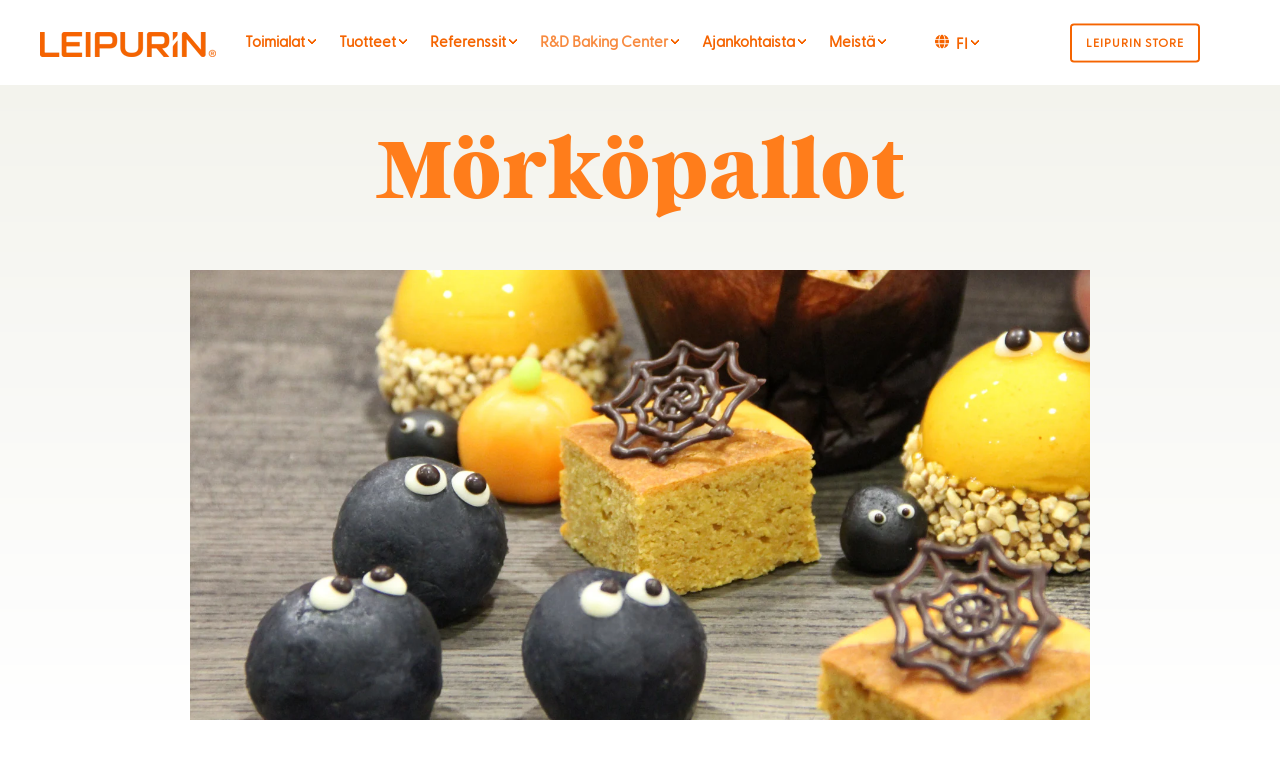

--- FILE ---
content_type: text/html;charset=utf-8
request_url: https://www.leipurin.com/fi-fi/reseptit/morkopallot
body_size: 32798
content:
<!doctype html><html lang="fi-fi"><head><script type="application/javascript" id="hs-cookie-banner-scan" data-hs-allowed="true" src="/_hcms/cookie-banner/auto-blocking.js?portalId=1793565&amp;domain=www.leipurin.com"></script>
    <meta charset="utf-8">
    <title>Mörköpallot</title>
    <link rel="shortcut icon" href="https://www.leipurin.com/hubfs/000_NEW%20SITE%202022/New-folder-structure/Images/System-images/browser-icon-leipurin.png">
    <meta name="description" content="Mörköpallot">

    <!-- Google Tag Manager -->
<script>(function(w,d,s,l,i){w[l]=w[l]||[];w[l].push({'gtm.start':
new Date().getTime(),event:'gtm.js'});var f=d.getElementsByTagName(s)[0],
j=d.createElement(s),dl=l!='dataLayer'?'&l='+l:'';j.async=true;j.src=
'https://www.googletagmanager.com/gtm.js?id='+i+dl;f.parentNode.insertBefore(j,f);
})(window,document,'script','dataLayer','GTM-W5F84VN2');</script>
<!-- End Google Tag Manager -->
    
    <style>@font-face {
        font-family: "Urbanist";
        font-weight: 400;
        font-style: normal;
        font-display: swap;
        src: url("/_hcms/googlefonts/Urbanist/regular.woff2") format("woff2"), url("/_hcms/googlefonts/Urbanist/regular.woff") format("woff"),
             url("/_hcms/googlefonts/Urbanist/regular.woff2") format("woff2"), url("/_hcms/googlefonts/Urbanist/regular.woff") format("woff");
    }
@font-face {
        font-family: "Urbanist";
        font-weight: 500;
        font-style: normal;
        font-display: swap;
        src: url("/_hcms/googlefonts/Urbanist/500.woff2") format("woff2"), url("/_hcms/googlefonts/Urbanist/500.woff") format("woff"),
             url("/_hcms/googlefonts/Urbanist/regular.woff2") format("woff2"), url("/_hcms/googlefonts/Urbanist/regular.woff") format("woff");
    }
@font-face {
        font-family: "Urbanist";
        font-weight: 600;
        font-style: normal;
        font-display: swap;
        src: url("/_hcms/googlefonts/Urbanist/600.woff2") format("woff2"), url("/_hcms/googlefonts/Urbanist/600.woff") format("woff"),
             url("/_hcms/googlefonts/Urbanist/regular.woff2") format("woff2"), url("/_hcms/googlefonts/Urbanist/regular.woff") format("woff");
    }
@font-face {
        font-family: "Urbanist";
        font-weight: 700;
        font-style: normal;
        font-display: swap;
        src: url("/_hcms/googlefonts/Urbanist/700.woff2") format("woff2"), url("/_hcms/googlefonts/Urbanist/700.woff") format("woff"),
             url("/_hcms/googlefonts/Urbanist/regular.woff2") format("woff2"), url("/_hcms/googlefonts/Urbanist/regular.woff") format("woff");
    }

            body {
                font-family: Urbanist;
            }
        @font-face {
        font-family: "Gentium Book Basic";
        font-weight: 700;
        font-style: normal;
        font-display: swap;
        src: url("/_hcms/googlefonts/Gentium_Book_Basic/700.woff2") format("woff2"), url("/_hcms/googlefonts/Gentium_Book_Basic/700.woff") format("woff"),
             url("/_hcms/googlefonts/Gentium_Book_Basic/regular.woff2") format("woff2"), url("/_hcms/googlefonts/Gentium_Book_Basic/regular.woff") format("woff");
    }
@font-face {
        font-family: "Gentium Book Basic";
        font-weight: 800;
        font-style: normal;
        font-display: swap;
        src: url("/_hcms/googlefonts/Gentium_Book_Basic/800.woff2") format("woff2"), url("/_hcms/googlefonts/Gentium_Book_Basic/800.woff") format("woff"),
             url("/_hcms/googlefonts/Gentium_Book_Basic/regular.woff2") format("woff2"), url("/_hcms/googlefonts/Gentium_Book_Basic/regular.woff") format("woff");
    }

            .pwr-header__skip {
                font-family: Gentium Book Basic;
            }</style>

    

    

    
        
        
    
    
    <meta name="viewport" content="width=device-width, initial-scale=1">

    <script src="/hs/hsstatic/jquery-libs/static-1.4/jquery/jquery-1.11.2.js"></script>
<script>hsjQuery = window['jQuery'];</script>
    <meta property="og:description" content="Mörköpallot">
    <meta property="og:title" content="Mörköpallot">
    <meta name="twitter:description" content="Mörköpallot">
    <meta name="twitter:title" content="Mörköpallot">

    

    <script type="application/ld+json">
    {
        "@context": "https://schema.org",
        "@type": "Organization",
        "name": "Leipurin Oyj",
        "logo": { 
            "@type": "ImageObject",
            "url": "https://1793565.fs1.hubspotusercontent-na1.net/hubfs/1793565/LEIPURIN_LOGO_ORANGE_RGB-2.png"
        },
        "url": "https://www.leipurin.com/fi-fi/reseptit/morkopallot",
        "address": {
            "@type": "PostalAddress",
            "addressCountry": "Finland",
            "addressRegion": "Uusimaa",
            "addressLocality": "Vantaa",
            "postalCode":"01530",
            "streetAddress": "Tahkotie 1 E 2"
        },
        "knowsLanguage": "fi-fi"
    }
</script>
    <style>
a.cta_button{-moz-box-sizing:content-box !important;-webkit-box-sizing:content-box !important;box-sizing:content-box !important;vertical-align:middle}.hs-breadcrumb-menu{list-style-type:none;margin:0px 0px 0px 0px;padding:0px 0px 0px 0px}.hs-breadcrumb-menu-item{float:left;padding:10px 0px 10px 10px}.hs-breadcrumb-menu-divider:before{content:'›';padding-left:10px}.hs-featured-image-link{border:0}.hs-featured-image{float:right;margin:0 0 20px 20px;max-width:50%}@media (max-width: 568px){.hs-featured-image{float:none;margin:0;width:100%;max-width:100%}}.hs-screen-reader-text{clip:rect(1px, 1px, 1px, 1px);height:1px;overflow:hidden;position:absolute !important;width:1px}
</style>

<link rel="stylesheet" href="https://www.leipurin.com/hubfs/hub_generated/template_assets/1/78240645026/1768422114593/template_pwr.min.css">
<link rel="stylesheet" href="https://www.leipurin.com/hubfs/hub_generated/template_assets/1/78244506234/1768422131570/template_child.min.css">

        <style>
            body {
                margin:0px;
            }
            img:not([src]):not([srcset]) {
                visibility:hidden;
            }
        </style>
    
<link class="hs-async-css" rel="preload" href="https://www.leipurin.com/hubfs/hub_generated/template_assets/1/139660205151/1768422184599/template_pwr-defer.css" as="style" onload="this.onload=null;this.rel='stylesheet'">
<noscript><link rel="stylesheet" href="https://www.leipurin.com/hubfs/hub_generated/template_assets/1/139660205151/1768422184599/template_pwr-defer.css"></noscript>
<link rel="stylesheet" href="https://www.leipurin.com/hubfs/hub_generated/template_assets/1/139660232550/1768422150237/template_pwr-burger.min.css" fetchpriority="low">
<link rel="stylesheet" href="https://www.leipurin.com/hubfs/hub_generated/template_assets/1/139660232541/1768422165741/template_scroll-shadow.min.css" fetchpriority="low">
<style>#hs_cos_wrapper_header_page .pwr-header-advanced-mm:nth-child(1) .pwr-adc__wrapper { --col-padding:30px; }
</style>
<link class="hs-async-css" rel="preload" href="https://www.leipurin.com/hubfs/hub_generated/template_assets/1/139660232517/1768422199735/template_advanced-content.min.css" as="style" onload="this.onload=null;this.rel='stylesheet'" fetchpriority="low">
<noscript><link rel="stylesheet" href="https://www.leipurin.com/hubfs/hub_generated/template_assets/1/139660232517/1768422199735/template_advanced-content.min.css"></noscript>
<style>#hs_cos_wrapper_header_page .pwr-header-advanced-mm:nth-child(2) .pwr-adc__wrapper { --col-padding:30px; }
</style>
<style>#hs_cos_wrapper_header_page .pwr-header-advanced-mm:nth-child(3) .pwr-adc__wrapper { --col-padding:30px; }

#hs_cos_wrapper_header_page .pwr-header-advanced-mm:nth-child(3) .pwr-adc__content-wrappers { gap:23px; }
</style>
<style>#hs_cos_wrapper_header_page .pwr-adc__content-wrapper--ix-3-1-1 { height:400px; }

@media (max-width:991px) {
  #hs_cos_wrapper_header_page .pwr-adc__content-wrapper--ix-3-1-1 { height:auto; }
}

@media (max-width:575px) {
  #hs_cos_wrapper_header_page .pwr-adc__content-wrapper--ix-3-1-1 { height:auto; }
}
</style>
<style>#hs_cos_wrapper_header_page .pwr-header-advanced-mm:nth-child(4) .pwr-adc__wrapper { --col-padding:30px; }
</style>
<style>#hs_cos_wrapper_header_page .pwr-adc__content-wrapper--ix-4-1-1 { height:400px; }

@media (max-width:991px) {
  #hs_cos_wrapper_header_page .pwr-adc__content-wrapper--ix-4-1-1 { height:auto; }
}

@media (max-width:575px) {
  #hs_cos_wrapper_header_page .pwr-adc__content-wrapper--ix-4-1-1 { height:auto; }
}
</style>
<style>#hs_cos_wrapper_header_page .pwr-header-advanced-mm:nth-child(5) .pwr-adc__wrapper { --col-padding:30px; }

#hs_cos_wrapper_header_page .pwr-header-advanced-mm:nth-child(5) .pwr-adc__content-wrappers { gap:23px; }
</style>
<style>#hs_cos_wrapper_header_page .pwr-adc__content-wrapper--ix-5-1-1 { height:400px; }

@media (max-width:991px) {
  #hs_cos_wrapper_header_page .pwr-adc__content-wrapper--ix-5-1-1 { height:auto; }
}

@media (max-width:575px) {
  #hs_cos_wrapper_header_page .pwr-adc__content-wrapper--ix-5-1-1 { height:auto; }
}
</style>
<link rel="stylesheet" href="https://www.leipurin.com/hubfs/hub_generated/module_assets/1/89634746265/1744324483815/module_TeamPersonalDynamic.min.css">
<style>#hs_cos_wrapper_-module-13 .pwr-sec__title-intro { color:#F56400; }
</style>
<link class="hs-async-css" rel="preload" href="https://www.leipurin.com/hubfs/hub_generated/template_assets/1/139660232549/1768422118657/template_pwr-sec-split.min.css" as="style" onload="this.onload=null;this.rel='stylesheet'">
<noscript><link rel="stylesheet" href="https://www.leipurin.com/hubfs/hub_generated/template_assets/1/139660232549/1768422118657/template_pwr-sec-split.min.css"></noscript>
<link rel="stylesheet" href="https://www.leipurin.com/hubfs/hub_generated/module_assets/1/88374987092/1744361014047/module_sec-image-boxes-recipes.min.css">
<link class="hs-async-css" rel="preload" href="https://www.leipurin.com/hubfs/hub_generated/template_assets/1/139660205214/1768422164571/template_pwr-image.min.css" as="style" onload="this.onload=null;this.rel='stylesheet'">
<noscript><link rel="stylesheet" href="https://www.leipurin.com/hubfs/hub_generated/template_assets/1/139660205214/1768422164571/template_pwr-image.min.css"></noscript>
<link class="hs-async-css" rel="preload" href="https://www.leipurin.com/hubfs/hub_generated/template_assets/1/139660232544/1768422260509/template_pwr-touch.min.css" as="style" onload="this.onload=null;this.rel='stylesheet'" fetchpriority="low">
<noscript><link rel="stylesheet" href="https://www.leipurin.com/hubfs/hub_generated/template_assets/1/139660232544/1768422260509/template_pwr-touch.min.css"></noscript>
<link class="hs-async-css" rel="preload" href="https://www.leipurin.com/hubfs/hub_generated/template_assets/1/139660205203/1768422121806/template_pwr-sec-image.min.css" as="style" onload="this.onload=null;this.rel='stylesheet'">
<noscript><link rel="stylesheet" href="https://www.leipurin.com/hubfs/hub_generated/template_assets/1/139660205203/1768422121806/template_pwr-sec-image.min.css"></noscript>
<style></style>
<link class="hs-async-css" rel="preload" href="https://www.leipurin.com/hubfs/hub_generated/template_assets/1/139660361908/1768422291405/template_pwr-filter.min.css" as="style" onload="this.onload=null;this.rel='stylesheet'">
<noscript><link rel="stylesheet" href="https://www.leipurin.com/hubfs/hub_generated/template_assets/1/139660361908/1768422291405/template_pwr-filter.min.css"></noscript>
<link class="hs-async-css" rel="preload" href="https://www.leipurin.com/hubfs/hub_generated/template_assets/1/139660205233/1768422119723/template_pwr-footer.min.css" as="style" onload="this.onload=null;this.rel='stylesheet'" fetchpriority="low">
<noscript><link rel="stylesheet" href="https://www.leipurin.com/hubfs/hub_generated/template_assets/1/139660205233/1768422119723/template_pwr-footer.min.css"></noscript>
<style>#hs_cos_wrapper_footer_page .pwr-footer__content .pwr-adc__wrapper { --col-padding:30px; }
</style>
<link class="hs-async-css" rel="preload" href="https://www.leipurin.com/hubfs/hub_generated/template_assets/1/139660205194/1768422162116/template_pwr-transitions.min.css" as="style" onload="this.onload=null;this.rel='stylesheet'">
<noscript><link rel="stylesheet" href="https://www.leipurin.com/hubfs/hub_generated/template_assets/1/139660205194/1768422162116/template_pwr-transitions.min.css"></noscript>
<link class="hs-async-css" rel="preload" href="https://www.leipurin.com/hubfs/hub_generated/template_assets/1/78241518214/1768422187028/template_custom-styles.min.css" as="style" onload="this.onload=null;this.rel='stylesheet'">
<noscript><link rel="stylesheet" href="https://www.leipurin.com/hubfs/hub_generated/template_assets/1/78241518214/1768422187028/template_custom-styles.min.css"></noscript>
<link class="hs-async-css" rel="preload" href="https://www.leipurin.com/hubfs/hub_generated/template_assets/1/78244506234/1768422131570/template_child.min.css" as="style" onload="this.onload=null;this.rel='stylesheet'">
<noscript><link rel="stylesheet" href="https://www.leipurin.com/hubfs/hub_generated/template_assets/1/78244506234/1768422131570/template_child.min.css"></noscript>
<!-- Editor Styles -->
<style id="hs_editor_style" type="text/css">
#hs_cos_wrapper_-module-5  { display: block !important; padding-bottom: 40px !important }
#hs_cos_wrapper_-module-10  { display: block !important; padding-bottom: 40px !important }
#hs_cos_wrapper_-module-5  { display: block !important; padding-bottom: 40px !important }
#hs_cos_wrapper_-module-10  { display: block !important; padding-bottom: 40px !important }
.w_6b5cf22d_8657_4661_be6b_d8b4751c4901-row-1-max-width-section-centering > .row-fluid {
  max-width: 900px !important;
  margin-left: auto !important;
  margin-right: auto !important;
}
.w_6b5cf22d_8657_4661_be6b_d8b4751c4901-row-2-force-full-width-section > .row-fluid {
  max-width: none !important;
}
.w_6b5cf22d_8657_4661_be6b_d8b4751c4901-row-3-force-full-width-section > .row-fluid {
  max-width: none !important;
}
/* HubSpot Styles (default) */
.w_6b5cf22d_8657_4661_be6b_d8b4751c4901-row-1-padding {
  padding-top: 120px !important;
  padding-bottom: 120px !important;
}
.w_6b5cf22d_8657_4661_be6b_d8b4751c4901-row-2-padding {
  padding-top: 0px !important;
  padding-bottom: 0px !important;
  padding-left: 0px !important;
  padding-right: 0px !important;
}
.w_6b5cf22d_8657_4661_be6b_d8b4751c4901-row-3-padding {
  padding-top: 0px !important;
  padding-bottom: 0px !important;
  padding-left: 0px !important;
  padding-right: 0px !important;
}
.-column-9-padding {
  padding-bottom: 40px !important;
}
.-column-4-padding {
  padding-bottom: 40px !important;
}
</style>
    

    
<!--  Added by GoogleAnalytics integration -->
<script>
var _hsp = window._hsp = window._hsp || [];
_hsp.push(['addPrivacyConsentListener', function(consent) { if (consent.allowed || (consent.categories && consent.categories.analytics)) {
  (function(i,s,o,g,r,a,m){i['GoogleAnalyticsObject']=r;i[r]=i[r]||function(){
  (i[r].q=i[r].q||[]).push(arguments)},i[r].l=1*new Date();a=s.createElement(o),
  m=s.getElementsByTagName(o)[0];a.async=1;a.src=g;m.parentNode.insertBefore(a,m)
})(window,document,'script','//www.google-analytics.com/analytics.js','ga');
  ga('create','UA-31549261-1','auto');
  ga('send','pageview');
}}]);
</script>

<!-- /Added by GoogleAnalytics integration -->

<!--  Added by GoogleAnalytics4 integration -->
<script>
var _hsp = window._hsp = window._hsp || [];
window.dataLayer = window.dataLayer || [];
function gtag(){dataLayer.push(arguments);}

var useGoogleConsentModeV2 = true;
var waitForUpdateMillis = 1000;


if (!window._hsGoogleConsentRunOnce) {
  window._hsGoogleConsentRunOnce = true;

  gtag('consent', 'default', {
    'ad_storage': 'denied',
    'analytics_storage': 'denied',
    'ad_user_data': 'denied',
    'ad_personalization': 'denied',
    'wait_for_update': waitForUpdateMillis
  });

  if (useGoogleConsentModeV2) {
    _hsp.push(['useGoogleConsentModeV2'])
  } else {
    _hsp.push(['addPrivacyConsentListener', function(consent){
      var hasAnalyticsConsent = consent && (consent.allowed || (consent.categories && consent.categories.analytics));
      var hasAdsConsent = consent && (consent.allowed || (consent.categories && consent.categories.advertisement));

      gtag('consent', 'update', {
        'ad_storage': hasAdsConsent ? 'granted' : 'denied',
        'analytics_storage': hasAnalyticsConsent ? 'granted' : 'denied',
        'ad_user_data': hasAdsConsent ? 'granted' : 'denied',
        'ad_personalization': hasAdsConsent ? 'granted' : 'denied'
      });
    }]);
  }
}

gtag('js', new Date());
gtag('set', 'developer_id.dZTQ1Zm', true);
gtag('config', 'G-KERLKEEVXH');
</script>
<script async src="https://www.googletagmanager.com/gtag/js?id=G-KERLKEEVXH"></script>

<!-- /Added by GoogleAnalytics4 integration -->

    <link rel="canonical" href="https://1793565.fs1.hubspotusercontent-na1.net/hubfs/1793565/2_FINLAND/FI_recipes/Recipes/PDF/220802_leipurin_halloween-resepti_morkopallot-web.pdf">

<link rel="stylesheet" href="https://www.leipurin.com/hubfs/hub_generated/template_assets/1/3999256677/1744315249695/template_MyFontsWebfontsKit.css">
<link href="https://fonts.googleapis.com/css?family=Montserrat:400,700" rel="stylesheet">
<link rel="stylesheet" type="text/css" href="https://www.leipurin.com/hubfs/hub_generated/template_assets/1/4018517623/1744315249831/template_bxslider.min.css">
<script type="text/javascript" src="https://www.leipurin.com/hubfs/hub_generated/template_assets/1/4018517643/1744315250379/template_bxslider.min.js"></script>
<link rel="stylesheet" href="https://maxcdn.bootstrapcdn.com/font-awesome/4.5.0/css/font-awesome.min.css">
<link rel="stylesheet" type="text/css" href="https://cdnjs.cloudflare.com/ajax/libs/cookieconsent2/3.0.3/cookieconsent.min.css">
<script src="https://cdnjs.cloudflare.com/ajax/libs/cookieconsent2/3.0.3/cookieconsent.min.js"></script>

<meta property="og:image" content="https://www.leipurin.com/hubfs/2_FINLAND/FI_recipes/Cover%20pics/M%C3%B6rkopallot-hero-lepurin.jpg">
<meta property="og:image:width" content="2000">
<meta property="og:image:height" content="846">

<meta name="twitter:image" content="https://www.leipurin.com/hubfs/2_FINLAND/FI_recipes/Cover%20pics/M%C3%B6rkopallot-hero-lepurin.jpg">


<meta property="og:url" content="https://1793565.fs1.hubspotusercontent-na1.net/hubfs/1793565/2_FINLAND/FI_recipes/Recipes/PDF/220802_leipurin_halloween-resepti_morkopallot-web.pdf">
<meta name="twitter:card" content="summary">
<meta http-equiv="content-language" content="fi-fi">



<link rel="stylesheet" href="https://www.leipurin.com/hubfs/hub_generated/template_assets/1/78244506234/1768422131570/template_child.min.css">
<link rel="stylesheet" href="https://www.leipurin.com/hubfs/hub_generated/template_assets/1/84370576029/1768422118248/template__pwr-style-settings.min.css">
<link rel="stylesheet" href="https://www.leipurin.com/hubfs/hub_generated/template_assets/1/107192126226/1768422133543/template_res.min.css">

<meta name="description" content="Mörköpallot">



  
    
  <meta name="generator" content="HubSpot"></head>
  <body>
    <!-- Google Tag Manager (noscript) -->
<noscript><iframe src="https://www.googletagmanager.com/ns.html?id=GTM-W5F84VN2" height="0" width="0" style="display:none;visibility:hidden"></iframe></noscript>
<!-- End Google Tag Manager (noscript) -->
    <div class="body-wrapper   hs-content-id-106311187579 hs-site-page page  
    pwr-v--46 line-numbers" data-aos-global-disable="phone" data-aos-global-offset="250" data-aos-global-delay="50" data-aos-global-duration="400"><div id="hs_cos_wrapper_page_settings" class="hs_cos_wrapper hs_cos_wrapper_widget hs_cos_wrapper_type_module" style="" data-hs-cos-general-type="widget" data-hs-cos-type="module"></div><div data-global-resource-path="LEIPURIN POWER THEME 2022/templates/partials/header.html"><header class="header">

    
    <a href="#main-content" class="pwr-header__skip">Skip to content</a><div class="header__container"><div id="hs_cos_wrapper_header_page" class="hs_cos_wrapper hs_cos_wrapper_widget hs_cos_wrapper_type_module" style="" data-hs-cos-general-type="widget" data-hs-cos-type="module">  <!-- templateType: none -->
<style>
    .pwr--page-editor-fix {
        max-height: 120px;
    }
 </style>



<div id="pwr-js-burger" class="pwr-burger closed vanilla pwr--light pwr--page-editor-fix ">
  <a href="#" id="pwr-js-burger__trigger-close" aria-label="Close Burger Menu" class="pwr-burger__trigger-close vanilla">
     <span class="pwr-burger__icon-close"></span>
  </a>
          
            
          
          <div class="pwr-burger__menu pwr-js-menu pwr-scroll-shadow__wrapper pwr-scroll-shadow__wrapper--vert pwr-scroll-shadow__root pwr-scroll-shadow__root--vert"><span id="hs_cos_wrapper_menu_82221279587" class="hs_cos_wrapper hs_cos_wrapper_widget hs_cos_wrapper_type_menu" style="" data-hs-cos-general-type="widget" data-hs-cos-type="menu"><div class="hs-menu-wrapper pwr-a11y-menu no-flyouts hs-menu-flow-vertical" aria-label="burger" role="navigation" data-sitemap-name="default" id="hs_menu_wrapper_menu_82221279587" data-menu-id="82221279587" ">
            <ul role="menu">
                
                    <li class="hs-menu-item hs-menu-depth-1 hs-item-has-children" role="none">
        <a href="javascript:;" role="menuitem" tabindex="-1">Toimialat</a>
    <div class="pwr-menu_submenu-btn keyboard-clickable" role="menuitem" tabindex="0" aria-label="Expand Toimialat">
        <div class="pwr-menu_submenu-arrow"></div>
    </div><ul role="menu" class="hs-menu-children-wrapper pwr-menu_submenu-child-wrapper">
            <li class="hs-menu-item hs-menu-depth-2 " role="none">
        <a href="https://www.leipurin.com/fi-fi/toimialat/leipomot" role="menuitem"><span class="focus-target">Leipomot</span></a>
    </li>
            <li class="hs-menu-item hs-menu-depth-2 " role="none">
        <a href="https://www.leipurin.com/fi-fi/toimialat/elintarviketeollisuus" role="menuitem"><span class="focus-target">Elintarviketeollisuus</span></a>
    </li>
            <li class="hs-menu-item hs-menu-depth-2 " role="none">
        <a href="https://www.leipurin.com/fi-fi/toimialat/food-service" role="menuitem"><span class="focus-target">Food service</span></a>
    </li></ul>
    </li>
                    
                    <li class="hs-menu-item hs-menu-depth-1 hs-item-has-children" role="none">
        <a href="https://www.leipurin.com/fi-fi/tuotteet" role="menuitem" aria-haspopup="true" aria-expanded="false"><span class="focus-target">Tuotteet</span></a>
    <div class="pwr-menu_submenu-btn keyboard-clickable" role="menuitem" tabindex="0" aria-label="Expand Tuotteet">
        <div class="pwr-menu_submenu-arrow"></div>
    </div><ul role="menu" class="hs-menu-children-wrapper pwr-menu_submenu-child-wrapper">
            <li class="hs-menu-item hs-menu-depth-2 " role="none">
        <a href="https://www.leipurin.com/fi-fi/tuotteet/leivontaraaka-aineet" role="menuitem"><span class="focus-target">Leivonta raaka-aineet</span></a>
    </li>
            <li class="hs-menu-item hs-menu-depth-2 " role="none">
        <a href="https://www.leipurin.com/fi-fi/tuotteet/pakasteet" role="menuitem"><span class="focus-target">Pakasteet</span></a>
    </li>
            <li class="hs-menu-item hs-menu-depth-2 " role="none">
        <a href="https://www.leipurin.com/fi-fi/tuotteet/tarvikkeet-ja-tyovalineet" role="menuitem"><span class="focus-target">Tarvikkeet ja työvälineet</span></a>
    </li>
            <li class="hs-menu-item hs-menu-depth-2 " role="none">
        <a href="https://www.leipurin.com/fi-fi/tuotteet/elintarviketeollisuuden-tuotteet" role="menuitem"><span class="focus-target">Elintarviketeollisuuden tuotteet</span></a>
    </li>
            <li class="hs-menu-item hs-menu-depth-2 " role="none">
        <a href="https://www.leipurin.com/fi-fi/tuotteet/gelato-tuotteet" role="menuitem"><span class="focus-target">Gelato</span></a>
    </li>
            <li class="hs-menu-item hs-menu-depth-2 " role="none">
        <a href="https://www.leipurin.com/fi-fi/tuotteet/kumppanit" role="menuitem"><span class="focus-target">Yhteistyökumppanit</span></a>
    </li></ul>
    </li>
                    
                    <li class="hs-menu-item hs-menu-depth-1 " role="none">
        <a href="https://www.leipurin.com/fi-fi/asiakastarinat" role="menuitem"><span class="focus-target">Referenssit</span></a>
    </li>
                    
                    <li class="hs-menu-item hs-menu-depth-1 hs-item-has-children active-branch" role="none">
        <a href="javascript:;" role="menuitem" tabindex="-1">R&amp;D Baking Center</a>
    <div class="pwr-menu_submenu-btn keyboard-clickable" role="menuitem" tabindex="0" aria-label="Expand R&amp;amp;D Baking Center">
        <div class="pwr-menu_submenu-arrow"></div>
    </div><ul role="menu" class="hs-menu-children-wrapper pwr-menu_submenu-child-wrapper">
            <li class="hs-menu-item hs-menu-depth-2  active-branch active" role="none">
        <a href="https://www.leipurin.com/fi-fi/reseptit" role="menuitem" aria-current="page"><span class="focus-target">Kaikki ammattilaisreseptit</span></a>
    </li>
            <li class="hs-menu-item hs-menu-depth-2 " role="none">
        <a href="https://www.leipurin.com/fi-fi/rd-baking-center/tuotekehitys" role="menuitem"><span class="focus-target">Tuotekehitys</span></a>
    </li>
            <li class="hs-menu-item hs-menu-depth-2 " role="none">
        <a href="https://www.leipurin.com/fi-fi/rd-baking-center/tilat-tiimi" role="menuitem"><span class="focus-target">Tilat ja tiimi</span></a>
    </li></ul>
    </li>
                    
                    <li class="hs-menu-item hs-menu-depth-1 hs-item-has-children" role="none">
        <a href="javascript:;" role="menuitem" tabindex="-1">Ajankohtaista</a>
    <div class="pwr-menu_submenu-btn keyboard-clickable" role="menuitem" tabindex="0" aria-label="Expand Ajankohtaista">
        <div class="pwr-menu_submenu-arrow"></div>
    </div><ul role="menu" class="hs-menu-children-wrapper pwr-menu_submenu-child-wrapper">
            <li class="hs-menu-item hs-menu-depth-2 " role="none">
        <a href="https://www.leipurin.com/fi-fi/ajankohtaista" role="menuitem"><span class="focus-target">Blogi ja tiedotteet</span></a>
    </li>
            <li class="hs-menu-item hs-menu-depth-2 " role="none">
        <a href="https://www.leipurin.com/fi-fi/tapahtumat" role="menuitem"><span class="focus-target">Tapahtumat</span></a>
    </li></ul>
    </li>
                    
                    <li class="hs-menu-item hs-menu-depth-1 hs-item-has-children" role="none">
        <a href="javascript:;" role="menuitem" tabindex="-1">Meistä</a>
    <div class="pwr-menu_submenu-btn keyboard-clickable" role="menuitem" tabindex="0" aria-label="Expand Meistä">
        <div class="pwr-menu_submenu-arrow"></div>
    </div><ul role="menu" class="hs-menu-children-wrapper pwr-menu_submenu-child-wrapper">
            <li class="hs-menu-item hs-menu-depth-2 " role="none">
        <a href="https://www.leipurin.com/fi-fi/meista/missio-visio" role="menuitem"><span class="focus-target">Missio ja visio</span></a>
    </li>
            <li class="hs-menu-item hs-menu-depth-2 " role="none">
        <a href="https://www.leipurin.com/fi-fi/vastuullisuus" role="menuitem"><span class="focus-target">Vastuullisuus &amp; laatu</span></a>
    </li>
            <li class="hs-menu-item hs-menu-depth-2 " role="none">
        <a href="https://www.leipurin.com/fi-fi/meista/historia" role="menuitem"><span class="focus-target">Historia</span></a>
    </li>
            <li class="hs-menu-item hs-menu-depth-2 " role="none">
        <a href="https://www.aspo.com/" role="menuitem" target="_blank" rel="noopener"><span class="focus-target">Aspo konserni</span></a>
    </li>
            <li class="hs-menu-item hs-menu-depth-2 " role="none">
        <a href="https://www.leipurin.com/fi-fi/meista/whistleblowing" role="menuitem"><span class="focus-target">Whistleblowing</span></a>
    </li>
            <li class="hs-menu-item hs-menu-depth-2 " role="none">
        <a href="https://www.leipurin.com/fi-fi/meista/meille-toihin" role="menuitem"><span class="focus-target">Tule meille töihin</span></a>
    </li>
            <li class="hs-menu-item hs-menu-depth-2 " role="none">
        <a href="https://www.leipurin.com/fi-fi/meista/meille-toihin/tutustu-kollegoihin" role="menuitem"><span class="focus-target">Tutustu tuleviin kollegoisi</span></a>
    </li>
            <li class="hs-menu-item hs-menu-depth-2 " role="none">
        <a href="https://www.leipurin.com/fi-fi/uudistunut-store" role="menuitem"><span class="focus-target">Tule asiakkaaksi</span></a>
    </li>
            <li class="hs-menu-item hs-menu-depth-2 " role="none">
        <a href="https://www.leipurin.com/fi-fi/ota-yhteytta/tiimi" role="menuitem"><span class="focus-target">Tiimi</span></a>
    </li>
            <li class="hs-menu-item hs-menu-depth-2 " role="none">
        <a href="https://www.leipurin.com/fi-fi/ota-yhteytta/johtoryhma-hallitus" role="menuitem"><span class="focus-target">Johtoryhmä</span></a>
    </li>
            <li class="hs-menu-item hs-menu-depth-2 " role="none">
        <a href="https://www.leipurin.com/fi-fi/meista/osoite" role="menuitem"><span class="focus-target">Osoite</span></a>
    </li>
            <li class="hs-menu-item hs-menu-depth-2 " role="none">
        <a href="https://www.leipurin.com/fi-fi/ota-yhteytta/reklamaatio" role="menuitem"><span class="focus-target">Reklamaatio</span></a>
    </li></ul>
    </li>
                    
                    <li class="hs-menu-item hs-menu-depth-1 hs-item-has-children" role="none">
        <a href="javascript:;" role="menuitem" tabindex="-1"><svg xmlns="http://www.w3.org/2000/svg" viewbox="0 0 512 512"><!--!Font Awesome Free 6.7.2 by @fontawesome - https://fontawesome.com License - https://fontawesome.com/license/free Copyright 2025 Fonticons, Inc.--><path d="M352 256c0 22.2-1.2 43.6-3.3 64l-185.3 0c-2.2-20.4-3.3-41.8-3.3-64s1.2-43.6 3.3-64l185.3 0c2.2 20.4 3.3 41.8 3.3 64zm28.8-64l123.1 0c5.3 20.5 8.1 41.9 8.1 64s-2.8 43.5-8.1 64l-123.1 0c2.1-20.6 3.2-42 3.2-64s-1.1-43.4-3.2-64zm112.6-32l-116.7 0c-10-63.9-29.8-117.4-55.3-151.6c78.3 20.7 142 77.5 171.9 151.6zm-149.1 0l-176.6 0c6.1-36.4 15.5-68.6 27-94.7c10.5-23.6 22.2-40.7 33.5-51.5C239.4 3.2 248.7 0 256 0s16.6 3.2 27.8 13.8c11.3 10.8 23 27.9 33.5 51.5c11.6 26 20.9 58.2 27 94.7zm-209 0L18.6 160C48.6 85.9 112.2 29.1 190.6 8.4C165.1 42.6 145.3 96.1 135.3 160zM8.1 192l123.1 0c-2.1 20.6-3.2 42-3.2 64s1.1 43.4 3.2 64L8.1 320C2.8 299.5 0 278.1 0 256s2.8-43.5 8.1-64zM194.7 446.6c-11.6-26-20.9-58.2-27-94.6l176.6 0c-6.1 36.4-15.5 68.6-27 94.6c-10.5 23.6-22.2 40.7-33.5 51.5C272.6 508.8 263.3 512 256 512s-16.6-3.2-27.8-13.8c-11.3-10.8-23-27.9-33.5-51.5zM135.3 352c10 63.9 29.8 117.4 55.3 151.6C112.2 482.9 48.6 426.1 18.6 352l116.7 0zm358.1 0c-30 74.1-93.6 130.9-171.9 151.6c25.5-34.2 45.2-87.7 55.3-151.6l116.7 0z" /></svg>FI</a>
    <div class="pwr-menu_submenu-btn keyboard-clickable" role="menuitem" tabindex="0" aria-label="Expand FI">
        <div class="pwr-menu_submenu-arrow"></div>
    </div><ul role="menu" class="hs-menu-children-wrapper pwr-menu_submenu-child-wrapper">
            <li class="hs-menu-item hs-menu-depth-2 " role="none">
        <a href="https://www.kobia.se/" role="menuitem"><span class="focus-target">Sverige (Kobia AB)</span></a>
    </li>
            <li class="hs-menu-item hs-menu-depth-2 " role="none">
        <a href="https://www.leipurin.com/et/avaleht" role="menuitem"><span class="focus-target">Eesti</span></a>
    </li>
            <li class="hs-menu-item hs-menu-depth-2 " role="none">
        <a href="https://www.leipurin.com/lv/galvena-lapa" role="menuitem"><span class="focus-target">Latvija</span></a>
    </li>
            <li class="hs-menu-item hs-menu-depth-2 " role="none">
        <a href="https://www.leipurin.com/lt/titulinis-lapas" role="menuitem"><span class="focus-target">Lietuva</span></a>
    </li>
            <li class="hs-menu-item hs-menu-depth-2 " role="none">
        <a href="https://www.leipurin.com/en/homepage" role="menuitem"><span class="focus-target">International / in English</span></a>
    </li></ul>
    </li>
                    </ul>
        </div></span></div><div class="pwr-burger-bottom-bar pwr-a11y-menu"><div class="pwr-burger-bottom-bar__item pwr-cta pwr-cta--custom-03 pwr-cta--small">                   
        <a href="https://store.leipurin.com/fi/" target="_blank" rel="noopener" class="pwr-cta_button " role="button">Leipurin Store</a>
      </div></div>
</div><div id="pwr-header-fixed__spacer" class="pwr-header-fixed__spacer vanilla"></div><div id="pwr-header-fixed" class="pwr-header vanilla pwr-header-fixed  pwr--light  pwr-header--light-on-scroll  pwr--page-editor-fix " data-mm-anim-fot-reveal="true" data-mm-anim-slide="true" data-mm-anim-fade="true">
  <div class="pwr--full-width pwr-header--padding">
    <div class="pwr-header-full pwr--clearfix">
      <div class="pwr-header-logo pwr-header-logo--has-sticky"><a class="pwr-header__logo-link" href="https://www.leipurin.com/fi/etusivu?hsLang=fi-fi" aria-label="Back to Home">
        
        
        
        <img src="https://www.leipurin.com/hs-fs/hubfs/Plot_images/2022-New%20Theme/leipurin-logo-orange-2022.png?width=176&amp;height=25&amp;name=leipurin-logo-orange-2022.png" alt="leipurin-logo-orange-2022" class="pwr-header-logo__img" width="176" height="25" srcset="https://www.leipurin.com/hs-fs/hubfs/Plot_images/2022-New%20Theme/leipurin-logo-orange-2022.png?width=88&amp;height=13&amp;name=leipurin-logo-orange-2022.png 88w, https://www.leipurin.com/hs-fs/hubfs/Plot_images/2022-New%20Theme/leipurin-logo-orange-2022.png?width=176&amp;height=25&amp;name=leipurin-logo-orange-2022.png 176w, https://www.leipurin.com/hs-fs/hubfs/Plot_images/2022-New%20Theme/leipurin-logo-orange-2022.png?width=264&amp;height=38&amp;name=leipurin-logo-orange-2022.png 264w, https://www.leipurin.com/hs-fs/hubfs/Plot_images/2022-New%20Theme/leipurin-logo-orange-2022.png?width=352&amp;height=50&amp;name=leipurin-logo-orange-2022.png 352w, https://www.leipurin.com/hs-fs/hubfs/Plot_images/2022-New%20Theme/leipurin-logo-orange-2022.png?width=440&amp;height=63&amp;name=leipurin-logo-orange-2022.png 440w, https://www.leipurin.com/hs-fs/hubfs/Plot_images/2022-New%20Theme/leipurin-logo-orange-2022.png?width=528&amp;height=75&amp;name=leipurin-logo-orange-2022.png 528w" sizes="(max-width: 176px) 100vw, 176px"><img src="https://www.leipurin.com/hs-fs/hubfs/Plot_images/2022-New%20Theme/leipurin-logo-orange-2022.png?width=176&amp;height=26&amp;name=leipurin-logo-orange-2022.png" alt="leipurin-logo-orange-2022" class="pwr-header-logo__img--sticky" width="176" height="26" fetchpriority="low" decoding="async" srcset="https://www.leipurin.com/hs-fs/hubfs/Plot_images/2022-New%20Theme/leipurin-logo-orange-2022.png?width=88&amp;height=13&amp;name=leipurin-logo-orange-2022.png 88w, https://www.leipurin.com/hs-fs/hubfs/Plot_images/2022-New%20Theme/leipurin-logo-orange-2022.png?width=176&amp;height=26&amp;name=leipurin-logo-orange-2022.png 176w, https://www.leipurin.com/hs-fs/hubfs/Plot_images/2022-New%20Theme/leipurin-logo-orange-2022.png?width=264&amp;height=39&amp;name=leipurin-logo-orange-2022.png 264w, https://www.leipurin.com/hs-fs/hubfs/Plot_images/2022-New%20Theme/leipurin-logo-orange-2022.png?width=352&amp;height=52&amp;name=leipurin-logo-orange-2022.png 352w, https://www.leipurin.com/hs-fs/hubfs/Plot_images/2022-New%20Theme/leipurin-logo-orange-2022.png?width=440&amp;height=65&amp;name=leipurin-logo-orange-2022.png 440w, https://www.leipurin.com/hs-fs/hubfs/Plot_images/2022-New%20Theme/leipurin-logo-orange-2022.png?width=528&amp;height=78&amp;name=leipurin-logo-orange-2022.png 528w" sizes="(max-width: 176px) 100vw, 176px"></a>
      </div><div id="pwr-js-header__menu" class="pwr-header__menu pwr-header__menu--narrow-24  pwr-header__menu--adv-mega-menu pwr-header__menu--dropdown "><div class="pwr-js-menu"><span id="hs_cos_wrapper_menu_82221279587" class="hs_cos_wrapper hs_cos_wrapper_widget hs_cos_wrapper_type_menu" style="" data-hs-cos-general-type="widget" data-hs-cos-type="menu"><div class="hs-menu-wrapper pwr-a11y-menu flyouts hs-menu-flow-horizontal" aria-label="main" role="navigation" data-sitemap-name="default" id="hs_menu_wrapper_menu_82221279587" data-menu-id="82221279587" ">
            <ul role="menu">
                
                    <li class="hs-menu-item hs-menu-depth-1 hs-item-has-children" role="none">
        <a href="javascript:;" role="menuitem" tabindex="-1">Toimialat</a>
    <div class="pwr-menu_submenu-btn keyboard-clickable" role="menuitem" tabindex="0" aria-label="Expand Toimialat" aria-haspopup="true">
        <div class="pwr-menu_submenu-arrow"></div>
    </div><ul role="menu" class="hs-menu-children-wrapper pwr-menu_submenu-child-wrapper">
            <li class="hs-menu-item hs-menu-depth-2 " role="none">
        <a href="https://www.leipurin.com/fi-fi/toimialat/leipomot" role="menuitem"><span class="focus-target">Leipomot</span></a>
    </li>
            <li class="hs-menu-item hs-menu-depth-2 " role="none">
        <a href="https://www.leipurin.com/fi-fi/toimialat/elintarviketeollisuus" role="menuitem"><span class="focus-target">Elintarviketeollisuus</span></a>
    </li>
            <li class="hs-menu-item hs-menu-depth-2 " role="none">
        <a href="https://www.leipurin.com/fi-fi/toimialat/food-service" role="menuitem"><span class="focus-target">Food service</span></a>
    </li></ul>
    </li>
                    
                    <li class="hs-menu-item hs-menu-depth-1 hs-item-has-children" role="none">
        <a href="https://www.leipurin.com/fi-fi/tuotteet" role="menuitem" aria-haspopup="true" aria-expanded="false"><span class="focus-target">Tuotteet</span></a>
    <div class="pwr-menu_submenu-btn keyboard-clickable" role="menuitem" tabindex="0" aria-label="Expand Tuotteet" aria-haspopup="true">
        <div class="pwr-menu_submenu-arrow"></div>
    </div><ul role="menu" class="hs-menu-children-wrapper pwr-menu_submenu-child-wrapper">
            <li class="hs-menu-item hs-menu-depth-2 " role="none">
        <a href="https://www.leipurin.com/fi-fi/tuotteet/leivontaraaka-aineet" role="menuitem"><span class="focus-target">Leivonta raaka-aineet</span></a>
    </li>
            <li class="hs-menu-item hs-menu-depth-2 " role="none">
        <a href="https://www.leipurin.com/fi-fi/tuotteet/pakasteet" role="menuitem"><span class="focus-target">Pakasteet</span></a>
    </li>
            <li class="hs-menu-item hs-menu-depth-2 " role="none">
        <a href="https://www.leipurin.com/fi-fi/tuotteet/tarvikkeet-ja-tyovalineet" role="menuitem"><span class="focus-target">Tarvikkeet ja työvälineet</span></a>
    </li>
            <li class="hs-menu-item hs-menu-depth-2 " role="none">
        <a href="https://www.leipurin.com/fi-fi/tuotteet/elintarviketeollisuuden-tuotteet" role="menuitem"><span class="focus-target">Elintarviketeollisuuden tuotteet</span></a>
    </li>
            <li class="hs-menu-item hs-menu-depth-2 " role="none">
        <a href="https://www.leipurin.com/fi-fi/tuotteet/gelato-tuotteet" role="menuitem"><span class="focus-target">Gelato</span></a>
    </li>
            <li class="hs-menu-item hs-menu-depth-2 " role="none">
        <a href="https://www.leipurin.com/fi-fi/tuotteet/kumppanit" role="menuitem"><span class="focus-target">Yhteistyökumppanit</span></a>
    </li></ul>
    </li>
                    
                    <li class="hs-menu-item hs-menu-depth-1 " role="none">
        <a href="https://www.leipurin.com/fi-fi/asiakastarinat" role="menuitem"><span class="focus-target">Referenssit</span></a>
    </li>
                    
                    <li class="hs-menu-item hs-menu-depth-1 hs-item-has-children active-branch" role="none">
        <a href="javascript:;" role="menuitem" tabindex="-1">R&amp;D Baking Center</a>
    <div class="pwr-menu_submenu-btn keyboard-clickable" role="menuitem" tabindex="0" aria-label="Expand R&amp;amp;D Baking Center" aria-haspopup="true">
        <div class="pwr-menu_submenu-arrow"></div>
    </div><ul role="menu" class="hs-menu-children-wrapper pwr-menu_submenu-child-wrapper">
            <li class="hs-menu-item hs-menu-depth-2  active-branch active" role="none">
        <a href="https://www.leipurin.com/fi-fi/reseptit" role="menuitem" aria-current="page"><span class="focus-target">Kaikki ammattilaisreseptit</span></a>
    </li>
            <li class="hs-menu-item hs-menu-depth-2 " role="none">
        <a href="https://www.leipurin.com/fi-fi/rd-baking-center/tuotekehitys" role="menuitem"><span class="focus-target">Tuotekehitys</span></a>
    </li>
            <li class="hs-menu-item hs-menu-depth-2 " role="none">
        <a href="https://www.leipurin.com/fi-fi/rd-baking-center/tilat-tiimi" role="menuitem"><span class="focus-target">Tilat ja tiimi</span></a>
    </li></ul>
    </li>
                    
                    <li class="hs-menu-item hs-menu-depth-1 hs-item-has-children" role="none">
        <a href="javascript:;" role="menuitem" tabindex="-1">Ajankohtaista</a>
    <div class="pwr-menu_submenu-btn keyboard-clickable" role="menuitem" tabindex="0" aria-label="Expand Ajankohtaista" aria-haspopup="true">
        <div class="pwr-menu_submenu-arrow"></div>
    </div><ul role="menu" class="hs-menu-children-wrapper pwr-menu_submenu-child-wrapper">
            <li class="hs-menu-item hs-menu-depth-2 " role="none">
        <a href="https://www.leipurin.com/fi-fi/ajankohtaista" role="menuitem"><span class="focus-target">Blogi ja tiedotteet</span></a>
    </li>
            <li class="hs-menu-item hs-menu-depth-2 " role="none">
        <a href="https://www.leipurin.com/fi-fi/tapahtumat" role="menuitem"><span class="focus-target">Tapahtumat</span></a>
    </li></ul>
    </li>
                    
                    <li class="hs-menu-item hs-menu-depth-1 hs-item-has-children" role="none">
        <a href="javascript:;" role="menuitem" tabindex="-1">Meistä</a>
    <div class="pwr-menu_submenu-btn keyboard-clickable" role="menuitem" tabindex="0" aria-label="Expand Meistä" aria-haspopup="true">
        <div class="pwr-menu_submenu-arrow"></div>
    </div><ul role="menu" class="hs-menu-children-wrapper pwr-menu_submenu-child-wrapper">
            <li class="hs-menu-item hs-menu-depth-2 " role="none">
        <a href="https://www.leipurin.com/fi-fi/meista/missio-visio" role="menuitem"><span class="focus-target">Missio ja visio</span></a>
    </li>
            <li class="hs-menu-item hs-menu-depth-2 " role="none">
        <a href="https://www.leipurin.com/fi-fi/vastuullisuus" role="menuitem"><span class="focus-target">Vastuullisuus &amp; laatu</span></a>
    </li>
            <li class="hs-menu-item hs-menu-depth-2 " role="none">
        <a href="https://www.leipurin.com/fi-fi/meista/historia" role="menuitem"><span class="focus-target">Historia</span></a>
    </li>
            <li class="hs-menu-item hs-menu-depth-2 " role="none">
        <a href="https://www.aspo.com/" role="menuitem" target="_blank" rel="noopener"><span class="focus-target">Aspo konserni</span></a>
    </li>
            <li class="hs-menu-item hs-menu-depth-2 " role="none">
        <a href="https://www.leipurin.com/fi-fi/meista/whistleblowing" role="menuitem"><span class="focus-target">Whistleblowing</span></a>
    </li>
            <li class="hs-menu-item hs-menu-depth-2 " role="none">
        <a href="https://www.leipurin.com/fi-fi/meista/meille-toihin" role="menuitem"><span class="focus-target">Tule meille töihin</span></a>
    </li>
            <li class="hs-menu-item hs-menu-depth-2 " role="none">
        <a href="https://www.leipurin.com/fi-fi/meista/meille-toihin/tutustu-kollegoihin" role="menuitem"><span class="focus-target">Tutustu tuleviin kollegoisi</span></a>
    </li>
            <li class="hs-menu-item hs-menu-depth-2 " role="none">
        <a href="https://www.leipurin.com/fi-fi/uudistunut-store" role="menuitem"><span class="focus-target">Tule asiakkaaksi</span></a>
    </li>
            <li class="hs-menu-item hs-menu-depth-2 " role="none">
        <a href="https://www.leipurin.com/fi-fi/ota-yhteytta/tiimi" role="menuitem"><span class="focus-target">Tiimi</span></a>
    </li>
            <li class="hs-menu-item hs-menu-depth-2 " role="none">
        <a href="https://www.leipurin.com/fi-fi/ota-yhteytta/johtoryhma-hallitus" role="menuitem"><span class="focus-target">Johtoryhmä</span></a>
    </li>
            <li class="hs-menu-item hs-menu-depth-2 " role="none">
        <a href="https://www.leipurin.com/fi-fi/meista/osoite" role="menuitem"><span class="focus-target">Osoite</span></a>
    </li>
            <li class="hs-menu-item hs-menu-depth-2 " role="none">
        <a href="https://www.leipurin.com/fi-fi/ota-yhteytta/reklamaatio" role="menuitem"><span class="focus-target">Reklamaatio</span></a>
    </li></ul>
    </li>
                    
                    <li class="hs-menu-item hs-menu-depth-1 hs-item-has-children" role="none">
        <a href="javascript:;" role="menuitem" tabindex="-1"><svg xmlns="http://www.w3.org/2000/svg" viewbox="0 0 512 512"><!--!Font Awesome Free 6.7.2 by @fontawesome - https://fontawesome.com License - https://fontawesome.com/license/free Copyright 2025 Fonticons, Inc.--><path d="M352 256c0 22.2-1.2 43.6-3.3 64l-185.3 0c-2.2-20.4-3.3-41.8-3.3-64s1.2-43.6 3.3-64l185.3 0c2.2 20.4 3.3 41.8 3.3 64zm28.8-64l123.1 0c5.3 20.5 8.1 41.9 8.1 64s-2.8 43.5-8.1 64l-123.1 0c2.1-20.6 3.2-42 3.2-64s-1.1-43.4-3.2-64zm112.6-32l-116.7 0c-10-63.9-29.8-117.4-55.3-151.6c78.3 20.7 142 77.5 171.9 151.6zm-149.1 0l-176.6 0c6.1-36.4 15.5-68.6 27-94.7c10.5-23.6 22.2-40.7 33.5-51.5C239.4 3.2 248.7 0 256 0s16.6 3.2 27.8 13.8c11.3 10.8 23 27.9 33.5 51.5c11.6 26 20.9 58.2 27 94.7zm-209 0L18.6 160C48.6 85.9 112.2 29.1 190.6 8.4C165.1 42.6 145.3 96.1 135.3 160zM8.1 192l123.1 0c-2.1 20.6-3.2 42-3.2 64s1.1 43.4 3.2 64L8.1 320C2.8 299.5 0 278.1 0 256s2.8-43.5 8.1-64zM194.7 446.6c-11.6-26-20.9-58.2-27-94.6l176.6 0c-6.1 36.4-15.5 68.6-27 94.6c-10.5 23.6-22.2 40.7-33.5 51.5C272.6 508.8 263.3 512 256 512s-16.6-3.2-27.8-13.8c-11.3-10.8-23-27.9-33.5-51.5zM135.3 352c10 63.9 29.8 117.4 55.3 151.6C112.2 482.9 48.6 426.1 18.6 352l116.7 0zm358.1 0c-30 74.1-93.6 130.9-171.9 151.6c25.5-34.2 45.2-87.7 55.3-151.6l116.7 0z" /></svg>FI</a>
    <div class="pwr-menu_submenu-btn keyboard-clickable" role="menuitem" tabindex="0" aria-label="Expand FI" aria-haspopup="true">
        <div class="pwr-menu_submenu-arrow"></div>
    </div><ul role="menu" class="hs-menu-children-wrapper pwr-menu_submenu-child-wrapper">
            <li class="hs-menu-item hs-menu-depth-2 " role="none">
        <a href="https://www.kobia.se/" role="menuitem"><span class="focus-target">Sverige (Kobia AB)</span></a>
    </li>
            <li class="hs-menu-item hs-menu-depth-2 " role="none">
        <a href="https://www.leipurin.com/et/avaleht" role="menuitem"><span class="focus-target">Eesti</span></a>
    </li>
            <li class="hs-menu-item hs-menu-depth-2 " role="none">
        <a href="https://www.leipurin.com/lv/galvena-lapa" role="menuitem"><span class="focus-target">Latvija</span></a>
    </li>
            <li class="hs-menu-item hs-menu-depth-2 " role="none">
        <a href="https://www.leipurin.com/lt/titulinis-lapas" role="menuitem"><span class="focus-target">Lietuva</span></a>
    </li>
            <li class="hs-menu-item hs-menu-depth-2 " role="none">
        <a href="https://www.leipurin.com/en/homepage" role="menuitem"><span class="focus-target">International / in English</span></a>
    </li></ul>
    </li>
                    </ul>
        </div></span></div></div><div id="pwr-js-header-right-bar" class="pwr-header-right-bar "><div class="pwr-header-right-bar__item pwr-header-right-bar__cta pwr-cta pwr-cta--custom-03 pwr-cta--small">
            <a href="https://store.leipurin.com/fi/" target="_blank" rel="noopener" class="pwr-cta_button " role="button">Leipurin Store</a>
          </div></div><a href="#" id="pwr-js-burger__trigger-open" aria-label="Open Burger Menu" " class="pwr-burger__trigger-open vanilla keyboard-clickable  pwr-burger__trigger-open--mobile-only">
        <div class="pwr-burger__icon-open">
          <span></span>
        </div>
      </a></div>
  </div>
        
        <div class="pwr-header-advanced-mms"><div class="pwr-header-advanced-mm pwr--full-width pwr-header-advanced-mm--shadow   pwr--relative" data-target="1">
                    <div class="pwr-adc pwr-adc__height-mode--standard  pwr--light lazyload" style="">
                        <div class="pwr-adc__wrapper"><div class="pwr-adc-sub pwr-adc-sub--border-none pwr-adc-sub--content-width     pwr--light pwr--relative lazyload" style="background-color: rgba(193, 224, 108, 1.0); ">
                

                <div class="page-center pwr--relative">
                    <div class="pwr-adc__cols pwr-adc-sub__cols  pwr--align-frow-m   pwr--relative">
    <div class="pwr-adc__col pwr-adc__col--width-12 pwr--align-c pwr--relative lazyload" style="">
        <div class="pwr-adc-content pwr-adc-content--text "><div class="pwr-adc-content__text pwr-rich-text"><h4>Palvelut ja ratkaisut kaikenkokoisille toimijoille</h4>
<p>Raaka-aineista resepteihin, tuotekehitykseen, trendeihin ja vinkkeihin</p></div></div></div></div>	
                </div>

            </div><div class="pwr-adc-main pwr--full-width pwr--relative"><div class="pwr-adc__cols pwr-adc-main__cols   pwr--relative">
	<div class="pwr-adc__col pwr-adc__col--width-4 pwr--light pwr--align-fcol-t   pwr--relative lazyload" style="">
        

        <div class="pwr-adc__content-wrappers "><div class="pwr-adc__content-wrapper pwr-adc__content-wrapper--ix-1-1-1 
                            pwr--align-fcol-t   pwr--align-l   pwr--relative lazyload" style="
        
    " data-index="1">
                    

                    <div class="pwr-adc-content pwr-adc-content--text "><div class="pwr-adc-content__text pwr-rich-text"><h5><a href="https://www.leipurin.com/fi-fi/toimialat/leipomot?hsLang=fi-fi" rel="noopener">Leipomot</a></h5></div></div><div class="pwr-adc-content pwr-adc-content--spacer "><div class="pwr-adc-content__spacer" style="height: calc(5px * var(--adv-sp-factor,1));"></div></div><div class="pwr-adc-content pwr-adc-content--text "><div class="pwr-adc-content__text pwr-rich-text"><p><a href="https://www.leipurin.com/fi-fi/toimialat/leipomot?hsLang=fi-fi" rel="noopener" linktext=""><img src="https://www.leipurin.com/hs-fs/hubfs/000_NEW%20SITE%202022/New-folder-structure/Images/System-images/megamenu-bakeries-leipurin.jpg?width=800&amp;height=500&amp;name=megamenu-bakeries-leipurin.jpg" alt="megamenu-bakeries-leipurin" width="800" height="500" loading="lazy" style="height: auto; max-width: 100%; width: 800px;" srcset="https://www.leipurin.com/hs-fs/hubfs/000_NEW%20SITE%202022/New-folder-structure/Images/System-images/megamenu-bakeries-leipurin.jpg?width=400&amp;height=250&amp;name=megamenu-bakeries-leipurin.jpg 400w, https://www.leipurin.com/hs-fs/hubfs/000_NEW%20SITE%202022/New-folder-structure/Images/System-images/megamenu-bakeries-leipurin.jpg?width=800&amp;height=500&amp;name=megamenu-bakeries-leipurin.jpg 800w, https://www.leipurin.com/hs-fs/hubfs/000_NEW%20SITE%202022/New-folder-structure/Images/System-images/megamenu-bakeries-leipurin.jpg?width=1200&amp;height=750&amp;name=megamenu-bakeries-leipurin.jpg 1200w, https://www.leipurin.com/hs-fs/hubfs/000_NEW%20SITE%202022/New-folder-structure/Images/System-images/megamenu-bakeries-leipurin.jpg?width=1600&amp;height=1000&amp;name=megamenu-bakeries-leipurin.jpg 1600w, https://www.leipurin.com/hs-fs/hubfs/000_NEW%20SITE%202022/New-folder-structure/Images/System-images/megamenu-bakeries-leipurin.jpg?width=2000&amp;height=1250&amp;name=megamenu-bakeries-leipurin.jpg 2000w, https://www.leipurin.com/hs-fs/hubfs/000_NEW%20SITE%202022/New-folder-structure/Images/System-images/megamenu-bakeries-leipurin.jpg?width=2400&amp;height=1500&amp;name=megamenu-bakeries-leipurin.jpg 2400w" sizes="(max-width: 800px) 100vw, 800px"></a></p></div></div><div class="pwr-adc-content pwr-adc-content--text "><div class="pwr-adc-content__text pwr-rich-text">Korkealaatuiset puhtaat raaka-aineet pienempiinkin valmistuseriin, tuoreet ideat ja vinkit niin käsin leivottaviin tuotteisiin kuin teolliseen leivontaan.</div></div><div class="pwr-adc-content pwr-adc-content--spacer "><div class="pwr-adc-content__spacer" style="height: calc(10px * var(--adv-sp-factor,1));"></div></div><div class="pwr-adc-content pwr-adc-content--button "><div class="pwr-adc-content__button pwr-cta pwr-cta--link  ">
        <a href="https://www.leipurin.com/fi-fi/toimialat/leipomot?hsLang=fi-fi" class="cta_button " role="button">Tutustu</a>
        </div></div></div></div>								
	</div>
	<div class="pwr-adc__col pwr-adc__col--width-4 pwr-adc__col--border-left pwr--align-fcol-t   pwr--relative lazyload" style="">
        

        <div class="pwr-adc__content-wrappers "><div class="pwr-adc__content-wrapper pwr-adc__content-wrapper--ix-1-2-1 
                            pwr--align-fcol-t   pwr--align-l   pwr--relative lazyload" style="
        
    " data-index="1">
                    

                    <div class="pwr-adc-content pwr-adc-content--text "><div class="pwr-adc-content__text pwr-rich-text"><h5><a href="https://www.leipurin.com/fi-fi/toimialat/elintarviketeollisuus?hsLang=fi-fi" rel="noopener">Elintarviketeollisuus</a></h5></div></div><div class="pwr-adc-content pwr-adc-content--spacer "><div class="pwr-adc-content__spacer" style="height: calc(5px * var(--adv-sp-factor,1));"></div></div><div class="pwr-adc-content pwr-adc-content--text "><div class="pwr-adc-content__text pwr-rich-text"><p><a href="https://www.leipurin.com/fi-fi/toimialat/elintarviketeollisuus?hsLang=fi-fi" rel="noopener" linktext=""><img src="https://www.leipurin.com/hs-fs/hubfs/000_NEW%20SITE%202022/New-folder-structure/Images/System-images/megamenu-food-industry-leipurin.jpg?width=800&amp;height=500&amp;name=megamenu-food-industry-leipurin.jpg" alt="megamenu-food-industry-leipurin" width="800" height="500" loading="lazy" style="height: auto; max-width: 100%; width: 800px;" srcset="https://www.leipurin.com/hs-fs/hubfs/000_NEW%20SITE%202022/New-folder-structure/Images/System-images/megamenu-food-industry-leipurin.jpg?width=400&amp;height=250&amp;name=megamenu-food-industry-leipurin.jpg 400w, https://www.leipurin.com/hs-fs/hubfs/000_NEW%20SITE%202022/New-folder-structure/Images/System-images/megamenu-food-industry-leipurin.jpg?width=800&amp;height=500&amp;name=megamenu-food-industry-leipurin.jpg 800w, https://www.leipurin.com/hs-fs/hubfs/000_NEW%20SITE%202022/New-folder-structure/Images/System-images/megamenu-food-industry-leipurin.jpg?width=1200&amp;height=750&amp;name=megamenu-food-industry-leipurin.jpg 1200w, https://www.leipurin.com/hs-fs/hubfs/000_NEW%20SITE%202022/New-folder-structure/Images/System-images/megamenu-food-industry-leipurin.jpg?width=1600&amp;height=1000&amp;name=megamenu-food-industry-leipurin.jpg 1600w, https://www.leipurin.com/hs-fs/hubfs/000_NEW%20SITE%202022/New-folder-structure/Images/System-images/megamenu-food-industry-leipurin.jpg?width=2000&amp;height=1250&amp;name=megamenu-food-industry-leipurin.jpg 2000w, https://www.leipurin.com/hs-fs/hubfs/000_NEW%20SITE%202022/New-folder-structure/Images/System-images/megamenu-food-industry-leipurin.jpg?width=2400&amp;height=1500&amp;name=megamenu-food-industry-leipurin.jpg 2400w" sizes="(max-width: 800px) 100vw, 800px"></a></p></div></div><div class="pwr-adc-content pwr-adc-content--text "><div class="pwr-adc-content__text pwr-rich-text">Laaja raaka-ainevalikoima ja uusien tuotteiden kehitys elintarviketeollisuuden yrityksille.</div></div><div class="pwr-adc-content pwr-adc-content--spacer "><div class="pwr-adc-content__spacer" style="height: calc(10px * var(--adv-sp-factor,1));"></div></div><div class="pwr-adc-content pwr-adc-content--button "><div class="pwr-adc-content__button pwr-cta pwr-cta--link  ">
        <a href="https://www.leipurin.com/fi-fi/toimialat/elintarviketeollisuus?hsLang=fi-fi" class="cta_button " role="button">Tutustu</a>
        </div></div></div></div>								
	</div>
	<div class="pwr-adc__col pwr-adc__col--width-4 pwr-adc__col--border-left pwr--align-fcol-t   pwr--relative lazyload" style="">
        

        <div class="pwr-adc__content-wrappers "><div class="pwr-adc__content-wrapper pwr-adc__content-wrapper--ix-1-3-1 
                            pwr--align-fcol-t   pwr--align-l   pwr--relative lazyload" style="
        
    " data-index="1">
                    

                    <div class="pwr-adc-content pwr-adc-content--text "><div class="pwr-adc-content__text pwr-rich-text"><h5><a href="https://www.leipurin.com/fi-fi/toimialat/food-service?hsLang=fi-fi" rel="noopener">Food service</a></h5></div></div><div class="pwr-adc-content pwr-adc-content--spacer "><div class="pwr-adc-content__spacer" style="height: calc(5px * var(--adv-sp-factor,1));"></div></div><div class="pwr-adc-content pwr-adc-content--text "><div class="pwr-adc-content__text pwr-rich-text"><p><a href="https://www.leipurin.com/fi-fi/toimialat/food-service?hsLang=fi-fi" rel="noopener" linktext=""><img src="https://www.leipurin.com/hs-fs/hubfs/000_NEW%20SITE%202022/New-folder-structure/Images/System-images/megamenu-food-service-leipurin.jpg?width=800&amp;height=500&amp;name=megamenu-food-service-leipurin.jpg" alt="megamenu-food-service-leipurin" width="800" height="500" loading="lazy" style="height: auto; max-width: 100%; width: 800px;" srcset="https://www.leipurin.com/hs-fs/hubfs/000_NEW%20SITE%202022/New-folder-structure/Images/System-images/megamenu-food-service-leipurin.jpg?width=400&amp;height=250&amp;name=megamenu-food-service-leipurin.jpg 400w, https://www.leipurin.com/hs-fs/hubfs/000_NEW%20SITE%202022/New-folder-structure/Images/System-images/megamenu-food-service-leipurin.jpg?width=800&amp;height=500&amp;name=megamenu-food-service-leipurin.jpg 800w, https://www.leipurin.com/hs-fs/hubfs/000_NEW%20SITE%202022/New-folder-structure/Images/System-images/megamenu-food-service-leipurin.jpg?width=1200&amp;height=750&amp;name=megamenu-food-service-leipurin.jpg 1200w, https://www.leipurin.com/hs-fs/hubfs/000_NEW%20SITE%202022/New-folder-structure/Images/System-images/megamenu-food-service-leipurin.jpg?width=1600&amp;height=1000&amp;name=megamenu-food-service-leipurin.jpg 1600w, https://www.leipurin.com/hs-fs/hubfs/000_NEW%20SITE%202022/New-folder-structure/Images/System-images/megamenu-food-service-leipurin.jpg?width=2000&amp;height=1250&amp;name=megamenu-food-service-leipurin.jpg 2000w, https://www.leipurin.com/hs-fs/hubfs/000_NEW%20SITE%202022/New-folder-structure/Images/System-images/megamenu-food-service-leipurin.jpg?width=2400&amp;height=1500&amp;name=megamenu-food-service-leipurin.jpg 2400w" sizes="(max-width: 800px) 100vw, 800px"></a></p></div></div><div class="pwr-adc-content pwr-adc-content--text "><div class="pwr-adc-content__text pwr-rich-text">Gelato, pizza, raaka-aineet, valmiit pakasteet, pakkaukset sekä asiantuntijuus. Myös tilaukset, varasto, toimitukset ja laskutus samassa paketissa.</div></div><div class="pwr-adc-content pwr-adc-content--spacer "><div class="pwr-adc-content__spacer" style="height: calc(10px * var(--adv-sp-factor,1));"></div></div><div class="pwr-adc-content pwr-adc-content--button "><div class="pwr-adc-content__button pwr-cta pwr-cta--link  ">
        <a href="https://www.leipurin.com/fi-fi/toimialat/food-service?hsLang=fi-fi" class="cta_button " role="button">Tutustu</a>
        </div></div></div></div>								
	</div></div>
                            </div></div>
                    </div>				
                </div><div class="pwr-header-advanced-mm pwr--full-width pwr-header-advanced-mm--shadow   pwr--relative" data-target="2">
                    <div class="pwr-adc pwr-adc__height-mode--standard pwr-adc--border-top pwr--light lazyload" style="">
                        <div class="pwr-adc__wrapper"><div class="pwr-adc-main pwr--full-width pwr--relative"><div class="pwr-adc__cols pwr-adc-main__cols   pwr--relative">
	<div class="pwr-adc__col pwr-adc__col--width-2 pwr--align-fcol-b   pwr--relative lazyload" style="">
        

        <div class="pwr-adc__content-wrappers "><div class="pwr-adc__content-wrapper pwr-adc__content-wrapper--ix-2-1-1 
                            pwr--align-fcol-t   pwr--align-l   pwr--relative lazyload" style="
        
    " data-index="1">
                    

                    <div class="pwr-adc-content pwr-adc-content--text "><div class="pwr-adc-content__text pwr-rich-text"><h6><a href="https://www.leipurin.com/fi-fi/tuotteet/leivontaraaka-aineet?hsLang=fi-fi" rel="noopener">Leivonta raaka-aineet</a></h6></div></div><div class="pwr-adc-content pwr-adc-content--spacer "><div class="pwr-adc-content__spacer" style="height: calc(5px * var(--adv-sp-factor,1));"></div></div><div class="pwr-adc-content pwr-adc-content--text "><div class="pwr-adc-content__text pwr-rich-text"><p><a href="https://www.leipurin.com/fi-fi/tuotteet/leivontaraaka-aineet?hsLang=fi-fi" rel="noopener" linktext=""><img src="https://www.leipurin.com/hs-fs/hubfs/000_NEW%20SITE%202022/New-folder-structure/Images/System-images/megamenu-baking-bread-leipurin.jpg?width=317&amp;height=317&amp;name=megamenu-baking-bread-leipurin.jpg" alt="megamenu-baking-bread-leipurin" width="317" height="317" loading="lazy" style="width: 317px; height: auto; max-width: 100%;" srcset="https://www.leipurin.com/hs-fs/hubfs/000_NEW%20SITE%202022/New-folder-structure/Images/System-images/megamenu-baking-bread-leipurin.jpg?width=159&amp;height=159&amp;name=megamenu-baking-bread-leipurin.jpg 159w, https://www.leipurin.com/hs-fs/hubfs/000_NEW%20SITE%202022/New-folder-structure/Images/System-images/megamenu-baking-bread-leipurin.jpg?width=317&amp;height=317&amp;name=megamenu-baking-bread-leipurin.jpg 317w, https://www.leipurin.com/hs-fs/hubfs/000_NEW%20SITE%202022/New-folder-structure/Images/System-images/megamenu-baking-bread-leipurin.jpg?width=476&amp;height=476&amp;name=megamenu-baking-bread-leipurin.jpg 476w, https://www.leipurin.com/hs-fs/hubfs/000_NEW%20SITE%202022/New-folder-structure/Images/System-images/megamenu-baking-bread-leipurin.jpg?width=634&amp;height=634&amp;name=megamenu-baking-bread-leipurin.jpg 634w, https://www.leipurin.com/hs-fs/hubfs/000_NEW%20SITE%202022/New-folder-structure/Images/System-images/megamenu-baking-bread-leipurin.jpg?width=793&amp;height=793&amp;name=megamenu-baking-bread-leipurin.jpg 793w, https://www.leipurin.com/hs-fs/hubfs/000_NEW%20SITE%202022/New-folder-structure/Images/System-images/megamenu-baking-bread-leipurin.jpg?width=951&amp;height=951&amp;name=megamenu-baking-bread-leipurin.jpg 951w" sizes="(max-width: 317px) 100vw, 317px"></a></p></div></div></div></div>								
	</div>
	<div class="pwr-adc__col pwr-adc__col--width-2 pwr-adc__col--border-left pwr--align-fcol-b   pwr--relative lazyload" style="">
        

        <div class="pwr-adc__content-wrappers "><div class="pwr-adc__content-wrapper pwr-adc__content-wrapper--ix-2-2-1 
                            pwr--align-fcol-t   pwr--align-l   pwr--relative lazyload" style="
        
    " data-index="1">
                    

                    <div class="pwr-adc-content pwr-adc-content--text "><div class="pwr-adc-content__text pwr-rich-text"><h6><a href="https://www.leipurin.com/fi-fi/tuotteet/pakasteet?hsLang=fi-fi" rel="noopener">Pakasteet</a></h6></div></div><div class="pwr-adc-content pwr-adc-content--spacer "><div class="pwr-adc-content__spacer" style="height: calc(5px * var(--adv-sp-factor,1));"></div></div><div class="pwr-adc-content pwr-adc-content--text "><div class="pwr-adc-content__text pwr-rich-text"><a href="https://www.leipurin.com/fi-fi/tuotteet/pakasteet?hsLang=fi-fi" rel="noopener" linktext=""><img src="https://www.leipurin.com/hs-fs/hubfs/Plot_images/Products-2021/tuotteet-pakasteet-suolaiset.jpg?width=317&amp;name=tuotteet-pakasteet-suolaiset.jpg" alt="tuotteet-pakasteet-suolaiset" width="317" loading="lazy" style="width: 317px;" srcset="https://www.leipurin.com/hs-fs/hubfs/Plot_images/Products-2021/tuotteet-pakasteet-suolaiset.jpg?width=159&amp;name=tuotteet-pakasteet-suolaiset.jpg 159w, https://www.leipurin.com/hs-fs/hubfs/Plot_images/Products-2021/tuotteet-pakasteet-suolaiset.jpg?width=317&amp;name=tuotteet-pakasteet-suolaiset.jpg 317w, https://www.leipurin.com/hs-fs/hubfs/Plot_images/Products-2021/tuotteet-pakasteet-suolaiset.jpg?width=476&amp;name=tuotteet-pakasteet-suolaiset.jpg 476w, https://www.leipurin.com/hs-fs/hubfs/Plot_images/Products-2021/tuotteet-pakasteet-suolaiset.jpg?width=634&amp;name=tuotteet-pakasteet-suolaiset.jpg 634w, https://www.leipurin.com/hs-fs/hubfs/Plot_images/Products-2021/tuotteet-pakasteet-suolaiset.jpg?width=793&amp;name=tuotteet-pakasteet-suolaiset.jpg 793w, https://www.leipurin.com/hs-fs/hubfs/Plot_images/Products-2021/tuotteet-pakasteet-suolaiset.jpg?width=951&amp;name=tuotteet-pakasteet-suolaiset.jpg 951w" sizes="(max-width: 317px) 100vw, 317px"></a></div></div></div></div>								
	</div>
	<div class="pwr-adc__col pwr-adc__col--width-2 pwr-adc__col--border-left pwr--align-fcol-b   pwr--relative lazyload" style="">
        

        <div class="pwr-adc__content-wrappers "><div class="pwr-adc__content-wrapper pwr-adc__content-wrapper--ix-2-3-1 
                            pwr--align-fcol-t   pwr--align-l   pwr--relative lazyload" style="
        
    " data-index="1">
                    

                    <div class="pwr-adc-content pwr-adc-content--text "><div class="pwr-adc-content__text pwr-rich-text"><h6><a href="https://www.leipurin.com/fi-fi/tuotteet/tarvikkeet-ja-tyovalineet?hsLang=fi-fi" rel="noopener">Tarvikkeet ja työvälineet</a></h6></div></div><div class="pwr-adc-content pwr-adc-content--spacer "><div class="pwr-adc-content__spacer" style="height: calc(5px * var(--adv-sp-factor,1));"></div></div><div class="pwr-adc-content pwr-adc-content--text "><div class="pwr-adc-content__text pwr-rich-text"><p><a href="https://www.leipurin.com/fi-fi/tuotteet/tarvikkeet-ja-tyovalineet?hsLang=fi-fi" rel="noopener" linktext=""><img src="https://www.leipurin.com/hs-fs/hubfs/000_NEW%20SITE%202022/New-folder-structure/Images/System-images/magemenu-baking-accessories-leipurin.jpg?width=317&amp;height=317&amp;name=magemenu-baking-accessories-leipurin.jpg" alt="magemenu-baking-accessories-leipurin" width="317" height="317" loading="lazy" style="width: 317px; height: auto; max-width: 100%;" srcset="https://www.leipurin.com/hs-fs/hubfs/000_NEW%20SITE%202022/New-folder-structure/Images/System-images/magemenu-baking-accessories-leipurin.jpg?width=159&amp;height=159&amp;name=magemenu-baking-accessories-leipurin.jpg 159w, https://www.leipurin.com/hs-fs/hubfs/000_NEW%20SITE%202022/New-folder-structure/Images/System-images/magemenu-baking-accessories-leipurin.jpg?width=317&amp;height=317&amp;name=magemenu-baking-accessories-leipurin.jpg 317w, https://www.leipurin.com/hs-fs/hubfs/000_NEW%20SITE%202022/New-folder-structure/Images/System-images/magemenu-baking-accessories-leipurin.jpg?width=476&amp;height=476&amp;name=magemenu-baking-accessories-leipurin.jpg 476w, https://www.leipurin.com/hs-fs/hubfs/000_NEW%20SITE%202022/New-folder-structure/Images/System-images/magemenu-baking-accessories-leipurin.jpg?width=634&amp;height=634&amp;name=magemenu-baking-accessories-leipurin.jpg 634w, https://www.leipurin.com/hs-fs/hubfs/000_NEW%20SITE%202022/New-folder-structure/Images/System-images/magemenu-baking-accessories-leipurin.jpg?width=793&amp;height=793&amp;name=magemenu-baking-accessories-leipurin.jpg 793w, https://www.leipurin.com/hs-fs/hubfs/000_NEW%20SITE%202022/New-folder-structure/Images/System-images/magemenu-baking-accessories-leipurin.jpg?width=951&amp;height=951&amp;name=magemenu-baking-accessories-leipurin.jpg 951w" sizes="(max-width: 317px) 100vw, 317px"></a></p></div></div></div></div>								
	</div>
	<div class="pwr-adc__col pwr-adc__col--width-2 pwr-adc__col--border-left pwr--align-fcol-b   pwr--relative lazyload" style="">
        

        <div class="pwr-adc__content-wrappers "><div class="pwr-adc__content-wrapper pwr-adc__content-wrapper--ix-2-4-1 
                            pwr--align-fcol-t   pwr--align-l   pwr--relative lazyload" style="
        
    " data-index="1">
                    

                    <div class="pwr-adc-content pwr-adc-content--text "><div class="pwr-adc-content__text pwr-rich-text"><h6><a href="https://www.leipurin.com/fi-fi/tuotteet/elintarviketeollisuuden-tuotteet?hsLang=fi-fi" rel="noopener">Elintarvike­teollisuudelle</a></h6></div></div><div class="pwr-adc-content pwr-adc-content--spacer "><div class="pwr-adc-content__spacer" style="height: calc(5px * var(--adv-sp-factor,1));"></div></div><div class="pwr-adc-content pwr-adc-content--text "><div class="pwr-adc-content__text pwr-rich-text"><a href="https://www.leipurin.com/fi-fi/tuotteet/elintarviketeollisuuden-tuotteet?hsLang=fi-fi" rel="noopener" linktext=""><img src="https://www.leipurin.com/hs-fs/hubfs/Plot_images/Products-2021/products-food-industry.jpg?width=317&amp;name=products-food-industry.jpg" alt="products-food-industry" width="317" loading="lazy" style="width: 317px;" srcset="https://www.leipurin.com/hs-fs/hubfs/Plot_images/Products-2021/products-food-industry.jpg?width=159&amp;name=products-food-industry.jpg 159w, https://www.leipurin.com/hs-fs/hubfs/Plot_images/Products-2021/products-food-industry.jpg?width=317&amp;name=products-food-industry.jpg 317w, https://www.leipurin.com/hs-fs/hubfs/Plot_images/Products-2021/products-food-industry.jpg?width=476&amp;name=products-food-industry.jpg 476w, https://www.leipurin.com/hs-fs/hubfs/Plot_images/Products-2021/products-food-industry.jpg?width=634&amp;name=products-food-industry.jpg 634w, https://www.leipurin.com/hs-fs/hubfs/Plot_images/Products-2021/products-food-industry.jpg?width=793&amp;name=products-food-industry.jpg 793w, https://www.leipurin.com/hs-fs/hubfs/Plot_images/Products-2021/products-food-industry.jpg?width=951&amp;name=products-food-industry.jpg 951w" sizes="(max-width: 317px) 100vw, 317px"></a></div></div></div></div>								
	</div>
	<div class="pwr-adc__col pwr-adc__col--width-2 pwr-adc__col--border-left pwr--align-fcol-b   pwr--relative lazyload" style="">
        

        <div class="pwr-adc__content-wrappers "><div class="pwr-adc__content-wrapper pwr-adc__content-wrapper--ix-2-5-1 
                            pwr--align-fcol-t   pwr--align-l   pwr--relative lazyload" style="
        
    " data-index="1">
                    

                    <div class="pwr-adc-content pwr-adc-content--text "><div class="pwr-adc-content__text pwr-rich-text"><h6><a href="https://www.leipurin.com/fi-fi/tuotteet/gelato-tuotteet?hsLang=fi-fi" rel="noopener">Gelato</a></h6></div></div><div class="pwr-adc-content pwr-adc-content--spacer "><div class="pwr-adc-content__spacer" style="height: calc(5px * var(--adv-sp-factor,1));"></div></div><div class="pwr-adc-content pwr-adc-content--text "><div class="pwr-adc-content__text pwr-rich-text"><p><a href="https://www.leipurin.com/fi-fi/tuotteet/gelato-tuotteet?hsLang=fi-fi" rel="noopener" linktext=""><img src="https://www.leipurin.com/hs-fs/hubfs/2_FINLAND/FI_Franch_Glato%20Fresco/Puolukkagelato.jpg?width=317&amp;name=Puolukkagelato.jpg" alt="Puolukkagelato" width="317" loading="lazy" style="width: 317px;" srcset="https://www.leipurin.com/hs-fs/hubfs/2_FINLAND/FI_Franch_Glato%20Fresco/Puolukkagelato.jpg?width=159&amp;name=Puolukkagelato.jpg 159w, https://www.leipurin.com/hs-fs/hubfs/2_FINLAND/FI_Franch_Glato%20Fresco/Puolukkagelato.jpg?width=317&amp;name=Puolukkagelato.jpg 317w, https://www.leipurin.com/hs-fs/hubfs/2_FINLAND/FI_Franch_Glato%20Fresco/Puolukkagelato.jpg?width=476&amp;name=Puolukkagelato.jpg 476w, https://www.leipurin.com/hs-fs/hubfs/2_FINLAND/FI_Franch_Glato%20Fresco/Puolukkagelato.jpg?width=634&amp;name=Puolukkagelato.jpg 634w, https://www.leipurin.com/hs-fs/hubfs/2_FINLAND/FI_Franch_Glato%20Fresco/Puolukkagelato.jpg?width=793&amp;name=Puolukkagelato.jpg 793w, https://www.leipurin.com/hs-fs/hubfs/2_FINLAND/FI_Franch_Glato%20Fresco/Puolukkagelato.jpg?width=951&amp;name=Puolukkagelato.jpg 951w" sizes="(max-width: 317px) 100vw, 317px"></a></p></div></div></div></div>								
	</div>
	<div class="pwr-adc__col pwr-adc__col--width-2 pwr--dark pwr--align-fcol-m   pwr--relative lazyload" style="">
        <picture class="pwr--abs-full pwr-bg"><source srcset="https://www.leipurin.com/hs-fs/hubfs/Images/Campaigns/FI/2024/Zeelandia/Zeelandia%20Autumn%202024/Duonos_1440x960.jpg?width=300&amp;name=Duonos_1440x960.jpg 300w, https://www.leipurin.com/hs-fs/hubfs/Images/Campaigns/FI/2024/Zeelandia/Zeelandia%20Autumn%202024/Duonos_1440x960.jpg?width=575&amp;name=Duonos_1440x960.jpg 575w, https://www.leipurin.com/hs-fs/hubfs/Images/Campaigns/FI/2024/Zeelandia/Zeelandia%20Autumn%202024/Duonos_1440x960.jpg?width=767&amp;name=Duonos_1440x960.jpg 767w, https://www.leipurin.com/hs-fs/hubfs/Images/Campaigns/FI/2024/Zeelandia/Zeelandia%20Autumn%202024/Duonos_1440x960.jpg?width=862&amp;name=Duonos_1440x960.jpg 862w" media="(max-width: 575px)" \><source srcset="https://www.leipurin.com/hs-fs/hubfs/Images/Campaigns/FI/2024/Zeelandia/Zeelandia%20Autumn%202024/Duonos_1440x960.jpg?width=767&amp;name=Duonos_1440x960.jpg 767w, https://www.leipurin.com/hs-fs/hubfs/Images/Campaigns/FI/2024/Zeelandia/Zeelandia%20Autumn%202024/Duonos_1440x960.jpg?width=991&amp;name=Duonos_1440x960.jpg 991w, https://www.leipurin.com/hs-fs/hubfs/Images/Campaigns/FI/2024/Zeelandia/Zeelandia%20Autumn%202024/Duonos_1440x960.jpg?width=1150&amp;name=Duonos_1440x960.jpg 1150w" media="(max-width: 767px)" \>
                <source srcset="https://www.leipurin.com/hs-fs/hubfs/Images/Campaigns/FI/2024/Zeelandia/Zeelandia%20Autumn%202024/Duonos_1440x960.jpg?width=991&amp;name=Duonos_1440x960.jpg 991w, https://www.leipurin.com/hs-fs/hubfs/Images/Campaigns/FI/2024/Zeelandia/Zeelandia%20Autumn%202024/Duonos_1440x960.jpg?width=1199&amp;name=Duonos_1440x960.jpg 1199w, https://www.leipurin.com/hs-fs/hubfs/Images/Campaigns/FI/2024/Zeelandia/Zeelandia%20Autumn%202024/Duonos_1440x960.jpg?width=1486&amp;name=Duonos_1440x960.jpg 1486w" media="(max-width: 991px)" \>
                <source srcset="https://www.leipurin.com/hs-fs/hubfs/Images/Campaigns/FI/2024/Zeelandia/Zeelandia%20Autumn%202024/Duonos_1440x960.jpg?width=1199&amp;name=Duonos_1440x960.jpg 1199w, https://www.leipurin.com/hs-fs/hubfs/Images/Campaigns/FI/2024/Zeelandia/Zeelandia%20Autumn%202024/Duonos_1440x960.jpg?width=1798&amp;name=Duonos_1440x960.jpg 1798w" media="(max-width: 1199px)" \><source srcset="https://www.leipurin.com/hs-fs/hubfs/Images/Campaigns/FI/2024/Zeelandia/Zeelandia%20Autumn%202024/Duonos_1440x960.jpg?width=2000&amp;name=Duonos_1440x960.jpg 2000w, https://www.leipurin.com/hs-fs/hubfs/Images/Campaigns/FI/2024/Zeelandia/Zeelandia%20Autumn%202024/Duonos_1440x960.jpg?width=3000&amp;name=Duonos_1440x960.jpg 3000w" media="(max-width: 2000px)" \><source media="(max-width: 1199px)" srcset="[data-uri]"><img src="https://www.leipurin.com/hs-fs/hubfs/Images/Campaigns/FI/2024/Zeelandia/Zeelandia%20Autumn%202024/Duonos_1440x960.jpg?width=300&amp;name=Duonos_1440x960.jpg" srcset="https://www.leipurin.com/hs-fs/hubfs/Images/Campaigns/FI/2024/Zeelandia/Zeelandia%20Autumn%202024/Duonos_1440x960.jpg?width=300&amp;name=Duonos_1440x960.jpg 300w, https://www.leipurin.com/hs-fs/hubfs/Images/Campaigns/FI/2024/Zeelandia/Zeelandia%20Autumn%202024/Duonos_1440x960.jpg?width=575&amp;name=Duonos_1440x960.jpg 575w, https://www.leipurin.com/hs-fs/hubfs/Images/Campaigns/FI/2024/Zeelandia/Zeelandia%20Autumn%202024/Duonos_1440x960.jpg?width=767&amp;name=Duonos_1440x960.jpg 767w, https://www.leipurin.com/hs-fs/hubfs/Images/Campaigns/FI/2024/Zeelandia/Zeelandia%20Autumn%202024/Duonos_1440x960.jpg?width=991&amp;name=Duonos_1440x960.jpg 991w, https://www.leipurin.com/hs-fs/hubfs/Images/Campaigns/FI/2024/Zeelandia/Zeelandia%20Autumn%202024/Duonos_1440x960.jpg?width=1199&amp;name=Duonos_1440x960.jpg 1199w, https://www.leipurin.com/hs-fs/hubfs/Images/Campaigns/FI/2024/Zeelandia/Zeelandia%20Autumn%202024/Duonos_1440x960.jpg?width=1440&amp;name=Duonos_1440x960.jpg 1440w" loading="lazy" alt="Duonos_1440x960" style="object-fit: cover;object-position: center;width:100%;height:100%;">

        </picture><div class="pwr--abs-full pwr-bg-overlay" style="
                    background: linear-gradient(to bottom, rgba(0, 0, 0, 0.3) 0%, rgba(0, 0, 0, 0.6) 100%);
                    opacity: ;
                    "></div>

        <div class="pwr-adc__content-wrappers "><div class="pwr-adc__content-wrapper pwr-adc__content-wrapper--ix-2-6-1 
                            pwr--align-fcol-b   pwr--align-c   pwr--relative lazyload" style="
        
    " data-index="1">
                    

                    <div class="pwr-adc-content pwr-adc-content--text "><div class="pwr-adc-content__text pwr-rich-text"><img src="https://www.leipurin.com/hs-fs/hubfs/X_ARCHIVE%202023/ireks_logo_nega.png?width=120&amp;height=120&amp;name=ireks_logo_nega.png" width="120" height="120" loading="lazy" alt="ireks_logo_nega" style="height: auto; max-width: 100%; width: 120px;" srcset="https://www.leipurin.com/hs-fs/hubfs/X_ARCHIVE%202023/ireks_logo_nega.png?width=60&amp;height=60&amp;name=ireks_logo_nega.png 60w, https://www.leipurin.com/hs-fs/hubfs/X_ARCHIVE%202023/ireks_logo_nega.png?width=120&amp;height=120&amp;name=ireks_logo_nega.png 120w, https://www.leipurin.com/hs-fs/hubfs/X_ARCHIVE%202023/ireks_logo_nega.png?width=180&amp;height=180&amp;name=ireks_logo_nega.png 180w, https://www.leipurin.com/hs-fs/hubfs/X_ARCHIVE%202023/ireks_logo_nega.png?width=240&amp;height=240&amp;name=ireks_logo_nega.png 240w, https://www.leipurin.com/hs-fs/hubfs/X_ARCHIVE%202023/ireks_logo_nega.png?width=300&amp;height=300&amp;name=ireks_logo_nega.png 300w, https://www.leipurin.com/hs-fs/hubfs/X_ARCHIVE%202023/ireks_logo_nega.png?width=360&amp;height=360&amp;name=ireks_logo_nega.png 360w" sizes="(max-width: 120px) 100vw, 120px"></div></div><div class="pwr-adc-content pwr-adc-content--text "><div class="pwr-adc-content__text pwr-rich-text"><h6>Maun ja aromin mestari</h6></div></div><div class="pwr-adc-content pwr-adc-content--spacer "><div class="pwr-adc-content__spacer" style="height: calc(10px * var(--adv-sp-factor,1));"></div></div><div class="pwr-adc-content pwr-adc-content--button "><div class="pwr-adc-content__button pwr-cta pwr-cta--custom-01 pwr-cta--small">
        <a href="https://www.leipurin.com/fi-fi/strateginen-kumppani-ireks?hsLang=fi-fi" class="cta_button " role="button">Katso tästä</a>
        </div></div></div></div>								
	</div></div>
                            </div><div class="pwr-adc-sub pwr-adc-sub--border-none pwr-adc-sub--content-width     pwr--dark pwr--relative lazyload" style="background-color: rgba(53, 52, 60, 1.0); ">
                

                <div class="page-center pwr--relative">
                    <div class="pwr-adc__cols pwr-adc-sub__cols  pwr--align-frow-m   pwr--relative">
    <div class="pwr-adc__col pwr-adc__col--width-6 pwr--align-r pwr--relative lazyload" style="">
        <div class="pwr-adc-content pwr-adc-content--text "><div class="pwr-adc-content__text pwr-rich-text"><h6>Zeelandia, Callebaut, Dawn, Ireks, Biospringer ja monet muut.</h6></div></div></div>
    <div class="pwr-adc__col pwr-adc__col--width-6 pwr--align-l pwr--relative lazyload" style="">
        <div class="pwr-adc-content pwr-adc-content--button "><div class="pwr-adc-content__button pwr-cta pwr-cta--custom-01  ">
        <a href="https://www.leipurin.com/fi-fi/tuotteet/kumppanit?hsLang=fi-fi" class="cta_button " role="button">Kaikki yhteistyökumppanimme</a>
        </div></div></div></div>	
                </div>

            </div></div>
                    </div>				
                </div><div class="pwr-header-advanced-mm pwr--full-width pwr-header-advanced-mm--shadow   pwr--relative" data-target="3">
                    <div class="pwr-adc pwr-adc__height-mode--standard pwr-adc--border-top pwr--light lazyload" style="">
                        <div class="pwr-adc__wrapper"><div class="pwr-adc-main pwr--full-width pwr--relative"><div class="pwr-adc__cols pwr-adc-main__cols   pwr--relative">
	<div class="pwr-adc__col pwr-adc__col--width-8 pwr--dark pwr--align-fcol-t   pwr--relative lazyload" style="">
        <picture class="pwr--abs-full pwr-bg"><source srcset="https://www.leipurin.com/hs-fs/hubfs/Images/References/HoviRuoka/reference_hoviruoka_hero_leipurin-1.jpg?width=300&amp;name=reference_hoviruoka_hero_leipurin-1.jpg 300w, https://www.leipurin.com/hs-fs/hubfs/Images/References/HoviRuoka/reference_hoviruoka_hero_leipurin-1.jpg?width=575&amp;name=reference_hoviruoka_hero_leipurin-1.jpg 575w, https://www.leipurin.com/hs-fs/hubfs/Images/References/HoviRuoka/reference_hoviruoka_hero_leipurin-1.jpg?width=767&amp;name=reference_hoviruoka_hero_leipurin-1.jpg 767w, https://www.leipurin.com/hs-fs/hubfs/Images/References/HoviRuoka/reference_hoviruoka_hero_leipurin-1.jpg?width=862&amp;name=reference_hoviruoka_hero_leipurin-1.jpg 862w" media="(max-width: 575px)" \><source srcset="https://www.leipurin.com/hs-fs/hubfs/Images/References/HoviRuoka/reference_hoviruoka_hero_leipurin-1.jpg?width=767&amp;name=reference_hoviruoka_hero_leipurin-1.jpg 767w, https://www.leipurin.com/hs-fs/hubfs/Images/References/HoviRuoka/reference_hoviruoka_hero_leipurin-1.jpg?width=991&amp;name=reference_hoviruoka_hero_leipurin-1.jpg 991w, https://www.leipurin.com/hs-fs/hubfs/Images/References/HoviRuoka/reference_hoviruoka_hero_leipurin-1.jpg?width=1150&amp;name=reference_hoviruoka_hero_leipurin-1.jpg 1150w" media="(max-width: 767px)" \>
                <source srcset="https://www.leipurin.com/hs-fs/hubfs/Images/References/HoviRuoka/reference_hoviruoka_hero_leipurin-1.jpg?width=991&amp;name=reference_hoviruoka_hero_leipurin-1.jpg 991w, https://www.leipurin.com/hs-fs/hubfs/Images/References/HoviRuoka/reference_hoviruoka_hero_leipurin-1.jpg?width=1199&amp;name=reference_hoviruoka_hero_leipurin-1.jpg 1199w, https://www.leipurin.com/hs-fs/hubfs/Images/References/HoviRuoka/reference_hoviruoka_hero_leipurin-1.jpg?width=1486&amp;name=reference_hoviruoka_hero_leipurin-1.jpg 1486w" media="(max-width: 991px)" \>
                <source srcset="https://www.leipurin.com/hs-fs/hubfs/Images/References/HoviRuoka/reference_hoviruoka_hero_leipurin-1.jpg?width=1199&amp;name=reference_hoviruoka_hero_leipurin-1.jpg 1199w, https://www.leipurin.com/hs-fs/hubfs/Images/References/HoviRuoka/reference_hoviruoka_hero_leipurin-1.jpg?width=1798&amp;name=reference_hoviruoka_hero_leipurin-1.jpg 1798w" media="(max-width: 1199px)" \><source srcset="https://www.leipurin.com/hs-fs/hubfs/Images/References/HoviRuoka/reference_hoviruoka_hero_leipurin-1.jpg?width=2000&amp;name=reference_hoviruoka_hero_leipurin-1.jpg 2000w, https://www.leipurin.com/hs-fs/hubfs/Images/References/HoviRuoka/reference_hoviruoka_hero_leipurin-1.jpg?width=3000&amp;name=reference_hoviruoka_hero_leipurin-1.jpg 3000w" media="(max-width: 2000px)" \><source media="(max-width: 1199px)" srcset="[data-uri]"><img src="https://www.leipurin.com/hs-fs/hubfs/Images/References/HoviRuoka/reference_hoviruoka_hero_leipurin-1.jpg?width=300&amp;name=reference_hoviruoka_hero_leipurin-1.jpg" srcset="https://www.leipurin.com/hs-fs/hubfs/Images/References/HoviRuoka/reference_hoviruoka_hero_leipurin-1.jpg?width=300&amp;name=reference_hoviruoka_hero_leipurin-1.jpg 300w, https://www.leipurin.com/hs-fs/hubfs/Images/References/HoviRuoka/reference_hoviruoka_hero_leipurin-1.jpg?width=575&amp;name=reference_hoviruoka_hero_leipurin-1.jpg 575w, https://www.leipurin.com/hs-fs/hubfs/Images/References/HoviRuoka/reference_hoviruoka_hero_leipurin-1.jpg?width=767&amp;name=reference_hoviruoka_hero_leipurin-1.jpg 767w, https://www.leipurin.com/hs-fs/hubfs/Images/References/HoviRuoka/reference_hoviruoka_hero_leipurin-1.jpg?width=991&amp;name=reference_hoviruoka_hero_leipurin-1.jpg 991w, https://www.leipurin.com/hs-fs/hubfs/Images/References/HoviRuoka/reference_hoviruoka_hero_leipurin-1.jpg?width=1199&amp;name=reference_hoviruoka_hero_leipurin-1.jpg 1199w, https://www.leipurin.com/hs-fs/hubfs/Images/References/HoviRuoka/reference_hoviruoka_hero_leipurin-1.jpg?width=1920&amp;name=reference_hoviruoka_hero_leipurin-1.jpg 1920w" loading="lazy" alt="reference_hoviruoka_hero_leipurin-1" style="object-fit: cover;object-position: center;width:100%;height:100%;">

        </picture><div class="pwr--abs-full pwr-bg-overlay" style="background-color: rgba(26, 29, 23, 0.4)"></div>

        <div class="pwr-adc__content-wrappers "><div class="pwr-adc__content-wrapper pwr-adc__content-wrapper--ix-3-1-1 
                            pwr--align-fcol-m   pwr--align-l   pwr--relative lazyload" style="
        
    " data-index="1">
                    

                    <div class="pwr-adc-content pwr-adc-content--text "><div class="pwr-adc-content__text pwr-rich-text"><h3>HoviRuoka</h3></div></div><div class="pwr-adc-content pwr-adc-content--spacer "><div class="pwr-adc-content__spacer" style="height: calc(20px * var(--adv-sp-factor,1));"></div></div><div class="pwr-adc-content pwr-adc-content--text "><div class="pwr-adc-content__text pwr-rich-text"><h5>Innovatiivista tuotekehitystä ja luotettavaa kumppanuutta</h5></div></div><div class="pwr-adc-content pwr-adc-content--spacer "><div class="pwr-adc-content__spacer" style="height: calc(20px * var(--adv-sp-factor,1));"></div></div><div class="pwr-adc-content pwr-adc-content--button "><div class="pwr-adc-content__button pwr-cta pwr-cta--custom-01  ">
        <a href="https://www.leipurin.com/fi-fi/asiakastarinat/hoviruoka?hsLang=fi-fi" class="cta_button " role="button">Tutustu asiakastarinaan</a>
        </div></div></div></div>								
	</div>
	<div class="pwr-adc__col pwr-adc__col--width-4 pwr--align-fcol-t   pwr--relative lazyload" style="">
        

        <div class="pwr-adc__content-wrappers "><div class="pwr-adc__content-wrapper pwr-adc__content-wrapper--ix-3-2-1 
                            pwr--align-fcol-t   pwr--align-l   pwr--relative lazyload" style="
        
    " data-index="1">
                    

                    <div class="pwr-adc-content pwr-adc-content--text "><div class="pwr-adc-content__text pwr-rich-text"><h5>Asiakastarinat</h5></div></div><div class="pwr-adc-content pwr-adc-content--line "><hr class="pwr-adc-content__line" style="background-color: rgba(204, 204, 204,0.6); height: 1px; margin-top: 10px; margin-bottom: 10px;"></div></div><div class="pwr-adc__content-wrapper pwr-adc__content-wrapper--ix-3-2-2 
                            pwr--align-fcol-t   pwr--align-l   pwr--relative lazyload" style="
        
    " data-index="2">
                    

                    <div class="pwr-adc-content pwr-adc-content--text "><div class="pwr-adc-content__text pwr-rich-text"><strong>Foodiq<br></strong><a href="https://www.leipurin.com/fi-fi/asiakastarinat/foodiq?hsLang=fi-fi" rel="noopener">Yhteistyössä Leipurin kanssa: Foodiq kasvaa ja rakentaa vastuullista kasvipohjaista ruokatuotantoa</a></div></div></div><div class="pwr-adc__content-wrapper pwr-adc__content-wrapper--ix-3-2-3 
                            pwr--align-fcol-t   pwr--align-l   pwr--relative lazyload" style="
        
    " data-index="3">
                    

                    <div class="pwr-adc-content pwr-adc-content--text "><div class="pwr-adc-content__text pwr-rich-text"><strong>Halmeen leipomo<br></strong><a href="https://www.leipurin.com/fi-fi/asiakastarina/halmeen-leipomo?hsLang=fi-fi" rel="noopener">Legendaarinen leipomo luottaa Leipuriin</a></div></div></div><div class="pwr-adc__content-wrapper pwr-adc__content-wrapper--ix-3-2-4 
                            pwr--align-fcol-t   pwr--align-l   pwr--relative lazyload" style="
        
    " data-index="4">
                    

                    <div class="pwr-adc-content pwr-adc-content--text "><div class="pwr-adc-content__text pwr-rich-text"><strong>Pielispakari<br></strong><a href="https://www.leipurin.com/fi-fi/asiakastarinat/pielispakari?hsLang=fi-fi" rel="noopener">Leipurin tuella maailman suurimmaksi karjalanpiirakan valmistajaksi</a></div></div></div><div class="pwr-adc__content-wrapper pwr-adc__content-wrapper--ix-3-2-5 
                            pwr--align-fcol-t   pwr--align-l   pwr--relative lazyload" style="
        
    " data-index="5">
                    

                    <div class="pwr-adc-content pwr-adc-content--text "><div class="pwr-adc-content__text pwr-rich-text"><strong>Porokylän leipomo<br></strong><a href="https://www.leipurin.com/fi-fi/asiakastarinat/porokyla?hsLang=fi-fi" rel="noopener">Vahvaa kasvua gluteenittomilla tuotteilla</a></div></div></div><div class="pwr-adc__content-wrapper pwr-adc__content-wrapper--ix-3-2-6 
                            pwr--align-fcol-t   pwr--align-l   pwr--relative lazyload" style="
        
    " data-index="6">
                    

                    <div class="pwr-adc-content pwr-adc-content--line "><hr class="pwr-adc-content__line" style="background-color: rgba(204, 204, 204,0.6); height: 1px; margin-top: 10px; margin-bottom: 10px;"></div><div class="pwr-adc-content pwr-adc-content--button "><div class="pwr-adc-content__button pwr-cta pwr-cta--link  ">
        <a href="https://www.leipurin.com/fi-fi/asiakastarinat?hsLang=fi-fi" class="cta_button " role="button">Kaikki</a>
        </div></div></div></div>								
	</div></div>
                            </div></div>
                    </div>				
                </div><div class="pwr-header-advanced-mm pwr--full-width pwr-header-advanced-mm--shadow   pwr--relative" data-target="4">
                    <div class="pwr-adc pwr-adc__height-mode--standard pwr-adc--border-top pwr--light lazyload" style="">
                        <div class="pwr-adc__wrapper"><div class="pwr-adc-main pwr--full-width pwr--relative"><div class="pwr-adc__cols pwr-adc-main__cols   pwr--relative">
	<div class="pwr-adc__col pwr-adc__col--width-8 pwr--dark pwr--align-fcol-t   pwr--relative lazyload" style="">
        <picture class="pwr--abs-full pwr-bg"><source srcset="https://www.leipurin.com/hs-fs/hubfs/Images/Recipes/herobg-Apr-13-2022-06-07-52-00-PM.jpg?width=300&amp;name=herobg-Apr-13-2022-06-07-52-00-PM.jpg 300w, https://www.leipurin.com/hs-fs/hubfs/Images/Recipes/herobg-Apr-13-2022-06-07-52-00-PM.jpg?width=575&amp;name=herobg-Apr-13-2022-06-07-52-00-PM.jpg 575w, https://www.leipurin.com/hs-fs/hubfs/Images/Recipes/herobg-Apr-13-2022-06-07-52-00-PM.jpg?width=767&amp;name=herobg-Apr-13-2022-06-07-52-00-PM.jpg 767w, https://www.leipurin.com/hs-fs/hubfs/Images/Recipes/herobg-Apr-13-2022-06-07-52-00-PM.jpg?width=862&amp;name=herobg-Apr-13-2022-06-07-52-00-PM.jpg 862w" media="(max-width: 575px)" \><source srcset="https://www.leipurin.com/hs-fs/hubfs/Images/Recipes/herobg-Apr-13-2022-06-07-52-00-PM.jpg?width=767&amp;name=herobg-Apr-13-2022-06-07-52-00-PM.jpg 767w, https://www.leipurin.com/hs-fs/hubfs/Images/Recipes/herobg-Apr-13-2022-06-07-52-00-PM.jpg?width=991&amp;name=herobg-Apr-13-2022-06-07-52-00-PM.jpg 991w, https://www.leipurin.com/hs-fs/hubfs/Images/Recipes/herobg-Apr-13-2022-06-07-52-00-PM.jpg?width=1150&amp;name=herobg-Apr-13-2022-06-07-52-00-PM.jpg 1150w" media="(max-width: 767px)" \>
                <source srcset="https://www.leipurin.com/hs-fs/hubfs/Images/Recipes/herobg-Apr-13-2022-06-07-52-00-PM.jpg?width=991&amp;name=herobg-Apr-13-2022-06-07-52-00-PM.jpg 991w, https://www.leipurin.com/hs-fs/hubfs/Images/Recipes/herobg-Apr-13-2022-06-07-52-00-PM.jpg?width=1199&amp;name=herobg-Apr-13-2022-06-07-52-00-PM.jpg 1199w, https://www.leipurin.com/hs-fs/hubfs/Images/Recipes/herobg-Apr-13-2022-06-07-52-00-PM.jpg?width=1486&amp;name=herobg-Apr-13-2022-06-07-52-00-PM.jpg 1486w" media="(max-width: 991px)" \>
                <source srcset="https://www.leipurin.com/hs-fs/hubfs/Images/Recipes/herobg-Apr-13-2022-06-07-52-00-PM.jpg?width=1199&amp;name=herobg-Apr-13-2022-06-07-52-00-PM.jpg 1199w, https://www.leipurin.com/hs-fs/hubfs/Images/Recipes/herobg-Apr-13-2022-06-07-52-00-PM.jpg?width=1798&amp;name=herobg-Apr-13-2022-06-07-52-00-PM.jpg 1798w" media="(max-width: 1199px)" \><source srcset="https://www.leipurin.com/hs-fs/hubfs/Images/Recipes/herobg-Apr-13-2022-06-07-52-00-PM.jpg?width=2000&amp;name=herobg-Apr-13-2022-06-07-52-00-PM.jpg 2000w, https://www.leipurin.com/hs-fs/hubfs/Images/Recipes/herobg-Apr-13-2022-06-07-52-00-PM.jpg?width=3000&amp;name=herobg-Apr-13-2022-06-07-52-00-PM.jpg 3000w" media="(max-width: 2000px)" \><source media="(max-width: 1199px)" srcset="[data-uri]"><img src="https://www.leipurin.com/hs-fs/hubfs/Images/Recipes/herobg-Apr-13-2022-06-07-52-00-PM.jpg?width=300&amp;name=herobg-Apr-13-2022-06-07-52-00-PM.jpg" srcset="https://www.leipurin.com/hs-fs/hubfs/Images/Recipes/herobg-Apr-13-2022-06-07-52-00-PM.jpg?width=300&amp;name=herobg-Apr-13-2022-06-07-52-00-PM.jpg 300w, https://www.leipurin.com/hs-fs/hubfs/Images/Recipes/herobg-Apr-13-2022-06-07-52-00-PM.jpg?width=575&amp;name=herobg-Apr-13-2022-06-07-52-00-PM.jpg 575w, https://www.leipurin.com/hs-fs/hubfs/Images/Recipes/herobg-Apr-13-2022-06-07-52-00-PM.jpg?width=767&amp;name=herobg-Apr-13-2022-06-07-52-00-PM.jpg 767w, https://www.leipurin.com/hs-fs/hubfs/Images/Recipes/herobg-Apr-13-2022-06-07-52-00-PM.jpg?width=991&amp;name=herobg-Apr-13-2022-06-07-52-00-PM.jpg 991w, https://www.leipurin.com/hs-fs/hubfs/Images/Recipes/herobg-Apr-13-2022-06-07-52-00-PM.jpg?width=1199&amp;name=herobg-Apr-13-2022-06-07-52-00-PM.jpg 1199w, https://www.leipurin.com/hs-fs/hubfs/Images/Recipes/herobg-Apr-13-2022-06-07-52-00-PM.jpg?width=2000&amp;name=herobg-Apr-13-2022-06-07-52-00-PM.jpg 2000w" loading="lazy" alt="herobg-Apr-13-2022-06-07-52-00-PM" style="object-fit: cover;object-position: center;width:100%;height:100%;">

        </picture><div class="pwr--abs-full pwr-bg-overlay" style="background-color: rgba(26, 29, 23, 0.4)"></div>

        <div class="pwr-adc__content-wrappers "><div class="pwr-adc__content-wrapper pwr-adc__content-wrapper--ix-4-1-1 
                            pwr--align-fcol-m   pwr--align-l   pwr--relative lazyload" style="
        
    " data-index="1">
                    

                    <div class="pwr-adc-content pwr-adc-content--text "><div class="pwr-adc-content__text pwr-rich-text"><h3>Reseptit ammattilaisille</h3></div></div><div class="pwr-adc-content pwr-adc-content--spacer "><div class="pwr-adc-content__spacer" style="height: calc(20px * var(--adv-sp-factor,1));"></div></div><div class="pwr-adc-content pwr-adc-content--text "><div class="pwr-adc-content__text pwr-rich-text"><h5>Kokoelma reseptejä klassikoista viimeisimpiin trendeihin, tärkeimpiin sesonkeihin ja teemoihin. Katso reseptit, inspiroidu ja valitse sopivat valikoimaasi.</h5></div></div><div class="pwr-adc-content pwr-adc-content--spacer "><div class="pwr-adc-content__spacer" style="height: calc(20px * var(--adv-sp-factor,1));"></div></div><div class="pwr-adc-content pwr-adc-content--button "><div class="pwr-adc-content__button pwr-cta pwr-cta--custom-01  ">
        <a href="https://www.leipurin.com/fi-fi/reseptit?hsLang=fi-fi" class="cta_button " role="button">Katso reseptit</a>
        </div></div></div></div>								
	</div>
	<div class="pwr-adc__col pwr-adc__col--width-4 pwr--align-fcol-t   pwr--relative lazyload" style="">
        

        <div class="pwr-adc__content-wrappers "><div class="pwr-adc__content-wrapper pwr-adc__content-wrapper--ix-4-2-1 
                            pwr--align-fcol-t   pwr--align-l   pwr--relative lazyload" style="
        
    " data-index="1">
                    

                    <div class="pwr-adc-content pwr-adc-content--text "><div class="pwr-adc-content__text pwr-rich-text"><h5>R&amp;D Baking Center</h5></div></div><div class="pwr-adc-content pwr-adc-content--line "><hr class="pwr-adc-content__line" style="background-color: rgba(204, 204, 204,0.6); height: 1px; margin-top: 10px; margin-bottom: 10px;"></div><div class="pwr-adc-content pwr-adc-content--menu "><div class="pwr-adc-content__menu pwr-js-menu">
            <span id="hs_cos_wrapper_menu_87309145088" class="hs_cos_wrapper hs_cos_wrapper_widget hs_cos_wrapper_type_menu" style="" data-hs-cos-general-type="widget" data-hs-cos-type="menu"><div class="hs-menu-wrapper pwr-a11y-menu no-flyouts hs-menu-flow-vertical" role="navigation" data-sitemap-name="default" id="hs_menu_wrapper_menu_87309145088" data-menu-id="87309145088" ">
            <ul role="menu">
                
                    <li class="hs-menu-item hs-menu-depth-1 " role="none">
        <a href="https://www.leipurin.com/fi-fi/rd-baking-center/tuotekehitys" role="menuitem"><span class="focus-target">Tuotekehitys</span></a>
    </li>
                    
                    <li class="hs-menu-item hs-menu-depth-1 " role="none">
        <a href="https://www.leipurin.com/fi-fi/rd-baking-center/tilat-tiimi" role="menuitem"><span class="focus-target">Tilat ja tiimi</span></a>
    </li>
                    </ul>
        </div></span>
        </div></div><div class="pwr-adc-content pwr-adc-content--line "><hr class="pwr-adc-content__line" style="background-color: rgba(204, 204, 204,0.6); height: 1px; margin-top: 10px; margin-bottom: 10px;"></div><div class="pwr-adc-content pwr-adc-content--button "><div class="pwr-adc-content__button pwr-cta pwr-cta--primary-solid pwr-cta--small">
        <a href="https://www.leipurin.com/fi-fi/reseptit?hsLang=fi-fi" class="cta_button " role="button">Ammattilaisreseptit</a>
        </div></div></div></div>								
	</div></div>
                            </div></div>
                    </div>				
                </div><div class="pwr-header-advanced-mm pwr--full-width pwr-header-advanced-mm--shadow   pwr--relative" data-target="6">
                    <div class="pwr-adc pwr-adc__height-mode--standard pwr-adc--border-top pwr--light lazyload" style="">
                        <div class="pwr-adc__wrapper"><div class="pwr-adc-main pwr--full-width pwr--relative"><div class="pwr-adc__cols pwr-adc-main__cols   pwr--relative">
	<div class="pwr-adc__col pwr-adc__col--width-4 pwr--dark pwr--align-fcol-t   pwr--relative lazyload" style="">
        <picture class="pwr--abs-full pwr-bg"><source srcset="https://www.leipurin.com/hs-fs/hubfs/Images/Generic-for-all-use/pattern-brush-macaron.png?width=300&amp;name=pattern-brush-macaron.png 300w, https://www.leipurin.com/hs-fs/hubfs/Images/Generic-for-all-use/pattern-brush-macaron.png?width=575&amp;name=pattern-brush-macaron.png 575w, https://www.leipurin.com/hs-fs/hubfs/Images/Generic-for-all-use/pattern-brush-macaron.png?width=767&amp;name=pattern-brush-macaron.png 767w, https://www.leipurin.com/hs-fs/hubfs/Images/Generic-for-all-use/pattern-brush-macaron.png?width=862&amp;name=pattern-brush-macaron.png 862w" media="(max-width: 575px)" \><source srcset="https://www.leipurin.com/hs-fs/hubfs/Images/Generic-for-all-use/pattern-brush-macaron.png?width=767&amp;name=pattern-brush-macaron.png 767w, https://www.leipurin.com/hs-fs/hubfs/Images/Generic-for-all-use/pattern-brush-macaron.png?width=991&amp;name=pattern-brush-macaron.png 991w, https://www.leipurin.com/hs-fs/hubfs/Images/Generic-for-all-use/pattern-brush-macaron.png?width=1150&amp;name=pattern-brush-macaron.png 1150w" media="(max-width: 767px)" \>
                <source srcset="https://www.leipurin.com/hs-fs/hubfs/Images/Generic-for-all-use/pattern-brush-macaron.png?width=991&amp;name=pattern-brush-macaron.png 991w, https://www.leipurin.com/hs-fs/hubfs/Images/Generic-for-all-use/pattern-brush-macaron.png?width=1199&amp;name=pattern-brush-macaron.png 1199w, https://www.leipurin.com/hs-fs/hubfs/Images/Generic-for-all-use/pattern-brush-macaron.png?width=1486&amp;name=pattern-brush-macaron.png 1486w" media="(max-width: 991px)" \>
                <source srcset="https://www.leipurin.com/hs-fs/hubfs/Images/Generic-for-all-use/pattern-brush-macaron.png?width=1199&amp;name=pattern-brush-macaron.png 1199w, https://www.leipurin.com/hs-fs/hubfs/Images/Generic-for-all-use/pattern-brush-macaron.png?width=1798&amp;name=pattern-brush-macaron.png 1798w" media="(max-width: 1199px)" \><source srcset="https://www.leipurin.com/hs-fs/hubfs/Images/Generic-for-all-use/pattern-brush-macaron.png?width=2000&amp;name=pattern-brush-macaron.png 2000w, https://www.leipurin.com/hs-fs/hubfs/Images/Generic-for-all-use/pattern-brush-macaron.png?width=3000&amp;name=pattern-brush-macaron.png 3000w" media="(max-width: 2000px)" \><source media="(max-width: 1199px)" srcset="[data-uri]"><img src="https://www.leipurin.com/hs-fs/hubfs/Images/Generic-for-all-use/pattern-brush-macaron.png?width=300&amp;name=pattern-brush-macaron.png" srcset="https://www.leipurin.com/hs-fs/hubfs/Images/Generic-for-all-use/pattern-brush-macaron.png?width=300&amp;name=pattern-brush-macaron.png 300w, https://www.leipurin.com/hs-fs/hubfs/Images/Generic-for-all-use/pattern-brush-macaron.png?width=575&amp;name=pattern-brush-macaron.png 575w, https://www.leipurin.com/hs-fs/hubfs/Images/Generic-for-all-use/pattern-brush-macaron.png?width=767&amp;name=pattern-brush-macaron.png 767w, https://www.leipurin.com/hs-fs/hubfs/Images/Generic-for-all-use/pattern-brush-macaron.png?width=991&amp;name=pattern-brush-macaron.png 991w, https://www.leipurin.com/hs-fs/hubfs/Images/Generic-for-all-use/pattern-brush-macaron.png?width=1199&amp;name=pattern-brush-macaron.png 1199w, https://www.leipurin.com/hs-fs/hubfs/Images/Generic-for-all-use/pattern-brush-macaron.png?width=1600&amp;name=pattern-brush-macaron.png 1600w" loading="lazy" alt="pattern-brush-macaron" style="object-fit: cover;object-position: top;width:100%;height:100%;">

        </picture><div class="pwr--abs-full pwr-bg-overlay" style="background-color: rgba(255, 255, 255, 0.0)"></div>

        <div class="pwr-adc__content-wrappers "><div class="pwr-adc__content-wrapper pwr-adc__content-wrapper--ix-5-1-1 pwr-adc__content-wrapper--padding pwr-adc__content-wrapper--border-radius 
                            pwr--align-fcol-m   pwr--align-c   pwr--light pwr--relative lazyload" style="
        background-color: rgba(255, 255, 255, 1.0); 
    " data-index="1">
                    

                    <div class="pwr-adc-content pwr-adc-content--text "><div class="pwr-adc-content__text pwr-rich-text"><h3>Kestävän kehityksen matkamme</h3>
<p><a href="https://www.leipurin.com/fi-fi/lataa-vastuullisuusraportti2022?hsLang=fi-fi" rel="noopener"><img src="https://www.leipurin.com/hs-fs/hubfs/Images/Download-teaser-images/download-sustainability-2025.png?width=200&amp;height=108&amp;name=download-sustainability-2025.png" width="200" height="108" loading="lazy" alt="download-sustainability-2025" style="height: auto; max-width: 100%; width: 200px; margin: 20px 0px;" srcset="https://www.leipurin.com/hs-fs/hubfs/Images/Download-teaser-images/download-sustainability-2025.png?width=100&amp;height=54&amp;name=download-sustainability-2025.png 100w, https://www.leipurin.com/hs-fs/hubfs/Images/Download-teaser-images/download-sustainability-2025.png?width=200&amp;height=108&amp;name=download-sustainability-2025.png 200w, https://www.leipurin.com/hs-fs/hubfs/Images/Download-teaser-images/download-sustainability-2025.png?width=300&amp;height=162&amp;name=download-sustainability-2025.png 300w, https://www.leipurin.com/hs-fs/hubfs/Images/Download-teaser-images/download-sustainability-2025.png?width=400&amp;height=216&amp;name=download-sustainability-2025.png 400w, https://www.leipurin.com/hs-fs/hubfs/Images/Download-teaser-images/download-sustainability-2025.png?width=500&amp;height=270&amp;name=download-sustainability-2025.png 500w, https://www.leipurin.com/hs-fs/hubfs/Images/Download-teaser-images/download-sustainability-2025.png?width=600&amp;height=324&amp;name=download-sustainability-2025.png 600w" sizes="(max-width: 200px) 100vw, 200px"></a></p></div></div><div class="pwr-adc-content pwr-adc-content--button "><div class="pwr-adc-content__button pwr-cta pwr-cta--custom-01 pwr-cta--small">
        <a href="https://www.leipurin.com/fi-fi/vastuullisuus?hsLang=fi-fi" class="cta_button " role="button">Lue lisää</a>
        </div></div></div></div>								
	</div>
	<div class="pwr-adc__col pwr-adc__col--width-2 pwr-adc__col--border-left pwr--align-fcol-t   pwr--relative lazyload" style="">
        

        <div class="pwr-adc__content-wrappers "><div class="pwr-adc__content-wrapper pwr-adc__content-wrapper--ix-5-2-1 
                            pwr--align-fcol-t   pwr--align-l   pwr--relative lazyload" style="
        
    " data-index="1">
                    

                    <div class="pwr-adc-content pwr-adc-content--text "><div class="pwr-adc-content__text pwr-rich-text"><h5>Tapamme toimia</h5></div></div><div class="pwr-adc-content pwr-adc-content--line "><hr class="pwr-adc-content__line" style="background-color: rgba(204, 204, 204,0.6); height: 1px; margin-top: 10px; margin-bottom: 10px;"></div><div class="pwr-adc-content pwr-adc-content--menu "><div class="pwr-adc-content__menu pwr-js-menu">
            <span id="hs_cos_wrapper_menu_84294260572" class="hs_cos_wrapper hs_cos_wrapper_widget hs_cos_wrapper_type_menu" style="" data-hs-cos-general-type="widget" data-hs-cos-type="menu"><div class="hs-menu-wrapper pwr-a11y-menu no-flyouts hs-menu-flow-vertical" role="navigation" data-sitemap-name="default" id="hs_menu_wrapper_menu_84294260572" data-menu-id="84294260572" ">
            <ul role="menu">
                
                    <li class="hs-menu-item hs-menu-depth-1 " role="none">
        <a href="https://www.leipurin.com/fi-fi/meista/missio-visio" role="menuitem"><span class="focus-target">Missio ja visio</span></a>
    </li>
                    
                    <li class="hs-menu-item hs-menu-depth-1 " role="none">
        <a href="https://www.leipurin.com/fi-fi/meista/historia" role="menuitem"><span class="focus-target">Historia</span></a>
    </li>
                    
                    <li class="hs-menu-item hs-menu-depth-1 " role="none">
        <a href="https://www.aspo.com/" role="menuitem" target="_blank" rel="noopener"><span class="focus-target">Aspo konserni</span></a>
    </li>
                    
                    <li class="hs-menu-item hs-menu-depth-1 " role="none">
        <a href="https://www.leipurin.com/fi-fi/meista/whistleblowing" role="menuitem"><span class="focus-target">Whistleblowing</span></a>
    </li>
                    </ul>
        </div></span>
        </div></div><div class="pwr-adc-content pwr-adc-content--spacer "><div class="pwr-adc-content__spacer" style="height: calc(10px * var(--adv-sp-factor,1));"></div></div></div><div class="pwr-adc__content-wrapper pwr-adc__content-wrapper--ix-5-2-2 
                            pwr--align-fcol-t   pwr--align-l   pwr--relative lazyload" style="
        
    " data-index="2">
                    

                    <div class="pwr-adc-content pwr-adc-content--text "><div class="pwr-adc-content__text pwr-rich-text"><h5>Vastuullisuus</h5></div></div><div class="pwr-adc-content pwr-adc-content--line "><hr class="pwr-adc-content__line" style="background-color: rgba(204, 204, 204,0.6); height: 1px; margin-top: 10px; margin-bottom: 10px;"></div><div class="pwr-adc-content pwr-adc-content--menu "><div class="pwr-adc-content__menu pwr-js-menu">
            <span id="hs_cos_wrapper_menu_221981896896" class="hs_cos_wrapper hs_cos_wrapper_widget hs_cos_wrapper_type_menu" style="" data-hs-cos-general-type="widget" data-hs-cos-type="menu"><div class="hs-menu-wrapper pwr-a11y-menu no-flyouts hs-menu-flow-vertical" role="navigation" data-sitemap-name="default" id="hs_menu_wrapper_menu_221981896896" data-menu-id="221981896896" ">
            <ul role="menu">
                
                    <li class="hs-menu-item hs-menu-depth-1 " role="none">
        <a href="https://www.leipurin.com/fi-fi/vastuullisuus" role="menuitem"><span class="focus-target">Vastuullisuus &amp; laatu</span></a>
    </li>
                    </ul>
        </div></span>
        </div></div></div></div>								
	</div>
	<div class="pwr-adc__col pwr-adc__col--width-2 pwr-adc__col--border-left pwr--align-fcol-t   pwr--relative lazyload" style="">
        

        <div class="pwr-adc__content-wrappers "><div class="pwr-adc__content-wrapper pwr-adc__content-wrapper--ix-5-3-1 
                            pwr--align-fcol-t   pwr--align-l   pwr--relative lazyload" style="
        
    " data-index="1">
                    

                    <div class="pwr-adc-content pwr-adc-content--text "><div class="pwr-adc-content__text pwr-rich-text"><h5>Meille töihin</h5></div></div><div class="pwr-adc-content pwr-adc-content--line "><hr class="pwr-adc-content__line" style="background-color: rgba(204, 204, 204,0.6); height: 1px; margin-top: 10px; margin-bottom: 10px;"></div><div class="pwr-adc-content pwr-adc-content--menu "><div class="pwr-adc-content__menu pwr-js-menu">
            <span id="hs_cos_wrapper_menu_84187067461" class="hs_cos_wrapper hs_cos_wrapper_widget hs_cos_wrapper_type_menu" style="" data-hs-cos-general-type="widget" data-hs-cos-type="menu"><div class="hs-menu-wrapper pwr-a11y-menu no-flyouts hs-menu-flow-vertical" role="navigation" data-sitemap-name="default" id="hs_menu_wrapper_menu_84187067461" data-menu-id="84187067461" ">
            <ul role="menu">
                
                    <li class="hs-menu-item hs-menu-depth-1 " role="none">
        <a href="https://www.leipurin.com/fi-fi/meista/meille-toihin" role="menuitem"><span class="focus-target">Tule meille töihin</span></a>
    </li>
                    
                    <li class="hs-menu-item hs-menu-depth-1 " role="none">
        <a href="https://www.leipurin.com/fi-fi/meista/meille-toihin/tutustu-kollegoihin" role="menuitem"><span class="focus-target">Tutustu tuleviin kollegoihisi</span></a>
    </li>
                    </ul>
        </div></span>
        </div></div><div class="pwr-adc-content pwr-adc-content--spacer "><div class="pwr-adc-content__spacer" style="height: calc(10px * var(--adv-sp-factor,1));"></div></div></div><div class="pwr-adc__content-wrapper pwr-adc__content-wrapper--ix-5-3-2 
                            pwr--align-fcol-t   pwr--align-l   pwr--relative lazyload" style="
        
    " data-index="2">
                    

                    <div class="pwr-adc-content pwr-adc-content--text "><div class="pwr-adc-content__text pwr-rich-text"><h5>Tule asiakkaaksi</h5></div></div><div class="pwr-adc-content pwr-adc-content--line "><hr class="pwr-adc-content__line" style="background-color: rgba(204, 204, 204,0.6); height: 1px; margin-top: 10px; margin-bottom: 10px;"></div><div class="pwr-adc-content pwr-adc-content--menu "><div class="pwr-adc-content__menu pwr-js-menu">
            <span id="hs_cos_wrapper_menu_95173659692" class="hs_cos_wrapper hs_cos_wrapper_widget hs_cos_wrapper_type_menu" style="" data-hs-cos-general-type="widget" data-hs-cos-type="menu"><div class="hs-menu-wrapper pwr-a11y-menu no-flyouts hs-menu-flow-vertical" role="navigation" data-sitemap-name="default" id="hs_menu_wrapper_menu_95173659692" data-menu-id="95173659692" ">
            <ul role="menu">
                
                    <li class="hs-menu-item hs-menu-depth-1 " role="none">
        <a href="https://www.leipurin.com/fi-fi/uudistunut-store" role="menuitem"><span class="focus-target">Asiakashakemuslomake</span></a>
    </li>
                    </ul>
        </div></span>
        </div></div></div></div>								
	</div>
	<div class="pwr-adc__col pwr-adc__col--width-2 pwr-adc__col--border-left pwr--align-fcol-t   pwr--relative lazyload" style="">
        

        <div class="pwr-adc__content-wrappers "><div class="pwr-adc__content-wrapper pwr-adc__content-wrapper--ix-5-4-1 
                            pwr--align-fcol-t   pwr--align-l   pwr--relative lazyload" style="
        
    " data-index="1">
                    

                    <div class="pwr-adc-content pwr-adc-content--text "><div class="pwr-adc-content__text pwr-rich-text"><h5>Yhteystiedot</h5></div></div><div class="pwr-adc-content pwr-adc-content--line "><hr class="pwr-adc-content__line" style="background-color: rgba(204, 204, 204,0.6); height: 1px; margin-top: 10px; margin-bottom: 10px;"></div><div class="pwr-adc-content pwr-adc-content--menu "><div class="pwr-adc-content__menu pwr-js-menu">
            <span id="hs_cos_wrapper_menu_87188183148" class="hs_cos_wrapper hs_cos_wrapper_widget hs_cos_wrapper_type_menu" style="" data-hs-cos-general-type="widget" data-hs-cos-type="menu"><div class="hs-menu-wrapper pwr-a11y-menu no-flyouts hs-menu-flow-vertical" role="navigation" data-sitemap-name="default" id="hs_menu_wrapper_menu_87188183148" data-menu-id="87188183148" ">
            <ul role="menu">
                
                    <li class="hs-menu-item hs-menu-depth-1 " role="none">
        <a href="https://www.leipurin.com/fi-fi/ota-yhteytta/tiimi" role="menuitem"><span class="focus-target">Tiimi</span></a>
    </li>
                    
                    <li class="hs-menu-item hs-menu-depth-1 " role="none">
        <a href="https://www.leipurin.com/fi-fi/ota-yhteytta/johtoryhma-hallitus" role="menuitem"><span class="focus-target">Johtoryhmä ja hallitus</span></a>
    </li>
                    
                    <li class="hs-menu-item hs-menu-depth-1 " role="none">
        <a href="https://www.leipurin.com/fi-fi/meista/osoite" role="menuitem"><span class="focus-target">Ota yhteyttä </span></a>
    </li>
                    
                    <li class="hs-menu-item hs-menu-depth-1 " role="none">
        <a href="https://www.leipurin.com/fi-fi/ota-yhteytta/reklamaatio" role="menuitem"><span class="focus-target">Reklamaatio</span></a>
    </li>
                    </ul>
        </div></span>
        </div></div></div></div>								
	</div>
	<div class="pwr-adc__col pwr-adc__col--width-2 pwr-adc__col--border-left pwr--dark pwr--align-fcol-t   pwr--relative lazyload" style="background-color: rgba(245, 100, 0, 1.0); ">
        

        <div class="pwr-adc__content-wrappers "><div class="pwr-adc__content-wrapper pwr-adc__content-wrapper--ix-5-5-1 
                            pwr--align-fcol-t   pwr--align-l   pwr--relative lazyload" style="
        
    " data-index="1">
                    

                    <div class="pwr-adc-content pwr-adc-content--text "><div class="pwr-adc-content__text pwr-rich-text"><h5>Toimipiste</h5></div></div><div class="pwr-adc-content pwr-adc-content--line "><hr class="pwr-adc-content__line" style="background-color: rgba(255, 255, 255,0.4); height: 1px; margin-top: 10px; margin-bottom: 10px;"></div><div class="pwr-adc-content pwr-adc-content--text "><div class="pwr-adc-content__text pwr-rich-text">Tahkotie 1 E 2<br>01530 Vantaa<br>Puh: 09 521 70</div></div><div class="pwr-adc-content pwr-adc-content--button "><div class="pwr-adc-content__button pwr-cta pwr-cta--link  ">
        <a href="https://goo.gl/maps/VQgaNuGJumvkcBjt9" target="_blank" rel="noopener" class="cta_button " role="button">Reittiohjeet</a>
        </div></div></div></div>								
	</div></div>
                            </div></div>
                    </div>				
                </div></div></div></div></div>

    <div class="container-fluid header-bottom__container">
<div class="row-fluid-wrapper">
<div class="row-fluid">
<div class="span12 widget-span widget-type-cell " style="" data-widget-type="cell" data-x="0" data-w="12">

</div><!--end widget-span -->
</div>
</div>
</div>

</header></div> 
<div class="containerRec">
<div class="recipe-card-container">

  <div class="reciper-card">
    <div class="recipe-info">
      <span id="highlight"></span>
      

      <h1 class="recipe-title">Mörköpallot</h1>
    </div>
    <div class="recipe-image-container">
      <img src="https://www.leipurin.com/hubfs/2_FINLAND/FI_recipes/Cover%20pics/M%C3%B6rkopallot-hero-lepurin.jpg" alt=" Headshot">
    </div>

    <div class="recipe-info-bottom">
      <p></p><h3>Cocktail-mini-herkkupallo</h3>
<p>Marsipaani ja kurpitsamousse messissä. Halloween. &nbsp;</p><p></p>
      
     
     
      <div>
          
       

</div>






  <div id="recipe-tags" class="pwr-cta pwr-cta--custom-03">
    <a class="cta_button"> Juhlat </a>
<!-- <a class="cta_button" href="#juhlat"> Juhlat </a> -->

      </div>


  
  <div id="recipe-tags" class="pwr-cta pwr-cta--custom-03">
    <a class="cta_button"> Makeat </a>
<!-- <a class="cta_button" href="#makeat"> Makeat </a> -->

      </div>


  
  <div id="recipe-tags" class="pwr-cta pwr-cta--custom-03">
    <a class="cta_button"> Halloween </a>
<!-- <a class="cta_button" href="#halloween"> Halloween </a> -->

      </div>


  
  
</div>

</div>



</div>









  
<div class="container-fluid">
<div class="row-fluid-wrapper">
<div class="row-fluid">
<div class="span12 widget-span widget-type-cell " style="" data-widget-type="cell" data-x="0" data-w="12">


<div class="row-fluid-wrapper row-depth-1 row-number-1 dnd-section w_6b5cf22d_8657_4661_be6b_d8b4751c4901-row-1-padding w_6b5cf22d_8657_4661_be6b_d8b4751c4901-row-1-max-width-section-centering">
<div class="row-fluid ">
<div class="span12 widget-span widget-type-cell dnd-column" style="" data-widget-type="cell" data-x="0" data-w="12">

<div class="row-fluid-wrapper row-depth-1 row-number-2 dnd-row">
<div class="row-fluid ">
<div class="span6 widget-span widget-type-cell dnd-column" style="" data-widget-type="cell" data-x="0" data-w="6">

<div class="row-fluid-wrapper row-depth-1 row-number-3 dnd-row">
<div class="row-fluid ">
<div class="span12 widget-span widget-type-cell -column-4-padding dnd-column" style="" data-widget-type="cell" data-x="0" data-w="12">

<div class="row-fluid-wrapper row-depth-2 row-number-1 dnd-row">
<div class="row-fluid ">
<div class="span12 widget-span widget-type-custom_widget dnd-module" style="" data-widget-type="custom_widget" data-x="0" data-w="12">
<div id="hs_cos_wrapper_-module-5" class="hs_cos_wrapper hs_cos_wrapper_widget hs_cos_wrapper_type_module widget-type-header" style="" data-hs-cos-general-type="widget" data-hs-cos-type="module">



<span id="hs_cos_wrapper_-module-5_" class="hs_cos_wrapper hs_cos_wrapper_widget hs_cos_wrapper_type_header" style="" data-hs-cos-general-type="widget" data-hs-cos-type="header"><h3>Lataa resepti</h3></span></div>

</div><!--end widget-span -->
</div><!--end row-->
</div><!--end row-wrapper -->

<div class="row-fluid-wrapper row-depth-2 row-number-2 dnd-row">
<div class="row-fluid ">
<div class="span12 widget-span widget-type-custom_widget dnd-module" style="" data-widget-type="custom_widget" data-x="0" data-w="12">
<div id="hs_cos_wrapper_-module-6" class="hs_cos_wrapper hs_cos_wrapper_widget hs_cos_wrapper_type_module widget-type-form" style="" data-hs-cos-general-type="widget" data-hs-cos-type="module">


	



	<span id="hs_cos_wrapper_-module-6_" class="hs_cos_wrapper hs_cos_wrapper_widget hs_cos_wrapper_type_form" style="" data-hs-cos-general-type="widget" data-hs-cos-type="form">
<div id="hs_form_target_-module-6"></div>








</span>
</div>

</div><!--end widget-span -->
</div><!--end row-->
</div><!--end row-wrapper -->

</div><!--end widget-span -->
</div><!--end row-->
</div><!--end row-wrapper -->

</div><!--end widget-span -->
<div class="span1 widget-span widget-type-cell dnd-column" style="" data-widget-type="cell" data-x="6" data-w="1">

<div class="row-fluid-wrapper row-depth-1 row-number-1 dnd-row">
<div class="row-fluid ">
<div class="span12 widget-span widget-type-custom_widget dnd-module" style="" data-widget-type="custom_widget" data-x="0" data-w="12">
<div id="hs_cos_wrapper_-module-8" class="hs_cos_wrapper hs_cos_wrapper_widget hs_cos_wrapper_type_module widget-type-space" style="" data-hs-cos-general-type="widget" data-hs-cos-type="module"><span class="hs-horizontal-spacer"></span></div>

</div><!--end widget-span -->
</div><!--end row-->
</div><!--end row-wrapper -->

</div><!--end widget-span -->
<div class="span5 widget-span widget-type-cell dnd-column -column-9-padding" style="" data-widget-type="cell" data-x="7" data-w="5">

<div class="row-fluid-wrapper row-depth-1 row-number-2 dnd-row">
<div class="row-fluid ">
<div class="span12 widget-span widget-type-custom_widget dnd-module" style="" data-widget-type="custom_widget" data-x="0" data-w="12">
<div id="hs_cos_wrapper_-module-10" class="hs_cos_wrapper hs_cos_wrapper_widget hs_cos_wrapper_type_module widget-type-header" style="" data-hs-cos-general-type="widget" data-hs-cos-type="module">



<span id="hs_cos_wrapper_-module-10_" class="hs_cos_wrapper hs_cos_wrapper_widget hs_cos_wrapper_type_header" style="" data-hs-cos-general-type="widget" data-hs-cos-type="header"><h3>Kysy reseptistä</h3></span></div>

</div><!--end widget-span -->
</div><!--end row-->
</div><!--end row-wrapper -->

<div class="row-fluid-wrapper row-depth-1 row-number-3 dnd-row">
<div class="row-fluid ">
<div class="span12 widget-span widget-type-custom_widget dnd-module" style="" data-widget-type="custom_widget" data-x="0" data-w="12">
<div id="hs_cos_wrapper_-module-11" class="hs_cos_wrapper hs_cos_wrapper_widget hs_cos_wrapper_type_module" style="" data-hs-cos-general-type="widget" data-hs-cos-type="module"> 
                          

<div>
  

  <div class="team-member-card-container">
    <div class="team-member-card">
      <div class="image-container">
        <img src="https://www.leipurin.com/hs-fs/hubfs/Plot_images/Personnel-2022-Square/tarja-sjofelt-square.jpg?width=500&amp;name=tarja-sjofelt-square.jpg" width="500" alt=" Headshot" srcset="https://www.leipurin.com/hs-fs/hubfs/Plot_images/Personnel-2022-Square/tarja-sjofelt-square.jpg?width=250&amp;name=tarja-sjofelt-square.jpg 250w, https://www.leipurin.com/hs-fs/hubfs/Plot_images/Personnel-2022-Square/tarja-sjofelt-square.jpg?width=500&amp;name=tarja-sjofelt-square.jpg 500w, https://www.leipurin.com/hs-fs/hubfs/Plot_images/Personnel-2022-Square/tarja-sjofelt-square.jpg?width=750&amp;name=tarja-sjofelt-square.jpg 750w, https://www.leipurin.com/hs-fs/hubfs/Plot_images/Personnel-2022-Square/tarja-sjofelt-square.jpg?width=1000&amp;name=tarja-sjofelt-square.jpg 1000w, https://www.leipurin.com/hs-fs/hubfs/Plot_images/Personnel-2022-Square/tarja-sjofelt-square.jpg?width=1250&amp;name=tarja-sjofelt-square.jpg 1250w, https://www.leipurin.com/hs-fs/hubfs/Plot_images/Personnel-2022-Square/tarja-sjofelt-square.jpg?width=1500&amp;name=tarja-sjofelt-square.jpg 1500w" sizes="(max-width: 500px) 100vw, 500px">
      </div>
      <div class="team-member-info">
        <p id="title">Gelato, konditoria- ja kahvileipätuotteet</p>
        <h4 class="name">Tarja Sjöfelt</h4>
        <!-- <p id="description"></p> -->
        <p>+358 40 653 1417</p>
        <a href="mailto:tarja.sjofelt@leipurin.com" rel="nofollow noopener">tarja.sjofelt@leipurin.com</a>
      </div>
    </div>
  </div>

  
</div>

                                                                                                                                                                                                                                                                                                                                                                                                                                                                                               </div>

</div><!--end widget-span -->
</div><!--end row-->
</div><!--end row-wrapper -->

</div><!--end widget-span -->
</div><!--end row-->
</div><!--end row-wrapper -->

</div><!--end widget-span -->
</div><!--end row-->
</div><!--end row-wrapper -->

<div class="row-fluid-wrapper row-depth-1 row-number-4 w_6b5cf22d_8657_4661_be6b_d8b4751c4901-row-2-force-full-width-section dnd-section w_6b5cf22d_8657_4661_be6b_d8b4751c4901-row-2-padding">
<div class="row-fluid ">
<div class="span12 widget-span widget-type-cell dnd-column" style="" data-widget-type="cell" data-x="0" data-w="12">

<div class="row-fluid-wrapper row-depth-1 row-number-5 dnd-row">
<div class="row-fluid ">
<div class="span12 widget-span widget-type-custom_widget dnd-module" style="" data-widget-type="custom_widget" data-x="0" data-w="12">
<div id="hs_cos_wrapper_-module-13" class="hs_cos_wrapper hs_cos_wrapper_widget hs_cos_wrapper_type_module" style="" data-hs-cos-general-type="widget" data-hs-cos-type="module">

    
    
    <div class="pwr-anchor vanilla" id="split1"></div>

<div class="pwr-sec-split vanilla   pwr-sec-split--invert-cols pwr--light pwr--margin-t-0 pwr--margin-b-0   ">
  <div class=" pwr--relative">
    <div class="row-fluid pwr--clearfix pwr--flip-container">
      <div class="pwr-sec-split__left pwr--relative lazyload" style="background-color: rgba(242, 242, 235, 1.0); ">
        
        
        
        <div class="pwr-sec-split__content pwr--relative" style="height:590px"><span class="pwr-sec__title-intro pwr-sec__title-intro--left pwr-sec-split__title-intro" tmp-data-aos="fade-in" tmp-data-aos-delay="50">
            Leipurin verkkokauppa leivonnan ja ruoan ammattilaisille
          </span><h2 class="pwr-sec__title pwr-heading-style--default pwr-sec-split__title" tmp-data-aos="fade-in" tmp-data-aos-delay="50">Tilaa helposti 24/7</h2><span class="pwr-rich-text pwr-sec__desc pwr-sec-split__desc" tmp-data-aos="fade-in" tmp-data-aos-delay="50">
            <br>
<ul>
<li>Yli 2000 tuotetta</li>
<li>Parhaat raaka-aineet ja tarvikkeet</li>
<li>Tilausten seuraaminen varastolta perille saakka</li>
</ul>
          </span><div class="pwr-cta-container pwr-sec-split__cta-container pwr--clearfix" tmp-data-aos="fade-in" tmp-data-aos-delay="50">
              <div class="pwr--neg-margin-lr-10"><div class="pwr-cta-container__cta pwr-sec-split__cta pwr-cta pwr-cta--custom-01  ">
                  <a href="https://store.leipurin.com/" target="_blank" rel="noopener" class="pwr-cta_button " role="button">Tilaa tuotteita</a>
                </div></div>
            </div></div>
      </div>
      <div class="pwr-sec-split__right" tmp-data-aos="fade-in" tmp-data-aos-delay="50">
        <div class="pwr-sec-split__img pwr-sec-split__img--mode-cover " style="height:590px;background-color: rgba(242, 242, 235, 1.0);">
              <img data-src="https://1793565.fs1.hubspotusercontent-na1.net/hub/1793565/hubfs/Plot_images/Plot_temp/Leipurin%20Store%20mini%20bannerstore.jpg?width=300&amp;name=Leipurin%20Store%20mini%20bannerstore.jpg" data-srcset="https://1793565.fs1.hubspotusercontent-na1.net/hub/1793565/hubfs/Plot_images/Plot_temp/Leipurin%20Store%20mini%20bannerstore.jpg?width=300&amp;name=Leipurin%20Store%20mini%20bannerstore.jpg 300w , https://1793565.fs1.hubspotusercontent-na1.net/hub/1793565/hubfs/Plot_images/Plot_temp/Leipurin%20Store%20mini%20bannerstore.jpg?width=575&amp;name=Leipurin%20Store%20mini%20bannerstore.jpg 575w , https://1793565.fs1.hubspotusercontent-na1.net/hub/1793565/hubfs/Plot_images/Plot_temp/Leipurin%20Store%20mini%20bannerstore.jpg?width=767&amp;name=Leipurin%20Store%20mini%20bannerstore.jpg 767w , https://1793565.fs1.hubspotusercontent-na1.net/hub/1793565/hubfs/Plot_images/Plot_temp/Leipurin%20Store%20mini%20bannerstore.jpg?width=991&amp;name=Leipurin%20Store%20mini%20bannerstore.jpg 991w , https://1793565.fs1.hubspotusercontent-na1.net/hub/1793565/hubfs/Plot_images/Plot_temp/Leipurin%20Store%20mini%20bannerstore.jpg?width=1199&amp;name=Leipurin%20Store%20mini%20bannerstore.jpg 1199w , https://1793565.fs1.hubspotusercontent-na1.net/hub/1793565/hubfs/Plot_images/Plot_temp/Leipurin%20Store%20mini%20bannerstore.jpg?width=1600&amp;name=Leipurin%20Store%20mini%20bannerstore.jpg 1600w " data-sizes="auto" data-maxRetina="1.5" class="lazyload pwr-background-img" alt="Leipurin Store mini bannerstore" style="object-fit: cover;object-position: bottom;">
        </div></div>      
    </div>
  </div>
</div></div>

</div><!--end widget-span -->
</div><!--end row-->
</div><!--end row-wrapper -->

</div><!--end widget-span -->
</div><!--end row-->
</div><!--end row-wrapper -->

<div class="row-fluid-wrapper row-depth-1 row-number-6 w_6b5cf22d_8657_4661_be6b_d8b4751c4901-row-3-padding w_6b5cf22d_8657_4661_be6b_d8b4751c4901-row-3-force-full-width-section dnd-section">
<div class="row-fluid ">
<div class="span12 widget-span widget-type-custom_widget dnd-module" style="" data-widget-type="custom_widget" data-x="0" data-w="12">
<div id="hs_cos_wrapper_-module-14" class="hs_cos_wrapper hs_cos_wrapper_widget hs_cos_wrapper_type_module" style="" data-hs-cos-general-type="widget" data-hs-cos-type="module">  
    
    
    
    
    
    
    
    
    <div class="pwr-image-box-recipes  pwr-js-masonry vanilla pwr--light  pwr--sec-padding-t-md pwr--sec-padding-b-md pwr--margin-t-0 pwr--margin-b-0    lazyload" style="background-color: rgba(255, 255, 255, 1.0); ">
       
       
    
       
       <div class="page-center pwr--relative">
       <div class="row-fluid">
         <div class="pwr-sec-image-boxes__intro-sec pwr-sec__intro-sec  "><h2 class="pwr-sec__title pwr-heading-style--default pwr-sec__title--narrow pwr-sec-image-boxes__title" tmp-data-aos="fade-in" tmp-data-aos-delay="50">Parhaat reseptit ammattilaisille</h2><div class="pwr-rich-text pwr-sec__desc pwr-sec-image-boxes__desc" tmp-data-aos="fade-in" tmp-data-aos-delay="50">
             <p>Löydä huikea kokoelma reseptejä klassikoista viimeisimpiin trendeihin, tärkeimpiin sesonkeihin ja teemoihin. Kysy <a href="https://www.leipurin.com/fi-fi/rd-baking-center/tuotekehitys?hsLang=fi-fi" rel="noopener">R&amp;D Baking Centerin tiimiltämme</a> lisää resepteistä ja raaka-aineiden käytöstä – he auttavat sinua mielellään.</p>
           </div></div>
       </div>
     </div><div class="pwr-filter pwr--padding-t-0 "><div class="page-center pwr--relative"><ul class="pwr-filter__list" role="tablist" aria-label="Filter" tmp-data-aos="fade-in" tmp-data-aos-delay="50"><li class="pwr-filter__list-item keyboard-clickable" tabindex="0" role="tab" aria-selected="true"> 
                            <div data-filter="all" class="focus-target pwr-filter__link pwr-js-filter__link active">All</div>
                        </li><li class="pwr-filter__list-item keyboard-clickable" tabindex="0" role="tab" aria-selected="false">
                            <div data-filter="makeat" class="focus-target pwr-filter__link pwr-js-filter__link ">Makeat</div>
                        </li><li class="pwr-filter__list-item keyboard-clickable" tabindex="0" role="tab" aria-selected="false">
                            <div data-filter="juhlat" class="focus-target pwr-filter__link pwr-js-filter__link ">Juhlat</div>
                        </li><li class="pwr-filter__list-item keyboard-clickable" tabindex="0" role="tab" aria-selected="false">
                            <div data-filter="artesaanileivät" class="focus-target pwr-filter__link pwr-js-filter__link ">Artesaanileivät</div>
                        </li><li class="pwr-filter__list-item keyboard-clickable" tabindex="0" role="tab" aria-selected="false">
                            <div data-filter="suolaiset" class="focus-target pwr-filter__link pwr-js-filter__link ">Suolaiset</div>
                        </li><li class="pwr-filter__list-item keyboard-clickable" tabindex="0" role="tab" aria-selected="false">
                            <div data-filter="dawn" class="focus-target pwr-filter__link pwr-js-filter__link ">Dawn</div>
                        </li><li class="pwr-filter__list-item keyboard-clickable" tabindex="0" role="tab" aria-selected="false">
                            <div data-filter="pääsiäinen" class="focus-target pwr-filter__link pwr-js-filter__link ">Pääsiäinen</div>
                        </li><li class="pwr-filter__list-item keyboard-clickable" tabindex="0" role="tab" aria-selected="false">
                            <div data-filter="kakut" class="focus-target pwr-filter__link pwr-js-filter__link ">Kakut</div>
                        </li><li class="pwr-filter__list-item keyboard-clickable" tabindex="0" role="tab" aria-selected="false">
                            <div data-filter="halloween" class="focus-target pwr-filter__link pwr-js-filter__link ">Halloween</div>
                        </li><li class="pwr-filter__list-item keyboard-clickable" tabindex="0" role="tab" aria-selected="false">
                            <div data-filter="ireks" class="focus-target pwr-filter__link pwr-js-filter__link ">Ireks</div>
                        </li><li class="pwr-filter__list-item keyboard-clickable" tabindex="0" role="tab" aria-selected="false">
                            <div data-filter="gluteeniton" class="focus-target pwr-filter__link pwr-js-filter__link ">Gluteeniton</div>
                        </li><li class="pwr-filter__list-item keyboard-clickable" tabindex="0" role="tab" aria-selected="false">
                            <div data-filter="pullaviikot" class="focus-target pwr-filter__link pwr-js-filter__link ">Pullaviikot</div>
                        </li><li class="pwr-filter__list-item keyboard-clickable" tabindex="0" role="tab" aria-selected="false">
                            <div data-filter="joulu" class="focus-target pwr-filter__link pwr-js-filter__link ">Joulu</div>
                        </li><li class="pwr-filter__list-item keyboard-clickable" tabindex="0" role="tab" aria-selected="false">
                            <div data-filter="kesäreseptit" class="focus-target pwr-filter__link pwr-js-filter__link ">Kesäreseptit</div>
                        </li><li class="pwr-filter__list-item keyboard-clickable" tabindex="0" role="tab" aria-selected="false">
                            <div data-filter="vappu" class="focus-target pwr-filter__link pwr-js-filter__link ">Vappu</div>
                        </li><li class="pwr-filter__list-item keyboard-clickable" tabindex="0" role="tab" aria-selected="false">
                            <div data-filter="vegaani" class="focus-target pwr-filter__link pwr-js-filter__link ">Vegaani</div>
                        </li><li class="pwr-filter__list-item keyboard-clickable" tabindex="0" role="tab" aria-selected="false">
                            <div data-filter="sämpylät" class="focus-target pwr-filter__link pwr-js-filter__link ">Sämpylät</div>
                        </li><li class="pwr-filter__list-item keyboard-clickable" tabindex="0" role="tab" aria-selected="false">
                            <div data-filter="laskiainen" class="focus-target pwr-filter__link pwr-js-filter__link ">Laskiainen</div>
                        </li><li class="pwr-filter__list-item keyboard-clickable" tabindex="0" role="tab" aria-selected="false">
                            <div data-filter="callebaut" class="focus-target pwr-filter__link pwr-js-filter__link ">Callebaut</div>
                        </li><li class="pwr-filter__list-item keyboard-clickable" tabindex="0" role="tab" aria-selected="false">
                            <div data-filter="ystävänpäivä" class="focus-target pwr-filter__link pwr-js-filter__link ">Ystävänpäivä</div>
                        </li><li class="pwr-filter__list-item keyboard-clickable" tabindex="0" role="tab" aria-selected="false">
                            <div data-filter="uusi_vuosi" class="focus-target pwr-filter__link pwr-js-filter__link ">Uusi vuosi</div>
                        </li></ul><div class="pwr-filter__dropdown pwr-js-filter__dropdown pwr-filter__dropdown--mobile" tmp-data-aos="fade-in" tmp-data-aos-delay="50">
                <select aria-label="Filter"><option value="all">All</option><option value="makeat">Makeat</option><option value="juhlat">Juhlat</option><option value="artesaanileivät">Artesaanileivät</option><option value="suolaiset">Suolaiset</option><option value="dawn">Dawn</option><option value="pääsiäinen">Pääsiäinen</option><option value="kakut">Kakut</option><option value="halloween">Halloween</option><option value="ireks">Ireks</option><option value="gluteeniton">Gluteeniton</option><option value="pullaviikot">Pullaviikot</option><option value="joulu">Joulu</option><option value="kesäreseptit">Kesäreseptit</option><option value="vappu">Vappu</option><option value="vegaani">Vegaani</option><option value="sämpylät">Sämpylät</option><option value="laskiainen">Laskiainen</option><option value="callebaut">Callebaut</option><option value="ystävänpäivä">Ystävänpäivä</option><option value="uusi_vuosi">Uusi vuosi</option></select>
            </div>  
        </div>
        </div><div class="page-center pwr--relative">
       <div class="row-fluid ">
         <div class="span12">
            
            
            <div class="pwr-sec-image-boxes__container  pwr-js-masonry-recipes__container pwr--neg-margin-lr-10 pwr-js-masonry__container--no-gutter pwr-js-masonry__container--fitRows    pwr--clearfix " data-filter="all"><a href="https://www.leipurin.com/fi-fi/reseptit/3-x-ganache?hsLang=fi-fi" class="pwr-image-box pwr-image-box--4cols pwr-js-masonry__item 
       
       pwr-image-box--style-below-1 
        pwr-image-box--one-by-one 
       pwr-image-box--is-link  pwr-image-box--smaller " tmp-data-aos="fade-in" tmp-data-aos-delay="50" data-category="makeat">
     <div class="pwr-3D-box">
       <div class="pwr-image-box__img pwr-3D-box__sensor pwr-3D-box--shaddow-on-hover">
         <img data-src="https://1793565.fs1.hubspotusercontent-na1.net/hub/1793565/hubfs/2_FINLAND/FI_recipes/Cover%20pics/leipurin-recipe-hero-ganache.jpg?width=300&amp;name=leipurin-recipe-hero-ganache.jpg" data-srcset="https://1793565.fs1.hubspotusercontent-na1.net/hub/1793565/hubfs/2_FINLAND/FI_recipes/Cover%20pics/leipurin-recipe-hero-ganache.jpg?width=300&amp;name=leipurin-recipe-hero-ganache.jpg 300w , https://1793565.fs1.hubspotusercontent-na1.net/hub/1793565/hubfs/2_FINLAND/FI_recipes/Cover%20pics/leipurin-recipe-hero-ganache.jpg?width=575&amp;name=leipurin-recipe-hero-ganache.jpg 575w " data-sizes="auto" data-maxRetina="1.5" class="lazyload pwr-background-img" alt="3 x ganache" style="object-fit: cover;object-position: center;">

         <img class="icon-overlay" src="">


         <div class="pwr-image-box__overlay "></div>
         <div class="pwr-3D-box__info-box pwr-3D-box__info-box--centered">
           <span class="pwr-image-box__more-link pwr-image-box__more-link--centered"><span class="pwr-image-box__icon "><span id="hs_cos_wrapper_-module-14_" class="hs_cos_wrapper hs_cos_wrapper_widget hs_cos_wrapper_type_icon" style="" data-hs-cos-general-type="widget" data-hs-cos-type="icon"><svg version="1.0" xmlns="http://www.w3.org/2000/svg" viewbox="0 0 384 512" aria-hidden="true"><g id="file-pdf1_layer"><path d="M181.9 256.1c-5-16-4.9-46.9-2-46.9 8.4 0 7.6 36.9 2 46.9zm-1.7 47.2c-7.7 20.2-17.3 43.3-28.4 62.7 18.3-7 39-17.2 62.9-21.9-12.7-9.6-24.9-23.4-34.5-40.8zM86.1 428.1c0 .8 13.2-5.4 34.9-40.2-6.7 6.3-29.1 24.5-34.9 40.2zM248 160h136v328c0 13.3-10.7 24-24 24H24c-13.3 0-24-10.7-24-24V24C0 10.7 10.7 0 24 0h200v136c0 13.2 10.8 24 24 24zm-8 171.8c-20-12.2-33.3-29-42.7-53.8 4.5-18.5 11.6-46.6 6.2-64.2-4.7-29.4-42.4-26.5-47.8-6.8-5 18.3-.4 44.1 8.1 77-11.6 27.6-28.7 64.6-40.8 85.8-.1 0-.1.1-.2.1-27.1 13.9-73.6 44.5-54.5 68 5.6 6.9 16 10 21.5 10 17.9 0 35.7-18 61.1-61.8 25.8-8.5 54.1-19.1 79-23.2 21.7 11.8 47.1 19.5 64 19.5 29.2 0 31.2-32 19.7-43.4-13.9-13.6-54.3-9.7-73.6-7.2zM377 105L279 7c-4.5-4.5-10.6-7-17-7h-6v128h128v-6.1c0-6.3-2.5-12.4-7-16.9zm-74.1 255.3c4.1-2.7-2.5-11.9-42.8-9 37.1 15.8 42.8 9 42.8 9z" /></g></svg></span></span></span>
         </div>
       </div>
     </div>
     <div class="pwr-image-box__below"><span class="pwr-image-box__title"><h4>3 x ganache</h4></span><span class="pwr-image-box__more-link pwr-image-box__more-link--mobile"><span class="pwr-image-box__icon "><span id="hs_cos_wrapper_-module-14_" class="hs_cos_wrapper hs_cos_wrapper_widget hs_cos_wrapper_type_icon" style="" data-hs-cos-general-type="widget" data-hs-cos-type="icon"><svg version="1.0" xmlns="http://www.w3.org/2000/svg" viewbox="0 0 384 512" aria-hidden="true"><g id="file-pdf2_layer"><path d="M181.9 256.1c-5-16-4.9-46.9-2-46.9 8.4 0 7.6 36.9 2 46.9zm-1.7 47.2c-7.7 20.2-17.3 43.3-28.4 62.7 18.3-7 39-17.2 62.9-21.9-12.7-9.6-24.9-23.4-34.5-40.8zM86.1 428.1c0 .8 13.2-5.4 34.9-40.2-6.7 6.3-29.1 24.5-34.9 40.2zM248 160h136v328c0 13.3-10.7 24-24 24H24c-13.3 0-24-10.7-24-24V24C0 10.7 10.7 0 24 0h200v136c0 13.2 10.8 24 24 24zm-8 171.8c-20-12.2-33.3-29-42.7-53.8 4.5-18.5 11.6-46.6 6.2-64.2-4.7-29.4-42.4-26.5-47.8-6.8-5 18.3-.4 44.1 8.1 77-11.6 27.6-28.7 64.6-40.8 85.8-.1 0-.1.1-.2.1-27.1 13.9-73.6 44.5-54.5 68 5.6 6.9 16 10 21.5 10 17.9 0 35.7-18 61.1-61.8 25.8-8.5 54.1-19.1 79-23.2 21.7 11.8 47.1 19.5 64 19.5 29.2 0 31.2-32 19.7-43.4-13.9-13.6-54.3-9.7-73.6-7.2zM377 105L279 7c-4.5-4.5-10.6-7-17-7h-6v128h128v-6.1c0-6.3-2.5-12.4-7-16.9zm-74.1 255.3c4.1-2.7-2.5-11.9-42.8-9 37.1 15.8 42.8 9 42.8 9z" /></g></svg></span></span></span>
     </div>
    </a><a href="https://www.leipurin.com/fi-fi/reseptit/aito-bagel?hsLang=fi-fi" class="pwr-image-box pwr-image-box--4cols pwr-js-masonry__item 
       
       pwr-image-box--style-below-1 
        pwr-image-box--one-by-one 
       pwr-image-box--is-link  pwr-image-box--smaller " tmp-data-aos="fade-in" tmp-data-aos-delay="50" data-category="juhlat artesaanileivät suolaiset">
     <div class="pwr-3D-box">
       <div class="pwr-image-box__img pwr-3D-box__sensor pwr-3D-box--shaddow-on-hover">
         <img data-src="https://1793565.fs1.hubspotusercontent-na1.net/hub/1793565/hubfs/Plot_images/Recipes-2021/leipurin-recipe-hero-bagel.jpg?width=300&amp;name=leipurin-recipe-hero-bagel.jpg" data-srcset="https://1793565.fs1.hubspotusercontent-na1.net/hub/1793565/hubfs/Plot_images/Recipes-2021/leipurin-recipe-hero-bagel.jpg?width=300&amp;name=leipurin-recipe-hero-bagel.jpg 300w , https://1793565.fs1.hubspotusercontent-na1.net/hub/1793565/hubfs/Plot_images/Recipes-2021/leipurin-recipe-hero-bagel.jpg?width=575&amp;name=leipurin-recipe-hero-bagel.jpg 575w " data-sizes="auto" data-maxRetina="1.5" class="lazyload pwr-background-img" alt="Aito bagel" style="object-fit: cover;object-position: center;">

         <img class="icon-overlay" src="https://www.leipurin.com/hubfs/raw_assets/public/LEIPURIN%20POWER%20THEME%202022/css/play-icon.svg">


         <div class="pwr-image-box__overlay "></div>
         <div class="pwr-3D-box__info-box pwr-3D-box__info-box--centered">
           <span class="pwr-image-box__more-link pwr-image-box__more-link--centered"><span class="pwr-image-box__icon "><span id="hs_cos_wrapper_-module-14_" class="hs_cos_wrapper hs_cos_wrapper_widget hs_cos_wrapper_type_icon" style="" data-hs-cos-general-type="widget" data-hs-cos-type="icon"><svg version="1.0" xmlns="http://www.w3.org/2000/svg" viewbox="0 0 384 512" aria-hidden="true"><g id="file-pdf3_layer"><path d="M181.9 256.1c-5-16-4.9-46.9-2-46.9 8.4 0 7.6 36.9 2 46.9zm-1.7 47.2c-7.7 20.2-17.3 43.3-28.4 62.7 18.3-7 39-17.2 62.9-21.9-12.7-9.6-24.9-23.4-34.5-40.8zM86.1 428.1c0 .8 13.2-5.4 34.9-40.2-6.7 6.3-29.1 24.5-34.9 40.2zM248 160h136v328c0 13.3-10.7 24-24 24H24c-13.3 0-24-10.7-24-24V24C0 10.7 10.7 0 24 0h200v136c0 13.2 10.8 24 24 24zm-8 171.8c-20-12.2-33.3-29-42.7-53.8 4.5-18.5 11.6-46.6 6.2-64.2-4.7-29.4-42.4-26.5-47.8-6.8-5 18.3-.4 44.1 8.1 77-11.6 27.6-28.7 64.6-40.8 85.8-.1 0-.1.1-.2.1-27.1 13.9-73.6 44.5-54.5 68 5.6 6.9 16 10 21.5 10 17.9 0 35.7-18 61.1-61.8 25.8-8.5 54.1-19.1 79-23.2 21.7 11.8 47.1 19.5 64 19.5 29.2 0 31.2-32 19.7-43.4-13.9-13.6-54.3-9.7-73.6-7.2zM377 105L279 7c-4.5-4.5-10.6-7-17-7h-6v128h128v-6.1c0-6.3-2.5-12.4-7-16.9zm-74.1 255.3c4.1-2.7-2.5-11.9-42.8-9 37.1 15.8 42.8 9 42.8 9z" /></g></svg></span></span></span>
         </div>
       </div>
     </div>
     <div class="pwr-image-box__below"><span class="pwr-image-box__title"><h4>Aito bagel</h4></span><span class="pwr-image-box__more-link pwr-image-box__more-link--mobile"><span class="pwr-image-box__icon "><span id="hs_cos_wrapper_-module-14_" class="hs_cos_wrapper hs_cos_wrapper_widget hs_cos_wrapper_type_icon" style="" data-hs-cos-general-type="widget" data-hs-cos-type="icon"><svg version="1.0" xmlns="http://www.w3.org/2000/svg" viewbox="0 0 384 512" aria-hidden="true"><g id="file-pdf4_layer"><path d="M181.9 256.1c-5-16-4.9-46.9-2-46.9 8.4 0 7.6 36.9 2 46.9zm-1.7 47.2c-7.7 20.2-17.3 43.3-28.4 62.7 18.3-7 39-17.2 62.9-21.9-12.7-9.6-24.9-23.4-34.5-40.8zM86.1 428.1c0 .8 13.2-5.4 34.9-40.2-6.7 6.3-29.1 24.5-34.9 40.2zM248 160h136v328c0 13.3-10.7 24-24 24H24c-13.3 0-24-10.7-24-24V24C0 10.7 10.7 0 24 0h200v136c0 13.2 10.8 24 24 24zm-8 171.8c-20-12.2-33.3-29-42.7-53.8 4.5-18.5 11.6-46.6 6.2-64.2-4.7-29.4-42.4-26.5-47.8-6.8-5 18.3-.4 44.1 8.1 77-11.6 27.6-28.7 64.6-40.8 85.8-.1 0-.1.1-.2.1-27.1 13.9-73.6 44.5-54.5 68 5.6 6.9 16 10 21.5 10 17.9 0 35.7-18 61.1-61.8 25.8-8.5 54.1-19.1 79-23.2 21.7 11.8 47.1 19.5 64 19.5 29.2 0 31.2-32 19.7-43.4-13.9-13.6-54.3-9.7-73.6-7.2zM377 105L279 7c-4.5-4.5-10.6-7-17-7h-6v128h128v-6.1c0-6.3-2.5-12.4-7-16.9zm-74.1 255.3c4.1-2.7-2.5-11.9-42.8-9 37.1 15.8 42.8 9 42.8 9z" /></g></svg></span></span></span>
     </div>
    </a><a href="https://www.leipurin.com/fi-fi/reseptit/appelsiini-kanelisolmupulla?hsLang=fi-fi" class="pwr-image-box pwr-image-box--4cols pwr-js-masonry__item 
       
       pwr-image-box--style-below-1 
        pwr-image-box--one-by-one 
       pwr-image-box--is-link  pwr-image-box--smaller " tmp-data-aos="fade-in" tmp-data-aos-delay="50" data-category="juhlat makeat">
     <div class="pwr-3D-box">
       <div class="pwr-image-box__img pwr-3D-box__sensor pwr-3D-box--shaddow-on-hover">
         <img data-src="https://1793565.fs1.hubspotusercontent-na1.net/hub/1793565/hubfs/Plot_images/Recipes-2021/leipurin-recipe-hero-appelsiini-kanelisolmupulla.jpg?width=300&amp;name=leipurin-recipe-hero-appelsiini-kanelisolmupulla.jpg" data-srcset="https://1793565.fs1.hubspotusercontent-na1.net/hub/1793565/hubfs/Plot_images/Recipes-2021/leipurin-recipe-hero-appelsiini-kanelisolmupulla.jpg?width=300&amp;name=leipurin-recipe-hero-appelsiini-kanelisolmupulla.jpg 300w , https://1793565.fs1.hubspotusercontent-na1.net/hub/1793565/hubfs/Plot_images/Recipes-2021/leipurin-recipe-hero-appelsiini-kanelisolmupulla.jpg?width=575&amp;name=leipurin-recipe-hero-appelsiini-kanelisolmupulla.jpg 575w " data-sizes="auto" data-maxRetina="1.5" class="lazyload pwr-background-img" alt="Appelsiini-kanelisolmupulla" style="object-fit: cover;object-position: center;">

         <img class="icon-overlay" src="https://www.leipurin.com/hubfs/raw_assets/public/LEIPURIN%20POWER%20THEME%202022/css/play-icon.svg">


         <div class="pwr-image-box__overlay "></div>
         <div class="pwr-3D-box__info-box pwr-3D-box__info-box--centered">
           <span class="pwr-image-box__more-link pwr-image-box__more-link--centered"><span class="pwr-image-box__icon "><span id="hs_cos_wrapper_-module-14_" class="hs_cos_wrapper hs_cos_wrapper_widget hs_cos_wrapper_type_icon" style="" data-hs-cos-general-type="widget" data-hs-cos-type="icon"><svg version="1.0" xmlns="http://www.w3.org/2000/svg" viewbox="0 0 384 512" aria-hidden="true"><g id="file-pdf5_layer"><path d="M181.9 256.1c-5-16-4.9-46.9-2-46.9 8.4 0 7.6 36.9 2 46.9zm-1.7 47.2c-7.7 20.2-17.3 43.3-28.4 62.7 18.3-7 39-17.2 62.9-21.9-12.7-9.6-24.9-23.4-34.5-40.8zM86.1 428.1c0 .8 13.2-5.4 34.9-40.2-6.7 6.3-29.1 24.5-34.9 40.2zM248 160h136v328c0 13.3-10.7 24-24 24H24c-13.3 0-24-10.7-24-24V24C0 10.7 10.7 0 24 0h200v136c0 13.2 10.8 24 24 24zm-8 171.8c-20-12.2-33.3-29-42.7-53.8 4.5-18.5 11.6-46.6 6.2-64.2-4.7-29.4-42.4-26.5-47.8-6.8-5 18.3-.4 44.1 8.1 77-11.6 27.6-28.7 64.6-40.8 85.8-.1 0-.1.1-.2.1-27.1 13.9-73.6 44.5-54.5 68 5.6 6.9 16 10 21.5 10 17.9 0 35.7-18 61.1-61.8 25.8-8.5 54.1-19.1 79-23.2 21.7 11.8 47.1 19.5 64 19.5 29.2 0 31.2-32 19.7-43.4-13.9-13.6-54.3-9.7-73.6-7.2zM377 105L279 7c-4.5-4.5-10.6-7-17-7h-6v128h128v-6.1c0-6.3-2.5-12.4-7-16.9zm-74.1 255.3c4.1-2.7-2.5-11.9-42.8-9 37.1 15.8 42.8 9 42.8 9z" /></g></svg></span></span></span>
         </div>
       </div>
     </div>
     <div class="pwr-image-box__below"><span class="pwr-image-box__title"><h4>Appelsiini-kanelisolmupulla</h4></span><span class="pwr-image-box__more-link pwr-image-box__more-link--mobile"><span class="pwr-image-box__icon "><span id="hs_cos_wrapper_-module-14_" class="hs_cos_wrapper hs_cos_wrapper_widget hs_cos_wrapper_type_icon" style="" data-hs-cos-general-type="widget" data-hs-cos-type="icon"><svg version="1.0" xmlns="http://www.w3.org/2000/svg" viewbox="0 0 384 512" aria-hidden="true"><g id="file-pdf6_layer"><path d="M181.9 256.1c-5-16-4.9-46.9-2-46.9 8.4 0 7.6 36.9 2 46.9zm-1.7 47.2c-7.7 20.2-17.3 43.3-28.4 62.7 18.3-7 39-17.2 62.9-21.9-12.7-9.6-24.9-23.4-34.5-40.8zM86.1 428.1c0 .8 13.2-5.4 34.9-40.2-6.7 6.3-29.1 24.5-34.9 40.2zM248 160h136v328c0 13.3-10.7 24-24 24H24c-13.3 0-24-10.7-24-24V24C0 10.7 10.7 0 24 0h200v136c0 13.2 10.8 24 24 24zm-8 171.8c-20-12.2-33.3-29-42.7-53.8 4.5-18.5 11.6-46.6 6.2-64.2-4.7-29.4-42.4-26.5-47.8-6.8-5 18.3-.4 44.1 8.1 77-11.6 27.6-28.7 64.6-40.8 85.8-.1 0-.1.1-.2.1-27.1 13.9-73.6 44.5-54.5 68 5.6 6.9 16 10 21.5 10 17.9 0 35.7-18 61.1-61.8 25.8-8.5 54.1-19.1 79-23.2 21.7 11.8 47.1 19.5 64 19.5 29.2 0 31.2-32 19.7-43.4-13.9-13.6-54.3-9.7-73.6-7.2zM377 105L279 7c-4.5-4.5-10.6-7-17-7h-6v128h128v-6.1c0-6.3-2.5-12.4-7-16.9zm-74.1 255.3c4.1-2.7-2.5-11.9-42.8-9 37.1 15.8 42.8 9 42.8 9z" /></g></svg></span></span></span>
     </div>
    </a><a href="https://www.leipurin.com/fi-fi/reseptit/artesaanihodari?hsLang=fi-fi" class="pwr-image-box pwr-image-box--4cols pwr-js-masonry__item 
       
       pwr-image-box--style-below-1 
        pwr-image-box--one-by-one 
       pwr-image-box--is-link  pwr-image-box--smaller " tmp-data-aos="fade-in" tmp-data-aos-delay="50" data-category="artesaanileivät suolaiset">
     <div class="pwr-3D-box">
       <div class="pwr-image-box__img pwr-3D-box__sensor pwr-3D-box--shaddow-on-hover">
         <img data-src="https://1793565.fs1.hubspotusercontent-na1.net/hub/1793565/hubfs/Images/Recipes/leipurin-recipe-hero-artesaanihodari.jpg?width=300&amp;name=leipurin-recipe-hero-artesaanihodari.jpg" data-srcset="https://1793565.fs1.hubspotusercontent-na1.net/hub/1793565/hubfs/Images/Recipes/leipurin-recipe-hero-artesaanihodari.jpg?width=300&amp;name=leipurin-recipe-hero-artesaanihodari.jpg 300w , https://1793565.fs1.hubspotusercontent-na1.net/hub/1793565/hubfs/Images/Recipes/leipurin-recipe-hero-artesaanihodari.jpg?width=575&amp;name=leipurin-recipe-hero-artesaanihodari.jpg 575w " data-sizes="auto" data-maxRetina="1.5" class="lazyload pwr-background-img" alt="Artesaanihodari" style="object-fit: cover;object-position: center;">

         <img class="icon-overlay" src="https://www.leipurin.com/hubfs/raw_assets/public/LEIPURIN%20POWER%20THEME%202022/css/play-icon.svg">


         <div class="pwr-image-box__overlay "></div>
         <div class="pwr-3D-box__info-box pwr-3D-box__info-box--centered">
           <span class="pwr-image-box__more-link pwr-image-box__more-link--centered"><span class="pwr-image-box__icon "><span id="hs_cos_wrapper_-module-14_" class="hs_cos_wrapper hs_cos_wrapper_widget hs_cos_wrapper_type_icon" style="" data-hs-cos-general-type="widget" data-hs-cos-type="icon"><svg version="1.0" xmlns="http://www.w3.org/2000/svg" viewbox="0 0 384 512" aria-hidden="true"><g id="file-pdf7_layer"><path d="M181.9 256.1c-5-16-4.9-46.9-2-46.9 8.4 0 7.6 36.9 2 46.9zm-1.7 47.2c-7.7 20.2-17.3 43.3-28.4 62.7 18.3-7 39-17.2 62.9-21.9-12.7-9.6-24.9-23.4-34.5-40.8zM86.1 428.1c0 .8 13.2-5.4 34.9-40.2-6.7 6.3-29.1 24.5-34.9 40.2zM248 160h136v328c0 13.3-10.7 24-24 24H24c-13.3 0-24-10.7-24-24V24C0 10.7 10.7 0 24 0h200v136c0 13.2 10.8 24 24 24zm-8 171.8c-20-12.2-33.3-29-42.7-53.8 4.5-18.5 11.6-46.6 6.2-64.2-4.7-29.4-42.4-26.5-47.8-6.8-5 18.3-.4 44.1 8.1 77-11.6 27.6-28.7 64.6-40.8 85.8-.1 0-.1.1-.2.1-27.1 13.9-73.6 44.5-54.5 68 5.6 6.9 16 10 21.5 10 17.9 0 35.7-18 61.1-61.8 25.8-8.5 54.1-19.1 79-23.2 21.7 11.8 47.1 19.5 64 19.5 29.2 0 31.2-32 19.7-43.4-13.9-13.6-54.3-9.7-73.6-7.2zM377 105L279 7c-4.5-4.5-10.6-7-17-7h-6v128h128v-6.1c0-6.3-2.5-12.4-7-16.9zm-74.1 255.3c4.1-2.7-2.5-11.9-42.8-9 37.1 15.8 42.8 9 42.8 9z" /></g></svg></span></span></span>
         </div>
       </div>
     </div>
     <div class="pwr-image-box__below"><span class="pwr-image-box__title"><h4>Artesaanihodari</h4></span><span class="pwr-image-box__more-link pwr-image-box__more-link--mobile"><span class="pwr-image-box__icon "><span id="hs_cos_wrapper_-module-14_" class="hs_cos_wrapper hs_cos_wrapper_widget hs_cos_wrapper_type_icon" style="" data-hs-cos-general-type="widget" data-hs-cos-type="icon"><svg version="1.0" xmlns="http://www.w3.org/2000/svg" viewbox="0 0 384 512" aria-hidden="true"><g id="file-pdf8_layer"><path d="M181.9 256.1c-5-16-4.9-46.9-2-46.9 8.4 0 7.6 36.9 2 46.9zm-1.7 47.2c-7.7 20.2-17.3 43.3-28.4 62.7 18.3-7 39-17.2 62.9-21.9-12.7-9.6-24.9-23.4-34.5-40.8zM86.1 428.1c0 .8 13.2-5.4 34.9-40.2-6.7 6.3-29.1 24.5-34.9 40.2zM248 160h136v328c0 13.3-10.7 24-24 24H24c-13.3 0-24-10.7-24-24V24C0 10.7 10.7 0 24 0h200v136c0 13.2 10.8 24 24 24zm-8 171.8c-20-12.2-33.3-29-42.7-53.8 4.5-18.5 11.6-46.6 6.2-64.2-4.7-29.4-42.4-26.5-47.8-6.8-5 18.3-.4 44.1 8.1 77-11.6 27.6-28.7 64.6-40.8 85.8-.1 0-.1.1-.2.1-27.1 13.9-73.6 44.5-54.5 68 5.6 6.9 16 10 21.5 10 17.9 0 35.7-18 61.1-61.8 25.8-8.5 54.1-19.1 79-23.2 21.7 11.8 47.1 19.5 64 19.5 29.2 0 31.2-32 19.7-43.4-13.9-13.6-54.3-9.7-73.6-7.2zM377 105L279 7c-4.5-4.5-10.6-7-17-7h-6v128h128v-6.1c0-6.3-2.5-12.4-7-16.9zm-74.1 255.3c4.1-2.7-2.5-11.9-42.8-9 37.1 15.8 42.8 9 42.8 9z" /></g></svg></span></span></span>
     </div>
    </a><a href="https://www.leipurin.com/fi-fi/reseptit/artesaanimaalaisleipa-idatetyilla-jyvilla?hsLang=fi-fi" class="pwr-image-box pwr-image-box--4cols pwr-js-masonry__item 
       
       pwr-image-box--style-below-1 
        pwr-image-box--one-by-one 
       pwr-image-box--is-link  pwr-image-box--smaller " tmp-data-aos="fade-in" tmp-data-aos-delay="50" data-category="juhlat artesaanileivät suolaiset">
     <div class="pwr-3D-box">
       <div class="pwr-image-box__img pwr-3D-box__sensor pwr-3D-box--shaddow-on-hover">
         <img data-src="https://1793565.fs1.hubspotusercontent-na1.net/hub/1793565/hubfs/2_FINLAND/FI_webinars/2021%20-%2002.21%20Webinar%20-%20FI/leipurin-recipe-hero-artesaaniruisleipa.jpg?width=300&amp;name=leipurin-recipe-hero-artesaaniruisleipa.jpg" data-srcset="https://1793565.fs1.hubspotusercontent-na1.net/hub/1793565/hubfs/2_FINLAND/FI_webinars/2021%20-%2002.21%20Webinar%20-%20FI/leipurin-recipe-hero-artesaaniruisleipa.jpg?width=300&amp;name=leipurin-recipe-hero-artesaaniruisleipa.jpg 300w , https://1793565.fs1.hubspotusercontent-na1.net/hub/1793565/hubfs/2_FINLAND/FI_webinars/2021%20-%2002.21%20Webinar%20-%20FI/leipurin-recipe-hero-artesaaniruisleipa.jpg?width=575&amp;name=leipurin-recipe-hero-artesaaniruisleipa.jpg 575w " data-sizes="auto" data-maxRetina="1.5" class="lazyload pwr-background-img" alt="Artesaani­maalaisleipä" style="object-fit: cover;object-position: center;">

         <img class="icon-overlay" src="">


         <div class="pwr-image-box__overlay "></div>
         <div class="pwr-3D-box__info-box pwr-3D-box__info-box--centered">
           <span class="pwr-image-box__more-link pwr-image-box__more-link--centered"><span class="pwr-image-box__icon "><span id="hs_cos_wrapper_-module-14_" class="hs_cos_wrapper hs_cos_wrapper_widget hs_cos_wrapper_type_icon" style="" data-hs-cos-general-type="widget" data-hs-cos-type="icon"><svg version="1.0" xmlns="http://www.w3.org/2000/svg" viewbox="0 0 384 512" aria-hidden="true"><g id="file-pdf9_layer"><path d="M181.9 256.1c-5-16-4.9-46.9-2-46.9 8.4 0 7.6 36.9 2 46.9zm-1.7 47.2c-7.7 20.2-17.3 43.3-28.4 62.7 18.3-7 39-17.2 62.9-21.9-12.7-9.6-24.9-23.4-34.5-40.8zM86.1 428.1c0 .8 13.2-5.4 34.9-40.2-6.7 6.3-29.1 24.5-34.9 40.2zM248 160h136v328c0 13.3-10.7 24-24 24H24c-13.3 0-24-10.7-24-24V24C0 10.7 10.7 0 24 0h200v136c0 13.2 10.8 24 24 24zm-8 171.8c-20-12.2-33.3-29-42.7-53.8 4.5-18.5 11.6-46.6 6.2-64.2-4.7-29.4-42.4-26.5-47.8-6.8-5 18.3-.4 44.1 8.1 77-11.6 27.6-28.7 64.6-40.8 85.8-.1 0-.1.1-.2.1-27.1 13.9-73.6 44.5-54.5 68 5.6 6.9 16 10 21.5 10 17.9 0 35.7-18 61.1-61.8 25.8-8.5 54.1-19.1 79-23.2 21.7 11.8 47.1 19.5 64 19.5 29.2 0 31.2-32 19.7-43.4-13.9-13.6-54.3-9.7-73.6-7.2zM377 105L279 7c-4.5-4.5-10.6-7-17-7h-6v128h128v-6.1c0-6.3-2.5-12.4-7-16.9zm-74.1 255.3c4.1-2.7-2.5-11.9-42.8-9 37.1 15.8 42.8 9 42.8 9z" /></g></svg></span></span></span>
         </div>
       </div>
     </div>
     <div class="pwr-image-box__below"><span class="pwr-image-box__title"><h4>Artesaani­maalaisleipä</h4></span><span class="pwr-image-box__more-link pwr-image-box__more-link--mobile"><span class="pwr-image-box__icon "><span id="hs_cos_wrapper_-module-14_" class="hs_cos_wrapper hs_cos_wrapper_widget hs_cos_wrapper_type_icon" style="" data-hs-cos-general-type="widget" data-hs-cos-type="icon"><svg version="1.0" xmlns="http://www.w3.org/2000/svg" viewbox="0 0 384 512" aria-hidden="true"><g id="file-pdf10_layer"><path d="M181.9 256.1c-5-16-4.9-46.9-2-46.9 8.4 0 7.6 36.9 2 46.9zm-1.7 47.2c-7.7 20.2-17.3 43.3-28.4 62.7 18.3-7 39-17.2 62.9-21.9-12.7-9.6-24.9-23.4-34.5-40.8zM86.1 428.1c0 .8 13.2-5.4 34.9-40.2-6.7 6.3-29.1 24.5-34.9 40.2zM248 160h136v328c0 13.3-10.7 24-24 24H24c-13.3 0-24-10.7-24-24V24C0 10.7 10.7 0 24 0h200v136c0 13.2 10.8 24 24 24zm-8 171.8c-20-12.2-33.3-29-42.7-53.8 4.5-18.5 11.6-46.6 6.2-64.2-4.7-29.4-42.4-26.5-47.8-6.8-5 18.3-.4 44.1 8.1 77-11.6 27.6-28.7 64.6-40.8 85.8-.1 0-.1.1-.2.1-27.1 13.9-73.6 44.5-54.5 68 5.6 6.9 16 10 21.5 10 17.9 0 35.7-18 61.1-61.8 25.8-8.5 54.1-19.1 79-23.2 21.7 11.8 47.1 19.5 64 19.5 29.2 0 31.2-32 19.7-43.4-13.9-13.6-54.3-9.7-73.6-7.2zM377 105L279 7c-4.5-4.5-10.6-7-17-7h-6v128h128v-6.1c0-6.3-2.5-12.4-7-16.9zm-74.1 255.3c4.1-2.7-2.5-11.9-42.8-9 37.1 15.8 42.8 9 42.8 9z" /></g></svg></span></span></span>
     </div>
    </a><a href="https://www.leipurin.com/fi-fi/reseptit/bentokakut?hsLang=fi-fi" class="pwr-image-box pwr-image-box--4cols pwr-js-masonry__item 
       
       pwr-image-box--style-below-1 
        pwr-image-box--one-by-one 
       pwr-image-box--is-link  pwr-image-box--smaller " tmp-data-aos="fade-in" tmp-data-aos-delay="50" data-category="juhlat makeat">
     <div class="pwr-3D-box">
       <div class="pwr-image-box__img pwr-3D-box__sensor pwr-3D-box--shaddow-on-hover">
         <img data-src="https://1793565.fs1.hubspotusercontent-na1.net/hub/1793565/hubfs/Plot_images/Recipes-2021/leipurin-recipe-hero-bentokakut.jpg?width=300&amp;name=leipurin-recipe-hero-bentokakut.jpg" data-srcset="https://1793565.fs1.hubspotusercontent-na1.net/hub/1793565/hubfs/Plot_images/Recipes-2021/leipurin-recipe-hero-bentokakut.jpg?width=300&amp;name=leipurin-recipe-hero-bentokakut.jpg 300w , https://1793565.fs1.hubspotusercontent-na1.net/hub/1793565/hubfs/Plot_images/Recipes-2021/leipurin-recipe-hero-bentokakut.jpg?width=575&amp;name=leipurin-recipe-hero-bentokakut.jpg 575w " data-sizes="auto" data-maxRetina="1.5" class="lazyload pwr-background-img" alt="Bentokakut" style="object-fit: cover;object-position: center;">

         <img class="icon-overlay" src="https://www.leipurin.com/hubfs/raw_assets/public/LEIPURIN%20POWER%20THEME%202022/css/play-icon.svg">


         <div class="pwr-image-box__overlay "></div>
         <div class="pwr-3D-box__info-box pwr-3D-box__info-box--centered">
           <span class="pwr-image-box__more-link pwr-image-box__more-link--centered"><span class="pwr-image-box__icon "><span id="hs_cos_wrapper_-module-14_" class="hs_cos_wrapper hs_cos_wrapper_widget hs_cos_wrapper_type_icon" style="" data-hs-cos-general-type="widget" data-hs-cos-type="icon"><svg version="1.0" xmlns="http://www.w3.org/2000/svg" viewbox="0 0 384 512" aria-hidden="true"><g id="file-pdf11_layer"><path d="M181.9 256.1c-5-16-4.9-46.9-2-46.9 8.4 0 7.6 36.9 2 46.9zm-1.7 47.2c-7.7 20.2-17.3 43.3-28.4 62.7 18.3-7 39-17.2 62.9-21.9-12.7-9.6-24.9-23.4-34.5-40.8zM86.1 428.1c0 .8 13.2-5.4 34.9-40.2-6.7 6.3-29.1 24.5-34.9 40.2zM248 160h136v328c0 13.3-10.7 24-24 24H24c-13.3 0-24-10.7-24-24V24C0 10.7 10.7 0 24 0h200v136c0 13.2 10.8 24 24 24zm-8 171.8c-20-12.2-33.3-29-42.7-53.8 4.5-18.5 11.6-46.6 6.2-64.2-4.7-29.4-42.4-26.5-47.8-6.8-5 18.3-.4 44.1 8.1 77-11.6 27.6-28.7 64.6-40.8 85.8-.1 0-.1.1-.2.1-27.1 13.9-73.6 44.5-54.5 68 5.6 6.9 16 10 21.5 10 17.9 0 35.7-18 61.1-61.8 25.8-8.5 54.1-19.1 79-23.2 21.7 11.8 47.1 19.5 64 19.5 29.2 0 31.2-32 19.7-43.4-13.9-13.6-54.3-9.7-73.6-7.2zM377 105L279 7c-4.5-4.5-10.6-7-17-7h-6v128h128v-6.1c0-6.3-2.5-12.4-7-16.9zm-74.1 255.3c4.1-2.7-2.5-11.9-42.8-9 37.1 15.8 42.8 9 42.8 9z" /></g></svg></span></span></span>
         </div>
       </div>
     </div>
     <div class="pwr-image-box__below"><span class="pwr-image-box__title"><h4>Bentokakut</h4></span><span class="pwr-image-box__more-link pwr-image-box__more-link--mobile"><span class="pwr-image-box__icon "><span id="hs_cos_wrapper_-module-14_" class="hs_cos_wrapper hs_cos_wrapper_widget hs_cos_wrapper_type_icon" style="" data-hs-cos-general-type="widget" data-hs-cos-type="icon"><svg version="1.0" xmlns="http://www.w3.org/2000/svg" viewbox="0 0 384 512" aria-hidden="true"><g id="file-pdf12_layer"><path d="M181.9 256.1c-5-16-4.9-46.9-2-46.9 8.4 0 7.6 36.9 2 46.9zm-1.7 47.2c-7.7 20.2-17.3 43.3-28.4 62.7 18.3-7 39-17.2 62.9-21.9-12.7-9.6-24.9-23.4-34.5-40.8zM86.1 428.1c0 .8 13.2-5.4 34.9-40.2-6.7 6.3-29.1 24.5-34.9 40.2zM248 160h136v328c0 13.3-10.7 24-24 24H24c-13.3 0-24-10.7-24-24V24C0 10.7 10.7 0 24 0h200v136c0 13.2 10.8 24 24 24zm-8 171.8c-20-12.2-33.3-29-42.7-53.8 4.5-18.5 11.6-46.6 6.2-64.2-4.7-29.4-42.4-26.5-47.8-6.8-5 18.3-.4 44.1 8.1 77-11.6 27.6-28.7 64.6-40.8 85.8-.1 0-.1.1-.2.1-27.1 13.9-73.6 44.5-54.5 68 5.6 6.9 16 10 21.5 10 17.9 0 35.7-18 61.1-61.8 25.8-8.5 54.1-19.1 79-23.2 21.7 11.8 47.1 19.5 64 19.5 29.2 0 31.2-32 19.7-43.4-13.9-13.6-54.3-9.7-73.6-7.2zM377 105L279 7c-4.5-4.5-10.6-7-17-7h-6v128h128v-6.1c0-6.3-2.5-12.4-7-16.9zm-74.1 255.3c4.1-2.7-2.5-11.9-42.8-9 37.1 15.8 42.8 9 42.8 9z" /></g></svg></span></span></span>
     </div>
    </a><a href="https://www.leipurin.com/fi-fi/reseptit/brownierulla?hsLang=fi-fi" class="pwr-image-box pwr-image-box--4cols pwr-js-masonry__item 
       
       pwr-image-box--style-below-1 
        pwr-image-box--one-by-one 
       pwr-image-box--is-link  pwr-image-box--smaller " tmp-data-aos="fade-in" tmp-data-aos-delay="50" data-category="juhlat makeat dawn pääsiäinen">
     <div class="pwr-3D-box">
       <div class="pwr-image-box__img pwr-3D-box__sensor pwr-3D-box--shaddow-on-hover">
         <img data-src="https://1793565.fs1.hubspotusercontent-na1.net/hub/1793565/hubfs/brownierulla_bg.jpg?width=300&amp;name=brownierulla_bg.jpg" data-srcset="https://1793565.fs1.hubspotusercontent-na1.net/hub/1793565/hubfs/brownierulla_bg.jpg?width=300&amp;name=brownierulla_bg.jpg 300w , https://1793565.fs1.hubspotusercontent-na1.net/hub/1793565/hubfs/brownierulla_bg.jpg?width=575&amp;name=brownierulla_bg.jpg 575w " data-sizes="auto" data-maxRetina="1.5" class="lazyload pwr-background-img" alt="Brownierulla" style="object-fit: cover;object-position: center;">

         <img class="icon-overlay" src="">


         <div class="pwr-image-box__overlay "></div>
         <div class="pwr-3D-box__info-box pwr-3D-box__info-box--centered">
           <span class="pwr-image-box__more-link pwr-image-box__more-link--centered"><span class="pwr-image-box__icon "><span id="hs_cos_wrapper_-module-14_" class="hs_cos_wrapper hs_cos_wrapper_widget hs_cos_wrapper_type_icon" style="" data-hs-cos-general-type="widget" data-hs-cos-type="icon"><svg version="1.0" xmlns="http://www.w3.org/2000/svg" viewbox="0 0 384 512" aria-hidden="true"><g id="file-pdf13_layer"><path d="M181.9 256.1c-5-16-4.9-46.9-2-46.9 8.4 0 7.6 36.9 2 46.9zm-1.7 47.2c-7.7 20.2-17.3 43.3-28.4 62.7 18.3-7 39-17.2 62.9-21.9-12.7-9.6-24.9-23.4-34.5-40.8zM86.1 428.1c0 .8 13.2-5.4 34.9-40.2-6.7 6.3-29.1 24.5-34.9 40.2zM248 160h136v328c0 13.3-10.7 24-24 24H24c-13.3 0-24-10.7-24-24V24C0 10.7 10.7 0 24 0h200v136c0 13.2 10.8 24 24 24zm-8 171.8c-20-12.2-33.3-29-42.7-53.8 4.5-18.5 11.6-46.6 6.2-64.2-4.7-29.4-42.4-26.5-47.8-6.8-5 18.3-.4 44.1 8.1 77-11.6 27.6-28.7 64.6-40.8 85.8-.1 0-.1.1-.2.1-27.1 13.9-73.6 44.5-54.5 68 5.6 6.9 16 10 21.5 10 17.9 0 35.7-18 61.1-61.8 25.8-8.5 54.1-19.1 79-23.2 21.7 11.8 47.1 19.5 64 19.5 29.2 0 31.2-32 19.7-43.4-13.9-13.6-54.3-9.7-73.6-7.2zM377 105L279 7c-4.5-4.5-10.6-7-17-7h-6v128h128v-6.1c0-6.3-2.5-12.4-7-16.9zm-74.1 255.3c4.1-2.7-2.5-11.9-42.8-9 37.1 15.8 42.8 9 42.8 9z" /></g></svg></span></span></span>
         </div>
       </div>
     </div>
     <div class="pwr-image-box__below"><span class="pwr-image-box__title"><h4>Brownierulla</h4></span><span class="pwr-image-box__more-link pwr-image-box__more-link--mobile"><span class="pwr-image-box__icon "><span id="hs_cos_wrapper_-module-14_" class="hs_cos_wrapper hs_cos_wrapper_widget hs_cos_wrapper_type_icon" style="" data-hs-cos-general-type="widget" data-hs-cos-type="icon"><svg version="1.0" xmlns="http://www.w3.org/2000/svg" viewbox="0 0 384 512" aria-hidden="true"><g id="file-pdf14_layer"><path d="M181.9 256.1c-5-16-4.9-46.9-2-46.9 8.4 0 7.6 36.9 2 46.9zm-1.7 47.2c-7.7 20.2-17.3 43.3-28.4 62.7 18.3-7 39-17.2 62.9-21.9-12.7-9.6-24.9-23.4-34.5-40.8zM86.1 428.1c0 .8 13.2-5.4 34.9-40.2-6.7 6.3-29.1 24.5-34.9 40.2zM248 160h136v328c0 13.3-10.7 24-24 24H24c-13.3 0-24-10.7-24-24V24C0 10.7 10.7 0 24 0h200v136c0 13.2 10.8 24 24 24zm-8 171.8c-20-12.2-33.3-29-42.7-53.8 4.5-18.5 11.6-46.6 6.2-64.2-4.7-29.4-42.4-26.5-47.8-6.8-5 18.3-.4 44.1 8.1 77-11.6 27.6-28.7 64.6-40.8 85.8-.1 0-.1.1-.2.1-27.1 13.9-73.6 44.5-54.5 68 5.6 6.9 16 10 21.5 10 17.9 0 35.7-18 61.1-61.8 25.8-8.5 54.1-19.1 79-23.2 21.7 11.8 47.1 19.5 64 19.5 29.2 0 31.2-32 19.7-43.4-13.9-13.6-54.3-9.7-73.6-7.2zM377 105L279 7c-4.5-4.5-10.6-7-17-7h-6v128h128v-6.1c0-6.3-2.5-12.4-7-16.9zm-74.1 255.3c4.1-2.7-2.5-11.9-42.8-9 37.1 15.8 42.8 9 42.8 9z" /></g></svg></span></span></span>
     </div>
    </a><a href="https://www.leipurin.com/fi-fi/reseptit/bueno-kolmen-zafiron-kakku-roadshow-2024?hsLang=fi-fi" class="pwr-image-box pwr-image-box--4cols pwr-js-masonry__item 
       
       pwr-image-box--style-below-1 
        pwr-image-box--one-by-one 
       pwr-image-box--is-link  pwr-image-box--smaller " tmp-data-aos="fade-in" tmp-data-aos-delay="50" data-category="makeat kakut juhlat">
     <div class="pwr-3D-box">
       <div class="pwr-image-box__img pwr-3D-box__sensor pwr-3D-box--shaddow-on-hover">
         <img data-src="https://www.leipurin.com/hs-fs/hubfs/Images/Recipes/Bueno-kolmen-zafiron%20kakku-recipe-leipurin.jpg?width=300&amp;name=Bueno-kolmen-zafiron%20kakku-recipe-leipurin.jpg" data-srcset="https://www.leipurin.com/hs-fs/hubfs/Images/Recipes/Bueno-kolmen-zafiron%20kakku-recipe-leipurin.jpg?width=300&amp;name=Bueno-kolmen-zafiron%20kakku-recipe-leipurin.jpg 300w , https://www.leipurin.com/hs-fs/hubfs/Images/Recipes/Bueno-kolmen-zafiron%20kakku-recipe-leipurin.jpg?width=575&amp;name=Bueno-kolmen-zafiron%20kakku-recipe-leipurin.jpg 575w " data-sizes="auto" data-maxRetina="1.5" class="lazyload pwr-background-img" alt="Bueno Kolmen Zafiron kakku -Roadshow 2024" style="object-fit: cover;object-position: center;">

         <img class="icon-overlay" src="">


         <div class="pwr-image-box__overlay "></div>
         <div class="pwr-3D-box__info-box pwr-3D-box__info-box--centered">
           <span class="pwr-image-box__more-link pwr-image-box__more-link--centered"><span class="pwr-image-box__icon "><span id="hs_cos_wrapper_-module-14_" class="hs_cos_wrapper hs_cos_wrapper_widget hs_cos_wrapper_type_icon" style="" data-hs-cos-general-type="widget" data-hs-cos-type="icon"><svg version="1.0" xmlns="http://www.w3.org/2000/svg" viewbox="0 0 384 512" aria-hidden="true"><g id="file-pdf15_layer"><path d="M181.9 256.1c-5-16-4.9-46.9-2-46.9 8.4 0 7.6 36.9 2 46.9zm-1.7 47.2c-7.7 20.2-17.3 43.3-28.4 62.7 18.3-7 39-17.2 62.9-21.9-12.7-9.6-24.9-23.4-34.5-40.8zM86.1 428.1c0 .8 13.2-5.4 34.9-40.2-6.7 6.3-29.1 24.5-34.9 40.2zM248 160h136v328c0 13.3-10.7 24-24 24H24c-13.3 0-24-10.7-24-24V24C0 10.7 10.7 0 24 0h200v136c0 13.2 10.8 24 24 24zm-8 171.8c-20-12.2-33.3-29-42.7-53.8 4.5-18.5 11.6-46.6 6.2-64.2-4.7-29.4-42.4-26.5-47.8-6.8-5 18.3-.4 44.1 8.1 77-11.6 27.6-28.7 64.6-40.8 85.8-.1 0-.1.1-.2.1-27.1 13.9-73.6 44.5-54.5 68 5.6 6.9 16 10 21.5 10 17.9 0 35.7-18 61.1-61.8 25.8-8.5 54.1-19.1 79-23.2 21.7 11.8 47.1 19.5 64 19.5 29.2 0 31.2-32 19.7-43.4-13.9-13.6-54.3-9.7-73.6-7.2zM377 105L279 7c-4.5-4.5-10.6-7-17-7h-6v128h128v-6.1c0-6.3-2.5-12.4-7-16.9zm-74.1 255.3c4.1-2.7-2.5-11.9-42.8-9 37.1 15.8 42.8 9 42.8 9z" /></g></svg></span></span></span>
         </div>
       </div>
     </div>
     <div class="pwr-image-box__below"><span class="pwr-image-box__title"><h4>Bueno Kolmen Zafiron kakku -Roadshow 2024</h4></span><span class="pwr-image-box__more-link pwr-image-box__more-link--mobile"><span class="pwr-image-box__icon "><span id="hs_cos_wrapper_-module-14_" class="hs_cos_wrapper hs_cos_wrapper_widget hs_cos_wrapper_type_icon" style="" data-hs-cos-general-type="widget" data-hs-cos-type="icon"><svg version="1.0" xmlns="http://www.w3.org/2000/svg" viewbox="0 0 384 512" aria-hidden="true"><g id="file-pdf16_layer"><path d="M181.9 256.1c-5-16-4.9-46.9-2-46.9 8.4 0 7.6 36.9 2 46.9zm-1.7 47.2c-7.7 20.2-17.3 43.3-28.4 62.7 18.3-7 39-17.2 62.9-21.9-12.7-9.6-24.9-23.4-34.5-40.8zM86.1 428.1c0 .8 13.2-5.4 34.9-40.2-6.7 6.3-29.1 24.5-34.9 40.2zM248 160h136v328c0 13.3-10.7 24-24 24H24c-13.3 0-24-10.7-24-24V24C0 10.7 10.7 0 24 0h200v136c0 13.2 10.8 24 24 24zm-8 171.8c-20-12.2-33.3-29-42.7-53.8 4.5-18.5 11.6-46.6 6.2-64.2-4.7-29.4-42.4-26.5-47.8-6.8-5 18.3-.4 44.1 8.1 77-11.6 27.6-28.7 64.6-40.8 85.8-.1 0-.1.1-.2.1-27.1 13.9-73.6 44.5-54.5 68 5.6 6.9 16 10 21.5 10 17.9 0 35.7-18 61.1-61.8 25.8-8.5 54.1-19.1 79-23.2 21.7 11.8 47.1 19.5 64 19.5 29.2 0 31.2-32 19.7-43.4-13.9-13.6-54.3-9.7-73.6-7.2zM377 105L279 7c-4.5-4.5-10.6-7-17-7h-6v128h128v-6.1c0-6.3-2.5-12.4-7-16.9zm-74.1 255.3c4.1-2.7-2.5-11.9-42.8-9 37.1 15.8 42.8 9 42.8 9z" /></g></svg></span></span></span>
     </div>
    </a><a href="https://www.leipurin.com/fi-fi/reseptit/cookie-bar-halloween?hsLang=fi-fi" class="pwr-image-box pwr-image-box--4cols pwr-js-masonry__item 
       
       pwr-image-box--style-below-1 
        pwr-image-box--one-by-one 
       pwr-image-box--is-link  pwr-image-box--smaller " tmp-data-aos="fade-in" tmp-data-aos-delay="50" data-category="makeat juhlat dawn halloween">
     <div class="pwr-3D-box">
       <div class="pwr-image-box__img pwr-3D-box__sensor pwr-3D-box--shaddow-on-hover">
         <img data-src="https://www.leipurin.com/hs-fs/hubfs/Images/Recipes/recipe-dawn-cookie-bar-halloween-leipurin.jpg?width=300&amp;name=recipe-dawn-cookie-bar-halloween-leipurin.jpg" data-srcset="https://www.leipurin.com/hs-fs/hubfs/Images/Recipes/recipe-dawn-cookie-bar-halloween-leipurin.jpg?width=300&amp;name=recipe-dawn-cookie-bar-halloween-leipurin.jpg 300w , https://www.leipurin.com/hs-fs/hubfs/Images/Recipes/recipe-dawn-cookie-bar-halloween-leipurin.jpg?width=575&amp;name=recipe-dawn-cookie-bar-halloween-leipurin.jpg 575w " data-sizes="auto" data-maxRetina="1.5" class="lazyload pwr-background-img" alt="Cookie Bar Halloween" style="object-fit: cover;object-position: center;">

         <img class="icon-overlay" src="">


         <div class="pwr-image-box__overlay "></div>
         <div class="pwr-3D-box__info-box pwr-3D-box__info-box--centered">
           <span class="pwr-image-box__more-link pwr-image-box__more-link--centered"><span class="pwr-image-box__icon "><span id="hs_cos_wrapper_-module-14_" class="hs_cos_wrapper hs_cos_wrapper_widget hs_cos_wrapper_type_icon" style="" data-hs-cos-general-type="widget" data-hs-cos-type="icon"><svg version="1.0" xmlns="http://www.w3.org/2000/svg" viewbox="0 0 384 512" aria-hidden="true"><g id="file-pdf17_layer"><path d="M181.9 256.1c-5-16-4.9-46.9-2-46.9 8.4 0 7.6 36.9 2 46.9zm-1.7 47.2c-7.7 20.2-17.3 43.3-28.4 62.7 18.3-7 39-17.2 62.9-21.9-12.7-9.6-24.9-23.4-34.5-40.8zM86.1 428.1c0 .8 13.2-5.4 34.9-40.2-6.7 6.3-29.1 24.5-34.9 40.2zM248 160h136v328c0 13.3-10.7 24-24 24H24c-13.3 0-24-10.7-24-24V24C0 10.7 10.7 0 24 0h200v136c0 13.2 10.8 24 24 24zm-8 171.8c-20-12.2-33.3-29-42.7-53.8 4.5-18.5 11.6-46.6 6.2-64.2-4.7-29.4-42.4-26.5-47.8-6.8-5 18.3-.4 44.1 8.1 77-11.6 27.6-28.7 64.6-40.8 85.8-.1 0-.1.1-.2.1-27.1 13.9-73.6 44.5-54.5 68 5.6 6.9 16 10 21.5 10 17.9 0 35.7-18 61.1-61.8 25.8-8.5 54.1-19.1 79-23.2 21.7 11.8 47.1 19.5 64 19.5 29.2 0 31.2-32 19.7-43.4-13.9-13.6-54.3-9.7-73.6-7.2zM377 105L279 7c-4.5-4.5-10.6-7-17-7h-6v128h128v-6.1c0-6.3-2.5-12.4-7-16.9zm-74.1 255.3c4.1-2.7-2.5-11.9-42.8-9 37.1 15.8 42.8 9 42.8 9z" /></g></svg></span></span></span>
         </div>
       </div>
     </div>
     <div class="pwr-image-box__below"><span class="pwr-image-box__title"><h4>Cookie Bar Halloween</h4></span><span class="pwr-image-box__more-link pwr-image-box__more-link--mobile"><span class="pwr-image-box__icon "><span id="hs_cos_wrapper_-module-14_" class="hs_cos_wrapper hs_cos_wrapper_widget hs_cos_wrapper_type_icon" style="" data-hs-cos-general-type="widget" data-hs-cos-type="icon"><svg version="1.0" xmlns="http://www.w3.org/2000/svg" viewbox="0 0 384 512" aria-hidden="true"><g id="file-pdf18_layer"><path d="M181.9 256.1c-5-16-4.9-46.9-2-46.9 8.4 0 7.6 36.9 2 46.9zm-1.7 47.2c-7.7 20.2-17.3 43.3-28.4 62.7 18.3-7 39-17.2 62.9-21.9-12.7-9.6-24.9-23.4-34.5-40.8zM86.1 428.1c0 .8 13.2-5.4 34.9-40.2-6.7 6.3-29.1 24.5-34.9 40.2zM248 160h136v328c0 13.3-10.7 24-24 24H24c-13.3 0-24-10.7-24-24V24C0 10.7 10.7 0 24 0h200v136c0 13.2 10.8 24 24 24zm-8 171.8c-20-12.2-33.3-29-42.7-53.8 4.5-18.5 11.6-46.6 6.2-64.2-4.7-29.4-42.4-26.5-47.8-6.8-5 18.3-.4 44.1 8.1 77-11.6 27.6-28.7 64.6-40.8 85.8-.1 0-.1.1-.2.1-27.1 13.9-73.6 44.5-54.5 68 5.6 6.9 16 10 21.5 10 17.9 0 35.7-18 61.1-61.8 25.8-8.5 54.1-19.1 79-23.2 21.7 11.8 47.1 19.5 64 19.5 29.2 0 31.2-32 19.7-43.4-13.9-13.6-54.3-9.7-73.6-7.2zM377 105L279 7c-4.5-4.5-10.6-7-17-7h-6v128h128v-6.1c0-6.3-2.5-12.4-7-16.9zm-74.1 255.3c4.1-2.7-2.5-11.9-42.8-9 37.1 15.8 42.8 9 42.8 9z" /></g></svg></span></span></span>
     </div>
    </a><a href="https://www.leipurin.com/fi-fi/reseptit/cookies-and-cream-kakku-roadshow-2025?hsLang=fi-fi" class="pwr-image-box pwr-image-box--4cols pwr-js-masonry__item 
       
       pwr-image-box--style-below-1 
        pwr-image-box--one-by-one 
       pwr-image-box--is-link  pwr-image-box--smaller " tmp-data-aos="fade-in" tmp-data-aos-delay="50" data-category="makeat juhlat kakut">
     <div class="pwr-3D-box">
       <div class="pwr-image-box__img pwr-3D-box__sensor pwr-3D-box--shaddow-on-hover">
         <img data-src="https://www.leipurin.com/hs-fs/hubfs/Images/Recipes/cookies-and-cream-kakku-roadshow-25-recipe.jpg?width=300&amp;name=cookies-and-cream-kakku-roadshow-25-recipe.jpg" data-srcset="https://www.leipurin.com/hs-fs/hubfs/Images/Recipes/cookies-and-cream-kakku-roadshow-25-recipe.jpg?width=300&amp;name=cookies-and-cream-kakku-roadshow-25-recipe.jpg 300w , https://www.leipurin.com/hs-fs/hubfs/Images/Recipes/cookies-and-cream-kakku-roadshow-25-recipe.jpg?width=575&amp;name=cookies-and-cream-kakku-roadshow-25-recipe.jpg 575w " data-sizes="auto" data-maxRetina="1.5" class="lazyload pwr-background-img" alt="Cookies &amp; Cream -kakku - Roadshow 2025" style="object-fit: cover;object-position: center;">

         <img class="icon-overlay" src="">


         <div class="pwr-image-box__overlay "></div>
         <div class="pwr-3D-box__info-box pwr-3D-box__info-box--centered">
           <span class="pwr-image-box__more-link pwr-image-box__more-link--centered"><span class="pwr-image-box__icon "><span id="hs_cos_wrapper_-module-14_" class="hs_cos_wrapper hs_cos_wrapper_widget hs_cos_wrapper_type_icon" style="" data-hs-cos-general-type="widget" data-hs-cos-type="icon"><svg version="1.0" xmlns="http://www.w3.org/2000/svg" viewbox="0 0 384 512" aria-hidden="true"><g id="file-pdf19_layer"><path d="M181.9 256.1c-5-16-4.9-46.9-2-46.9 8.4 0 7.6 36.9 2 46.9zm-1.7 47.2c-7.7 20.2-17.3 43.3-28.4 62.7 18.3-7 39-17.2 62.9-21.9-12.7-9.6-24.9-23.4-34.5-40.8zM86.1 428.1c0 .8 13.2-5.4 34.9-40.2-6.7 6.3-29.1 24.5-34.9 40.2zM248 160h136v328c0 13.3-10.7 24-24 24H24c-13.3 0-24-10.7-24-24V24C0 10.7 10.7 0 24 0h200v136c0 13.2 10.8 24 24 24zm-8 171.8c-20-12.2-33.3-29-42.7-53.8 4.5-18.5 11.6-46.6 6.2-64.2-4.7-29.4-42.4-26.5-47.8-6.8-5 18.3-.4 44.1 8.1 77-11.6 27.6-28.7 64.6-40.8 85.8-.1 0-.1.1-.2.1-27.1 13.9-73.6 44.5-54.5 68 5.6 6.9 16 10 21.5 10 17.9 0 35.7-18 61.1-61.8 25.8-8.5 54.1-19.1 79-23.2 21.7 11.8 47.1 19.5 64 19.5 29.2 0 31.2-32 19.7-43.4-13.9-13.6-54.3-9.7-73.6-7.2zM377 105L279 7c-4.5-4.5-10.6-7-17-7h-6v128h128v-6.1c0-6.3-2.5-12.4-7-16.9zm-74.1 255.3c4.1-2.7-2.5-11.9-42.8-9 37.1 15.8 42.8 9 42.8 9z" /></g></svg></span></span></span>
         </div>
       </div>
     </div>
     <div class="pwr-image-box__below"><span class="pwr-image-box__title"><h4>Cookies &amp; Cream -kakku - Roadshow 2025</h4></span><span class="pwr-image-box__more-link pwr-image-box__more-link--mobile"><span class="pwr-image-box__icon "><span id="hs_cos_wrapper_-module-14_" class="hs_cos_wrapper hs_cos_wrapper_widget hs_cos_wrapper_type_icon" style="" data-hs-cos-general-type="widget" data-hs-cos-type="icon"><svg version="1.0" xmlns="http://www.w3.org/2000/svg" viewbox="0 0 384 512" aria-hidden="true"><g id="file-pdf20_layer"><path d="M181.9 256.1c-5-16-4.9-46.9-2-46.9 8.4 0 7.6 36.9 2 46.9zm-1.7 47.2c-7.7 20.2-17.3 43.3-28.4 62.7 18.3-7 39-17.2 62.9-21.9-12.7-9.6-24.9-23.4-34.5-40.8zM86.1 428.1c0 .8 13.2-5.4 34.9-40.2-6.7 6.3-29.1 24.5-34.9 40.2zM248 160h136v328c0 13.3-10.7 24-24 24H24c-13.3 0-24-10.7-24-24V24C0 10.7 10.7 0 24 0h200v136c0 13.2 10.8 24 24 24zm-8 171.8c-20-12.2-33.3-29-42.7-53.8 4.5-18.5 11.6-46.6 6.2-64.2-4.7-29.4-42.4-26.5-47.8-6.8-5 18.3-.4 44.1 8.1 77-11.6 27.6-28.7 64.6-40.8 85.8-.1 0-.1.1-.2.1-27.1 13.9-73.6 44.5-54.5 68 5.6 6.9 16 10 21.5 10 17.9 0 35.7-18 61.1-61.8 25.8-8.5 54.1-19.1 79-23.2 21.7 11.8 47.1 19.5 64 19.5 29.2 0 31.2-32 19.7-43.4-13.9-13.6-54.3-9.7-73.6-7.2zM377 105L279 7c-4.5-4.5-10.6-7-17-7h-6v128h128v-6.1c0-6.3-2.5-12.4-7-16.9zm-74.1 255.3c4.1-2.7-2.5-11.9-42.8-9 37.1 15.8 42.8 9 42.8 9z" /></g></svg></span></span></span>
     </div>
    </a><a href="https://www.leipurin.com/fi-fi/reseptit/cookies-and-cream-kierrepulla-roadshow-2025?hsLang=fi-fi" class="pwr-image-box pwr-image-box--4cols pwr-js-masonry__item 
       
       pwr-image-box--style-below-1 
        pwr-image-box--one-by-one 
       pwr-image-box--is-link  pwr-image-box--smaller " tmp-data-aos="fade-in" tmp-data-aos-delay="50" data-category="makeat juhlat">
     <div class="pwr-3D-box">
       <div class="pwr-image-box__img pwr-3D-box__sensor pwr-3D-box--shaddow-on-hover">
         <img data-src="https://www.leipurin.com/hs-fs/hubfs/Images/Recipes/cookies-and-cream-kierrepulla-roadshow-25-recipe.jpg?width=300&amp;name=cookies-and-cream-kierrepulla-roadshow-25-recipe.jpg" data-srcset="https://www.leipurin.com/hs-fs/hubfs/Images/Recipes/cookies-and-cream-kierrepulla-roadshow-25-recipe.jpg?width=300&amp;name=cookies-and-cream-kierrepulla-roadshow-25-recipe.jpg 300w , https://www.leipurin.com/hs-fs/hubfs/Images/Recipes/cookies-and-cream-kierrepulla-roadshow-25-recipe.jpg?width=575&amp;name=cookies-and-cream-kierrepulla-roadshow-25-recipe.jpg 575w " data-sizes="auto" data-maxRetina="1.5" class="lazyload pwr-background-img" alt="Cookies &amp; Cream -kierrepulla - Roadshow 2025" style="object-fit: cover;object-position: center;">

         <img class="icon-overlay" src="">


         <div class="pwr-image-box__overlay "></div>
         <div class="pwr-3D-box__info-box pwr-3D-box__info-box--centered">
           <span class="pwr-image-box__more-link pwr-image-box__more-link--centered"><span class="pwr-image-box__icon "><span id="hs_cos_wrapper_-module-14_" class="hs_cos_wrapper hs_cos_wrapper_widget hs_cos_wrapper_type_icon" style="" data-hs-cos-general-type="widget" data-hs-cos-type="icon"><svg version="1.0" xmlns="http://www.w3.org/2000/svg" viewbox="0 0 384 512" aria-hidden="true"><g id="file-pdf21_layer"><path d="M181.9 256.1c-5-16-4.9-46.9-2-46.9 8.4 0 7.6 36.9 2 46.9zm-1.7 47.2c-7.7 20.2-17.3 43.3-28.4 62.7 18.3-7 39-17.2 62.9-21.9-12.7-9.6-24.9-23.4-34.5-40.8zM86.1 428.1c0 .8 13.2-5.4 34.9-40.2-6.7 6.3-29.1 24.5-34.9 40.2zM248 160h136v328c0 13.3-10.7 24-24 24H24c-13.3 0-24-10.7-24-24V24C0 10.7 10.7 0 24 0h200v136c0 13.2 10.8 24 24 24zm-8 171.8c-20-12.2-33.3-29-42.7-53.8 4.5-18.5 11.6-46.6 6.2-64.2-4.7-29.4-42.4-26.5-47.8-6.8-5 18.3-.4 44.1 8.1 77-11.6 27.6-28.7 64.6-40.8 85.8-.1 0-.1.1-.2.1-27.1 13.9-73.6 44.5-54.5 68 5.6 6.9 16 10 21.5 10 17.9 0 35.7-18 61.1-61.8 25.8-8.5 54.1-19.1 79-23.2 21.7 11.8 47.1 19.5 64 19.5 29.2 0 31.2-32 19.7-43.4-13.9-13.6-54.3-9.7-73.6-7.2zM377 105L279 7c-4.5-4.5-10.6-7-17-7h-6v128h128v-6.1c0-6.3-2.5-12.4-7-16.9zm-74.1 255.3c4.1-2.7-2.5-11.9-42.8-9 37.1 15.8 42.8 9 42.8 9z" /></g></svg></span></span></span>
         </div>
       </div>
     </div>
     <div class="pwr-image-box__below"><span class="pwr-image-box__title"><h4>Cookies &amp; Cream -kierrepulla - Roadshow 2025</h4></span><span class="pwr-image-box__more-link pwr-image-box__more-link--mobile"><span class="pwr-image-box__icon "><span id="hs_cos_wrapper_-module-14_" class="hs_cos_wrapper hs_cos_wrapper_widget hs_cos_wrapper_type_icon" style="" data-hs-cos-general-type="widget" data-hs-cos-type="icon"><svg version="1.0" xmlns="http://www.w3.org/2000/svg" viewbox="0 0 384 512" aria-hidden="true"><g id="file-pdf22_layer"><path d="M181.9 256.1c-5-16-4.9-46.9-2-46.9 8.4 0 7.6 36.9 2 46.9zm-1.7 47.2c-7.7 20.2-17.3 43.3-28.4 62.7 18.3-7 39-17.2 62.9-21.9-12.7-9.6-24.9-23.4-34.5-40.8zM86.1 428.1c0 .8 13.2-5.4 34.9-40.2-6.7 6.3-29.1 24.5-34.9 40.2zM248 160h136v328c0 13.3-10.7 24-24 24H24c-13.3 0-24-10.7-24-24V24C0 10.7 10.7 0 24 0h200v136c0 13.2 10.8 24 24 24zm-8 171.8c-20-12.2-33.3-29-42.7-53.8 4.5-18.5 11.6-46.6 6.2-64.2-4.7-29.4-42.4-26.5-47.8-6.8-5 18.3-.4 44.1 8.1 77-11.6 27.6-28.7 64.6-40.8 85.8-.1 0-.1.1-.2.1-27.1 13.9-73.6 44.5-54.5 68 5.6 6.9 16 10 21.5 10 17.9 0 35.7-18 61.1-61.8 25.8-8.5 54.1-19.1 79-23.2 21.7 11.8 47.1 19.5 64 19.5 29.2 0 31.2-32 19.7-43.4-13.9-13.6-54.3-9.7-73.6-7.2zM377 105L279 7c-4.5-4.5-10.6-7-17-7h-6v128h128v-6.1c0-6.3-2.5-12.4-7-16.9zm-74.1 255.3c4.1-2.7-2.5-11.9-42.8-9 37.1 15.8 42.8 9 42.8 9z" /></g></svg></span></span></span>
     </div>
    </a><a href="https://www.leipurin.com/fi-fi/reseptit/cookies-and-cream-browniet?hsLang=fi-fi" class="pwr-image-box pwr-image-box--4cols pwr-js-masonry__item 
       
       pwr-image-box--style-below-1 
        pwr-image-box--one-by-one 
       pwr-image-box--is-link  pwr-image-box--smaller " tmp-data-aos="fade-in" tmp-data-aos-delay="50" data-category="makeat juhlat dawn">
     <div class="pwr-3D-box">
       <div class="pwr-image-box__img pwr-3D-box__sensor pwr-3D-box--shaddow-on-hover">
         <img data-src="https://www.leipurin.com/hs-fs/hubfs/Images/Recipes/dawn-Cookies-and-cream-browniet-leipurin-recipe.jpg?width=300&amp;name=dawn-Cookies-and-cream-browniet-leipurin-recipe.jpg" data-srcset="https://www.leipurin.com/hs-fs/hubfs/Images/Recipes/dawn-Cookies-and-cream-browniet-leipurin-recipe.jpg?width=300&amp;name=dawn-Cookies-and-cream-browniet-leipurin-recipe.jpg 300w , https://www.leipurin.com/hs-fs/hubfs/Images/Recipes/dawn-Cookies-and-cream-browniet-leipurin-recipe.jpg?width=575&amp;name=dawn-Cookies-and-cream-browniet-leipurin-recipe.jpg 575w " data-sizes="auto" data-maxRetina="1.5" class="lazyload pwr-background-img" alt="Cookies &amp; Cream Browniet" style="object-fit: cover;object-position: center;">

         <img class="icon-overlay" src="">


         <div class="pwr-image-box__overlay "></div>
         <div class="pwr-3D-box__info-box pwr-3D-box__info-box--centered">
           <span class="pwr-image-box__more-link pwr-image-box__more-link--centered"><span class="pwr-image-box__icon "><span id="hs_cos_wrapper_-module-14_" class="hs_cos_wrapper hs_cos_wrapper_widget hs_cos_wrapper_type_icon" style="" data-hs-cos-general-type="widget" data-hs-cos-type="icon"><svg version="1.0" xmlns="http://www.w3.org/2000/svg" viewbox="0 0 384 512" aria-hidden="true"><g id="file-pdf23_layer"><path d="M181.9 256.1c-5-16-4.9-46.9-2-46.9 8.4 0 7.6 36.9 2 46.9zm-1.7 47.2c-7.7 20.2-17.3 43.3-28.4 62.7 18.3-7 39-17.2 62.9-21.9-12.7-9.6-24.9-23.4-34.5-40.8zM86.1 428.1c0 .8 13.2-5.4 34.9-40.2-6.7 6.3-29.1 24.5-34.9 40.2zM248 160h136v328c0 13.3-10.7 24-24 24H24c-13.3 0-24-10.7-24-24V24C0 10.7 10.7 0 24 0h200v136c0 13.2 10.8 24 24 24zm-8 171.8c-20-12.2-33.3-29-42.7-53.8 4.5-18.5 11.6-46.6 6.2-64.2-4.7-29.4-42.4-26.5-47.8-6.8-5 18.3-.4 44.1 8.1 77-11.6 27.6-28.7 64.6-40.8 85.8-.1 0-.1.1-.2.1-27.1 13.9-73.6 44.5-54.5 68 5.6 6.9 16 10 21.5 10 17.9 0 35.7-18 61.1-61.8 25.8-8.5 54.1-19.1 79-23.2 21.7 11.8 47.1 19.5 64 19.5 29.2 0 31.2-32 19.7-43.4-13.9-13.6-54.3-9.7-73.6-7.2zM377 105L279 7c-4.5-4.5-10.6-7-17-7h-6v128h128v-6.1c0-6.3-2.5-12.4-7-16.9zm-74.1 255.3c4.1-2.7-2.5-11.9-42.8-9 37.1 15.8 42.8 9 42.8 9z" /></g></svg></span></span></span>
         </div>
       </div>
     </div>
     <div class="pwr-image-box__below"><span class="pwr-image-box__title"><h4>Cookies &amp; Cream Browniet</h4></span><span class="pwr-image-box__more-link pwr-image-box__more-link--mobile"><span class="pwr-image-box__icon "><span id="hs_cos_wrapper_-module-14_" class="hs_cos_wrapper hs_cos_wrapper_widget hs_cos_wrapper_type_icon" style="" data-hs-cos-general-type="widget" data-hs-cos-type="icon"><svg version="1.0" xmlns="http://www.w3.org/2000/svg" viewbox="0 0 384 512" aria-hidden="true"><g id="file-pdf24_layer"><path d="M181.9 256.1c-5-16-4.9-46.9-2-46.9 8.4 0 7.6 36.9 2 46.9zm-1.7 47.2c-7.7 20.2-17.3 43.3-28.4 62.7 18.3-7 39-17.2 62.9-21.9-12.7-9.6-24.9-23.4-34.5-40.8zM86.1 428.1c0 .8 13.2-5.4 34.9-40.2-6.7 6.3-29.1 24.5-34.9 40.2zM248 160h136v328c0 13.3-10.7 24-24 24H24c-13.3 0-24-10.7-24-24V24C0 10.7 10.7 0 24 0h200v136c0 13.2 10.8 24 24 24zm-8 171.8c-20-12.2-33.3-29-42.7-53.8 4.5-18.5 11.6-46.6 6.2-64.2-4.7-29.4-42.4-26.5-47.8-6.8-5 18.3-.4 44.1 8.1 77-11.6 27.6-28.7 64.6-40.8 85.8-.1 0-.1.1-.2.1-27.1 13.9-73.6 44.5-54.5 68 5.6 6.9 16 10 21.5 10 17.9 0 35.7-18 61.1-61.8 25.8-8.5 54.1-19.1 79-23.2 21.7 11.8 47.1 19.5 64 19.5 29.2 0 31.2-32 19.7-43.4-13.9-13.6-54.3-9.7-73.6-7.2zM377 105L279 7c-4.5-4.5-10.6-7-17-7h-6v128h128v-6.1c0-6.3-2.5-12.4-7-16.9zm-74.1 255.3c4.1-2.7-2.5-11.9-42.8-9 37.1 15.8 42.8 9 42.8 9z" /></g></svg></span></span></span>
     </div>
    </a><a href="https://www.leipurin.com/fi-fi/reseptit/devilish-chocolate-brownie?hsLang=fi-fi" class="pwr-image-box pwr-image-box--4cols pwr-js-masonry__item 
       
       pwr-image-box--style-below-1 
        pwr-image-box--one-by-one 
       pwr-image-box--is-link  pwr-image-box--smaller " tmp-data-aos="fade-in" tmp-data-aos-delay="50" data-category="makeat">
     <div class="pwr-3D-box">
       <div class="pwr-image-box__img pwr-3D-box__sensor pwr-3D-box--shaddow-on-hover">
         <img data-src="https://1793565.fs1.hubspotusercontent-na1.net/hub/1793565/hubfs/2_FINLAND/FI_recipes/Cover%20pics/leipurin-recipe-hero-chocolate-brownie.jpg?width=300&amp;name=leipurin-recipe-hero-chocolate-brownie.jpg" data-srcset="https://1793565.fs1.hubspotusercontent-na1.net/hub/1793565/hubfs/2_FINLAND/FI_recipes/Cover%20pics/leipurin-recipe-hero-chocolate-brownie.jpg?width=300&amp;name=leipurin-recipe-hero-chocolate-brownie.jpg 300w , https://1793565.fs1.hubspotusercontent-na1.net/hub/1793565/hubfs/2_FINLAND/FI_recipes/Cover%20pics/leipurin-recipe-hero-chocolate-brownie.jpg?width=575&amp;name=leipurin-recipe-hero-chocolate-brownie.jpg 575w " data-sizes="auto" data-maxRetina="1.5" class="lazyload pwr-background-img" alt="Devilish chocolate brownie" style="object-fit: cover;object-position: center;">

         <img class="icon-overlay" src="https://www.leipurin.com/hubfs/raw_assets/public/LEIPURIN%20POWER%20THEME%202022/css/play-icon.svg">


         <div class="pwr-image-box__overlay "></div>
         <div class="pwr-3D-box__info-box pwr-3D-box__info-box--centered">
           <span class="pwr-image-box__more-link pwr-image-box__more-link--centered"><span class="pwr-image-box__icon "><span id="hs_cos_wrapper_-module-14_" class="hs_cos_wrapper hs_cos_wrapper_widget hs_cos_wrapper_type_icon" style="" data-hs-cos-general-type="widget" data-hs-cos-type="icon"><svg version="1.0" xmlns="http://www.w3.org/2000/svg" viewbox="0 0 384 512" aria-hidden="true"><g id="file-pdf25_layer"><path d="M181.9 256.1c-5-16-4.9-46.9-2-46.9 8.4 0 7.6 36.9 2 46.9zm-1.7 47.2c-7.7 20.2-17.3 43.3-28.4 62.7 18.3-7 39-17.2 62.9-21.9-12.7-9.6-24.9-23.4-34.5-40.8zM86.1 428.1c0 .8 13.2-5.4 34.9-40.2-6.7 6.3-29.1 24.5-34.9 40.2zM248 160h136v328c0 13.3-10.7 24-24 24H24c-13.3 0-24-10.7-24-24V24C0 10.7 10.7 0 24 0h200v136c0 13.2 10.8 24 24 24zm-8 171.8c-20-12.2-33.3-29-42.7-53.8 4.5-18.5 11.6-46.6 6.2-64.2-4.7-29.4-42.4-26.5-47.8-6.8-5 18.3-.4 44.1 8.1 77-11.6 27.6-28.7 64.6-40.8 85.8-.1 0-.1.1-.2.1-27.1 13.9-73.6 44.5-54.5 68 5.6 6.9 16 10 21.5 10 17.9 0 35.7-18 61.1-61.8 25.8-8.5 54.1-19.1 79-23.2 21.7 11.8 47.1 19.5 64 19.5 29.2 0 31.2-32 19.7-43.4-13.9-13.6-54.3-9.7-73.6-7.2zM377 105L279 7c-4.5-4.5-10.6-7-17-7h-6v128h128v-6.1c0-6.3-2.5-12.4-7-16.9zm-74.1 255.3c4.1-2.7-2.5-11.9-42.8-9 37.1 15.8 42.8 9 42.8 9z" /></g></svg></span></span></span>
         </div>
       </div>
     </div>
     <div class="pwr-image-box__below"><span class="pwr-image-box__title"><h4>Devilish chocolate brownie</h4></span><span class="pwr-image-box__more-link pwr-image-box__more-link--mobile"><span class="pwr-image-box__icon "><span id="hs_cos_wrapper_-module-14_" class="hs_cos_wrapper hs_cos_wrapper_widget hs_cos_wrapper_type_icon" style="" data-hs-cos-general-type="widget" data-hs-cos-type="icon"><svg version="1.0" xmlns="http://www.w3.org/2000/svg" viewbox="0 0 384 512" aria-hidden="true"><g id="file-pdf26_layer"><path d="M181.9 256.1c-5-16-4.9-46.9-2-46.9 8.4 0 7.6 36.9 2 46.9zm-1.7 47.2c-7.7 20.2-17.3 43.3-28.4 62.7 18.3-7 39-17.2 62.9-21.9-12.7-9.6-24.9-23.4-34.5-40.8zM86.1 428.1c0 .8 13.2-5.4 34.9-40.2-6.7 6.3-29.1 24.5-34.9 40.2zM248 160h136v328c0 13.3-10.7 24-24 24H24c-13.3 0-24-10.7-24-24V24C0 10.7 10.7 0 24 0h200v136c0 13.2 10.8 24 24 24zm-8 171.8c-20-12.2-33.3-29-42.7-53.8 4.5-18.5 11.6-46.6 6.2-64.2-4.7-29.4-42.4-26.5-47.8-6.8-5 18.3-.4 44.1 8.1 77-11.6 27.6-28.7 64.6-40.8 85.8-.1 0-.1.1-.2.1-27.1 13.9-73.6 44.5-54.5 68 5.6 6.9 16 10 21.5 10 17.9 0 35.7-18 61.1-61.8 25.8-8.5 54.1-19.1 79-23.2 21.7 11.8 47.1 19.5 64 19.5 29.2 0 31.2-32 19.7-43.4-13.9-13.6-54.3-9.7-73.6-7.2zM377 105L279 7c-4.5-4.5-10.6-7-17-7h-6v128h128v-6.1c0-6.3-2.5-12.4-7-16.9zm-74.1 255.3c4.1-2.7-2.5-11.9-42.8-9 37.1 15.8 42.8 9 42.8 9z" /></g></svg></span></span></span>
     </div>
    </a><a href="https://www.leipurin.com/fi-fi/reseptit/dubai-cookie-ja-cookies-and-cream-cookie?hsLang=fi-fi" class="pwr-image-box pwr-image-box--4cols pwr-js-masonry__item 
       
       pwr-image-box--style-below-1 
        pwr-image-box--one-by-one 
       pwr-image-box--is-link  pwr-image-box--smaller " tmp-data-aos="fade-in" tmp-data-aos-delay="50" data-category="makeat">
     <div class="pwr-3D-box">
       <div class="pwr-image-box__img pwr-3D-box__sensor pwr-3D-box--shaddow-on-hover">
         <img data-src="https://www.leipurin.com/hs-fs/hubfs/Images/Recipes/dubai-cookie-ja-cookies-and-cream-cookie-leipurin-recipe-2.jpg?width=300&amp;name=dubai-cookie-ja-cookies-and-cream-cookie-leipurin-recipe-2.jpg" data-srcset="https://www.leipurin.com/hs-fs/hubfs/Images/Recipes/dubai-cookie-ja-cookies-and-cream-cookie-leipurin-recipe-2.jpg?width=300&amp;name=dubai-cookie-ja-cookies-and-cream-cookie-leipurin-recipe-2.jpg 300w , https://www.leipurin.com/hs-fs/hubfs/Images/Recipes/dubai-cookie-ja-cookies-and-cream-cookie-leipurin-recipe-2.jpg?width=575&amp;name=dubai-cookie-ja-cookies-and-cream-cookie-leipurin-recipe-2.jpg 575w " data-sizes="auto" data-maxRetina="1.5" class="lazyload pwr-background-img" alt="Dubai Cookie ja Cookies &amp; Cream Cookie" style="object-fit: cover;object-position: center;">

         <img class="icon-overlay" src="">


         <div class="pwr-image-box__overlay "></div>
         <div class="pwr-3D-box__info-box pwr-3D-box__info-box--centered">
           <span class="pwr-image-box__more-link pwr-image-box__more-link--centered"><span class="pwr-image-box__icon "><span id="hs_cos_wrapper_-module-14_" class="hs_cos_wrapper hs_cos_wrapper_widget hs_cos_wrapper_type_icon" style="" data-hs-cos-general-type="widget" data-hs-cos-type="icon"><svg version="1.0" xmlns="http://www.w3.org/2000/svg" viewbox="0 0 384 512" aria-hidden="true"><g id="file-pdf27_layer"><path d="M181.9 256.1c-5-16-4.9-46.9-2-46.9 8.4 0 7.6 36.9 2 46.9zm-1.7 47.2c-7.7 20.2-17.3 43.3-28.4 62.7 18.3-7 39-17.2 62.9-21.9-12.7-9.6-24.9-23.4-34.5-40.8zM86.1 428.1c0 .8 13.2-5.4 34.9-40.2-6.7 6.3-29.1 24.5-34.9 40.2zM248 160h136v328c0 13.3-10.7 24-24 24H24c-13.3 0-24-10.7-24-24V24C0 10.7 10.7 0 24 0h200v136c0 13.2 10.8 24 24 24zm-8 171.8c-20-12.2-33.3-29-42.7-53.8 4.5-18.5 11.6-46.6 6.2-64.2-4.7-29.4-42.4-26.5-47.8-6.8-5 18.3-.4 44.1 8.1 77-11.6 27.6-28.7 64.6-40.8 85.8-.1 0-.1.1-.2.1-27.1 13.9-73.6 44.5-54.5 68 5.6 6.9 16 10 21.5 10 17.9 0 35.7-18 61.1-61.8 25.8-8.5 54.1-19.1 79-23.2 21.7 11.8 47.1 19.5 64 19.5 29.2 0 31.2-32 19.7-43.4-13.9-13.6-54.3-9.7-73.6-7.2zM377 105L279 7c-4.5-4.5-10.6-7-17-7h-6v128h128v-6.1c0-6.3-2.5-12.4-7-16.9zm-74.1 255.3c4.1-2.7-2.5-11.9-42.8-9 37.1 15.8 42.8 9 42.8 9z" /></g></svg></span></span></span>
         </div>
       </div>
     </div>
     <div class="pwr-image-box__below"><span class="pwr-image-box__title"><h4>Dubai Cookie ja Cookies &amp; Cream Cookie</h4></span><span class="pwr-image-box__more-link pwr-image-box__more-link--mobile"><span class="pwr-image-box__icon "><span id="hs_cos_wrapper_-module-14_" class="hs_cos_wrapper hs_cos_wrapper_widget hs_cos_wrapper_type_icon" style="" data-hs-cos-general-type="widget" data-hs-cos-type="icon"><svg version="1.0" xmlns="http://www.w3.org/2000/svg" viewbox="0 0 384 512" aria-hidden="true"><g id="file-pdf28_layer"><path d="M181.9 256.1c-5-16-4.9-46.9-2-46.9 8.4 0 7.6 36.9 2 46.9zm-1.7 47.2c-7.7 20.2-17.3 43.3-28.4 62.7 18.3-7 39-17.2 62.9-21.9-12.7-9.6-24.9-23.4-34.5-40.8zM86.1 428.1c0 .8 13.2-5.4 34.9-40.2-6.7 6.3-29.1 24.5-34.9 40.2zM248 160h136v328c0 13.3-10.7 24-24 24H24c-13.3 0-24-10.7-24-24V24C0 10.7 10.7 0 24 0h200v136c0 13.2 10.8 24 24 24zm-8 171.8c-20-12.2-33.3-29-42.7-53.8 4.5-18.5 11.6-46.6 6.2-64.2-4.7-29.4-42.4-26.5-47.8-6.8-5 18.3-.4 44.1 8.1 77-11.6 27.6-28.7 64.6-40.8 85.8-.1 0-.1.1-.2.1-27.1 13.9-73.6 44.5-54.5 68 5.6 6.9 16 10 21.5 10 17.9 0 35.7-18 61.1-61.8 25.8-8.5 54.1-19.1 79-23.2 21.7 11.8 47.1 19.5 64 19.5 29.2 0 31.2-32 19.7-43.4-13.9-13.6-54.3-9.7-73.6-7.2zM377 105L279 7c-4.5-4.5-10.6-7-17-7h-6v128h128v-6.1c0-6.3-2.5-12.4-7-16.9zm-74.1 255.3c4.1-2.7-2.5-11.9-42.8-9 37.1 15.8 42.8 9 42.8 9z" /></g></svg></span></span></span>
     </div>
    </a><a href="https://www.leipurin.com/fi-fi/reseptit/dubai-suklaakakku?hsLang=fi-fi" class="pwr-image-box pwr-image-box--4cols pwr-js-masonry__item 
       
       pwr-image-box--style-below-1 
        pwr-image-box--one-by-one 
       pwr-image-box--is-link  pwr-image-box--smaller " tmp-data-aos="fade-in" tmp-data-aos-delay="50" data-category="juhlat makeat kakut">
     <div class="pwr-3D-box">
       <div class="pwr-image-box__img pwr-3D-box__sensor pwr-3D-box--shaddow-on-hover">
         <img data-src="https://www.leipurin.com/hs-fs/hubfs/Images/Recipes/Dubai-suklaakakku-recipe-leipurin.jpg?width=300&amp;name=Dubai-suklaakakku-recipe-leipurin.jpg" data-srcset="https://www.leipurin.com/hs-fs/hubfs/Images/Recipes/Dubai-suklaakakku-recipe-leipurin.jpg?width=300&amp;name=Dubai-suklaakakku-recipe-leipurin.jpg 300w , https://www.leipurin.com/hs-fs/hubfs/Images/Recipes/Dubai-suklaakakku-recipe-leipurin.jpg?width=575&amp;name=Dubai-suklaakakku-recipe-leipurin.jpg 575w " data-sizes="auto" data-maxRetina="1.5" class="lazyload pwr-background-img" alt="Dubai-suklaakakku" style="object-fit: cover;object-position: center;">

         <img class="icon-overlay" src="">


         <div class="pwr-image-box__overlay "></div>
         <div class="pwr-3D-box__info-box pwr-3D-box__info-box--centered">
           <span class="pwr-image-box__more-link pwr-image-box__more-link--centered"><span class="pwr-image-box__icon "><span id="hs_cos_wrapper_-module-14_" class="hs_cos_wrapper hs_cos_wrapper_widget hs_cos_wrapper_type_icon" style="" data-hs-cos-general-type="widget" data-hs-cos-type="icon"><svg version="1.0" xmlns="http://www.w3.org/2000/svg" viewbox="0 0 384 512" aria-hidden="true"><g id="file-pdf29_layer"><path d="M181.9 256.1c-5-16-4.9-46.9-2-46.9 8.4 0 7.6 36.9 2 46.9zm-1.7 47.2c-7.7 20.2-17.3 43.3-28.4 62.7 18.3-7 39-17.2 62.9-21.9-12.7-9.6-24.9-23.4-34.5-40.8zM86.1 428.1c0 .8 13.2-5.4 34.9-40.2-6.7 6.3-29.1 24.5-34.9 40.2zM248 160h136v328c0 13.3-10.7 24-24 24H24c-13.3 0-24-10.7-24-24V24C0 10.7 10.7 0 24 0h200v136c0 13.2 10.8 24 24 24zm-8 171.8c-20-12.2-33.3-29-42.7-53.8 4.5-18.5 11.6-46.6 6.2-64.2-4.7-29.4-42.4-26.5-47.8-6.8-5 18.3-.4 44.1 8.1 77-11.6 27.6-28.7 64.6-40.8 85.8-.1 0-.1.1-.2.1-27.1 13.9-73.6 44.5-54.5 68 5.6 6.9 16 10 21.5 10 17.9 0 35.7-18 61.1-61.8 25.8-8.5 54.1-19.1 79-23.2 21.7 11.8 47.1 19.5 64 19.5 29.2 0 31.2-32 19.7-43.4-13.9-13.6-54.3-9.7-73.6-7.2zM377 105L279 7c-4.5-4.5-10.6-7-17-7h-6v128h128v-6.1c0-6.3-2.5-12.4-7-16.9zm-74.1 255.3c4.1-2.7-2.5-11.9-42.8-9 37.1 15.8 42.8 9 42.8 9z" /></g></svg></span></span></span>
         </div>
       </div>
     </div>
     <div class="pwr-image-box__below"><span class="pwr-image-box__title"><h4>Dubai-suklaakakku</h4></span><span class="pwr-image-box__more-link pwr-image-box__more-link--mobile"><span class="pwr-image-box__icon "><span id="hs_cos_wrapper_-module-14_" class="hs_cos_wrapper hs_cos_wrapper_widget hs_cos_wrapper_type_icon" style="" data-hs-cos-general-type="widget" data-hs-cos-type="icon"><svg version="1.0" xmlns="http://www.w3.org/2000/svg" viewbox="0 0 384 512" aria-hidden="true"><g id="file-pdf30_layer"><path d="M181.9 256.1c-5-16-4.9-46.9-2-46.9 8.4 0 7.6 36.9 2 46.9zm-1.7 47.2c-7.7 20.2-17.3 43.3-28.4 62.7 18.3-7 39-17.2 62.9-21.9-12.7-9.6-24.9-23.4-34.5-40.8zM86.1 428.1c0 .8 13.2-5.4 34.9-40.2-6.7 6.3-29.1 24.5-34.9 40.2zM248 160h136v328c0 13.3-10.7 24-24 24H24c-13.3 0-24-10.7-24-24V24C0 10.7 10.7 0 24 0h200v136c0 13.2 10.8 24 24 24zm-8 171.8c-20-12.2-33.3-29-42.7-53.8 4.5-18.5 11.6-46.6 6.2-64.2-4.7-29.4-42.4-26.5-47.8-6.8-5 18.3-.4 44.1 8.1 77-11.6 27.6-28.7 64.6-40.8 85.8-.1 0-.1.1-.2.1-27.1 13.9-73.6 44.5-54.5 68 5.6 6.9 16 10 21.5 10 17.9 0 35.7-18 61.1-61.8 25.8-8.5 54.1-19.1 79-23.2 21.7 11.8 47.1 19.5 64 19.5 29.2 0 31.2-32 19.7-43.4-13.9-13.6-54.3-9.7-73.6-7.2zM377 105L279 7c-4.5-4.5-10.6-7-17-7h-6v128h128v-6.1c0-6.3-2.5-12.4-7-16.9zm-74.1 255.3c4.1-2.7-2.5-11.9-42.8-9 37.1 15.8 42.8 9 42.8 9z" /></g></svg></span></span></span>
     </div>
    </a><a href="https://www.leipurin.com/fi-fi/reseptit/dubai-suklaakakku-roadshow-2025?hsLang=fi-fi" class="pwr-image-box pwr-image-box--4cols pwr-js-masonry__item 
       
       pwr-image-box--style-below-1 
        pwr-image-box--one-by-one 
       pwr-image-box--is-link  pwr-image-box--smaller " tmp-data-aos="fade-in" tmp-data-aos-delay="50" data-category="makeat juhlat kakut">
     <div class="pwr-3D-box">
       <div class="pwr-image-box__img pwr-3D-box__sensor pwr-3D-box--shaddow-on-hover">
         <img data-src="https://www.leipurin.com/hs-fs/hubfs/Images/Recipes/dubai-suklaakakku-roadshow-25-recipe.jpg?width=300&amp;name=dubai-suklaakakku-roadshow-25-recipe.jpg" data-srcset="https://www.leipurin.com/hs-fs/hubfs/Images/Recipes/dubai-suklaakakku-roadshow-25-recipe.jpg?width=300&amp;name=dubai-suklaakakku-roadshow-25-recipe.jpg 300w , https://www.leipurin.com/hs-fs/hubfs/Images/Recipes/dubai-suklaakakku-roadshow-25-recipe.jpg?width=575&amp;name=dubai-suklaakakku-roadshow-25-recipe.jpg 575w " data-sizes="auto" data-maxRetina="1.5" class="lazyload pwr-background-img" alt="Dubai-suklaakakku - Roadshow 2025" style="object-fit: cover;object-position: center;">

         <img class="icon-overlay" src="">


         <div class="pwr-image-box__overlay "></div>
         <div class="pwr-3D-box__info-box pwr-3D-box__info-box--centered">
           <span class="pwr-image-box__more-link pwr-image-box__more-link--centered"><span class="pwr-image-box__icon "><span id="hs_cos_wrapper_-module-14_" class="hs_cos_wrapper hs_cos_wrapper_widget hs_cos_wrapper_type_icon" style="" data-hs-cos-general-type="widget" data-hs-cos-type="icon"><svg version="1.0" xmlns="http://www.w3.org/2000/svg" viewbox="0 0 384 512" aria-hidden="true"><g id="file-pdf31_layer"><path d="M181.9 256.1c-5-16-4.9-46.9-2-46.9 8.4 0 7.6 36.9 2 46.9zm-1.7 47.2c-7.7 20.2-17.3 43.3-28.4 62.7 18.3-7 39-17.2 62.9-21.9-12.7-9.6-24.9-23.4-34.5-40.8zM86.1 428.1c0 .8 13.2-5.4 34.9-40.2-6.7 6.3-29.1 24.5-34.9 40.2zM248 160h136v328c0 13.3-10.7 24-24 24H24c-13.3 0-24-10.7-24-24V24C0 10.7 10.7 0 24 0h200v136c0 13.2 10.8 24 24 24zm-8 171.8c-20-12.2-33.3-29-42.7-53.8 4.5-18.5 11.6-46.6 6.2-64.2-4.7-29.4-42.4-26.5-47.8-6.8-5 18.3-.4 44.1 8.1 77-11.6 27.6-28.7 64.6-40.8 85.8-.1 0-.1.1-.2.1-27.1 13.9-73.6 44.5-54.5 68 5.6 6.9 16 10 21.5 10 17.9 0 35.7-18 61.1-61.8 25.8-8.5 54.1-19.1 79-23.2 21.7 11.8 47.1 19.5 64 19.5 29.2 0 31.2-32 19.7-43.4-13.9-13.6-54.3-9.7-73.6-7.2zM377 105L279 7c-4.5-4.5-10.6-7-17-7h-6v128h128v-6.1c0-6.3-2.5-12.4-7-16.9zm-74.1 255.3c4.1-2.7-2.5-11.9-42.8-9 37.1 15.8 42.8 9 42.8 9z" /></g></svg></span></span></span>
         </div>
       </div>
     </div>
     <div class="pwr-image-box__below"><span class="pwr-image-box__title"><h4>Dubai-suklaakakku - Roadshow 2025</h4></span><span class="pwr-image-box__more-link pwr-image-box__more-link--mobile"><span class="pwr-image-box__icon "><span id="hs_cos_wrapper_-module-14_" class="hs_cos_wrapper hs_cos_wrapper_widget hs_cos_wrapper_type_icon" style="" data-hs-cos-general-type="widget" data-hs-cos-type="icon"><svg version="1.0" xmlns="http://www.w3.org/2000/svg" viewbox="0 0 384 512" aria-hidden="true"><g id="file-pdf32_layer"><path d="M181.9 256.1c-5-16-4.9-46.9-2-46.9 8.4 0 7.6 36.9 2 46.9zm-1.7 47.2c-7.7 20.2-17.3 43.3-28.4 62.7 18.3-7 39-17.2 62.9-21.9-12.7-9.6-24.9-23.4-34.5-40.8zM86.1 428.1c0 .8 13.2-5.4 34.9-40.2-6.7 6.3-29.1 24.5-34.9 40.2zM248 160h136v328c0 13.3-10.7 24-24 24H24c-13.3 0-24-10.7-24-24V24C0 10.7 10.7 0 24 0h200v136c0 13.2 10.8 24 24 24zm-8 171.8c-20-12.2-33.3-29-42.7-53.8 4.5-18.5 11.6-46.6 6.2-64.2-4.7-29.4-42.4-26.5-47.8-6.8-5 18.3-.4 44.1 8.1 77-11.6 27.6-28.7 64.6-40.8 85.8-.1 0-.1.1-.2.1-27.1 13.9-73.6 44.5-54.5 68 5.6 6.9 16 10 21.5 10 17.9 0 35.7-18 61.1-61.8 25.8-8.5 54.1-19.1 79-23.2 21.7 11.8 47.1 19.5 64 19.5 29.2 0 31.2-32 19.7-43.4-13.9-13.6-54.3-9.7-73.6-7.2zM377 105L279 7c-4.5-4.5-10.6-7-17-7h-6v128h128v-6.1c0-6.3-2.5-12.4-7-16.9zm-74.1 255.3c4.1-2.7-2.5-11.9-42.8-9 37.1 15.8 42.8 9 42.8 9z" /></g></svg></span></span></span>
     </div>
    </a><a href="https://www.leipurin.com/fi-fi/reseptit/erinomainen-pullataikina?hsLang=fi-fi" class="pwr-image-box pwr-image-box--4cols pwr-js-masonry__item 
       
       pwr-image-box--style-below-1 
        pwr-image-box--one-by-one 
       pwr-image-box--is-link  pwr-image-box--smaller " tmp-data-aos="fade-in" tmp-data-aos-delay="50" data-category="juhlat makeat ireks">
     <div class="pwr-3D-box">
       <div class="pwr-image-box__img pwr-3D-box__sensor pwr-3D-box--shaddow-on-hover">
         <img data-src="https://www.leipurin.com/hs-fs/hubfs/Images/Recipes/Erinomainen-Pullataikina_resepti.jpg?width=300&amp;name=Erinomainen-Pullataikina_resepti.jpg" data-srcset="https://www.leipurin.com/hs-fs/hubfs/Images/Recipes/Erinomainen-Pullataikina_resepti.jpg?width=300&amp;name=Erinomainen-Pullataikina_resepti.jpg 300w , https://www.leipurin.com/hs-fs/hubfs/Images/Recipes/Erinomainen-Pullataikina_resepti.jpg?width=575&amp;name=Erinomainen-Pullataikina_resepti.jpg 575w " data-sizes="auto" data-maxRetina="1.5" class="lazyload pwr-background-img" alt="Erinomainen pullataikina" style="object-fit: cover;object-position: center;">

         <img class="icon-overlay" src="">


         <div class="pwr-image-box__overlay "></div>
         <div class="pwr-3D-box__info-box pwr-3D-box__info-box--centered">
           <span class="pwr-image-box__more-link pwr-image-box__more-link--centered"><span class="pwr-image-box__icon "><span id="hs_cos_wrapper_-module-14_" class="hs_cos_wrapper hs_cos_wrapper_widget hs_cos_wrapper_type_icon" style="" data-hs-cos-general-type="widget" data-hs-cos-type="icon"><svg version="1.0" xmlns="http://www.w3.org/2000/svg" viewbox="0 0 384 512" aria-hidden="true"><g id="file-pdf33_layer"><path d="M181.9 256.1c-5-16-4.9-46.9-2-46.9 8.4 0 7.6 36.9 2 46.9zm-1.7 47.2c-7.7 20.2-17.3 43.3-28.4 62.7 18.3-7 39-17.2 62.9-21.9-12.7-9.6-24.9-23.4-34.5-40.8zM86.1 428.1c0 .8 13.2-5.4 34.9-40.2-6.7 6.3-29.1 24.5-34.9 40.2zM248 160h136v328c0 13.3-10.7 24-24 24H24c-13.3 0-24-10.7-24-24V24C0 10.7 10.7 0 24 0h200v136c0 13.2 10.8 24 24 24zm-8 171.8c-20-12.2-33.3-29-42.7-53.8 4.5-18.5 11.6-46.6 6.2-64.2-4.7-29.4-42.4-26.5-47.8-6.8-5 18.3-.4 44.1 8.1 77-11.6 27.6-28.7 64.6-40.8 85.8-.1 0-.1.1-.2.1-27.1 13.9-73.6 44.5-54.5 68 5.6 6.9 16 10 21.5 10 17.9 0 35.7-18 61.1-61.8 25.8-8.5 54.1-19.1 79-23.2 21.7 11.8 47.1 19.5 64 19.5 29.2 0 31.2-32 19.7-43.4-13.9-13.6-54.3-9.7-73.6-7.2zM377 105L279 7c-4.5-4.5-10.6-7-17-7h-6v128h128v-6.1c0-6.3-2.5-12.4-7-16.9zm-74.1 255.3c4.1-2.7-2.5-11.9-42.8-9 37.1 15.8 42.8 9 42.8 9z" /></g></svg></span></span></span>
         </div>
       </div>
     </div>
     <div class="pwr-image-box__below"><span class="pwr-image-box__title"><h4>Erinomainen pullataikina</h4></span><span class="pwr-image-box__more-link pwr-image-box__more-link--mobile"><span class="pwr-image-box__icon "><span id="hs_cos_wrapper_-module-14_" class="hs_cos_wrapper hs_cos_wrapper_widget hs_cos_wrapper_type_icon" style="" data-hs-cos-general-type="widget" data-hs-cos-type="icon"><svg version="1.0" xmlns="http://www.w3.org/2000/svg" viewbox="0 0 384 512" aria-hidden="true"><g id="file-pdf34_layer"><path d="M181.9 256.1c-5-16-4.9-46.9-2-46.9 8.4 0 7.6 36.9 2 46.9zm-1.7 47.2c-7.7 20.2-17.3 43.3-28.4 62.7 18.3-7 39-17.2 62.9-21.9-12.7-9.6-24.9-23.4-34.5-40.8zM86.1 428.1c0 .8 13.2-5.4 34.9-40.2-6.7 6.3-29.1 24.5-34.9 40.2zM248 160h136v328c0 13.3-10.7 24-24 24H24c-13.3 0-24-10.7-24-24V24C0 10.7 10.7 0 24 0h200v136c0 13.2 10.8 24 24 24zm-8 171.8c-20-12.2-33.3-29-42.7-53.8 4.5-18.5 11.6-46.6 6.2-64.2-4.7-29.4-42.4-26.5-47.8-6.8-5 18.3-.4 44.1 8.1 77-11.6 27.6-28.7 64.6-40.8 85.8-.1 0-.1.1-.2.1-27.1 13.9-73.6 44.5-54.5 68 5.6 6.9 16 10 21.5 10 17.9 0 35.7-18 61.1-61.8 25.8-8.5 54.1-19.1 79-23.2 21.7 11.8 47.1 19.5 64 19.5 29.2 0 31.2-32 19.7-43.4-13.9-13.6-54.3-9.7-73.6-7.2zM377 105L279 7c-4.5-4.5-10.6-7-17-7h-6v128h128v-6.1c0-6.3-2.5-12.4-7-16.9zm-74.1 255.3c4.1-2.7-2.5-11.9-42.8-9 37.1 15.8 42.8 9 42.8 9z" /></g></svg></span></span></span>
     </div>
    </a><a href="https://www.leipurin.com/fi-fi/reseptit/espressopatonki?hsLang=fi-fi" class="pwr-image-box pwr-image-box--4cols pwr-js-masonry__item 
       
       pwr-image-box--style-below-1 
        pwr-image-box--one-by-one 
       pwr-image-box--is-link  pwr-image-box--smaller " tmp-data-aos="fade-in" tmp-data-aos-delay="50" data-category="artesaanileivät suolaiset">
     <div class="pwr-3D-box">
       <div class="pwr-image-box__img pwr-3D-box__sensor pwr-3D-box--shaddow-on-hover">
         <img data-src="https://1793565.fs1.hubspotusercontent-na1.net/hub/1793565/hubfs/Images/Recipes/leipurin-recipe-hero-espressopatonki.jpg?width=300&amp;name=leipurin-recipe-hero-espressopatonki.jpg" data-srcset="https://1793565.fs1.hubspotusercontent-na1.net/hub/1793565/hubfs/Images/Recipes/leipurin-recipe-hero-espressopatonki.jpg?width=300&amp;name=leipurin-recipe-hero-espressopatonki.jpg 300w , https://1793565.fs1.hubspotusercontent-na1.net/hub/1793565/hubfs/Images/Recipes/leipurin-recipe-hero-espressopatonki.jpg?width=575&amp;name=leipurin-recipe-hero-espressopatonki.jpg 575w " data-sizes="auto" data-maxRetina="1.5" class="lazyload pwr-background-img" alt="Espressopatonki" style="object-fit: cover;object-position: center;">

         <img class="icon-overlay" src="">


         <div class="pwr-image-box__overlay "></div>
         <div class="pwr-3D-box__info-box pwr-3D-box__info-box--centered">
           <span class="pwr-image-box__more-link pwr-image-box__more-link--centered"><span class="pwr-image-box__icon "><span id="hs_cos_wrapper_-module-14_" class="hs_cos_wrapper hs_cos_wrapper_widget hs_cos_wrapper_type_icon" style="" data-hs-cos-general-type="widget" data-hs-cos-type="icon"><svg version="1.0" xmlns="http://www.w3.org/2000/svg" viewbox="0 0 384 512" aria-hidden="true"><g id="file-pdf35_layer"><path d="M181.9 256.1c-5-16-4.9-46.9-2-46.9 8.4 0 7.6 36.9 2 46.9zm-1.7 47.2c-7.7 20.2-17.3 43.3-28.4 62.7 18.3-7 39-17.2 62.9-21.9-12.7-9.6-24.9-23.4-34.5-40.8zM86.1 428.1c0 .8 13.2-5.4 34.9-40.2-6.7 6.3-29.1 24.5-34.9 40.2zM248 160h136v328c0 13.3-10.7 24-24 24H24c-13.3 0-24-10.7-24-24V24C0 10.7 10.7 0 24 0h200v136c0 13.2 10.8 24 24 24zm-8 171.8c-20-12.2-33.3-29-42.7-53.8 4.5-18.5 11.6-46.6 6.2-64.2-4.7-29.4-42.4-26.5-47.8-6.8-5 18.3-.4 44.1 8.1 77-11.6 27.6-28.7 64.6-40.8 85.8-.1 0-.1.1-.2.1-27.1 13.9-73.6 44.5-54.5 68 5.6 6.9 16 10 21.5 10 17.9 0 35.7-18 61.1-61.8 25.8-8.5 54.1-19.1 79-23.2 21.7 11.8 47.1 19.5 64 19.5 29.2 0 31.2-32 19.7-43.4-13.9-13.6-54.3-9.7-73.6-7.2zM377 105L279 7c-4.5-4.5-10.6-7-17-7h-6v128h128v-6.1c0-6.3-2.5-12.4-7-16.9zm-74.1 255.3c4.1-2.7-2.5-11.9-42.8-9 37.1 15.8 42.8 9 42.8 9z" /></g></svg></span></span></span>
         </div>
       </div>
     </div>
     <div class="pwr-image-box__below"><span class="pwr-image-box__title"><h4>Espressopatonki</h4></span><span class="pwr-image-box__more-link pwr-image-box__more-link--mobile"><span class="pwr-image-box__icon "><span id="hs_cos_wrapper_-module-14_" class="hs_cos_wrapper hs_cos_wrapper_widget hs_cos_wrapper_type_icon" style="" data-hs-cos-general-type="widget" data-hs-cos-type="icon"><svg version="1.0" xmlns="http://www.w3.org/2000/svg" viewbox="0 0 384 512" aria-hidden="true"><g id="file-pdf36_layer"><path d="M181.9 256.1c-5-16-4.9-46.9-2-46.9 8.4 0 7.6 36.9 2 46.9zm-1.7 47.2c-7.7 20.2-17.3 43.3-28.4 62.7 18.3-7 39-17.2 62.9-21.9-12.7-9.6-24.9-23.4-34.5-40.8zM86.1 428.1c0 .8 13.2-5.4 34.9-40.2-6.7 6.3-29.1 24.5-34.9 40.2zM248 160h136v328c0 13.3-10.7 24-24 24H24c-13.3 0-24-10.7-24-24V24C0 10.7 10.7 0 24 0h200v136c0 13.2 10.8 24 24 24zm-8 171.8c-20-12.2-33.3-29-42.7-53.8 4.5-18.5 11.6-46.6 6.2-64.2-4.7-29.4-42.4-26.5-47.8-6.8-5 18.3-.4 44.1 8.1 77-11.6 27.6-28.7 64.6-40.8 85.8-.1 0-.1.1-.2.1-27.1 13.9-73.6 44.5-54.5 68 5.6 6.9 16 10 21.5 10 17.9 0 35.7-18 61.1-61.8 25.8-8.5 54.1-19.1 79-23.2 21.7 11.8 47.1 19.5 64 19.5 29.2 0 31.2-32 19.7-43.4-13.9-13.6-54.3-9.7-73.6-7.2zM377 105L279 7c-4.5-4.5-10.6-7-17-7h-6v128h128v-6.1c0-6.3-2.5-12.4-7-16.9zm-74.1 255.3c4.1-2.7-2.5-11.9-42.8-9 37.1 15.8 42.8 9 42.8 9z" /></g></svg></span></span></span>
     </div>
    </a><a href="https://www.leipurin.com/fi-fi/reseptit/frankenstein-cookiet?hsLang=fi-fi" class="pwr-image-box pwr-image-box--4cols pwr-js-masonry__item 
       
       pwr-image-box--style-below-1 
        pwr-image-box--one-by-one 
       pwr-image-box--is-link  pwr-image-box--smaller " tmp-data-aos="fade-in" tmp-data-aos-delay="50" data-category="juhlat halloween">
     <div class="pwr-3D-box">
       <div class="pwr-image-box__img pwr-3D-box__sensor pwr-3D-box--shaddow-on-hover">
         <img data-src="https://1793565.fs1.hubspotusercontent-na1.net/hub/1793565/hubfs/top1_frankly.jpg?width=300&amp;name=top1_frankly.jpg" data-srcset="https://1793565.fs1.hubspotusercontent-na1.net/hub/1793565/hubfs/top1_frankly.jpg?width=300&amp;name=top1_frankly.jpg 300w , https://1793565.fs1.hubspotusercontent-na1.net/hub/1793565/hubfs/top1_frankly.jpg?width=575&amp;name=top1_frankly.jpg 575w " data-sizes="auto" data-maxRetina="1.5" class="lazyload pwr-background-img" alt="Frankenstein-cookiet" style="object-fit: cover;object-position: center;">

         <img class="icon-overlay" src="">


         <div class="pwr-image-box__overlay "></div>
         <div class="pwr-3D-box__info-box pwr-3D-box__info-box--centered">
           <span class="pwr-image-box__more-link pwr-image-box__more-link--centered"><span class="pwr-image-box__icon "><span id="hs_cos_wrapper_-module-14_" class="hs_cos_wrapper hs_cos_wrapper_widget hs_cos_wrapper_type_icon" style="" data-hs-cos-general-type="widget" data-hs-cos-type="icon"><svg version="1.0" xmlns="http://www.w3.org/2000/svg" viewbox="0 0 384 512" aria-hidden="true"><g id="file-pdf37_layer"><path d="M181.9 256.1c-5-16-4.9-46.9-2-46.9 8.4 0 7.6 36.9 2 46.9zm-1.7 47.2c-7.7 20.2-17.3 43.3-28.4 62.7 18.3-7 39-17.2 62.9-21.9-12.7-9.6-24.9-23.4-34.5-40.8zM86.1 428.1c0 .8 13.2-5.4 34.9-40.2-6.7 6.3-29.1 24.5-34.9 40.2zM248 160h136v328c0 13.3-10.7 24-24 24H24c-13.3 0-24-10.7-24-24V24C0 10.7 10.7 0 24 0h200v136c0 13.2 10.8 24 24 24zm-8 171.8c-20-12.2-33.3-29-42.7-53.8 4.5-18.5 11.6-46.6 6.2-64.2-4.7-29.4-42.4-26.5-47.8-6.8-5 18.3-.4 44.1 8.1 77-11.6 27.6-28.7 64.6-40.8 85.8-.1 0-.1.1-.2.1-27.1 13.9-73.6 44.5-54.5 68 5.6 6.9 16 10 21.5 10 17.9 0 35.7-18 61.1-61.8 25.8-8.5 54.1-19.1 79-23.2 21.7 11.8 47.1 19.5 64 19.5 29.2 0 31.2-32 19.7-43.4-13.9-13.6-54.3-9.7-73.6-7.2zM377 105L279 7c-4.5-4.5-10.6-7-17-7h-6v128h128v-6.1c0-6.3-2.5-12.4-7-16.9zm-74.1 255.3c4.1-2.7-2.5-11.9-42.8-9 37.1 15.8 42.8 9 42.8 9z" /></g></svg></span></span></span>
         </div>
       </div>
     </div>
     <div class="pwr-image-box__below"><span class="pwr-image-box__title"><h4>Frankenstein-cookiet</h4></span><span class="pwr-image-box__more-link pwr-image-box__more-link--mobile"><span class="pwr-image-box__icon "><span id="hs_cos_wrapper_-module-14_" class="hs_cos_wrapper hs_cos_wrapper_widget hs_cos_wrapper_type_icon" style="" data-hs-cos-general-type="widget" data-hs-cos-type="icon"><svg version="1.0" xmlns="http://www.w3.org/2000/svg" viewbox="0 0 384 512" aria-hidden="true"><g id="file-pdf38_layer"><path d="M181.9 256.1c-5-16-4.9-46.9-2-46.9 8.4 0 7.6 36.9 2 46.9zm-1.7 47.2c-7.7 20.2-17.3 43.3-28.4 62.7 18.3-7 39-17.2 62.9-21.9-12.7-9.6-24.9-23.4-34.5-40.8zM86.1 428.1c0 .8 13.2-5.4 34.9-40.2-6.7 6.3-29.1 24.5-34.9 40.2zM248 160h136v328c0 13.3-10.7 24-24 24H24c-13.3 0-24-10.7-24-24V24C0 10.7 10.7 0 24 0h200v136c0 13.2 10.8 24 24 24zm-8 171.8c-20-12.2-33.3-29-42.7-53.8 4.5-18.5 11.6-46.6 6.2-64.2-4.7-29.4-42.4-26.5-47.8-6.8-5 18.3-.4 44.1 8.1 77-11.6 27.6-28.7 64.6-40.8 85.8-.1 0-.1.1-.2.1-27.1 13.9-73.6 44.5-54.5 68 5.6 6.9 16 10 21.5 10 17.9 0 35.7-18 61.1-61.8 25.8-8.5 54.1-19.1 79-23.2 21.7 11.8 47.1 19.5 64 19.5 29.2 0 31.2-32 19.7-43.4-13.9-13.6-54.3-9.7-73.6-7.2zM377 105L279 7c-4.5-4.5-10.6-7-17-7h-6v128h128v-6.1c0-6.3-2.5-12.4-7-16.9zm-74.1 255.3c4.1-2.7-2.5-11.9-42.8-9 37.1 15.8 42.8 9 42.8 9z" /></g></svg></span></span></span>
     </div>
    </a><a href="https://www.leipurin.com/fi-fi/reseptit/gluteeniton-chiaa-sisaltavaa-paahtoleipa?hsLang=fi-fi" class="pwr-image-box pwr-image-box--4cols pwr-js-masonry__item 
       
       pwr-image-box--style-below-1 
        pwr-image-box--one-by-one 
       pwr-image-box--is-link  pwr-image-box--smaller " tmp-data-aos="fade-in" tmp-data-aos-delay="50" data-category="gluteeniton artesaanileivät suolaiset">
     <div class="pwr-3D-box">
       <div class="pwr-image-box__img pwr-3D-box__sensor pwr-3D-box--shaddow-on-hover">
         <img data-src="https://1793565.fs1.hubspotusercontent-na1.net/hub/1793565/hubfs/Plot_images/Recipes-2021/leipurin-recipe-hero-gluteeniton-chiaa-sisaltava-paahtoleipa.jpg?width=300&amp;name=leipurin-recipe-hero-gluteeniton-chiaa-sisaltava-paahtoleipa.jpg" data-srcset="https://1793565.fs1.hubspotusercontent-na1.net/hub/1793565/hubfs/Plot_images/Recipes-2021/leipurin-recipe-hero-gluteeniton-chiaa-sisaltava-paahtoleipa.jpg?width=300&amp;name=leipurin-recipe-hero-gluteeniton-chiaa-sisaltava-paahtoleipa.jpg 300w , https://1793565.fs1.hubspotusercontent-na1.net/hub/1793565/hubfs/Plot_images/Recipes-2021/leipurin-recipe-hero-gluteeniton-chiaa-sisaltava-paahtoleipa.jpg?width=575&amp;name=leipurin-recipe-hero-gluteeniton-chiaa-sisaltava-paahtoleipa.jpg 575w " data-sizes="auto" data-maxRetina="1.5" class="lazyload pwr-background-img" alt="Gluteeniton chiaa sisältävä paahtoleipä" style="object-fit: cover;object-position: center;">

         <img class="icon-overlay" src="https://www.leipurin.com/hubfs/raw_assets/public/LEIPURIN%20POWER%20THEME%202022/css/play-icon.svg">


         <div class="pwr-image-box__overlay "></div>
         <div class="pwr-3D-box__info-box pwr-3D-box__info-box--centered">
           <span class="pwr-image-box__more-link pwr-image-box__more-link--centered"><span class="pwr-image-box__icon "><span id="hs_cos_wrapper_-module-14_" class="hs_cos_wrapper hs_cos_wrapper_widget hs_cos_wrapper_type_icon" style="" data-hs-cos-general-type="widget" data-hs-cos-type="icon"><svg version="1.0" xmlns="http://www.w3.org/2000/svg" viewbox="0 0 384 512" aria-hidden="true"><g id="file-pdf39_layer"><path d="M181.9 256.1c-5-16-4.9-46.9-2-46.9 8.4 0 7.6 36.9 2 46.9zm-1.7 47.2c-7.7 20.2-17.3 43.3-28.4 62.7 18.3-7 39-17.2 62.9-21.9-12.7-9.6-24.9-23.4-34.5-40.8zM86.1 428.1c0 .8 13.2-5.4 34.9-40.2-6.7 6.3-29.1 24.5-34.9 40.2zM248 160h136v328c0 13.3-10.7 24-24 24H24c-13.3 0-24-10.7-24-24V24C0 10.7 10.7 0 24 0h200v136c0 13.2 10.8 24 24 24zm-8 171.8c-20-12.2-33.3-29-42.7-53.8 4.5-18.5 11.6-46.6 6.2-64.2-4.7-29.4-42.4-26.5-47.8-6.8-5 18.3-.4 44.1 8.1 77-11.6 27.6-28.7 64.6-40.8 85.8-.1 0-.1.1-.2.1-27.1 13.9-73.6 44.5-54.5 68 5.6 6.9 16 10 21.5 10 17.9 0 35.7-18 61.1-61.8 25.8-8.5 54.1-19.1 79-23.2 21.7 11.8 47.1 19.5 64 19.5 29.2 0 31.2-32 19.7-43.4-13.9-13.6-54.3-9.7-73.6-7.2zM377 105L279 7c-4.5-4.5-10.6-7-17-7h-6v128h128v-6.1c0-6.3-2.5-12.4-7-16.9zm-74.1 255.3c4.1-2.7-2.5-11.9-42.8-9 37.1 15.8 42.8 9 42.8 9z" /></g></svg></span></span></span>
         </div>
       </div>
     </div>
     <div class="pwr-image-box__below"><span class="pwr-image-box__title"><h4>Gluteeniton chiaa sisältävä paahtoleipä</h4></span><span class="pwr-image-box__more-link pwr-image-box__more-link--mobile"><span class="pwr-image-box__icon "><span id="hs_cos_wrapper_-module-14_" class="hs_cos_wrapper hs_cos_wrapper_widget hs_cos_wrapper_type_icon" style="" data-hs-cos-general-type="widget" data-hs-cos-type="icon"><svg version="1.0" xmlns="http://www.w3.org/2000/svg" viewbox="0 0 384 512" aria-hidden="true"><g id="file-pdf40_layer"><path d="M181.9 256.1c-5-16-4.9-46.9-2-46.9 8.4 0 7.6 36.9 2 46.9zm-1.7 47.2c-7.7 20.2-17.3 43.3-28.4 62.7 18.3-7 39-17.2 62.9-21.9-12.7-9.6-24.9-23.4-34.5-40.8zM86.1 428.1c0 .8 13.2-5.4 34.9-40.2-6.7 6.3-29.1 24.5-34.9 40.2zM248 160h136v328c0 13.3-10.7 24-24 24H24c-13.3 0-24-10.7-24-24V24C0 10.7 10.7 0 24 0h200v136c0 13.2 10.8 24 24 24zm-8 171.8c-20-12.2-33.3-29-42.7-53.8 4.5-18.5 11.6-46.6 6.2-64.2-4.7-29.4-42.4-26.5-47.8-6.8-5 18.3-.4 44.1 8.1 77-11.6 27.6-28.7 64.6-40.8 85.8-.1 0-.1.1-.2.1-27.1 13.9-73.6 44.5-54.5 68 5.6 6.9 16 10 21.5 10 17.9 0 35.7-18 61.1-61.8 25.8-8.5 54.1-19.1 79-23.2 21.7 11.8 47.1 19.5 64 19.5 29.2 0 31.2-32 19.7-43.4-13.9-13.6-54.3-9.7-73.6-7.2zM377 105L279 7c-4.5-4.5-10.6-7-17-7h-6v128h128v-6.1c0-6.3-2.5-12.4-7-16.9zm-74.1 255.3c4.1-2.7-2.5-11.9-42.8-9 37.1 15.8 42.8 9 42.8 9z" /></g></svg></span></span></span>
     </div>
    </a><a href="https://www.leipurin.com/fi-fi/reseptit/gluteeniton-runebergintorttu?hsLang=fi-fi" class="pwr-image-box pwr-image-box--4cols pwr-js-masonry__item 
       
       pwr-image-box--style-below-1 
        pwr-image-box--one-by-one 
       pwr-image-box--is-link  pwr-image-box--smaller " tmp-data-aos="fade-in" tmp-data-aos-delay="50" data-category="gluteeniton juhlat makeat pullaviikot">
     <div class="pwr-3D-box">
       <div class="pwr-image-box__img pwr-3D-box__sensor pwr-3D-box--shaddow-on-hover">
         <img data-src="https://1793565.fs1.hubspotusercontent-na1.net/hub/1793565/hubfs/2_FINLAND/FI_recipes/Cover%20pics/recipe-hero-gluteeniton-runebergintorttu.jpg?width=300&amp;name=recipe-hero-gluteeniton-runebergintorttu.jpg" data-srcset="https://1793565.fs1.hubspotusercontent-na1.net/hub/1793565/hubfs/2_FINLAND/FI_recipes/Cover%20pics/recipe-hero-gluteeniton-runebergintorttu.jpg?width=300&amp;name=recipe-hero-gluteeniton-runebergintorttu.jpg 300w , https://1793565.fs1.hubspotusercontent-na1.net/hub/1793565/hubfs/2_FINLAND/FI_recipes/Cover%20pics/recipe-hero-gluteeniton-runebergintorttu.jpg?width=575&amp;name=recipe-hero-gluteeniton-runebergintorttu.jpg 575w " data-sizes="auto" data-maxRetina="1.5" class="lazyload pwr-background-img" alt="Gluteeniton runebergintorttu" style="object-fit: cover;object-position: center;">

         <img class="icon-overlay" src="">


         <div class="pwr-image-box__overlay "></div>
         <div class="pwr-3D-box__info-box pwr-3D-box__info-box--centered">
           <span class="pwr-image-box__more-link pwr-image-box__more-link--centered"><span class="pwr-image-box__icon "><span id="hs_cos_wrapper_-module-14_" class="hs_cos_wrapper hs_cos_wrapper_widget hs_cos_wrapper_type_icon" style="" data-hs-cos-general-type="widget" data-hs-cos-type="icon"><svg version="1.0" xmlns="http://www.w3.org/2000/svg" viewbox="0 0 384 512" aria-hidden="true"><g id="file-pdf41_layer"><path d="M181.9 256.1c-5-16-4.9-46.9-2-46.9 8.4 0 7.6 36.9 2 46.9zm-1.7 47.2c-7.7 20.2-17.3 43.3-28.4 62.7 18.3-7 39-17.2 62.9-21.9-12.7-9.6-24.9-23.4-34.5-40.8zM86.1 428.1c0 .8 13.2-5.4 34.9-40.2-6.7 6.3-29.1 24.5-34.9 40.2zM248 160h136v328c0 13.3-10.7 24-24 24H24c-13.3 0-24-10.7-24-24V24C0 10.7 10.7 0 24 0h200v136c0 13.2 10.8 24 24 24zm-8 171.8c-20-12.2-33.3-29-42.7-53.8 4.5-18.5 11.6-46.6 6.2-64.2-4.7-29.4-42.4-26.5-47.8-6.8-5 18.3-.4 44.1 8.1 77-11.6 27.6-28.7 64.6-40.8 85.8-.1 0-.1.1-.2.1-27.1 13.9-73.6 44.5-54.5 68 5.6 6.9 16 10 21.5 10 17.9 0 35.7-18 61.1-61.8 25.8-8.5 54.1-19.1 79-23.2 21.7 11.8 47.1 19.5 64 19.5 29.2 0 31.2-32 19.7-43.4-13.9-13.6-54.3-9.7-73.6-7.2zM377 105L279 7c-4.5-4.5-10.6-7-17-7h-6v128h128v-6.1c0-6.3-2.5-12.4-7-16.9zm-74.1 255.3c4.1-2.7-2.5-11.9-42.8-9 37.1 15.8 42.8 9 42.8 9z" /></g></svg></span></span></span>
         </div>
       </div>
     </div>
     <div class="pwr-image-box__below"><span class="pwr-image-box__title"><h4>Gluteeniton runebergintorttu</h4></span><span class="pwr-image-box__more-link pwr-image-box__more-link--mobile"><span class="pwr-image-box__icon "><span id="hs_cos_wrapper_-module-14_" class="hs_cos_wrapper hs_cos_wrapper_widget hs_cos_wrapper_type_icon" style="" data-hs-cos-general-type="widget" data-hs-cos-type="icon"><svg version="1.0" xmlns="http://www.w3.org/2000/svg" viewbox="0 0 384 512" aria-hidden="true"><g id="file-pdf42_layer"><path d="M181.9 256.1c-5-16-4.9-46.9-2-46.9 8.4 0 7.6 36.9 2 46.9zm-1.7 47.2c-7.7 20.2-17.3 43.3-28.4 62.7 18.3-7 39-17.2 62.9-21.9-12.7-9.6-24.9-23.4-34.5-40.8zM86.1 428.1c0 .8 13.2-5.4 34.9-40.2-6.7 6.3-29.1 24.5-34.9 40.2zM248 160h136v328c0 13.3-10.7 24-24 24H24c-13.3 0-24-10.7-24-24V24C0 10.7 10.7 0 24 0h200v136c0 13.2 10.8 24 24 24zm-8 171.8c-20-12.2-33.3-29-42.7-53.8 4.5-18.5 11.6-46.6 6.2-64.2-4.7-29.4-42.4-26.5-47.8-6.8-5 18.3-.4 44.1 8.1 77-11.6 27.6-28.7 64.6-40.8 85.8-.1 0-.1.1-.2.1-27.1 13.9-73.6 44.5-54.5 68 5.6 6.9 16 10 21.5 10 17.9 0 35.7-18 61.1-61.8 25.8-8.5 54.1-19.1 79-23.2 21.7 11.8 47.1 19.5 64 19.5 29.2 0 31.2-32 19.7-43.4-13.9-13.6-54.3-9.7-73.6-7.2zM377 105L279 7c-4.5-4.5-10.6-7-17-7h-6v128h128v-6.1c0-6.3-2.5-12.4-7-16.9zm-74.1 255.3c4.1-2.7-2.5-11.9-42.8-9 37.1 15.8 42.8 9 42.8 9z" /></g></svg></span></span></span>
     </div>
    </a><a href="https://www.leipurin.com/fi-fi/reseptit/gluteeniton-taysjyvakauraleipa?hsLang=fi-fi" class="pwr-image-box pwr-image-box--4cols pwr-js-masonry__item 
       
       pwr-image-box--style-below-1 
        pwr-image-box--one-by-one 
       pwr-image-box--is-link  pwr-image-box--smaller " tmp-data-aos="fade-in" tmp-data-aos-delay="50" data-category="gluteeniton juhlat artesaanileivät suolaiset">
     <div class="pwr-3D-box">
       <div class="pwr-image-box__img pwr-3D-box__sensor pwr-3D-box--shaddow-on-hover">
         <img data-src="https://1793565.fs1.hubspotusercontent-na1.net/hub/1793565/hubfs/Plot_images/Recipes-2021/leipurin-recipe-hero-gluteeniton-taysjyvakauraleipa.jpg?width=300&amp;name=leipurin-recipe-hero-gluteeniton-taysjyvakauraleipa.jpg" data-srcset="https://1793565.fs1.hubspotusercontent-na1.net/hub/1793565/hubfs/Plot_images/Recipes-2021/leipurin-recipe-hero-gluteeniton-taysjyvakauraleipa.jpg?width=300&amp;name=leipurin-recipe-hero-gluteeniton-taysjyvakauraleipa.jpg 300w , https://1793565.fs1.hubspotusercontent-na1.net/hub/1793565/hubfs/Plot_images/Recipes-2021/leipurin-recipe-hero-gluteeniton-taysjyvakauraleipa.jpg?width=575&amp;name=leipurin-recipe-hero-gluteeniton-taysjyvakauraleipa.jpg 575w " data-sizes="auto" data-maxRetina="1.5" class="lazyload pwr-background-img" alt="Gluteeniton täysjyväkauraleipä" style="object-fit: cover;object-position: center;">

         <img class="icon-overlay" src="https://www.leipurin.com/hubfs/raw_assets/public/LEIPURIN%20POWER%20THEME%202022/css/play-icon.svg">


         <div class="pwr-image-box__overlay "></div>
         <div class="pwr-3D-box__info-box pwr-3D-box__info-box--centered">
           <span class="pwr-image-box__more-link pwr-image-box__more-link--centered"><span class="pwr-image-box__icon "><span id="hs_cos_wrapper_-module-14_" class="hs_cos_wrapper hs_cos_wrapper_widget hs_cos_wrapper_type_icon" style="" data-hs-cos-general-type="widget" data-hs-cos-type="icon"><svg version="1.0" xmlns="http://www.w3.org/2000/svg" viewbox="0 0 384 512" aria-hidden="true"><g id="file-pdf43_layer"><path d="M181.9 256.1c-5-16-4.9-46.9-2-46.9 8.4 0 7.6 36.9 2 46.9zm-1.7 47.2c-7.7 20.2-17.3 43.3-28.4 62.7 18.3-7 39-17.2 62.9-21.9-12.7-9.6-24.9-23.4-34.5-40.8zM86.1 428.1c0 .8 13.2-5.4 34.9-40.2-6.7 6.3-29.1 24.5-34.9 40.2zM248 160h136v328c0 13.3-10.7 24-24 24H24c-13.3 0-24-10.7-24-24V24C0 10.7 10.7 0 24 0h200v136c0 13.2 10.8 24 24 24zm-8 171.8c-20-12.2-33.3-29-42.7-53.8 4.5-18.5 11.6-46.6 6.2-64.2-4.7-29.4-42.4-26.5-47.8-6.8-5 18.3-.4 44.1 8.1 77-11.6 27.6-28.7 64.6-40.8 85.8-.1 0-.1.1-.2.1-27.1 13.9-73.6 44.5-54.5 68 5.6 6.9 16 10 21.5 10 17.9 0 35.7-18 61.1-61.8 25.8-8.5 54.1-19.1 79-23.2 21.7 11.8 47.1 19.5 64 19.5 29.2 0 31.2-32 19.7-43.4-13.9-13.6-54.3-9.7-73.6-7.2zM377 105L279 7c-4.5-4.5-10.6-7-17-7h-6v128h128v-6.1c0-6.3-2.5-12.4-7-16.9zm-74.1 255.3c4.1-2.7-2.5-11.9-42.8-9 37.1 15.8 42.8 9 42.8 9z" /></g></svg></span></span></span>
         </div>
       </div>
     </div>
     <div class="pwr-image-box__below"><span class="pwr-image-box__title"><h4>Gluteeniton täysjyväkauraleipä</h4></span><span class="pwr-image-box__more-link pwr-image-box__more-link--mobile"><span class="pwr-image-box__icon "><span id="hs_cos_wrapper_-module-14_" class="hs_cos_wrapper hs_cos_wrapper_widget hs_cos_wrapper_type_icon" style="" data-hs-cos-general-type="widget" data-hs-cos-type="icon"><svg version="1.0" xmlns="http://www.w3.org/2000/svg" viewbox="0 0 384 512" aria-hidden="true"><g id="file-pdf44_layer"><path d="M181.9 256.1c-5-16-4.9-46.9-2-46.9 8.4 0 7.6 36.9 2 46.9zm-1.7 47.2c-7.7 20.2-17.3 43.3-28.4 62.7 18.3-7 39-17.2 62.9-21.9-12.7-9.6-24.9-23.4-34.5-40.8zM86.1 428.1c0 .8 13.2-5.4 34.9-40.2-6.7 6.3-29.1 24.5-34.9 40.2zM248 160h136v328c0 13.3-10.7 24-24 24H24c-13.3 0-24-10.7-24-24V24C0 10.7 10.7 0 24 0h200v136c0 13.2 10.8 24 24 24zm-8 171.8c-20-12.2-33.3-29-42.7-53.8 4.5-18.5 11.6-46.6 6.2-64.2-4.7-29.4-42.4-26.5-47.8-6.8-5 18.3-.4 44.1 8.1 77-11.6 27.6-28.7 64.6-40.8 85.8-.1 0-.1.1-.2.1-27.1 13.9-73.6 44.5-54.5 68 5.6 6.9 16 10 21.5 10 17.9 0 35.7-18 61.1-61.8 25.8-8.5 54.1-19.1 79-23.2 21.7 11.8 47.1 19.5 64 19.5 29.2 0 31.2-32 19.7-43.4-13.9-13.6-54.3-9.7-73.6-7.2zM377 105L279 7c-4.5-4.5-10.6-7-17-7h-6v128h128v-6.1c0-6.3-2.5-12.4-7-16.9zm-74.1 255.3c4.1-2.7-2.5-11.9-42.8-9 37.1 15.8 42.8 9 42.8 9z" /></g></svg></span></span></span>
     </div>
    </a><a href="https://www.leipurin.com/fi-fi/reseptit/golden-mangorullakakku-roadshow-2025?hsLang=fi-fi" class="pwr-image-box pwr-image-box--4cols pwr-js-masonry__item 
       
       pwr-image-box--style-below-1 
        pwr-image-box--one-by-one 
       pwr-image-box--is-link  pwr-image-box--smaller " tmp-data-aos="fade-in" tmp-data-aos-delay="50" data-category="makeat kakut juhlat">
     <div class="pwr-3D-box">
       <div class="pwr-image-box__img pwr-3D-box__sensor pwr-3D-box--shaddow-on-hover">
         <img data-src="https://www.leipurin.com/hs-fs/hubfs/Images/Recipes/golden-mangorullakakku-roadshow-25-recipe.jpg?width=300&amp;name=golden-mangorullakakku-roadshow-25-recipe.jpg" data-srcset="https://www.leipurin.com/hs-fs/hubfs/Images/Recipes/golden-mangorullakakku-roadshow-25-recipe.jpg?width=300&amp;name=golden-mangorullakakku-roadshow-25-recipe.jpg 300w , https://www.leipurin.com/hs-fs/hubfs/Images/Recipes/golden-mangorullakakku-roadshow-25-recipe.jpg?width=575&amp;name=golden-mangorullakakku-roadshow-25-recipe.jpg 575w " data-sizes="auto" data-maxRetina="1.5" class="lazyload pwr-background-img" alt="Golden mangorullakakku - Roadshow 2025" style="object-fit: cover;object-position: center;">

         <img class="icon-overlay" src="">


         <div class="pwr-image-box__overlay "></div>
         <div class="pwr-3D-box__info-box pwr-3D-box__info-box--centered">
           <span class="pwr-image-box__more-link pwr-image-box__more-link--centered"><span class="pwr-image-box__icon "><span id="hs_cos_wrapper_-module-14_" class="hs_cos_wrapper hs_cos_wrapper_widget hs_cos_wrapper_type_icon" style="" data-hs-cos-general-type="widget" data-hs-cos-type="icon"><svg version="1.0" xmlns="http://www.w3.org/2000/svg" viewbox="0 0 384 512" aria-hidden="true"><g id="file-pdf45_layer"><path d="M181.9 256.1c-5-16-4.9-46.9-2-46.9 8.4 0 7.6 36.9 2 46.9zm-1.7 47.2c-7.7 20.2-17.3 43.3-28.4 62.7 18.3-7 39-17.2 62.9-21.9-12.7-9.6-24.9-23.4-34.5-40.8zM86.1 428.1c0 .8 13.2-5.4 34.9-40.2-6.7 6.3-29.1 24.5-34.9 40.2zM248 160h136v328c0 13.3-10.7 24-24 24H24c-13.3 0-24-10.7-24-24V24C0 10.7 10.7 0 24 0h200v136c0 13.2 10.8 24 24 24zm-8 171.8c-20-12.2-33.3-29-42.7-53.8 4.5-18.5 11.6-46.6 6.2-64.2-4.7-29.4-42.4-26.5-47.8-6.8-5 18.3-.4 44.1 8.1 77-11.6 27.6-28.7 64.6-40.8 85.8-.1 0-.1.1-.2.1-27.1 13.9-73.6 44.5-54.5 68 5.6 6.9 16 10 21.5 10 17.9 0 35.7-18 61.1-61.8 25.8-8.5 54.1-19.1 79-23.2 21.7 11.8 47.1 19.5 64 19.5 29.2 0 31.2-32 19.7-43.4-13.9-13.6-54.3-9.7-73.6-7.2zM377 105L279 7c-4.5-4.5-10.6-7-17-7h-6v128h128v-6.1c0-6.3-2.5-12.4-7-16.9zm-74.1 255.3c4.1-2.7-2.5-11.9-42.8-9 37.1 15.8 42.8 9 42.8 9z" /></g></svg></span></span></span>
         </div>
       </div>
     </div>
     <div class="pwr-image-box__below"><span class="pwr-image-box__title"><h4>Golden mangorullakakku - Roadshow 2025</h4></span><span class="pwr-image-box__more-link pwr-image-box__more-link--mobile"><span class="pwr-image-box__icon "><span id="hs_cos_wrapper_-module-14_" class="hs_cos_wrapper hs_cos_wrapper_widget hs_cos_wrapper_type_icon" style="" data-hs-cos-general-type="widget" data-hs-cos-type="icon"><svg version="1.0" xmlns="http://www.w3.org/2000/svg" viewbox="0 0 384 512" aria-hidden="true"><g id="file-pdf46_layer"><path d="M181.9 256.1c-5-16-4.9-46.9-2-46.9 8.4 0 7.6 36.9 2 46.9zm-1.7 47.2c-7.7 20.2-17.3 43.3-28.4 62.7 18.3-7 39-17.2 62.9-21.9-12.7-9.6-24.9-23.4-34.5-40.8zM86.1 428.1c0 .8 13.2-5.4 34.9-40.2-6.7 6.3-29.1 24.5-34.9 40.2zM248 160h136v328c0 13.3-10.7 24-24 24H24c-13.3 0-24-10.7-24-24V24C0 10.7 10.7 0 24 0h200v136c0 13.2 10.8 24 24 24zm-8 171.8c-20-12.2-33.3-29-42.7-53.8 4.5-18.5 11.6-46.6 6.2-64.2-4.7-29.4-42.4-26.5-47.8-6.8-5 18.3-.4 44.1 8.1 77-11.6 27.6-28.7 64.6-40.8 85.8-.1 0-.1.1-.2.1-27.1 13.9-73.6 44.5-54.5 68 5.6 6.9 16 10 21.5 10 17.9 0 35.7-18 61.1-61.8 25.8-8.5 54.1-19.1 79-23.2 21.7 11.8 47.1 19.5 64 19.5 29.2 0 31.2-32 19.7-43.4-13.9-13.6-54.3-9.7-73.6-7.2zM377 105L279 7c-4.5-4.5-10.6-7-17-7h-6v128h128v-6.1c0-6.3-2.5-12.4-7-16.9zm-74.1 255.3c4.1-2.7-2.5-11.9-42.8-9 37.1 15.8 42.8 9 42.8 9z" /></g></svg></span></span></span>
     </div>
    </a><a href="https://www.leipurin.com/fi-fi/reseptit/halloween-bars?hsLang=fi-fi" class="pwr-image-box pwr-image-box--4cols pwr-js-masonry__item 
       
       pwr-image-box--style-below-1 
        pwr-image-box--one-by-one 
       pwr-image-box--is-link  pwr-image-box--smaller " tmp-data-aos="fade-in" tmp-data-aos-delay="50" data-category="juhlat dawn halloween">
     <div class="pwr-3D-box">
       <div class="pwr-image-box__img pwr-3D-box__sensor pwr-3D-box--shaddow-on-hover">
         <img data-src="https://1793565.fs1.hubspotusercontent-na1.net/hub/1793565/hubfs/Images/Recipes/Dawn-halloween-bars-resepti.jpg?width=300&amp;name=Dawn-halloween-bars-resepti.jpg" data-srcset="https://1793565.fs1.hubspotusercontent-na1.net/hub/1793565/hubfs/Images/Recipes/Dawn-halloween-bars-resepti.jpg?width=300&amp;name=Dawn-halloween-bars-resepti.jpg 300w , https://1793565.fs1.hubspotusercontent-na1.net/hub/1793565/hubfs/Images/Recipes/Dawn-halloween-bars-resepti.jpg?width=575&amp;name=Dawn-halloween-bars-resepti.jpg 575w " data-sizes="auto" data-maxRetina="1.5" class="lazyload pwr-background-img" alt="Halloween Bars" style="object-fit: cover;object-position: center;">

         <img class="icon-overlay" src="">


         <div class="pwr-image-box__overlay "></div>
         <div class="pwr-3D-box__info-box pwr-3D-box__info-box--centered">
           <span class="pwr-image-box__more-link pwr-image-box__more-link--centered"><span class="pwr-image-box__icon "><span id="hs_cos_wrapper_-module-14_" class="hs_cos_wrapper hs_cos_wrapper_widget hs_cos_wrapper_type_icon" style="" data-hs-cos-general-type="widget" data-hs-cos-type="icon"><svg version="1.0" xmlns="http://www.w3.org/2000/svg" viewbox="0 0 384 512" aria-hidden="true"><g id="file-pdf47_layer"><path d="M181.9 256.1c-5-16-4.9-46.9-2-46.9 8.4 0 7.6 36.9 2 46.9zm-1.7 47.2c-7.7 20.2-17.3 43.3-28.4 62.7 18.3-7 39-17.2 62.9-21.9-12.7-9.6-24.9-23.4-34.5-40.8zM86.1 428.1c0 .8 13.2-5.4 34.9-40.2-6.7 6.3-29.1 24.5-34.9 40.2zM248 160h136v328c0 13.3-10.7 24-24 24H24c-13.3 0-24-10.7-24-24V24C0 10.7 10.7 0 24 0h200v136c0 13.2 10.8 24 24 24zm-8 171.8c-20-12.2-33.3-29-42.7-53.8 4.5-18.5 11.6-46.6 6.2-64.2-4.7-29.4-42.4-26.5-47.8-6.8-5 18.3-.4 44.1 8.1 77-11.6 27.6-28.7 64.6-40.8 85.8-.1 0-.1.1-.2.1-27.1 13.9-73.6 44.5-54.5 68 5.6 6.9 16 10 21.5 10 17.9 0 35.7-18 61.1-61.8 25.8-8.5 54.1-19.1 79-23.2 21.7 11.8 47.1 19.5 64 19.5 29.2 0 31.2-32 19.7-43.4-13.9-13.6-54.3-9.7-73.6-7.2zM377 105L279 7c-4.5-4.5-10.6-7-17-7h-6v128h128v-6.1c0-6.3-2.5-12.4-7-16.9zm-74.1 255.3c4.1-2.7-2.5-11.9-42.8-9 37.1 15.8 42.8 9 42.8 9z" /></g></svg></span></span></span>
         </div>
       </div>
     </div>
     <div class="pwr-image-box__below"><span class="pwr-image-box__title"><h4>Halloween Bars</h4></span><span class="pwr-image-box__more-link pwr-image-box__more-link--mobile"><span class="pwr-image-box__icon "><span id="hs_cos_wrapper_-module-14_" class="hs_cos_wrapper hs_cos_wrapper_widget hs_cos_wrapper_type_icon" style="" data-hs-cos-general-type="widget" data-hs-cos-type="icon"><svg version="1.0" xmlns="http://www.w3.org/2000/svg" viewbox="0 0 384 512" aria-hidden="true"><g id="file-pdf48_layer"><path d="M181.9 256.1c-5-16-4.9-46.9-2-46.9 8.4 0 7.6 36.9 2 46.9zm-1.7 47.2c-7.7 20.2-17.3 43.3-28.4 62.7 18.3-7 39-17.2 62.9-21.9-12.7-9.6-24.9-23.4-34.5-40.8zM86.1 428.1c0 .8 13.2-5.4 34.9-40.2-6.7 6.3-29.1 24.5-34.9 40.2zM248 160h136v328c0 13.3-10.7 24-24 24H24c-13.3 0-24-10.7-24-24V24C0 10.7 10.7 0 24 0h200v136c0 13.2 10.8 24 24 24zm-8 171.8c-20-12.2-33.3-29-42.7-53.8 4.5-18.5 11.6-46.6 6.2-64.2-4.7-29.4-42.4-26.5-47.8-6.8-5 18.3-.4 44.1 8.1 77-11.6 27.6-28.7 64.6-40.8 85.8-.1 0-.1.1-.2.1-27.1 13.9-73.6 44.5-54.5 68 5.6 6.9 16 10 21.5 10 17.9 0 35.7-18 61.1-61.8 25.8-8.5 54.1-19.1 79-23.2 21.7 11.8 47.1 19.5 64 19.5 29.2 0 31.2-32 19.7-43.4-13.9-13.6-54.3-9.7-73.6-7.2zM377 105L279 7c-4.5-4.5-10.6-7-17-7h-6v128h128v-6.1c0-6.3-2.5-12.4-7-16.9zm-74.1 255.3c4.1-2.7-2.5-11.9-42.8-9 37.1 15.8 42.8 9 42.8 9z" /></g></svg></span></span></span>
     </div>
    </a><a href="https://www.leipurin.com/fi-fi/reseptit/halloween-brownierulla?hsLang=fi-fi" class="pwr-image-box pwr-image-box--4cols pwr-js-masonry__item 
       
       pwr-image-box--style-below-1 
        pwr-image-box--one-by-one 
       pwr-image-box--is-link  pwr-image-box--smaller " tmp-data-aos="fade-in" tmp-data-aos-delay="50" data-category="juhlat makeat halloween">
     <div class="pwr-3D-box">
       <div class="pwr-image-box__img pwr-3D-box__sensor pwr-3D-box--shaddow-on-hover">
         <img data-src="https://1793565.fs1.hubspotusercontent-na1.net/hub/1793565/hubfs/2_FINLAND/FI_Halloween22/Leipurin_hero_dawn_halloween-22.jpg?width=300&amp;name=Leipurin_hero_dawn_halloween-22.jpg" data-srcset="https://1793565.fs1.hubspotusercontent-na1.net/hub/1793565/hubfs/2_FINLAND/FI_Halloween22/Leipurin_hero_dawn_halloween-22.jpg?width=300&amp;name=Leipurin_hero_dawn_halloween-22.jpg 300w , https://1793565.fs1.hubspotusercontent-na1.net/hub/1793565/hubfs/2_FINLAND/FI_Halloween22/Leipurin_hero_dawn_halloween-22.jpg?width=575&amp;name=Leipurin_hero_dawn_halloween-22.jpg 575w " data-sizes="auto" data-maxRetina="1.5" class="lazyload pwr-background-img" alt="Halloween brownierulla" style="object-fit: cover;object-position: center;">

         <img class="icon-overlay" src="">


         <div class="pwr-image-box__overlay "></div>
         <div class="pwr-3D-box__info-box pwr-3D-box__info-box--centered">
           <span class="pwr-image-box__more-link pwr-image-box__more-link--centered"><span class="pwr-image-box__icon "><span id="hs_cos_wrapper_-module-14_" class="hs_cos_wrapper hs_cos_wrapper_widget hs_cos_wrapper_type_icon" style="" data-hs-cos-general-type="widget" data-hs-cos-type="icon"><svg version="1.0" xmlns="http://www.w3.org/2000/svg" viewbox="0 0 384 512" aria-hidden="true"><g id="file-pdf49_layer"><path d="M181.9 256.1c-5-16-4.9-46.9-2-46.9 8.4 0 7.6 36.9 2 46.9zm-1.7 47.2c-7.7 20.2-17.3 43.3-28.4 62.7 18.3-7 39-17.2 62.9-21.9-12.7-9.6-24.9-23.4-34.5-40.8zM86.1 428.1c0 .8 13.2-5.4 34.9-40.2-6.7 6.3-29.1 24.5-34.9 40.2zM248 160h136v328c0 13.3-10.7 24-24 24H24c-13.3 0-24-10.7-24-24V24C0 10.7 10.7 0 24 0h200v136c0 13.2 10.8 24 24 24zm-8 171.8c-20-12.2-33.3-29-42.7-53.8 4.5-18.5 11.6-46.6 6.2-64.2-4.7-29.4-42.4-26.5-47.8-6.8-5 18.3-.4 44.1 8.1 77-11.6 27.6-28.7 64.6-40.8 85.8-.1 0-.1.1-.2.1-27.1 13.9-73.6 44.5-54.5 68 5.6 6.9 16 10 21.5 10 17.9 0 35.7-18 61.1-61.8 25.8-8.5 54.1-19.1 79-23.2 21.7 11.8 47.1 19.5 64 19.5 29.2 0 31.2-32 19.7-43.4-13.9-13.6-54.3-9.7-73.6-7.2zM377 105L279 7c-4.5-4.5-10.6-7-17-7h-6v128h128v-6.1c0-6.3-2.5-12.4-7-16.9zm-74.1 255.3c4.1-2.7-2.5-11.9-42.8-9 37.1 15.8 42.8 9 42.8 9z" /></g></svg></span></span></span>
         </div>
       </div>
     </div>
     <div class="pwr-image-box__below"><span class="pwr-image-box__title"><h4>Halloween brownierulla</h4></span><span class="pwr-image-box__more-link pwr-image-box__more-link--mobile"><span class="pwr-image-box__icon "><span id="hs_cos_wrapper_-module-14_" class="hs_cos_wrapper hs_cos_wrapper_widget hs_cos_wrapper_type_icon" style="" data-hs-cos-general-type="widget" data-hs-cos-type="icon"><svg version="1.0" xmlns="http://www.w3.org/2000/svg" viewbox="0 0 384 512" aria-hidden="true"><g id="file-pdf50_layer"><path d="M181.9 256.1c-5-16-4.9-46.9-2-46.9 8.4 0 7.6 36.9 2 46.9zm-1.7 47.2c-7.7 20.2-17.3 43.3-28.4 62.7 18.3-7 39-17.2 62.9-21.9-12.7-9.6-24.9-23.4-34.5-40.8zM86.1 428.1c0 .8 13.2-5.4 34.9-40.2-6.7 6.3-29.1 24.5-34.9 40.2zM248 160h136v328c0 13.3-10.7 24-24 24H24c-13.3 0-24-10.7-24-24V24C0 10.7 10.7 0 24 0h200v136c0 13.2 10.8 24 24 24zm-8 171.8c-20-12.2-33.3-29-42.7-53.8 4.5-18.5 11.6-46.6 6.2-64.2-4.7-29.4-42.4-26.5-47.8-6.8-5 18.3-.4 44.1 8.1 77-11.6 27.6-28.7 64.6-40.8 85.8-.1 0-.1.1-.2.1-27.1 13.9-73.6 44.5-54.5 68 5.6 6.9 16 10 21.5 10 17.9 0 35.7-18 61.1-61.8 25.8-8.5 54.1-19.1 79-23.2 21.7 11.8 47.1 19.5 64 19.5 29.2 0 31.2-32 19.7-43.4-13.9-13.6-54.3-9.7-73.6-7.2zM377 105L279 7c-4.5-4.5-10.6-7-17-7h-6v128h128v-6.1c0-6.3-2.5-12.4-7-16.9zm-74.1 255.3c4.1-2.7-2.5-11.9-42.8-9 37.1 15.8 42.8 9 42.8 9z" /></g></svg></span></span></span>
     </div>
    </a><a href="https://www.leipurin.com/fi-fi/reseptit/hazelnut-cappuccino-mud-pie?hsLang=fi-fi" class="pwr-image-box pwr-image-box--4cols pwr-js-masonry__item 
       
       pwr-image-box--style-below-1 
        pwr-image-box--one-by-one 
       pwr-image-box--is-link  pwr-image-box--smaller " tmp-data-aos="fade-in" tmp-data-aos-delay="50" data-category="joulu juhlat makeat">
     <div class="pwr-3D-box">
       <div class="pwr-image-box__img pwr-3D-box__sensor pwr-3D-box--shaddow-on-hover">
         <img data-src="https://1793565.fs1.hubspotusercontent-na1.net/hub/1793565/hubfs/2_FINLAND/FI_webinars/2021%20-%2003.21%20Webinar%20-%20FI/recipe-hero-hazelnut-cappucino-mud-pie.jpg?width=300&amp;name=recipe-hero-hazelnut-cappucino-mud-pie.jpg" data-srcset="https://1793565.fs1.hubspotusercontent-na1.net/hub/1793565/hubfs/2_FINLAND/FI_webinars/2021%20-%2003.21%20Webinar%20-%20FI/recipe-hero-hazelnut-cappucino-mud-pie.jpg?width=300&amp;name=recipe-hero-hazelnut-cappucino-mud-pie.jpg 300w , https://1793565.fs1.hubspotusercontent-na1.net/hub/1793565/hubfs/2_FINLAND/FI_webinars/2021%20-%2003.21%20Webinar%20-%20FI/recipe-hero-hazelnut-cappucino-mud-pie.jpg?width=575&amp;name=recipe-hero-hazelnut-cappucino-mud-pie.jpg 575w " data-sizes="auto" data-maxRetina="1.5" class="lazyload pwr-background-img" alt="Hazelnut Chocolate Mud Pie" style="object-fit: cover;object-position: center;">

         <img class="icon-overlay" src="">


         <div class="pwr-image-box__overlay "></div>
         <div class="pwr-3D-box__info-box pwr-3D-box__info-box--centered">
           <span class="pwr-image-box__more-link pwr-image-box__more-link--centered"><span class="pwr-image-box__icon "><span id="hs_cos_wrapper_-module-14_" class="hs_cos_wrapper hs_cos_wrapper_widget hs_cos_wrapper_type_icon" style="" data-hs-cos-general-type="widget" data-hs-cos-type="icon"><svg version="1.0" xmlns="http://www.w3.org/2000/svg" viewbox="0 0 384 512" aria-hidden="true"><g id="file-pdf51_layer"><path d="M181.9 256.1c-5-16-4.9-46.9-2-46.9 8.4 0 7.6 36.9 2 46.9zm-1.7 47.2c-7.7 20.2-17.3 43.3-28.4 62.7 18.3-7 39-17.2 62.9-21.9-12.7-9.6-24.9-23.4-34.5-40.8zM86.1 428.1c0 .8 13.2-5.4 34.9-40.2-6.7 6.3-29.1 24.5-34.9 40.2zM248 160h136v328c0 13.3-10.7 24-24 24H24c-13.3 0-24-10.7-24-24V24C0 10.7 10.7 0 24 0h200v136c0 13.2 10.8 24 24 24zm-8 171.8c-20-12.2-33.3-29-42.7-53.8 4.5-18.5 11.6-46.6 6.2-64.2-4.7-29.4-42.4-26.5-47.8-6.8-5 18.3-.4 44.1 8.1 77-11.6 27.6-28.7 64.6-40.8 85.8-.1 0-.1.1-.2.1-27.1 13.9-73.6 44.5-54.5 68 5.6 6.9 16 10 21.5 10 17.9 0 35.7-18 61.1-61.8 25.8-8.5 54.1-19.1 79-23.2 21.7 11.8 47.1 19.5 64 19.5 29.2 0 31.2-32 19.7-43.4-13.9-13.6-54.3-9.7-73.6-7.2zM377 105L279 7c-4.5-4.5-10.6-7-17-7h-6v128h128v-6.1c0-6.3-2.5-12.4-7-16.9zm-74.1 255.3c4.1-2.7-2.5-11.9-42.8-9 37.1 15.8 42.8 9 42.8 9z" /></g></svg></span></span></span>
         </div>
       </div>
     </div>
     <div class="pwr-image-box__below"><span class="pwr-image-box__title"><h4>Hazelnut Chocolate Mud Pie</h4></span><span class="pwr-image-box__more-link pwr-image-box__more-link--mobile"><span class="pwr-image-box__icon "><span id="hs_cos_wrapper_-module-14_" class="hs_cos_wrapper hs_cos_wrapper_widget hs_cos_wrapper_type_icon" style="" data-hs-cos-general-type="widget" data-hs-cos-type="icon"><svg version="1.0" xmlns="http://www.w3.org/2000/svg" viewbox="0 0 384 512" aria-hidden="true"><g id="file-pdf52_layer"><path d="M181.9 256.1c-5-16-4.9-46.9-2-46.9 8.4 0 7.6 36.9 2 46.9zm-1.7 47.2c-7.7 20.2-17.3 43.3-28.4 62.7 18.3-7 39-17.2 62.9-21.9-12.7-9.6-24.9-23.4-34.5-40.8zM86.1 428.1c0 .8 13.2-5.4 34.9-40.2-6.7 6.3-29.1 24.5-34.9 40.2zM248 160h136v328c0 13.3-10.7 24-24 24H24c-13.3 0-24-10.7-24-24V24C0 10.7 10.7 0 24 0h200v136c0 13.2 10.8 24 24 24zm-8 171.8c-20-12.2-33.3-29-42.7-53.8 4.5-18.5 11.6-46.6 6.2-64.2-4.7-29.4-42.4-26.5-47.8-6.8-5 18.3-.4 44.1 8.1 77-11.6 27.6-28.7 64.6-40.8 85.8-.1 0-.1.1-.2.1-27.1 13.9-73.6 44.5-54.5 68 5.6 6.9 16 10 21.5 10 17.9 0 35.7-18 61.1-61.8 25.8-8.5 54.1-19.1 79-23.2 21.7 11.8 47.1 19.5 64 19.5 29.2 0 31.2-32 19.7-43.4-13.9-13.6-54.3-9.7-73.6-7.2zM377 105L279 7c-4.5-4.5-10.6-7-17-7h-6v128h128v-6.1c0-6.3-2.5-12.4-7-16.9zm-74.1 255.3c4.1-2.7-2.5-11.9-42.8-9 37.1 15.8 42.8 9 42.8 9z" /></g></svg></span></span></span>
     </div>
    </a><a href="https://www.leipurin.com/fi-fi/reseptit/herkullinen-taytepulla?hsLang=fi-fi" class="pwr-image-box pwr-image-box--4cols pwr-js-masonry__item 
       
       pwr-image-box--style-below-1 
        pwr-image-box--one-by-one 
       pwr-image-box--is-link  pwr-image-box--smaller " tmp-data-aos="fade-in" tmp-data-aos-delay="50" data-category="makeat">
     <div class="pwr-3D-box">
       <div class="pwr-image-box__img pwr-3D-box__sensor pwr-3D-box--shaddow-on-hover">
         <img data-src="https://1793565.fs1.hubspotusercontent-na1.net/hub/1793565/hubfs/2_FINLAND/FI_recipes/Cover%20pics/leipurin-recipe-hero-herkullinen-taytepulla.jpg?width=300&amp;name=leipurin-recipe-hero-herkullinen-taytepulla.jpg" data-srcset="https://1793565.fs1.hubspotusercontent-na1.net/hub/1793565/hubfs/2_FINLAND/FI_recipes/Cover%20pics/leipurin-recipe-hero-herkullinen-taytepulla.jpg?width=300&amp;name=leipurin-recipe-hero-herkullinen-taytepulla.jpg 300w , https://1793565.fs1.hubspotusercontent-na1.net/hub/1793565/hubfs/2_FINLAND/FI_recipes/Cover%20pics/leipurin-recipe-hero-herkullinen-taytepulla.jpg?width=575&amp;name=leipurin-recipe-hero-herkullinen-taytepulla.jpg 575w " data-sizes="auto" data-maxRetina="1.5" class="lazyload pwr-background-img" alt="Herkullinen täytepulla" style="object-fit: cover;object-position: center;">

         <img class="icon-overlay" src="">


         <div class="pwr-image-box__overlay "></div>
         <div class="pwr-3D-box__info-box pwr-3D-box__info-box--centered">
           <span class="pwr-image-box__more-link pwr-image-box__more-link--centered"><span class="pwr-image-box__icon "><span id="hs_cos_wrapper_-module-14_" class="hs_cos_wrapper hs_cos_wrapper_widget hs_cos_wrapper_type_icon" style="" data-hs-cos-general-type="widget" data-hs-cos-type="icon"><svg version="1.0" xmlns="http://www.w3.org/2000/svg" viewbox="0 0 384 512" aria-hidden="true"><g id="file-pdf53_layer"><path d="M181.9 256.1c-5-16-4.9-46.9-2-46.9 8.4 0 7.6 36.9 2 46.9zm-1.7 47.2c-7.7 20.2-17.3 43.3-28.4 62.7 18.3-7 39-17.2 62.9-21.9-12.7-9.6-24.9-23.4-34.5-40.8zM86.1 428.1c0 .8 13.2-5.4 34.9-40.2-6.7 6.3-29.1 24.5-34.9 40.2zM248 160h136v328c0 13.3-10.7 24-24 24H24c-13.3 0-24-10.7-24-24V24C0 10.7 10.7 0 24 0h200v136c0 13.2 10.8 24 24 24zm-8 171.8c-20-12.2-33.3-29-42.7-53.8 4.5-18.5 11.6-46.6 6.2-64.2-4.7-29.4-42.4-26.5-47.8-6.8-5 18.3-.4 44.1 8.1 77-11.6 27.6-28.7 64.6-40.8 85.8-.1 0-.1.1-.2.1-27.1 13.9-73.6 44.5-54.5 68 5.6 6.9 16 10 21.5 10 17.9 0 35.7-18 61.1-61.8 25.8-8.5 54.1-19.1 79-23.2 21.7 11.8 47.1 19.5 64 19.5 29.2 0 31.2-32 19.7-43.4-13.9-13.6-54.3-9.7-73.6-7.2zM377 105L279 7c-4.5-4.5-10.6-7-17-7h-6v128h128v-6.1c0-6.3-2.5-12.4-7-16.9zm-74.1 255.3c4.1-2.7-2.5-11.9-42.8-9 37.1 15.8 42.8 9 42.8 9z" /></g></svg></span></span></span>
         </div>
       </div>
     </div>
     <div class="pwr-image-box__below"><span class="pwr-image-box__title"><h4>Herkullinen täytepulla</h4></span><span class="pwr-image-box__more-link pwr-image-box__more-link--mobile"><span class="pwr-image-box__icon "><span id="hs_cos_wrapper_-module-14_" class="hs_cos_wrapper hs_cos_wrapper_widget hs_cos_wrapper_type_icon" style="" data-hs-cos-general-type="widget" data-hs-cos-type="icon"><svg version="1.0" xmlns="http://www.w3.org/2000/svg" viewbox="0 0 384 512" aria-hidden="true"><g id="file-pdf54_layer"><path d="M181.9 256.1c-5-16-4.9-46.9-2-46.9 8.4 0 7.6 36.9 2 46.9zm-1.7 47.2c-7.7 20.2-17.3 43.3-28.4 62.7 18.3-7 39-17.2 62.9-21.9-12.7-9.6-24.9-23.4-34.5-40.8zM86.1 428.1c0 .8 13.2-5.4 34.9-40.2-6.7 6.3-29.1 24.5-34.9 40.2zM248 160h136v328c0 13.3-10.7 24-24 24H24c-13.3 0-24-10.7-24-24V24C0 10.7 10.7 0 24 0h200v136c0 13.2 10.8 24 24 24zm-8 171.8c-20-12.2-33.3-29-42.7-53.8 4.5-18.5 11.6-46.6 6.2-64.2-4.7-29.4-42.4-26.5-47.8-6.8-5 18.3-.4 44.1 8.1 77-11.6 27.6-28.7 64.6-40.8 85.8-.1 0-.1.1-.2.1-27.1 13.9-73.6 44.5-54.5 68 5.6 6.9 16 10 21.5 10 17.9 0 35.7-18 61.1-61.8 25.8-8.5 54.1-19.1 79-23.2 21.7 11.8 47.1 19.5 64 19.5 29.2 0 31.2-32 19.7-43.4-13.9-13.6-54.3-9.7-73.6-7.2zM377 105L279 7c-4.5-4.5-10.6-7-17-7h-6v128h128v-6.1c0-6.3-2.5-12.4-7-16.9zm-74.1 255.3c4.1-2.7-2.5-11.9-42.8-9 37.1 15.8 42.8 9 42.8 9z" /></g></svg></span></span></span>
     </div>
    </a><a href="https://www.leipurin.com/fi-fi/reseptit/huikea-hiivadonitsi?hsLang=fi-fi" class="pwr-image-box pwr-image-box--4cols pwr-js-masonry__item 
       
       pwr-image-box--style-below-1 
        pwr-image-box--one-by-one 
       pwr-image-box--is-link  pwr-image-box--smaller " tmp-data-aos="fade-in" tmp-data-aos-delay="50" data-category="juhlat makeat dawn kesäreseptit vappu vegaani">
     <div class="pwr-3D-box">
       <div class="pwr-image-box__img pwr-3D-box__sensor pwr-3D-box--shaddow-on-hover">
         <img data-src="https://www.leipurin.com/hs-fs/hubfs/Images/Recipes/recipe-huikea-hiivadonitsi-hero-leipurin.jpg?width=300&amp;name=recipe-huikea-hiivadonitsi-hero-leipurin.jpg" data-srcset="https://www.leipurin.com/hs-fs/hubfs/Images/Recipes/recipe-huikea-hiivadonitsi-hero-leipurin.jpg?width=300&amp;name=recipe-huikea-hiivadonitsi-hero-leipurin.jpg 300w , https://www.leipurin.com/hs-fs/hubfs/Images/Recipes/recipe-huikea-hiivadonitsi-hero-leipurin.jpg?width=575&amp;name=recipe-huikea-hiivadonitsi-hero-leipurin.jpg 575w " data-sizes="auto" data-maxRetina="1.5" class="lazyload pwr-background-img" alt="Huikea hiivadonitsi" style="object-fit: cover;object-position: center;">

         <img class="icon-overlay" src="">


         <div class="pwr-image-box__overlay "></div>
         <div class="pwr-3D-box__info-box pwr-3D-box__info-box--centered">
           <span class="pwr-image-box__more-link pwr-image-box__more-link--centered"><span class="pwr-image-box__icon "><span id="hs_cos_wrapper_-module-14_" class="hs_cos_wrapper hs_cos_wrapper_widget hs_cos_wrapper_type_icon" style="" data-hs-cos-general-type="widget" data-hs-cos-type="icon"><svg version="1.0" xmlns="http://www.w3.org/2000/svg" viewbox="0 0 384 512" aria-hidden="true"><g id="file-pdf55_layer"><path d="M181.9 256.1c-5-16-4.9-46.9-2-46.9 8.4 0 7.6 36.9 2 46.9zm-1.7 47.2c-7.7 20.2-17.3 43.3-28.4 62.7 18.3-7 39-17.2 62.9-21.9-12.7-9.6-24.9-23.4-34.5-40.8zM86.1 428.1c0 .8 13.2-5.4 34.9-40.2-6.7 6.3-29.1 24.5-34.9 40.2zM248 160h136v328c0 13.3-10.7 24-24 24H24c-13.3 0-24-10.7-24-24V24C0 10.7 10.7 0 24 0h200v136c0 13.2 10.8 24 24 24zm-8 171.8c-20-12.2-33.3-29-42.7-53.8 4.5-18.5 11.6-46.6 6.2-64.2-4.7-29.4-42.4-26.5-47.8-6.8-5 18.3-.4 44.1 8.1 77-11.6 27.6-28.7 64.6-40.8 85.8-.1 0-.1.1-.2.1-27.1 13.9-73.6 44.5-54.5 68 5.6 6.9 16 10 21.5 10 17.9 0 35.7-18 61.1-61.8 25.8-8.5 54.1-19.1 79-23.2 21.7 11.8 47.1 19.5 64 19.5 29.2 0 31.2-32 19.7-43.4-13.9-13.6-54.3-9.7-73.6-7.2zM377 105L279 7c-4.5-4.5-10.6-7-17-7h-6v128h128v-6.1c0-6.3-2.5-12.4-7-16.9zm-74.1 255.3c4.1-2.7-2.5-11.9-42.8-9 37.1 15.8 42.8 9 42.8 9z" /></g></svg></span></span></span>
         </div>
       </div>
     </div>
     <div class="pwr-image-box__below"><span class="pwr-image-box__title"><h4>Huikea hiivadonitsi</h4></span><span class="pwr-image-box__more-link pwr-image-box__more-link--mobile"><span class="pwr-image-box__icon "><span id="hs_cos_wrapper_-module-14_" class="hs_cos_wrapper hs_cos_wrapper_widget hs_cos_wrapper_type_icon" style="" data-hs-cos-general-type="widget" data-hs-cos-type="icon"><svg version="1.0" xmlns="http://www.w3.org/2000/svg" viewbox="0 0 384 512" aria-hidden="true"><g id="file-pdf56_layer"><path d="M181.9 256.1c-5-16-4.9-46.9-2-46.9 8.4 0 7.6 36.9 2 46.9zm-1.7 47.2c-7.7 20.2-17.3 43.3-28.4 62.7 18.3-7 39-17.2 62.9-21.9-12.7-9.6-24.9-23.4-34.5-40.8zM86.1 428.1c0 .8 13.2-5.4 34.9-40.2-6.7 6.3-29.1 24.5-34.9 40.2zM248 160h136v328c0 13.3-10.7 24-24 24H24c-13.3 0-24-10.7-24-24V24C0 10.7 10.7 0 24 0h200v136c0 13.2 10.8 24 24 24zm-8 171.8c-20-12.2-33.3-29-42.7-53.8 4.5-18.5 11.6-46.6 6.2-64.2-4.7-29.4-42.4-26.5-47.8-6.8-5 18.3-.4 44.1 8.1 77-11.6 27.6-28.7 64.6-40.8 85.8-.1 0-.1.1-.2.1-27.1 13.9-73.6 44.5-54.5 68 5.6 6.9 16 10 21.5 10 17.9 0 35.7-18 61.1-61.8 25.8-8.5 54.1-19.1 79-23.2 21.7 11.8 47.1 19.5 64 19.5 29.2 0 31.2-32 19.7-43.4-13.9-13.6-54.3-9.7-73.6-7.2zM377 105L279 7c-4.5-4.5-10.6-7-17-7h-6v128h128v-6.1c0-6.3-2.5-12.4-7-16.9zm-74.1 255.3c4.1-2.7-2.5-11.9-42.8-9 37.1 15.8 42.8 9 42.8 9z" /></g></svg></span></span></span>
     </div>
    </a><a href="https://www.leipurin.com/fi-fi/reseptit/harkapapusuklaa?hsLang=fi-fi" class="pwr-image-box pwr-image-box--4cols pwr-js-masonry__item 
       
       pwr-image-box--style-below-1 
        pwr-image-box--one-by-one 
       pwr-image-box--is-link  pwr-image-box--smaller " tmp-data-aos="fade-in" tmp-data-aos-delay="50" data-category="juhlat">
     <div class="pwr-3D-box">
       <div class="pwr-image-box__img pwr-3D-box__sensor pwr-3D-box--shaddow-on-hover">
         <img data-src="https://1793565.fs1.hubspotusercontent-na1.net/hub/1793565/hubfs/Plot_images/Recipes-2021/leipurin-recipe-hero-harkapapusuklaa.jpg?width=300&amp;name=leipurin-recipe-hero-harkapapusuklaa.jpg" data-srcset="https://1793565.fs1.hubspotusercontent-na1.net/hub/1793565/hubfs/Plot_images/Recipes-2021/leipurin-recipe-hero-harkapapusuklaa.jpg?width=300&amp;name=leipurin-recipe-hero-harkapapusuklaa.jpg 300w , https://1793565.fs1.hubspotusercontent-na1.net/hub/1793565/hubfs/Plot_images/Recipes-2021/leipurin-recipe-hero-harkapapusuklaa.jpg?width=575&amp;name=leipurin-recipe-hero-harkapapusuklaa.jpg 575w " data-sizes="auto" data-maxRetina="1.5" class="lazyload pwr-background-img" alt="Härkäpapusuklaa" style="object-fit: cover;object-position: center;">

         <img class="icon-overlay" src="https://www.leipurin.com/hubfs/raw_assets/public/LEIPURIN%20POWER%20THEME%202022/css/play-icon.svg">


         <div class="pwr-image-box__overlay "></div>
         <div class="pwr-3D-box__info-box pwr-3D-box__info-box--centered">
           <span class="pwr-image-box__more-link pwr-image-box__more-link--centered"><span class="pwr-image-box__icon "><span id="hs_cos_wrapper_-module-14_" class="hs_cos_wrapper hs_cos_wrapper_widget hs_cos_wrapper_type_icon" style="" data-hs-cos-general-type="widget" data-hs-cos-type="icon"><svg version="1.0" xmlns="http://www.w3.org/2000/svg" viewbox="0 0 384 512" aria-hidden="true"><g id="file-pdf57_layer"><path d="M181.9 256.1c-5-16-4.9-46.9-2-46.9 8.4 0 7.6 36.9 2 46.9zm-1.7 47.2c-7.7 20.2-17.3 43.3-28.4 62.7 18.3-7 39-17.2 62.9-21.9-12.7-9.6-24.9-23.4-34.5-40.8zM86.1 428.1c0 .8 13.2-5.4 34.9-40.2-6.7 6.3-29.1 24.5-34.9 40.2zM248 160h136v328c0 13.3-10.7 24-24 24H24c-13.3 0-24-10.7-24-24V24C0 10.7 10.7 0 24 0h200v136c0 13.2 10.8 24 24 24zm-8 171.8c-20-12.2-33.3-29-42.7-53.8 4.5-18.5 11.6-46.6 6.2-64.2-4.7-29.4-42.4-26.5-47.8-6.8-5 18.3-.4 44.1 8.1 77-11.6 27.6-28.7 64.6-40.8 85.8-.1 0-.1.1-.2.1-27.1 13.9-73.6 44.5-54.5 68 5.6 6.9 16 10 21.5 10 17.9 0 35.7-18 61.1-61.8 25.8-8.5 54.1-19.1 79-23.2 21.7 11.8 47.1 19.5 64 19.5 29.2 0 31.2-32 19.7-43.4-13.9-13.6-54.3-9.7-73.6-7.2zM377 105L279 7c-4.5-4.5-10.6-7-17-7h-6v128h128v-6.1c0-6.3-2.5-12.4-7-16.9zm-74.1 255.3c4.1-2.7-2.5-11.9-42.8-9 37.1 15.8 42.8 9 42.8 9z" /></g></svg></span></span></span>
         </div>
       </div>
     </div>
     <div class="pwr-image-box__below"><span class="pwr-image-box__title"><h4>Härkäpapusuklaa</h4></span><span class="pwr-image-box__more-link pwr-image-box__more-link--mobile"><span class="pwr-image-box__icon "><span id="hs_cos_wrapper_-module-14_" class="hs_cos_wrapper hs_cos_wrapper_widget hs_cos_wrapper_type_icon" style="" data-hs-cos-general-type="widget" data-hs-cos-type="icon"><svg version="1.0" xmlns="http://www.w3.org/2000/svg" viewbox="0 0 384 512" aria-hidden="true"><g id="file-pdf58_layer"><path d="M181.9 256.1c-5-16-4.9-46.9-2-46.9 8.4 0 7.6 36.9 2 46.9zm-1.7 47.2c-7.7 20.2-17.3 43.3-28.4 62.7 18.3-7 39-17.2 62.9-21.9-12.7-9.6-24.9-23.4-34.5-40.8zM86.1 428.1c0 .8 13.2-5.4 34.9-40.2-6.7 6.3-29.1 24.5-34.9 40.2zM248 160h136v328c0 13.3-10.7 24-24 24H24c-13.3 0-24-10.7-24-24V24C0 10.7 10.7 0 24 0h200v136c0 13.2 10.8 24 24 24zm-8 171.8c-20-12.2-33.3-29-42.7-53.8 4.5-18.5 11.6-46.6 6.2-64.2-4.7-29.4-42.4-26.5-47.8-6.8-5 18.3-.4 44.1 8.1 77-11.6 27.6-28.7 64.6-40.8 85.8-.1 0-.1.1-.2.1-27.1 13.9-73.6 44.5-54.5 68 5.6 6.9 16 10 21.5 10 17.9 0 35.7-18 61.1-61.8 25.8-8.5 54.1-19.1 79-23.2 21.7 11.8 47.1 19.5 64 19.5 29.2 0 31.2-32 19.7-43.4-13.9-13.6-54.3-9.7-73.6-7.2zM377 105L279 7c-4.5-4.5-10.6-7-17-7h-6v128h128v-6.1c0-6.3-2.5-12.4-7-16.9zm-74.1 255.3c4.1-2.7-2.5-11.9-42.8-9 37.1 15.8 42.8 9 42.8 9z" /></g></svg></span></span></span>
     </div>
    </a><a href="https://www.leipurin.com/fi-fi/reseptit/isannan-riisiproteiinipasteija?hsLang=fi-fi" class="pwr-image-box pwr-image-box--4cols pwr-js-masonry__item 
       
       pwr-image-box--style-below-1 
        pwr-image-box--one-by-one 
       pwr-image-box--is-link  pwr-image-box--smaller " tmp-data-aos="fade-in" tmp-data-aos-delay="50" data-category="juhlat suolaiset">
     <div class="pwr-3D-box">
       <div class="pwr-image-box__img pwr-3D-box__sensor pwr-3D-box--shaddow-on-hover">
         <img data-src="https://1793565.fs1.hubspotusercontent-na1.net/hub/1793565/hubfs/Plot_images/Recipes-2021/leipurin-recipe-hero-isannan-riisiproteiinipasteija.jpg?width=300&amp;name=leipurin-recipe-hero-isannan-riisiproteiinipasteija.jpg" data-srcset="https://1793565.fs1.hubspotusercontent-na1.net/hub/1793565/hubfs/Plot_images/Recipes-2021/leipurin-recipe-hero-isannan-riisiproteiinipasteija.jpg?width=300&amp;name=leipurin-recipe-hero-isannan-riisiproteiinipasteija.jpg 300w , https://1793565.fs1.hubspotusercontent-na1.net/hub/1793565/hubfs/Plot_images/Recipes-2021/leipurin-recipe-hero-isannan-riisiproteiinipasteija.jpg?width=575&amp;name=leipurin-recipe-hero-isannan-riisiproteiinipasteija.jpg 575w " data-sizes="auto" data-maxRetina="1.5" class="lazyload pwr-background-img" alt="Isännän riisiproteiinipasteija" style="object-fit: cover;object-position: center;">

         <img class="icon-overlay" src="https://www.leipurin.com/hubfs/raw_assets/public/LEIPURIN%20POWER%20THEME%202022/css/play-icon.svg">


         <div class="pwr-image-box__overlay "></div>
         <div class="pwr-3D-box__info-box pwr-3D-box__info-box--centered">
           <span class="pwr-image-box__more-link pwr-image-box__more-link--centered"><span class="pwr-image-box__icon "><span id="hs_cos_wrapper_-module-14_" class="hs_cos_wrapper hs_cos_wrapper_widget hs_cos_wrapper_type_icon" style="" data-hs-cos-general-type="widget" data-hs-cos-type="icon"><svg version="1.0" xmlns="http://www.w3.org/2000/svg" viewbox="0 0 384 512" aria-hidden="true"><g id="file-pdf59_layer"><path d="M181.9 256.1c-5-16-4.9-46.9-2-46.9 8.4 0 7.6 36.9 2 46.9zm-1.7 47.2c-7.7 20.2-17.3 43.3-28.4 62.7 18.3-7 39-17.2 62.9-21.9-12.7-9.6-24.9-23.4-34.5-40.8zM86.1 428.1c0 .8 13.2-5.4 34.9-40.2-6.7 6.3-29.1 24.5-34.9 40.2zM248 160h136v328c0 13.3-10.7 24-24 24H24c-13.3 0-24-10.7-24-24V24C0 10.7 10.7 0 24 0h200v136c0 13.2 10.8 24 24 24zm-8 171.8c-20-12.2-33.3-29-42.7-53.8 4.5-18.5 11.6-46.6 6.2-64.2-4.7-29.4-42.4-26.5-47.8-6.8-5 18.3-.4 44.1 8.1 77-11.6 27.6-28.7 64.6-40.8 85.8-.1 0-.1.1-.2.1-27.1 13.9-73.6 44.5-54.5 68 5.6 6.9 16 10 21.5 10 17.9 0 35.7-18 61.1-61.8 25.8-8.5 54.1-19.1 79-23.2 21.7 11.8 47.1 19.5 64 19.5 29.2 0 31.2-32 19.7-43.4-13.9-13.6-54.3-9.7-73.6-7.2zM377 105L279 7c-4.5-4.5-10.6-7-17-7h-6v128h128v-6.1c0-6.3-2.5-12.4-7-16.9zm-74.1 255.3c4.1-2.7-2.5-11.9-42.8-9 37.1 15.8 42.8 9 42.8 9z" /></g></svg></span></span></span>
         </div>
       </div>
     </div>
     <div class="pwr-image-box__below"><span class="pwr-image-box__title"><h4>Isännän riisiproteiinipasteija</h4></span><span class="pwr-image-box__more-link pwr-image-box__more-link--mobile"><span class="pwr-image-box__icon "><span id="hs_cos_wrapper_-module-14_" class="hs_cos_wrapper hs_cos_wrapper_widget hs_cos_wrapper_type_icon" style="" data-hs-cos-general-type="widget" data-hs-cos-type="icon"><svg version="1.0" xmlns="http://www.w3.org/2000/svg" viewbox="0 0 384 512" aria-hidden="true"><g id="file-pdf60_layer"><path d="M181.9 256.1c-5-16-4.9-46.9-2-46.9 8.4 0 7.6 36.9 2 46.9zm-1.7 47.2c-7.7 20.2-17.3 43.3-28.4 62.7 18.3-7 39-17.2 62.9-21.9-12.7-9.6-24.9-23.4-34.5-40.8zM86.1 428.1c0 .8 13.2-5.4 34.9-40.2-6.7 6.3-29.1 24.5-34.9 40.2zM248 160h136v328c0 13.3-10.7 24-24 24H24c-13.3 0-24-10.7-24-24V24C0 10.7 10.7 0 24 0h200v136c0 13.2 10.8 24 24 24zm-8 171.8c-20-12.2-33.3-29-42.7-53.8 4.5-18.5 11.6-46.6 6.2-64.2-4.7-29.4-42.4-26.5-47.8-6.8-5 18.3-.4 44.1 8.1 77-11.6 27.6-28.7 64.6-40.8 85.8-.1 0-.1.1-.2.1-27.1 13.9-73.6 44.5-54.5 68 5.6 6.9 16 10 21.5 10 17.9 0 35.7-18 61.1-61.8 25.8-8.5 54.1-19.1 79-23.2 21.7 11.8 47.1 19.5 64 19.5 29.2 0 31.2-32 19.7-43.4-13.9-13.6-54.3-9.7-73.6-7.2zM377 105L279 7c-4.5-4.5-10.6-7-17-7h-6v128h128v-6.1c0-6.3-2.5-12.4-7-16.9zm-74.1 255.3c4.1-2.7-2.5-11.9-42.8-9 37.1 15.8 42.8 9 42.8 9z" /></g></svg></span></span></span>
     </div>
    </a><a href="https://www.leipurin.com/fi-fi/reseptit/jouluinen-brownierulla?hsLang=fi-fi" class="pwr-image-box pwr-image-box--4cols pwr-js-masonry__item 
       
       pwr-image-box--style-below-1 
        pwr-image-box--one-by-one 
       pwr-image-box--is-link  pwr-image-box--smaller " tmp-data-aos="fade-in" tmp-data-aos-delay="50" data-category="joulu juhlat makeat">
     <div class="pwr-3D-box">
       <div class="pwr-image-box__img pwr-3D-box__sensor pwr-3D-box--shaddow-on-hover">
         <img data-src="https://1793565.fs1.hubspotusercontent-na1.net/hub/1793565/hubfs/2_FINLAND/FI_recipes/Cover%20pics/Jouluinen-brownierulla-hero-resepti.jpg?width=300&amp;name=Jouluinen-brownierulla-hero-resepti.jpg" data-srcset="https://1793565.fs1.hubspotusercontent-na1.net/hub/1793565/hubfs/2_FINLAND/FI_recipes/Cover%20pics/Jouluinen-brownierulla-hero-resepti.jpg?width=300&amp;name=Jouluinen-brownierulla-hero-resepti.jpg 300w , https://1793565.fs1.hubspotusercontent-na1.net/hub/1793565/hubfs/2_FINLAND/FI_recipes/Cover%20pics/Jouluinen-brownierulla-hero-resepti.jpg?width=575&amp;name=Jouluinen-brownierulla-hero-resepti.jpg 575w " data-sizes="auto" data-maxRetina="1.5" class="lazyload pwr-background-img" alt="Jouluinen brownierulla" style="object-fit: cover;object-position: center;">

         <img class="icon-overlay" src="">


         <div class="pwr-image-box__overlay "></div>
         <div class="pwr-3D-box__info-box pwr-3D-box__info-box--centered">
           <span class="pwr-image-box__more-link pwr-image-box__more-link--centered"><span class="pwr-image-box__icon "><span id="hs_cos_wrapper_-module-14_" class="hs_cos_wrapper hs_cos_wrapper_widget hs_cos_wrapper_type_icon" style="" data-hs-cos-general-type="widget" data-hs-cos-type="icon"><svg version="1.0" xmlns="http://www.w3.org/2000/svg" viewbox="0 0 384 512" aria-hidden="true"><g id="file-pdf61_layer"><path d="M181.9 256.1c-5-16-4.9-46.9-2-46.9 8.4 0 7.6 36.9 2 46.9zm-1.7 47.2c-7.7 20.2-17.3 43.3-28.4 62.7 18.3-7 39-17.2 62.9-21.9-12.7-9.6-24.9-23.4-34.5-40.8zM86.1 428.1c0 .8 13.2-5.4 34.9-40.2-6.7 6.3-29.1 24.5-34.9 40.2zM248 160h136v328c0 13.3-10.7 24-24 24H24c-13.3 0-24-10.7-24-24V24C0 10.7 10.7 0 24 0h200v136c0 13.2 10.8 24 24 24zm-8 171.8c-20-12.2-33.3-29-42.7-53.8 4.5-18.5 11.6-46.6 6.2-64.2-4.7-29.4-42.4-26.5-47.8-6.8-5 18.3-.4 44.1 8.1 77-11.6 27.6-28.7 64.6-40.8 85.8-.1 0-.1.1-.2.1-27.1 13.9-73.6 44.5-54.5 68 5.6 6.9 16 10 21.5 10 17.9 0 35.7-18 61.1-61.8 25.8-8.5 54.1-19.1 79-23.2 21.7 11.8 47.1 19.5 64 19.5 29.2 0 31.2-32 19.7-43.4-13.9-13.6-54.3-9.7-73.6-7.2zM377 105L279 7c-4.5-4.5-10.6-7-17-7h-6v128h128v-6.1c0-6.3-2.5-12.4-7-16.9zm-74.1 255.3c4.1-2.7-2.5-11.9-42.8-9 37.1 15.8 42.8 9 42.8 9z" /></g></svg></span></span></span>
         </div>
       </div>
     </div>
     <div class="pwr-image-box__below"><span class="pwr-image-box__title"><h4>Jouluinen brownierulla</h4></span><span class="pwr-image-box__more-link pwr-image-box__more-link--mobile"><span class="pwr-image-box__icon "><span id="hs_cos_wrapper_-module-14_" class="hs_cos_wrapper hs_cos_wrapper_widget hs_cos_wrapper_type_icon" style="" data-hs-cos-general-type="widget" data-hs-cos-type="icon"><svg version="1.0" xmlns="http://www.w3.org/2000/svg" viewbox="0 0 384 512" aria-hidden="true"><g id="file-pdf62_layer"><path d="M181.9 256.1c-5-16-4.9-46.9-2-46.9 8.4 0 7.6 36.9 2 46.9zm-1.7 47.2c-7.7 20.2-17.3 43.3-28.4 62.7 18.3-7 39-17.2 62.9-21.9-12.7-9.6-24.9-23.4-34.5-40.8zM86.1 428.1c0 .8 13.2-5.4 34.9-40.2-6.7 6.3-29.1 24.5-34.9 40.2zM248 160h136v328c0 13.3-10.7 24-24 24H24c-13.3 0-24-10.7-24-24V24C0 10.7 10.7 0 24 0h200v136c0 13.2 10.8 24 24 24zm-8 171.8c-20-12.2-33.3-29-42.7-53.8 4.5-18.5 11.6-46.6 6.2-64.2-4.7-29.4-42.4-26.5-47.8-6.8-5 18.3-.4 44.1 8.1 77-11.6 27.6-28.7 64.6-40.8 85.8-.1 0-.1.1-.2.1-27.1 13.9-73.6 44.5-54.5 68 5.6 6.9 16 10 21.5 10 17.9 0 35.7-18 61.1-61.8 25.8-8.5 54.1-19.1 79-23.2 21.7 11.8 47.1 19.5 64 19.5 29.2 0 31.2-32 19.7-43.4-13.9-13.6-54.3-9.7-73.6-7.2zM377 105L279 7c-4.5-4.5-10.6-7-17-7h-6v128h128v-6.1c0-6.3-2.5-12.4-7-16.9zm-74.1 255.3c4.1-2.7-2.5-11.9-42.8-9 37.1 15.8 42.8 9 42.8 9z" /></g></svg></span></span></span>
     </div>
    </a><a href="https://www.leipurin.com/fi-fi/reseptit/jouluinen-cookie-bar?hsLang=fi-fi" class="pwr-image-box pwr-image-box--4cols pwr-js-masonry__item 
       
       pwr-image-box--style-below-1 
        pwr-image-box--one-by-one 
       pwr-image-box--is-link  pwr-image-box--smaller " tmp-data-aos="fade-in" tmp-data-aos-delay="50" data-category="makeat juhlat joulu dawn">
     <div class="pwr-3D-box">
       <div class="pwr-image-box__img pwr-3D-box__sensor pwr-3D-box--shaddow-on-hover">
         <img data-src="https://www.leipurin.com/hs-fs/hubfs/Images/Recipes/Dawn-jouluinen-cookie-bar-resepti%20.jpg?width=300&amp;name=Dawn-jouluinen-cookie-bar-resepti%20.jpg" data-srcset="https://www.leipurin.com/hs-fs/hubfs/Images/Recipes/Dawn-jouluinen-cookie-bar-resepti%20.jpg?width=300&amp;name=Dawn-jouluinen-cookie-bar-resepti%20.jpg 300w , https://www.leipurin.com/hs-fs/hubfs/Images/Recipes/Dawn-jouluinen-cookie-bar-resepti%20.jpg?width=575&amp;name=Dawn-jouluinen-cookie-bar-resepti%20.jpg 575w " data-sizes="auto" data-maxRetina="1.5" class="lazyload pwr-background-img" alt="Jouluinen Cookie Bar" style="object-fit: cover;object-position: center;">

         <img class="icon-overlay" src="">


         <div class="pwr-image-box__overlay "></div>
         <div class="pwr-3D-box__info-box pwr-3D-box__info-box--centered">
           <span class="pwr-image-box__more-link pwr-image-box__more-link--centered"><span class="pwr-image-box__icon "><span id="hs_cos_wrapper_-module-14_" class="hs_cos_wrapper hs_cos_wrapper_widget hs_cos_wrapper_type_icon" style="" data-hs-cos-general-type="widget" data-hs-cos-type="icon"><svg version="1.0" xmlns="http://www.w3.org/2000/svg" viewbox="0 0 384 512" aria-hidden="true"><g id="file-pdf63_layer"><path d="M181.9 256.1c-5-16-4.9-46.9-2-46.9 8.4 0 7.6 36.9 2 46.9zm-1.7 47.2c-7.7 20.2-17.3 43.3-28.4 62.7 18.3-7 39-17.2 62.9-21.9-12.7-9.6-24.9-23.4-34.5-40.8zM86.1 428.1c0 .8 13.2-5.4 34.9-40.2-6.7 6.3-29.1 24.5-34.9 40.2zM248 160h136v328c0 13.3-10.7 24-24 24H24c-13.3 0-24-10.7-24-24V24C0 10.7 10.7 0 24 0h200v136c0 13.2 10.8 24 24 24zm-8 171.8c-20-12.2-33.3-29-42.7-53.8 4.5-18.5 11.6-46.6 6.2-64.2-4.7-29.4-42.4-26.5-47.8-6.8-5 18.3-.4 44.1 8.1 77-11.6 27.6-28.7 64.6-40.8 85.8-.1 0-.1.1-.2.1-27.1 13.9-73.6 44.5-54.5 68 5.6 6.9 16 10 21.5 10 17.9 0 35.7-18 61.1-61.8 25.8-8.5 54.1-19.1 79-23.2 21.7 11.8 47.1 19.5 64 19.5 29.2 0 31.2-32 19.7-43.4-13.9-13.6-54.3-9.7-73.6-7.2zM377 105L279 7c-4.5-4.5-10.6-7-17-7h-6v128h128v-6.1c0-6.3-2.5-12.4-7-16.9zm-74.1 255.3c4.1-2.7-2.5-11.9-42.8-9 37.1 15.8 42.8 9 42.8 9z" /></g></svg></span></span></span>
         </div>
       </div>
     </div>
     <div class="pwr-image-box__below"><span class="pwr-image-box__title"><h4>Jouluinen Cookie Bar</h4></span><span class="pwr-image-box__more-link pwr-image-box__more-link--mobile"><span class="pwr-image-box__icon "><span id="hs_cos_wrapper_-module-14_" class="hs_cos_wrapper hs_cos_wrapper_widget hs_cos_wrapper_type_icon" style="" data-hs-cos-general-type="widget" data-hs-cos-type="icon"><svg version="1.0" xmlns="http://www.w3.org/2000/svg" viewbox="0 0 384 512" aria-hidden="true"><g id="file-pdf64_layer"><path d="M181.9 256.1c-5-16-4.9-46.9-2-46.9 8.4 0 7.6 36.9 2 46.9zm-1.7 47.2c-7.7 20.2-17.3 43.3-28.4 62.7 18.3-7 39-17.2 62.9-21.9-12.7-9.6-24.9-23.4-34.5-40.8zM86.1 428.1c0 .8 13.2-5.4 34.9-40.2-6.7 6.3-29.1 24.5-34.9 40.2zM248 160h136v328c0 13.3-10.7 24-24 24H24c-13.3 0-24-10.7-24-24V24C0 10.7 10.7 0 24 0h200v136c0 13.2 10.8 24 24 24zm-8 171.8c-20-12.2-33.3-29-42.7-53.8 4.5-18.5 11.6-46.6 6.2-64.2-4.7-29.4-42.4-26.5-47.8-6.8-5 18.3-.4 44.1 8.1 77-11.6 27.6-28.7 64.6-40.8 85.8-.1 0-.1.1-.2.1-27.1 13.9-73.6 44.5-54.5 68 5.6 6.9 16 10 21.5 10 17.9 0 35.7-18 61.1-61.8 25.8-8.5 54.1-19.1 79-23.2 21.7 11.8 47.1 19.5 64 19.5 29.2 0 31.2-32 19.7-43.4-13.9-13.6-54.3-9.7-73.6-7.2zM377 105L279 7c-4.5-4.5-10.6-7-17-7h-6v128h128v-6.1c0-6.3-2.5-12.4-7-16.9zm-74.1 255.3c4.1-2.7-2.5-11.9-42.8-9 37.1 15.8 42.8 9 42.8 9z" /></g></svg></span></span></span>
     </div>
    </a><a href="https://www.leipurin.com/fi-fi/reseptit/jouluinen-pariisinleivos?hsLang=fi-fi" class="pwr-image-box pwr-image-box--4cols pwr-js-masonry__item 
       
       pwr-image-box--style-below-1 
        pwr-image-box--one-by-one 
       pwr-image-box--is-link  pwr-image-box--smaller " tmp-data-aos="fade-in" tmp-data-aos-delay="50" data-category="joulu makeat">
     <div class="pwr-3D-box">
       <div class="pwr-image-box__img pwr-3D-box__sensor pwr-3D-box--shaddow-on-hover">
         <img data-src="https://1793565.fs1.hubspotusercontent-na1.net/hub/1793565/hubfs/jouluinen_pariisinleivos_web.jpg?width=300&amp;name=jouluinen_pariisinleivos_web.jpg" data-srcset="https://1793565.fs1.hubspotusercontent-na1.net/hub/1793565/hubfs/jouluinen_pariisinleivos_web.jpg?width=300&amp;name=jouluinen_pariisinleivos_web.jpg 300w , https://1793565.fs1.hubspotusercontent-na1.net/hub/1793565/hubfs/jouluinen_pariisinleivos_web.jpg?width=575&amp;name=jouluinen_pariisinleivos_web.jpg 575w " data-sizes="auto" data-maxRetina="1.5" class="lazyload pwr-background-img" alt="Jouluinen pariisinleivos" style="object-fit: cover;object-position: center;">

         <img class="icon-overlay" src="">


         <div class="pwr-image-box__overlay "></div>
         <div class="pwr-3D-box__info-box pwr-3D-box__info-box--centered">
           <span class="pwr-image-box__more-link pwr-image-box__more-link--centered"><span class="pwr-image-box__icon "><span id="hs_cos_wrapper_-module-14_" class="hs_cos_wrapper hs_cos_wrapper_widget hs_cos_wrapper_type_icon" style="" data-hs-cos-general-type="widget" data-hs-cos-type="icon"><svg version="1.0" xmlns="http://www.w3.org/2000/svg" viewbox="0 0 384 512" aria-hidden="true"><g id="file-pdf65_layer"><path d="M181.9 256.1c-5-16-4.9-46.9-2-46.9 8.4 0 7.6 36.9 2 46.9zm-1.7 47.2c-7.7 20.2-17.3 43.3-28.4 62.7 18.3-7 39-17.2 62.9-21.9-12.7-9.6-24.9-23.4-34.5-40.8zM86.1 428.1c0 .8 13.2-5.4 34.9-40.2-6.7 6.3-29.1 24.5-34.9 40.2zM248 160h136v328c0 13.3-10.7 24-24 24H24c-13.3 0-24-10.7-24-24V24C0 10.7 10.7 0 24 0h200v136c0 13.2 10.8 24 24 24zm-8 171.8c-20-12.2-33.3-29-42.7-53.8 4.5-18.5 11.6-46.6 6.2-64.2-4.7-29.4-42.4-26.5-47.8-6.8-5 18.3-.4 44.1 8.1 77-11.6 27.6-28.7 64.6-40.8 85.8-.1 0-.1.1-.2.1-27.1 13.9-73.6 44.5-54.5 68 5.6 6.9 16 10 21.5 10 17.9 0 35.7-18 61.1-61.8 25.8-8.5 54.1-19.1 79-23.2 21.7 11.8 47.1 19.5 64 19.5 29.2 0 31.2-32 19.7-43.4-13.9-13.6-54.3-9.7-73.6-7.2zM377 105L279 7c-4.5-4.5-10.6-7-17-7h-6v128h128v-6.1c0-6.3-2.5-12.4-7-16.9zm-74.1 255.3c4.1-2.7-2.5-11.9-42.8-9 37.1 15.8 42.8 9 42.8 9z" /></g></svg></span></span></span>
         </div>
       </div>
     </div>
     <div class="pwr-image-box__below"><span class="pwr-image-box__title"><h4>Jouluinen pariisinleivos</h4></span><span class="pwr-image-box__more-link pwr-image-box__more-link--mobile"><span class="pwr-image-box__icon "><span id="hs_cos_wrapper_-module-14_" class="hs_cos_wrapper hs_cos_wrapper_widget hs_cos_wrapper_type_icon" style="" data-hs-cos-general-type="widget" data-hs-cos-type="icon"><svg version="1.0" xmlns="http://www.w3.org/2000/svg" viewbox="0 0 384 512" aria-hidden="true"><g id="file-pdf66_layer"><path d="M181.9 256.1c-5-16-4.9-46.9-2-46.9 8.4 0 7.6 36.9 2 46.9zm-1.7 47.2c-7.7 20.2-17.3 43.3-28.4 62.7 18.3-7 39-17.2 62.9-21.9-12.7-9.6-24.9-23.4-34.5-40.8zM86.1 428.1c0 .8 13.2-5.4 34.9-40.2-6.7 6.3-29.1 24.5-34.9 40.2zM248 160h136v328c0 13.3-10.7 24-24 24H24c-13.3 0-24-10.7-24-24V24C0 10.7 10.7 0 24 0h200v136c0 13.2 10.8 24 24 24zm-8 171.8c-20-12.2-33.3-29-42.7-53.8 4.5-18.5 11.6-46.6 6.2-64.2-4.7-29.4-42.4-26.5-47.8-6.8-5 18.3-.4 44.1 8.1 77-11.6 27.6-28.7 64.6-40.8 85.8-.1 0-.1.1-.2.1-27.1 13.9-73.6 44.5-54.5 68 5.6 6.9 16 10 21.5 10 17.9 0 35.7-18 61.1-61.8 25.8-8.5 54.1-19.1 79-23.2 21.7 11.8 47.1 19.5 64 19.5 29.2 0 31.2-32 19.7-43.4-13.9-13.6-54.3-9.7-73.6-7.2zM377 105L279 7c-4.5-4.5-10.6-7-17-7h-6v128h128v-6.1c0-6.3-2.5-12.4-7-16.9zm-74.1 255.3c4.1-2.7-2.5-11.9-42.8-9 37.1 15.8 42.8 9 42.8 9z" /></g></svg></span></span></span>
     </div>
    </a><a href="https://www.leipurin.com/fi-fi/reseptit/jouluiset-kuppikakut?hsLang=fi-fi" class="pwr-image-box pwr-image-box--4cols pwr-js-masonry__item 
       
       pwr-image-box--style-below-1 
        pwr-image-box--one-by-one 
       pwr-image-box--is-link  pwr-image-box--smaller " tmp-data-aos="fade-in" tmp-data-aos-delay="50" data-category="joulu juhlat makeat dawn">
     <div class="pwr-3D-box">
       <div class="pwr-image-box__img pwr-3D-box__sensor pwr-3D-box--shaddow-on-hover">
         <img data-src="https://1793565.fs1.hubspotusercontent-na1.net/hub/1793565/hubfs/Images/Recipes/jouluiset-kuppikakut-resepti-leipurin.jpg?width=300&amp;name=jouluiset-kuppikakut-resepti-leipurin.jpg" data-srcset="https://1793565.fs1.hubspotusercontent-na1.net/hub/1793565/hubfs/Images/Recipes/jouluiset-kuppikakut-resepti-leipurin.jpg?width=300&amp;name=jouluiset-kuppikakut-resepti-leipurin.jpg 300w , https://1793565.fs1.hubspotusercontent-na1.net/hub/1793565/hubfs/Images/Recipes/jouluiset-kuppikakut-resepti-leipurin.jpg?width=575&amp;name=jouluiset-kuppikakut-resepti-leipurin.jpg 575w " data-sizes="auto" data-maxRetina="1.5" class="lazyload pwr-background-img" alt="Jouluiset kuppikakut" style="object-fit: cover;object-position: center;">

         <img class="icon-overlay" src="">


         <div class="pwr-image-box__overlay "></div>
         <div class="pwr-3D-box__info-box pwr-3D-box__info-box--centered">
           <span class="pwr-image-box__more-link pwr-image-box__more-link--centered"><span class="pwr-image-box__icon "><span id="hs_cos_wrapper_-module-14_" class="hs_cos_wrapper hs_cos_wrapper_widget hs_cos_wrapper_type_icon" style="" data-hs-cos-general-type="widget" data-hs-cos-type="icon"><svg version="1.0" xmlns="http://www.w3.org/2000/svg" viewbox="0 0 384 512" aria-hidden="true"><g id="file-pdf67_layer"><path d="M181.9 256.1c-5-16-4.9-46.9-2-46.9 8.4 0 7.6 36.9 2 46.9zm-1.7 47.2c-7.7 20.2-17.3 43.3-28.4 62.7 18.3-7 39-17.2 62.9-21.9-12.7-9.6-24.9-23.4-34.5-40.8zM86.1 428.1c0 .8 13.2-5.4 34.9-40.2-6.7 6.3-29.1 24.5-34.9 40.2zM248 160h136v328c0 13.3-10.7 24-24 24H24c-13.3 0-24-10.7-24-24V24C0 10.7 10.7 0 24 0h200v136c0 13.2 10.8 24 24 24zm-8 171.8c-20-12.2-33.3-29-42.7-53.8 4.5-18.5 11.6-46.6 6.2-64.2-4.7-29.4-42.4-26.5-47.8-6.8-5 18.3-.4 44.1 8.1 77-11.6 27.6-28.7 64.6-40.8 85.8-.1 0-.1.1-.2.1-27.1 13.9-73.6 44.5-54.5 68 5.6 6.9 16 10 21.5 10 17.9 0 35.7-18 61.1-61.8 25.8-8.5 54.1-19.1 79-23.2 21.7 11.8 47.1 19.5 64 19.5 29.2 0 31.2-32 19.7-43.4-13.9-13.6-54.3-9.7-73.6-7.2zM377 105L279 7c-4.5-4.5-10.6-7-17-7h-6v128h128v-6.1c0-6.3-2.5-12.4-7-16.9zm-74.1 255.3c4.1-2.7-2.5-11.9-42.8-9 37.1 15.8 42.8 9 42.8 9z" /></g></svg></span></span></span>
         </div>
       </div>
     </div>
     <div class="pwr-image-box__below"><span class="pwr-image-box__title"><h4>Jouluiset kuppikakut</h4></span><span class="pwr-image-box__more-link pwr-image-box__more-link--mobile"><span class="pwr-image-box__icon "><span id="hs_cos_wrapper_-module-14_" class="hs_cos_wrapper hs_cos_wrapper_widget hs_cos_wrapper_type_icon" style="" data-hs-cos-general-type="widget" data-hs-cos-type="icon"><svg version="1.0" xmlns="http://www.w3.org/2000/svg" viewbox="0 0 384 512" aria-hidden="true"><g id="file-pdf68_layer"><path d="M181.9 256.1c-5-16-4.9-46.9-2-46.9 8.4 0 7.6 36.9 2 46.9zm-1.7 47.2c-7.7 20.2-17.3 43.3-28.4 62.7 18.3-7 39-17.2 62.9-21.9-12.7-9.6-24.9-23.4-34.5-40.8zM86.1 428.1c0 .8 13.2-5.4 34.9-40.2-6.7 6.3-29.1 24.5-34.9 40.2zM248 160h136v328c0 13.3-10.7 24-24 24H24c-13.3 0-24-10.7-24-24V24C0 10.7 10.7 0 24 0h200v136c0 13.2 10.8 24 24 24zm-8 171.8c-20-12.2-33.3-29-42.7-53.8 4.5-18.5 11.6-46.6 6.2-64.2-4.7-29.4-42.4-26.5-47.8-6.8-5 18.3-.4 44.1 8.1 77-11.6 27.6-28.7 64.6-40.8 85.8-.1 0-.1.1-.2.1-27.1 13.9-73.6 44.5-54.5 68 5.6 6.9 16 10 21.5 10 17.9 0 35.7-18 61.1-61.8 25.8-8.5 54.1-19.1 79-23.2 21.7 11.8 47.1 19.5 64 19.5 29.2 0 31.2-32 19.7-43.4-13.9-13.6-54.3-9.7-73.6-7.2zM377 105L279 7c-4.5-4.5-10.6-7-17-7h-6v128h128v-6.1c0-6.3-2.5-12.4-7-16.9zm-74.1 255.3c4.1-2.7-2.5-11.9-42.8-9 37.1 15.8 42.8 9 42.8 9z" /></g></svg></span></span></span>
     </div>
    </a><a href="https://www.leipurin.com/fi-fi/reseptit/jouluiset-piiraat?hsLang=fi-fi" class="pwr-image-box pwr-image-box--4cols pwr-js-masonry__item 
       
       pwr-image-box--style-below-1 
        pwr-image-box--one-by-one 
       pwr-image-box--is-link  pwr-image-box--smaller " tmp-data-aos="fade-in" tmp-data-aos-delay="50" data-category="joulu makeat">
     <div class="pwr-3D-box">
       <div class="pwr-image-box__img pwr-3D-box__sensor pwr-3D-box--shaddow-on-hover">
         <img data-src="https://1793565.fs1.hubspotusercontent-na1.net/hub/1793565/hubfs/2_FINLAND/FI_recipes/Cover%20pics/recipe-hero-jouluiset-piiraat.jpg?width=300&amp;name=recipe-hero-jouluiset-piiraat.jpg" data-srcset="https://1793565.fs1.hubspotusercontent-na1.net/hub/1793565/hubfs/2_FINLAND/FI_recipes/Cover%20pics/recipe-hero-jouluiset-piiraat.jpg?width=300&amp;name=recipe-hero-jouluiset-piiraat.jpg 300w , https://1793565.fs1.hubspotusercontent-na1.net/hub/1793565/hubfs/2_FINLAND/FI_recipes/Cover%20pics/recipe-hero-jouluiset-piiraat.jpg?width=575&amp;name=recipe-hero-jouluiset-piiraat.jpg 575w " data-sizes="auto" data-maxRetina="1.5" class="lazyload pwr-background-img" alt="Jouluiset piiraat" style="object-fit: cover;object-position: center;">

         <img class="icon-overlay" src="">


         <div class="pwr-image-box__overlay "></div>
         <div class="pwr-3D-box__info-box pwr-3D-box__info-box--centered">
           <span class="pwr-image-box__more-link pwr-image-box__more-link--centered"><span class="pwr-image-box__icon "><span id="hs_cos_wrapper_-module-14_" class="hs_cos_wrapper hs_cos_wrapper_widget hs_cos_wrapper_type_icon" style="" data-hs-cos-general-type="widget" data-hs-cos-type="icon"><svg version="1.0" xmlns="http://www.w3.org/2000/svg" viewbox="0 0 384 512" aria-hidden="true"><g id="file-pdf69_layer"><path d="M181.9 256.1c-5-16-4.9-46.9-2-46.9 8.4 0 7.6 36.9 2 46.9zm-1.7 47.2c-7.7 20.2-17.3 43.3-28.4 62.7 18.3-7 39-17.2 62.9-21.9-12.7-9.6-24.9-23.4-34.5-40.8zM86.1 428.1c0 .8 13.2-5.4 34.9-40.2-6.7 6.3-29.1 24.5-34.9 40.2zM248 160h136v328c0 13.3-10.7 24-24 24H24c-13.3 0-24-10.7-24-24V24C0 10.7 10.7 0 24 0h200v136c0 13.2 10.8 24 24 24zm-8 171.8c-20-12.2-33.3-29-42.7-53.8 4.5-18.5 11.6-46.6 6.2-64.2-4.7-29.4-42.4-26.5-47.8-6.8-5 18.3-.4 44.1 8.1 77-11.6 27.6-28.7 64.6-40.8 85.8-.1 0-.1.1-.2.1-27.1 13.9-73.6 44.5-54.5 68 5.6 6.9 16 10 21.5 10 17.9 0 35.7-18 61.1-61.8 25.8-8.5 54.1-19.1 79-23.2 21.7 11.8 47.1 19.5 64 19.5 29.2 0 31.2-32 19.7-43.4-13.9-13.6-54.3-9.7-73.6-7.2zM377 105L279 7c-4.5-4.5-10.6-7-17-7h-6v128h128v-6.1c0-6.3-2.5-12.4-7-16.9zm-74.1 255.3c4.1-2.7-2.5-11.9-42.8-9 37.1 15.8 42.8 9 42.8 9z" /></g></svg></span></span></span>
         </div>
       </div>
     </div>
     <div class="pwr-image-box__below"><span class="pwr-image-box__title"><h4>Jouluiset piiraat</h4></span><span class="pwr-image-box__more-link pwr-image-box__more-link--mobile"><span class="pwr-image-box__icon "><span id="hs_cos_wrapper_-module-14_" class="hs_cos_wrapper hs_cos_wrapper_widget hs_cos_wrapper_type_icon" style="" data-hs-cos-general-type="widget" data-hs-cos-type="icon"><svg version="1.0" xmlns="http://www.w3.org/2000/svg" viewbox="0 0 384 512" aria-hidden="true"><g id="file-pdf70_layer"><path d="M181.9 256.1c-5-16-4.9-46.9-2-46.9 8.4 0 7.6 36.9 2 46.9zm-1.7 47.2c-7.7 20.2-17.3 43.3-28.4 62.7 18.3-7 39-17.2 62.9-21.9-12.7-9.6-24.9-23.4-34.5-40.8zM86.1 428.1c0 .8 13.2-5.4 34.9-40.2-6.7 6.3-29.1 24.5-34.9 40.2zM248 160h136v328c0 13.3-10.7 24-24 24H24c-13.3 0-24-10.7-24-24V24C0 10.7 10.7 0 24 0h200v136c0 13.2 10.8 24 24 24zm-8 171.8c-20-12.2-33.3-29-42.7-53.8 4.5-18.5 11.6-46.6 6.2-64.2-4.7-29.4-42.4-26.5-47.8-6.8-5 18.3-.4 44.1 8.1 77-11.6 27.6-28.7 64.6-40.8 85.8-.1 0-.1.1-.2.1-27.1 13.9-73.6 44.5-54.5 68 5.6 6.9 16 10 21.5 10 17.9 0 35.7-18 61.1-61.8 25.8-8.5 54.1-19.1 79-23.2 21.7 11.8 47.1 19.5 64 19.5 29.2 0 31.2-32 19.7-43.4-13.9-13.6-54.3-9.7-73.6-7.2zM377 105L279 7c-4.5-4.5-10.6-7-17-7h-6v128h128v-6.1c0-6.3-2.5-12.4-7-16.9zm-74.1 255.3c4.1-2.7-2.5-11.9-42.8-9 37.1 15.8 42.8 9 42.8 9z" /></g></svg></span></span></span>
     </div>
    </a><a href="https://www.leipurin.com/fi-fi/reseptit/jouluiset-piparkakkutikkarit?hsLang=fi-fi" class="pwr-image-box pwr-image-box--4cols pwr-js-masonry__item 
       
       pwr-image-box--style-below-1 
        pwr-image-box--one-by-one 
       pwr-image-box--is-link  pwr-image-box--smaller " tmp-data-aos="fade-in" tmp-data-aos-delay="50" data-category="dawn makeat juhlat joulu">
     <div class="pwr-3D-box">
       <div class="pwr-image-box__img pwr-3D-box__sensor pwr-3D-box--shaddow-on-hover">
         <img data-src="https://www.leipurin.com/hs-fs/hubfs/Images/Recipes/Dawn-jouluinen-cookie-bar-resepti.jpg?width=300&amp;name=Dawn-jouluinen-cookie-bar-resepti.jpg" data-srcset="https://www.leipurin.com/hs-fs/hubfs/Images/Recipes/Dawn-jouluinen-cookie-bar-resepti.jpg?width=300&amp;name=Dawn-jouluinen-cookie-bar-resepti.jpg 300w , https://www.leipurin.com/hs-fs/hubfs/Images/Recipes/Dawn-jouluinen-cookie-bar-resepti.jpg?width=575&amp;name=Dawn-jouluinen-cookie-bar-resepti.jpg 575w " data-sizes="auto" data-maxRetina="1.5" class="lazyload pwr-background-img" alt="Jouluiset Piparkakkutikkarit" style="object-fit: cover;object-position: center;">

         <img class="icon-overlay" src="">


         <div class="pwr-image-box__overlay "></div>
         <div class="pwr-3D-box__info-box pwr-3D-box__info-box--centered">
           <span class="pwr-image-box__more-link pwr-image-box__more-link--centered"><span class="pwr-image-box__icon "><span id="hs_cos_wrapper_-module-14_" class="hs_cos_wrapper hs_cos_wrapper_widget hs_cos_wrapper_type_icon" style="" data-hs-cos-general-type="widget" data-hs-cos-type="icon"><svg version="1.0" xmlns="http://www.w3.org/2000/svg" viewbox="0 0 384 512" aria-hidden="true"><g id="file-pdf71_layer"><path d="M181.9 256.1c-5-16-4.9-46.9-2-46.9 8.4 0 7.6 36.9 2 46.9zm-1.7 47.2c-7.7 20.2-17.3 43.3-28.4 62.7 18.3-7 39-17.2 62.9-21.9-12.7-9.6-24.9-23.4-34.5-40.8zM86.1 428.1c0 .8 13.2-5.4 34.9-40.2-6.7 6.3-29.1 24.5-34.9 40.2zM248 160h136v328c0 13.3-10.7 24-24 24H24c-13.3 0-24-10.7-24-24V24C0 10.7 10.7 0 24 0h200v136c0 13.2 10.8 24 24 24zm-8 171.8c-20-12.2-33.3-29-42.7-53.8 4.5-18.5 11.6-46.6 6.2-64.2-4.7-29.4-42.4-26.5-47.8-6.8-5 18.3-.4 44.1 8.1 77-11.6 27.6-28.7 64.6-40.8 85.8-.1 0-.1.1-.2.1-27.1 13.9-73.6 44.5-54.5 68 5.6 6.9 16 10 21.5 10 17.9 0 35.7-18 61.1-61.8 25.8-8.5 54.1-19.1 79-23.2 21.7 11.8 47.1 19.5 64 19.5 29.2 0 31.2-32 19.7-43.4-13.9-13.6-54.3-9.7-73.6-7.2zM377 105L279 7c-4.5-4.5-10.6-7-17-7h-6v128h128v-6.1c0-6.3-2.5-12.4-7-16.9zm-74.1 255.3c4.1-2.7-2.5-11.9-42.8-9 37.1 15.8 42.8 9 42.8 9z" /></g></svg></span></span></span>
         </div>
       </div>
     </div>
     <div class="pwr-image-box__below"><span class="pwr-image-box__title"><h4>Jouluiset Piparkakkutikkarit</h4></span><span class="pwr-image-box__more-link pwr-image-box__more-link--mobile"><span class="pwr-image-box__icon "><span id="hs_cos_wrapper_-module-14_" class="hs_cos_wrapper hs_cos_wrapper_widget hs_cos_wrapper_type_icon" style="" data-hs-cos-general-type="widget" data-hs-cos-type="icon"><svg version="1.0" xmlns="http://www.w3.org/2000/svg" viewbox="0 0 384 512" aria-hidden="true"><g id="file-pdf72_layer"><path d="M181.9 256.1c-5-16-4.9-46.9-2-46.9 8.4 0 7.6 36.9 2 46.9zm-1.7 47.2c-7.7 20.2-17.3 43.3-28.4 62.7 18.3-7 39-17.2 62.9-21.9-12.7-9.6-24.9-23.4-34.5-40.8zM86.1 428.1c0 .8 13.2-5.4 34.9-40.2-6.7 6.3-29.1 24.5-34.9 40.2zM248 160h136v328c0 13.3-10.7 24-24 24H24c-13.3 0-24-10.7-24-24V24C0 10.7 10.7 0 24 0h200v136c0 13.2 10.8 24 24 24zm-8 171.8c-20-12.2-33.3-29-42.7-53.8 4.5-18.5 11.6-46.6 6.2-64.2-4.7-29.4-42.4-26.5-47.8-6.8-5 18.3-.4 44.1 8.1 77-11.6 27.6-28.7 64.6-40.8 85.8-.1 0-.1.1-.2.1-27.1 13.9-73.6 44.5-54.5 68 5.6 6.9 16 10 21.5 10 17.9 0 35.7-18 61.1-61.8 25.8-8.5 54.1-19.1 79-23.2 21.7 11.8 47.1 19.5 64 19.5 29.2 0 31.2-32 19.7-43.4-13.9-13.6-54.3-9.7-73.6-7.2zM377 105L279 7c-4.5-4.5-10.6-7-17-7h-6v128h128v-6.1c0-6.3-2.5-12.4-7-16.9zm-74.1 255.3c4.1-2.7-2.5-11.9-42.8-9 37.1 15.8 42.8 9 42.8 9z" /></g></svg></span></span></span>
     </div>
    </a><a href="https://www.leipurin.com/fi-fi/reseptit/joulukakku?hsLang=fi-fi" class="pwr-image-box pwr-image-box--4cols pwr-js-masonry__item 
       
       pwr-image-box--style-below-1 
        pwr-image-box--one-by-one 
       pwr-image-box--is-link  pwr-image-box--smaller " tmp-data-aos="fade-in" tmp-data-aos-delay="50" data-category="joulu makeat kakut">
     <div class="pwr-3D-box">
       <div class="pwr-image-box__img pwr-3D-box__sensor pwr-3D-box--shaddow-on-hover">
         <img data-src="https://1793565.fs1.hubspotusercontent-na1.net/hub/1793565/hubfs/joulukakku.jpg?width=300&amp;name=joulukakku.jpg" data-srcset="https://1793565.fs1.hubspotusercontent-na1.net/hub/1793565/hubfs/joulukakku.jpg?width=300&amp;name=joulukakku.jpg 300w , https://1793565.fs1.hubspotusercontent-na1.net/hub/1793565/hubfs/joulukakku.jpg?width=575&amp;name=joulukakku.jpg 575w " data-sizes="auto" data-maxRetina="1.5" class="lazyload pwr-background-img" alt="Joulukakku" style="object-fit: cover;object-position: center;">

         <img class="icon-overlay" src="">


         <div class="pwr-image-box__overlay "></div>
         <div class="pwr-3D-box__info-box pwr-3D-box__info-box--centered">
           <span class="pwr-image-box__more-link pwr-image-box__more-link--centered"><span class="pwr-image-box__icon "><span id="hs_cos_wrapper_-module-14_" class="hs_cos_wrapper hs_cos_wrapper_widget hs_cos_wrapper_type_icon" style="" data-hs-cos-general-type="widget" data-hs-cos-type="icon"><svg version="1.0" xmlns="http://www.w3.org/2000/svg" viewbox="0 0 384 512" aria-hidden="true"><g id="file-pdf73_layer"><path d="M181.9 256.1c-5-16-4.9-46.9-2-46.9 8.4 0 7.6 36.9 2 46.9zm-1.7 47.2c-7.7 20.2-17.3 43.3-28.4 62.7 18.3-7 39-17.2 62.9-21.9-12.7-9.6-24.9-23.4-34.5-40.8zM86.1 428.1c0 .8 13.2-5.4 34.9-40.2-6.7 6.3-29.1 24.5-34.9 40.2zM248 160h136v328c0 13.3-10.7 24-24 24H24c-13.3 0-24-10.7-24-24V24C0 10.7 10.7 0 24 0h200v136c0 13.2 10.8 24 24 24zm-8 171.8c-20-12.2-33.3-29-42.7-53.8 4.5-18.5 11.6-46.6 6.2-64.2-4.7-29.4-42.4-26.5-47.8-6.8-5 18.3-.4 44.1 8.1 77-11.6 27.6-28.7 64.6-40.8 85.8-.1 0-.1.1-.2.1-27.1 13.9-73.6 44.5-54.5 68 5.6 6.9 16 10 21.5 10 17.9 0 35.7-18 61.1-61.8 25.8-8.5 54.1-19.1 79-23.2 21.7 11.8 47.1 19.5 64 19.5 29.2 0 31.2-32 19.7-43.4-13.9-13.6-54.3-9.7-73.6-7.2zM377 105L279 7c-4.5-4.5-10.6-7-17-7h-6v128h128v-6.1c0-6.3-2.5-12.4-7-16.9zm-74.1 255.3c4.1-2.7-2.5-11.9-42.8-9 37.1 15.8 42.8 9 42.8 9z" /></g></svg></span></span></span>
         </div>
       </div>
     </div>
     <div class="pwr-image-box__below"><span class="pwr-image-box__title"><h4>Joulukakku</h4></span><span class="pwr-image-box__more-link pwr-image-box__more-link--mobile"><span class="pwr-image-box__icon "><span id="hs_cos_wrapper_-module-14_" class="hs_cos_wrapper hs_cos_wrapper_widget hs_cos_wrapper_type_icon" style="" data-hs-cos-general-type="widget" data-hs-cos-type="icon"><svg version="1.0" xmlns="http://www.w3.org/2000/svg" viewbox="0 0 384 512" aria-hidden="true"><g id="file-pdf74_layer"><path d="M181.9 256.1c-5-16-4.9-46.9-2-46.9 8.4 0 7.6 36.9 2 46.9zm-1.7 47.2c-7.7 20.2-17.3 43.3-28.4 62.7 18.3-7 39-17.2 62.9-21.9-12.7-9.6-24.9-23.4-34.5-40.8zM86.1 428.1c0 .8 13.2-5.4 34.9-40.2-6.7 6.3-29.1 24.5-34.9 40.2zM248 160h136v328c0 13.3-10.7 24-24 24H24c-13.3 0-24-10.7-24-24V24C0 10.7 10.7 0 24 0h200v136c0 13.2 10.8 24 24 24zm-8 171.8c-20-12.2-33.3-29-42.7-53.8 4.5-18.5 11.6-46.6 6.2-64.2-4.7-29.4-42.4-26.5-47.8-6.8-5 18.3-.4 44.1 8.1 77-11.6 27.6-28.7 64.6-40.8 85.8-.1 0-.1.1-.2.1-27.1 13.9-73.6 44.5-54.5 68 5.6 6.9 16 10 21.5 10 17.9 0 35.7-18 61.1-61.8 25.8-8.5 54.1-19.1 79-23.2 21.7 11.8 47.1 19.5 64 19.5 29.2 0 31.2-32 19.7-43.4-13.9-13.6-54.3-9.7-73.6-7.2zM377 105L279 7c-4.5-4.5-10.6-7-17-7h-6v128h128v-6.1c0-6.3-2.5-12.4-7-16.9zm-74.1 255.3c4.1-2.7-2.5-11.9-42.8-9 37.1 15.8 42.8 9 42.8 9z" /></g></svg></span></span></span>
     </div>
    </a><a href="https://www.leipurin.com/fi-fi/reseptit/juureenleivottu-vehnaleipa-ja-kauraleipa?hsLang=fi-fi" class="pwr-image-box pwr-image-box--4cols pwr-js-masonry__item 
       
       pwr-image-box--style-below-1 
        pwr-image-box--one-by-one 
       pwr-image-box--is-link  pwr-image-box--smaller " tmp-data-aos="fade-in" tmp-data-aos-delay="50" data-category="juhlat artesaanileivät suolaiset">
     <div class="pwr-3D-box">
       <div class="pwr-image-box__img pwr-3D-box__sensor pwr-3D-box--shaddow-on-hover">
         <img data-src="https://1793565.fs1.hubspotusercontent-na1.net/hub/1793565/hubfs/Plot_images/Recipes-2021/leipurin-recipe-hero-juureen-leivottu-kauraleipa%CC%88.jpg?width=300&amp;name=leipurin-recipe-hero-juureen-leivottu-kauraleipa%CC%88.jpg" data-srcset="https://1793565.fs1.hubspotusercontent-na1.net/hub/1793565/hubfs/Plot_images/Recipes-2021/leipurin-recipe-hero-juureen-leivottu-kauraleipa%CC%88.jpg?width=300&amp;name=leipurin-recipe-hero-juureen-leivottu-kauraleipa%CC%88.jpg 300w , https://1793565.fs1.hubspotusercontent-na1.net/hub/1793565/hubfs/Plot_images/Recipes-2021/leipurin-recipe-hero-juureen-leivottu-kauraleipa%CC%88.jpg?width=575&amp;name=leipurin-recipe-hero-juureen-leivottu-kauraleipa%CC%88.jpg 575w " data-sizes="auto" data-maxRetina="1.5" class="lazyload pwr-background-img" alt="Juureenleivottu vehnäleipä ja kauraleipä" style="object-fit: cover;object-position: center;">

         <img class="icon-overlay" src="https://www.leipurin.com/hubfs/raw_assets/public/LEIPURIN%20POWER%20THEME%202022/css/play-icon.svg">


         <div class="pwr-image-box__overlay "></div>
         <div class="pwr-3D-box__info-box pwr-3D-box__info-box--centered">
           <span class="pwr-image-box__more-link pwr-image-box__more-link--centered"><span class="pwr-image-box__icon "><span id="hs_cos_wrapper_-module-14_" class="hs_cos_wrapper hs_cos_wrapper_widget hs_cos_wrapper_type_icon" style="" data-hs-cos-general-type="widget" data-hs-cos-type="icon"><svg version="1.0" xmlns="http://www.w3.org/2000/svg" viewbox="0 0 384 512" aria-hidden="true"><g id="file-pdf75_layer"><path d="M181.9 256.1c-5-16-4.9-46.9-2-46.9 8.4 0 7.6 36.9 2 46.9zm-1.7 47.2c-7.7 20.2-17.3 43.3-28.4 62.7 18.3-7 39-17.2 62.9-21.9-12.7-9.6-24.9-23.4-34.5-40.8zM86.1 428.1c0 .8 13.2-5.4 34.9-40.2-6.7 6.3-29.1 24.5-34.9 40.2zM248 160h136v328c0 13.3-10.7 24-24 24H24c-13.3 0-24-10.7-24-24V24C0 10.7 10.7 0 24 0h200v136c0 13.2 10.8 24 24 24zm-8 171.8c-20-12.2-33.3-29-42.7-53.8 4.5-18.5 11.6-46.6 6.2-64.2-4.7-29.4-42.4-26.5-47.8-6.8-5 18.3-.4 44.1 8.1 77-11.6 27.6-28.7 64.6-40.8 85.8-.1 0-.1.1-.2.1-27.1 13.9-73.6 44.5-54.5 68 5.6 6.9 16 10 21.5 10 17.9 0 35.7-18 61.1-61.8 25.8-8.5 54.1-19.1 79-23.2 21.7 11.8 47.1 19.5 64 19.5 29.2 0 31.2-32 19.7-43.4-13.9-13.6-54.3-9.7-73.6-7.2zM377 105L279 7c-4.5-4.5-10.6-7-17-7h-6v128h128v-6.1c0-6.3-2.5-12.4-7-16.9zm-74.1 255.3c4.1-2.7-2.5-11.9-42.8-9 37.1 15.8 42.8 9 42.8 9z" /></g></svg></span></span></span>
         </div>
       </div>
     </div>
     <div class="pwr-image-box__below"><span class="pwr-image-box__title"><h4>Juureenleivottu vehnäleipä ja kauraleipä</h4></span><span class="pwr-image-box__more-link pwr-image-box__more-link--mobile"><span class="pwr-image-box__icon "><span id="hs_cos_wrapper_-module-14_" class="hs_cos_wrapper hs_cos_wrapper_widget hs_cos_wrapper_type_icon" style="" data-hs-cos-general-type="widget" data-hs-cos-type="icon"><svg version="1.0" xmlns="http://www.w3.org/2000/svg" viewbox="0 0 384 512" aria-hidden="true"><g id="file-pdf76_layer"><path d="M181.9 256.1c-5-16-4.9-46.9-2-46.9 8.4 0 7.6 36.9 2 46.9zm-1.7 47.2c-7.7 20.2-17.3 43.3-28.4 62.7 18.3-7 39-17.2 62.9-21.9-12.7-9.6-24.9-23.4-34.5-40.8zM86.1 428.1c0 .8 13.2-5.4 34.9-40.2-6.7 6.3-29.1 24.5-34.9 40.2zM248 160h136v328c0 13.3-10.7 24-24 24H24c-13.3 0-24-10.7-24-24V24C0 10.7 10.7 0 24 0h200v136c0 13.2 10.8 24 24 24zm-8 171.8c-20-12.2-33.3-29-42.7-53.8 4.5-18.5 11.6-46.6 6.2-64.2-4.7-29.4-42.4-26.5-47.8-6.8-5 18.3-.4 44.1 8.1 77-11.6 27.6-28.7 64.6-40.8 85.8-.1 0-.1.1-.2.1-27.1 13.9-73.6 44.5-54.5 68 5.6 6.9 16 10 21.5 10 17.9 0 35.7-18 61.1-61.8 25.8-8.5 54.1-19.1 79-23.2 21.7 11.8 47.1 19.5 64 19.5 29.2 0 31.2-32 19.7-43.4-13.9-13.6-54.3-9.7-73.6-7.2zM377 105L279 7c-4.5-4.5-10.6-7-17-7h-6v128h128v-6.1c0-6.3-2.5-12.4-7-16.9zm-74.1 255.3c4.1-2.7-2.5-11.9-42.8-9 37.1 15.8 42.8 9 42.8 9z" /></g></svg></span></span></span>
     </div>
    </a><a href="https://www.leipurin.com/fi-fi/reseptit/taikina-tayte-juustopuusti?hsLang=fi-fi" class="pwr-image-box pwr-image-box--4cols pwr-js-masonry__item 
       
       pwr-image-box--style-below-1 
        pwr-image-box--one-by-one 
       pwr-image-box--is-link  pwr-image-box--smaller " tmp-data-aos="fade-in" tmp-data-aos-delay="50" data-category="juhlat artesaanileivät suolaiset">
     <div class="pwr-3D-box">
       <div class="pwr-image-box__img pwr-3D-box__sensor pwr-3D-box--shaddow-on-hover">
         <img data-src="https://1793565.fs1.hubspotusercontent-na1.net/hub/1793565/hubfs/2_FINLAND/FI_recipes/Cover%20pics/leipurin-recipe-hero-juustopuusti.jpg?width=300&amp;name=leipurin-recipe-hero-juustopuusti.jpg" data-srcset="https://1793565.fs1.hubspotusercontent-na1.net/hub/1793565/hubfs/2_FINLAND/FI_recipes/Cover%20pics/leipurin-recipe-hero-juustopuusti.jpg?width=300&amp;name=leipurin-recipe-hero-juustopuusti.jpg 300w , https://1793565.fs1.hubspotusercontent-na1.net/hub/1793565/hubfs/2_FINLAND/FI_recipes/Cover%20pics/leipurin-recipe-hero-juustopuusti.jpg?width=575&amp;name=leipurin-recipe-hero-juustopuusti.jpg 575w " data-sizes="auto" data-maxRetina="1.5" class="lazyload pwr-background-img" alt="Juustopuusti" style="object-fit: cover;object-position: center;">

         <img class="icon-overlay" src="https://www.leipurin.com/hubfs/raw_assets/public/LEIPURIN%20POWER%20THEME%202022/css/play-icon.svg">


         <div class="pwr-image-box__overlay "></div>
         <div class="pwr-3D-box__info-box pwr-3D-box__info-box--centered">
           <span class="pwr-image-box__more-link pwr-image-box__more-link--centered"><span class="pwr-image-box__icon "><span id="hs_cos_wrapper_-module-14_" class="hs_cos_wrapper hs_cos_wrapper_widget hs_cos_wrapper_type_icon" style="" data-hs-cos-general-type="widget" data-hs-cos-type="icon"><svg version="1.0" xmlns="http://www.w3.org/2000/svg" viewbox="0 0 384 512" aria-hidden="true"><g id="file-pdf77_layer"><path d="M181.9 256.1c-5-16-4.9-46.9-2-46.9 8.4 0 7.6 36.9 2 46.9zm-1.7 47.2c-7.7 20.2-17.3 43.3-28.4 62.7 18.3-7 39-17.2 62.9-21.9-12.7-9.6-24.9-23.4-34.5-40.8zM86.1 428.1c0 .8 13.2-5.4 34.9-40.2-6.7 6.3-29.1 24.5-34.9 40.2zM248 160h136v328c0 13.3-10.7 24-24 24H24c-13.3 0-24-10.7-24-24V24C0 10.7 10.7 0 24 0h200v136c0 13.2 10.8 24 24 24zm-8 171.8c-20-12.2-33.3-29-42.7-53.8 4.5-18.5 11.6-46.6 6.2-64.2-4.7-29.4-42.4-26.5-47.8-6.8-5 18.3-.4 44.1 8.1 77-11.6 27.6-28.7 64.6-40.8 85.8-.1 0-.1.1-.2.1-27.1 13.9-73.6 44.5-54.5 68 5.6 6.9 16 10 21.5 10 17.9 0 35.7-18 61.1-61.8 25.8-8.5 54.1-19.1 79-23.2 21.7 11.8 47.1 19.5 64 19.5 29.2 0 31.2-32 19.7-43.4-13.9-13.6-54.3-9.7-73.6-7.2zM377 105L279 7c-4.5-4.5-10.6-7-17-7h-6v128h128v-6.1c0-6.3-2.5-12.4-7-16.9zm-74.1 255.3c4.1-2.7-2.5-11.9-42.8-9 37.1 15.8 42.8 9 42.8 9z" /></g></svg></span></span></span>
         </div>
       </div>
     </div>
     <div class="pwr-image-box__below"><span class="pwr-image-box__title"><h4>Juustopuusti</h4></span><span class="pwr-image-box__more-link pwr-image-box__more-link--mobile"><span class="pwr-image-box__icon "><span id="hs_cos_wrapper_-module-14_" class="hs_cos_wrapper hs_cos_wrapper_widget hs_cos_wrapper_type_icon" style="" data-hs-cos-general-type="widget" data-hs-cos-type="icon"><svg version="1.0" xmlns="http://www.w3.org/2000/svg" viewbox="0 0 384 512" aria-hidden="true"><g id="file-pdf78_layer"><path d="M181.9 256.1c-5-16-4.9-46.9-2-46.9 8.4 0 7.6 36.9 2 46.9zm-1.7 47.2c-7.7 20.2-17.3 43.3-28.4 62.7 18.3-7 39-17.2 62.9-21.9-12.7-9.6-24.9-23.4-34.5-40.8zM86.1 428.1c0 .8 13.2-5.4 34.9-40.2-6.7 6.3-29.1 24.5-34.9 40.2zM248 160h136v328c0 13.3-10.7 24-24 24H24c-13.3 0-24-10.7-24-24V24C0 10.7 10.7 0 24 0h200v136c0 13.2 10.8 24 24 24zm-8 171.8c-20-12.2-33.3-29-42.7-53.8 4.5-18.5 11.6-46.6 6.2-64.2-4.7-29.4-42.4-26.5-47.8-6.8-5 18.3-.4 44.1 8.1 77-11.6 27.6-28.7 64.6-40.8 85.8-.1 0-.1.1-.2.1-27.1 13.9-73.6 44.5-54.5 68 5.6 6.9 16 10 21.5 10 17.9 0 35.7-18 61.1-61.8 25.8-8.5 54.1-19.1 79-23.2 21.7 11.8 47.1 19.5 64 19.5 29.2 0 31.2-32 19.7-43.4-13.9-13.6-54.3-9.7-73.6-7.2zM377 105L279 7c-4.5-4.5-10.6-7-17-7h-6v128h128v-6.1c0-6.3-2.5-12.4-7-16.9zm-74.1 255.3c4.1-2.7-2.5-11.9-42.8-9 37.1 15.8 42.8 9 42.8 9z" /></g></svg></span></span></span>
     </div>
    </a><a href="https://www.leipurin.com/fi-fi/reseptit/juustopuusti?hsLang=fi-fi" class="pwr-image-box pwr-image-box--4cols pwr-js-masonry__item 
       
       pwr-image-box--style-below-1 
        pwr-image-box--one-by-one 
       pwr-image-box--is-link  pwr-image-box--smaller " tmp-data-aos="fade-in" tmp-data-aos-delay="50" data-category="juhlat artesaanileivät suolaiset">
     <div class="pwr-3D-box">
       <div class="pwr-image-box__img pwr-3D-box__sensor pwr-3D-box--shaddow-on-hover">
         <img data-src="https://1793565.fs1.hubspotusercontent-na1.net/hub/1793565/hubfs/Plot_images/Recipes-2021/leipurin-recipe-hero-juustopuusti.jpg?width=300&amp;name=leipurin-recipe-hero-juustopuusti.jpg" data-srcset="https://1793565.fs1.hubspotusercontent-na1.net/hub/1793565/hubfs/Plot_images/Recipes-2021/leipurin-recipe-hero-juustopuusti.jpg?width=300&amp;name=leipurin-recipe-hero-juustopuusti.jpg 300w , https://1793565.fs1.hubspotusercontent-na1.net/hub/1793565/hubfs/Plot_images/Recipes-2021/leipurin-recipe-hero-juustopuusti.jpg?width=575&amp;name=leipurin-recipe-hero-juustopuusti.jpg 575w " data-sizes="auto" data-maxRetina="1.5" class="lazyload pwr-background-img" alt="Juustopuusti" style="object-fit: cover;object-position: center;">

         <img class="icon-overlay" src="https://www.leipurin.com/hubfs/raw_assets/public/LEIPURIN%20POWER%20THEME%202022/css/play-icon.svg">


         <div class="pwr-image-box__overlay "></div>
         <div class="pwr-3D-box__info-box pwr-3D-box__info-box--centered">
           <span class="pwr-image-box__more-link pwr-image-box__more-link--centered"><span class="pwr-image-box__icon "><span id="hs_cos_wrapper_-module-14_" class="hs_cos_wrapper hs_cos_wrapper_widget hs_cos_wrapper_type_icon" style="" data-hs-cos-general-type="widget" data-hs-cos-type="icon"><svg version="1.0" xmlns="http://www.w3.org/2000/svg" viewbox="0 0 384 512" aria-hidden="true"><g id="file-pdf79_layer"><path d="M181.9 256.1c-5-16-4.9-46.9-2-46.9 8.4 0 7.6 36.9 2 46.9zm-1.7 47.2c-7.7 20.2-17.3 43.3-28.4 62.7 18.3-7 39-17.2 62.9-21.9-12.7-9.6-24.9-23.4-34.5-40.8zM86.1 428.1c0 .8 13.2-5.4 34.9-40.2-6.7 6.3-29.1 24.5-34.9 40.2zM248 160h136v328c0 13.3-10.7 24-24 24H24c-13.3 0-24-10.7-24-24V24C0 10.7 10.7 0 24 0h200v136c0 13.2 10.8 24 24 24zm-8 171.8c-20-12.2-33.3-29-42.7-53.8 4.5-18.5 11.6-46.6 6.2-64.2-4.7-29.4-42.4-26.5-47.8-6.8-5 18.3-.4 44.1 8.1 77-11.6 27.6-28.7 64.6-40.8 85.8-.1 0-.1.1-.2.1-27.1 13.9-73.6 44.5-54.5 68 5.6 6.9 16 10 21.5 10 17.9 0 35.7-18 61.1-61.8 25.8-8.5 54.1-19.1 79-23.2 21.7 11.8 47.1 19.5 64 19.5 29.2 0 31.2-32 19.7-43.4-13.9-13.6-54.3-9.7-73.6-7.2zM377 105L279 7c-4.5-4.5-10.6-7-17-7h-6v128h128v-6.1c0-6.3-2.5-12.4-7-16.9zm-74.1 255.3c4.1-2.7-2.5-11.9-42.8-9 37.1 15.8 42.8 9 42.8 9z" /></g></svg></span></span></span>
         </div>
       </div>
     </div>
     <div class="pwr-image-box__below"><span class="pwr-image-box__title"><h4>Juustopuusti</h4></span><span class="pwr-image-box__more-link pwr-image-box__more-link--mobile"><span class="pwr-image-box__icon "><span id="hs_cos_wrapper_-module-14_" class="hs_cos_wrapper hs_cos_wrapper_widget hs_cos_wrapper_type_icon" style="" data-hs-cos-general-type="widget" data-hs-cos-type="icon"><svg version="1.0" xmlns="http://www.w3.org/2000/svg" viewbox="0 0 384 512" aria-hidden="true"><g id="file-pdf80_layer"><path d="M181.9 256.1c-5-16-4.9-46.9-2-46.9 8.4 0 7.6 36.9 2 46.9zm-1.7 47.2c-7.7 20.2-17.3 43.3-28.4 62.7 18.3-7 39-17.2 62.9-21.9-12.7-9.6-24.9-23.4-34.5-40.8zM86.1 428.1c0 .8 13.2-5.4 34.9-40.2-6.7 6.3-29.1 24.5-34.9 40.2zM248 160h136v328c0 13.3-10.7 24-24 24H24c-13.3 0-24-10.7-24-24V24C0 10.7 10.7 0 24 0h200v136c0 13.2 10.8 24 24 24zm-8 171.8c-20-12.2-33.3-29-42.7-53.8 4.5-18.5 11.6-46.6 6.2-64.2-4.7-29.4-42.4-26.5-47.8-6.8-5 18.3-.4 44.1 8.1 77-11.6 27.6-28.7 64.6-40.8 85.8-.1 0-.1.1-.2.1-27.1 13.9-73.6 44.5-54.5 68 5.6 6.9 16 10 21.5 10 17.9 0 35.7-18 61.1-61.8 25.8-8.5 54.1-19.1 79-23.2 21.7 11.8 47.1 19.5 64 19.5 29.2 0 31.2-32 19.7-43.4-13.9-13.6-54.3-9.7-73.6-7.2zM377 105L279 7c-4.5-4.5-10.6-7-17-7h-6v128h128v-6.1c0-6.3-2.5-12.4-7-16.9zm-74.1 255.3c4.1-2.7-2.5-11.9-42.8-9 37.1 15.8 42.8 9 42.8 9z" /></g></svg></span></span></span>
     </div>
    </a><a href="https://www.leipurin.com/fi-fi/reseptit/jyvainen-aamiaiss%C3%A4mpyla-roadshow-2025?hsLang=fi-fi" class="pwr-image-box pwr-image-box--4cols pwr-js-masonry__item 
       
       pwr-image-box--style-below-1 
        pwr-image-box--one-by-one 
       pwr-image-box--is-link  pwr-image-box--smaller " tmp-data-aos="fade-in" tmp-data-aos-delay="50" data-category="suolaiset sämpylät">
     <div class="pwr-3D-box">
       <div class="pwr-image-box__img pwr-3D-box__sensor pwr-3D-box--shaddow-on-hover">
         <img data-src="https://www.leipurin.com/hs-fs/hubfs/Images/Recipes/jyvainen-aamiaiss%C3%A4mpyla-leipurin-roadshow-25-recipe.jpg?width=300&amp;name=jyvainen-aamiaiss%C3%A4mpyla-leipurin-roadshow-25-recipe.jpg" data-srcset="https://www.leipurin.com/hs-fs/hubfs/Images/Recipes/jyvainen-aamiaiss%C3%A4mpyla-leipurin-roadshow-25-recipe.jpg?width=300&amp;name=jyvainen-aamiaiss%C3%A4mpyla-leipurin-roadshow-25-recipe.jpg 300w , https://www.leipurin.com/hs-fs/hubfs/Images/Recipes/jyvainen-aamiaiss%C3%A4mpyla-leipurin-roadshow-25-recipe.jpg?width=575&amp;name=jyvainen-aamiaiss%C3%A4mpyla-leipurin-roadshow-25-recipe.jpg 575w " data-sizes="auto" data-maxRetina="1.5" class="lazyload pwr-background-img" alt="Jyväinen Aamiaissämpylä - Roadshow 2025" style="object-fit: cover;object-position: center;">

         <img class="icon-overlay" src="">


         <div class="pwr-image-box__overlay "></div>
         <div class="pwr-3D-box__info-box pwr-3D-box__info-box--centered">
           <span class="pwr-image-box__more-link pwr-image-box__more-link--centered"><span class="pwr-image-box__icon "><span id="hs_cos_wrapper_-module-14_" class="hs_cos_wrapper hs_cos_wrapper_widget hs_cos_wrapper_type_icon" style="" data-hs-cos-general-type="widget" data-hs-cos-type="icon"><svg version="1.0" xmlns="http://www.w3.org/2000/svg" viewbox="0 0 384 512" aria-hidden="true"><g id="file-pdf81_layer"><path d="M181.9 256.1c-5-16-4.9-46.9-2-46.9 8.4 0 7.6 36.9 2 46.9zm-1.7 47.2c-7.7 20.2-17.3 43.3-28.4 62.7 18.3-7 39-17.2 62.9-21.9-12.7-9.6-24.9-23.4-34.5-40.8zM86.1 428.1c0 .8 13.2-5.4 34.9-40.2-6.7 6.3-29.1 24.5-34.9 40.2zM248 160h136v328c0 13.3-10.7 24-24 24H24c-13.3 0-24-10.7-24-24V24C0 10.7 10.7 0 24 0h200v136c0 13.2 10.8 24 24 24zm-8 171.8c-20-12.2-33.3-29-42.7-53.8 4.5-18.5 11.6-46.6 6.2-64.2-4.7-29.4-42.4-26.5-47.8-6.8-5 18.3-.4 44.1 8.1 77-11.6 27.6-28.7 64.6-40.8 85.8-.1 0-.1.1-.2.1-27.1 13.9-73.6 44.5-54.5 68 5.6 6.9 16 10 21.5 10 17.9 0 35.7-18 61.1-61.8 25.8-8.5 54.1-19.1 79-23.2 21.7 11.8 47.1 19.5 64 19.5 29.2 0 31.2-32 19.7-43.4-13.9-13.6-54.3-9.7-73.6-7.2zM377 105L279 7c-4.5-4.5-10.6-7-17-7h-6v128h128v-6.1c0-6.3-2.5-12.4-7-16.9zm-74.1 255.3c4.1-2.7-2.5-11.9-42.8-9 37.1 15.8 42.8 9 42.8 9z" /></g></svg></span></span></span>
         </div>
       </div>
     </div>
     <div class="pwr-image-box__below"><span class="pwr-image-box__title"><h4>Jyväinen Aamiaissämpylä - Roadshow 2025</h4></span><span class="pwr-image-box__more-link pwr-image-box__more-link--mobile"><span class="pwr-image-box__icon "><span id="hs_cos_wrapper_-module-14_" class="hs_cos_wrapper hs_cos_wrapper_widget hs_cos_wrapper_type_icon" style="" data-hs-cos-general-type="widget" data-hs-cos-type="icon"><svg version="1.0" xmlns="http://www.w3.org/2000/svg" viewbox="0 0 384 512" aria-hidden="true"><g id="file-pdf82_layer"><path d="M181.9 256.1c-5-16-4.9-46.9-2-46.9 8.4 0 7.6 36.9 2 46.9zm-1.7 47.2c-7.7 20.2-17.3 43.3-28.4 62.7 18.3-7 39-17.2 62.9-21.9-12.7-9.6-24.9-23.4-34.5-40.8zM86.1 428.1c0 .8 13.2-5.4 34.9-40.2-6.7 6.3-29.1 24.5-34.9 40.2zM248 160h136v328c0 13.3-10.7 24-24 24H24c-13.3 0-24-10.7-24-24V24C0 10.7 10.7 0 24 0h200v136c0 13.2 10.8 24 24 24zm-8 171.8c-20-12.2-33.3-29-42.7-53.8 4.5-18.5 11.6-46.6 6.2-64.2-4.7-29.4-42.4-26.5-47.8-6.8-5 18.3-.4 44.1 8.1 77-11.6 27.6-28.7 64.6-40.8 85.8-.1 0-.1.1-.2.1-27.1 13.9-73.6 44.5-54.5 68 5.6 6.9 16 10 21.5 10 17.9 0 35.7-18 61.1-61.8 25.8-8.5 54.1-19.1 79-23.2 21.7 11.8 47.1 19.5 64 19.5 29.2 0 31.2-32 19.7-43.4-13.9-13.6-54.3-9.7-73.6-7.2zM377 105L279 7c-4.5-4.5-10.6-7-17-7h-6v128h128v-6.1c0-6.3-2.5-12.4-7-16.9zm-74.1 255.3c4.1-2.7-2.5-11.9-42.8-9 37.1 15.8 42.8 9 42.8 9z" /></g></svg></span></span></span>
     </div>
    </a><a href="https://www.leipurin.com/fi-fi/reseptit/kahden-juuren-levain?hsLang=fi-fi" class="pwr-image-box pwr-image-box--4cols pwr-js-masonry__item 
       
       pwr-image-box--style-below-1 
        pwr-image-box--one-by-one 
       pwr-image-box--is-link  pwr-image-box--smaller " tmp-data-aos="fade-in" tmp-data-aos-delay="50" data-category="juhlat artesaanileivät suolaiset">
     <div class="pwr-3D-box">
       <div class="pwr-image-box__img pwr-3D-box__sensor pwr-3D-box--shaddow-on-hover">
         <img data-src="https://1793565.fs1.hubspotusercontent-na1.net/hub/1793565/hubfs/2_FINLAND/FI_webinars/2020%20-%2010.20%20Webinar%20-%20FI/leipurin-recipe-hero-kahden-juuren-levainleipa.jpg?width=300&amp;name=leipurin-recipe-hero-kahden-juuren-levainleipa.jpg" data-srcset="https://1793565.fs1.hubspotusercontent-na1.net/hub/1793565/hubfs/2_FINLAND/FI_webinars/2020%20-%2010.20%20Webinar%20-%20FI/leipurin-recipe-hero-kahden-juuren-levainleipa.jpg?width=300&amp;name=leipurin-recipe-hero-kahden-juuren-levainleipa.jpg 300w , https://1793565.fs1.hubspotusercontent-na1.net/hub/1793565/hubfs/2_FINLAND/FI_webinars/2020%20-%2010.20%20Webinar%20-%20FI/leipurin-recipe-hero-kahden-juuren-levainleipa.jpg?width=575&amp;name=leipurin-recipe-hero-kahden-juuren-levainleipa.jpg 575w " data-sizes="auto" data-maxRetina="1.5" class="lazyload pwr-background-img" alt="Kahden juuren levain" style="object-fit: cover;object-position: center;">

         <img class="icon-overlay" src="https://www.leipurin.com/hubfs/raw_assets/public/LEIPURIN%20POWER%20THEME%202022/css/play-icon.svg">


         <div class="pwr-image-box__overlay "></div>
         <div class="pwr-3D-box__info-box pwr-3D-box__info-box--centered">
           <span class="pwr-image-box__more-link pwr-image-box__more-link--centered"><span class="pwr-image-box__icon "><span id="hs_cos_wrapper_-module-14_" class="hs_cos_wrapper hs_cos_wrapper_widget hs_cos_wrapper_type_icon" style="" data-hs-cos-general-type="widget" data-hs-cos-type="icon"><svg version="1.0" xmlns="http://www.w3.org/2000/svg" viewbox="0 0 384 512" aria-hidden="true"><g id="file-pdf83_layer"><path d="M181.9 256.1c-5-16-4.9-46.9-2-46.9 8.4 0 7.6 36.9 2 46.9zm-1.7 47.2c-7.7 20.2-17.3 43.3-28.4 62.7 18.3-7 39-17.2 62.9-21.9-12.7-9.6-24.9-23.4-34.5-40.8zM86.1 428.1c0 .8 13.2-5.4 34.9-40.2-6.7 6.3-29.1 24.5-34.9 40.2zM248 160h136v328c0 13.3-10.7 24-24 24H24c-13.3 0-24-10.7-24-24V24C0 10.7 10.7 0 24 0h200v136c0 13.2 10.8 24 24 24zm-8 171.8c-20-12.2-33.3-29-42.7-53.8 4.5-18.5 11.6-46.6 6.2-64.2-4.7-29.4-42.4-26.5-47.8-6.8-5 18.3-.4 44.1 8.1 77-11.6 27.6-28.7 64.6-40.8 85.8-.1 0-.1.1-.2.1-27.1 13.9-73.6 44.5-54.5 68 5.6 6.9 16 10 21.5 10 17.9 0 35.7-18 61.1-61.8 25.8-8.5 54.1-19.1 79-23.2 21.7 11.8 47.1 19.5 64 19.5 29.2 0 31.2-32 19.7-43.4-13.9-13.6-54.3-9.7-73.6-7.2zM377 105L279 7c-4.5-4.5-10.6-7-17-7h-6v128h128v-6.1c0-6.3-2.5-12.4-7-16.9zm-74.1 255.3c4.1-2.7-2.5-11.9-42.8-9 37.1 15.8 42.8 9 42.8 9z" /></g></svg></span></span></span>
         </div>
       </div>
     </div>
     <div class="pwr-image-box__below"><span class="pwr-image-box__title"><h4>Kahden juuren levain</h4></span><span class="pwr-image-box__more-link pwr-image-box__more-link--mobile"><span class="pwr-image-box__icon "><span id="hs_cos_wrapper_-module-14_" class="hs_cos_wrapper hs_cos_wrapper_widget hs_cos_wrapper_type_icon" style="" data-hs-cos-general-type="widget" data-hs-cos-type="icon"><svg version="1.0" xmlns="http://www.w3.org/2000/svg" viewbox="0 0 384 512" aria-hidden="true"><g id="file-pdf84_layer"><path d="M181.9 256.1c-5-16-4.9-46.9-2-46.9 8.4 0 7.6 36.9 2 46.9zm-1.7 47.2c-7.7 20.2-17.3 43.3-28.4 62.7 18.3-7 39-17.2 62.9-21.9-12.7-9.6-24.9-23.4-34.5-40.8zM86.1 428.1c0 .8 13.2-5.4 34.9-40.2-6.7 6.3-29.1 24.5-34.9 40.2zM248 160h136v328c0 13.3-10.7 24-24 24H24c-13.3 0-24-10.7-24-24V24C0 10.7 10.7 0 24 0h200v136c0 13.2 10.8 24 24 24zm-8 171.8c-20-12.2-33.3-29-42.7-53.8 4.5-18.5 11.6-46.6 6.2-64.2-4.7-29.4-42.4-26.5-47.8-6.8-5 18.3-.4 44.1 8.1 77-11.6 27.6-28.7 64.6-40.8 85.8-.1 0-.1.1-.2.1-27.1 13.9-73.6 44.5-54.5 68 5.6 6.9 16 10 21.5 10 17.9 0 35.7-18 61.1-61.8 25.8-8.5 54.1-19.1 79-23.2 21.7 11.8 47.1 19.5 64 19.5 29.2 0 31.2-32 19.7-43.4-13.9-13.6-54.3-9.7-73.6-7.2zM377 105L279 7c-4.5-4.5-10.6-7-17-7h-6v128h128v-6.1c0-6.3-2.5-12.4-7-16.9zm-74.1 255.3c4.1-2.7-2.5-11.9-42.8-9 37.1 15.8 42.8 9 42.8 9z" /></g></svg></span></span></span>
     </div>
    </a><a href="https://www.leipurin.com/fi-fi/reseptit/kaneliwiener-roadshow-2024?hsLang=fi-fi" class="pwr-image-box pwr-image-box--4cols pwr-js-masonry__item 
       
       pwr-image-box--style-below-1 
        pwr-image-box--one-by-one 
       pwr-image-box--is-link  pwr-image-box--smaller " tmp-data-aos="fade-in" tmp-data-aos-delay="50" data-category="makeat juhlat">
     <div class="pwr-3D-box">
       <div class="pwr-image-box__img pwr-3D-box__sensor pwr-3D-box--shaddow-on-hover">
         <img data-src="https://www.leipurin.com/hs-fs/hubfs/Images/Recipes/kaneliwiener-recipe-leipurin.jpg?width=300&amp;name=kaneliwiener-recipe-leipurin.jpg" data-srcset="https://www.leipurin.com/hs-fs/hubfs/Images/Recipes/kaneliwiener-recipe-leipurin.jpg?width=300&amp;name=kaneliwiener-recipe-leipurin.jpg 300w , https://www.leipurin.com/hs-fs/hubfs/Images/Recipes/kaneliwiener-recipe-leipurin.jpg?width=575&amp;name=kaneliwiener-recipe-leipurin.jpg 575w " data-sizes="auto" data-maxRetina="1.5" class="lazyload pwr-background-img" alt="Kaneliwiener -Roadshow 2024" style="object-fit: cover;object-position: center;">

         <img class="icon-overlay" src="">


         <div class="pwr-image-box__overlay "></div>
         <div class="pwr-3D-box__info-box pwr-3D-box__info-box--centered">
           <span class="pwr-image-box__more-link pwr-image-box__more-link--centered"><span class="pwr-image-box__icon "><span id="hs_cos_wrapper_-module-14_" class="hs_cos_wrapper hs_cos_wrapper_widget hs_cos_wrapper_type_icon" style="" data-hs-cos-general-type="widget" data-hs-cos-type="icon"><svg version="1.0" xmlns="http://www.w3.org/2000/svg" viewbox="0 0 384 512" aria-hidden="true"><g id="file-pdf85_layer"><path d="M181.9 256.1c-5-16-4.9-46.9-2-46.9 8.4 0 7.6 36.9 2 46.9zm-1.7 47.2c-7.7 20.2-17.3 43.3-28.4 62.7 18.3-7 39-17.2 62.9-21.9-12.7-9.6-24.9-23.4-34.5-40.8zM86.1 428.1c0 .8 13.2-5.4 34.9-40.2-6.7 6.3-29.1 24.5-34.9 40.2zM248 160h136v328c0 13.3-10.7 24-24 24H24c-13.3 0-24-10.7-24-24V24C0 10.7 10.7 0 24 0h200v136c0 13.2 10.8 24 24 24zm-8 171.8c-20-12.2-33.3-29-42.7-53.8 4.5-18.5 11.6-46.6 6.2-64.2-4.7-29.4-42.4-26.5-47.8-6.8-5 18.3-.4 44.1 8.1 77-11.6 27.6-28.7 64.6-40.8 85.8-.1 0-.1.1-.2.1-27.1 13.9-73.6 44.5-54.5 68 5.6 6.9 16 10 21.5 10 17.9 0 35.7-18 61.1-61.8 25.8-8.5 54.1-19.1 79-23.2 21.7 11.8 47.1 19.5 64 19.5 29.2 0 31.2-32 19.7-43.4-13.9-13.6-54.3-9.7-73.6-7.2zM377 105L279 7c-4.5-4.5-10.6-7-17-7h-6v128h128v-6.1c0-6.3-2.5-12.4-7-16.9zm-74.1 255.3c4.1-2.7-2.5-11.9-42.8-9 37.1 15.8 42.8 9 42.8 9z" /></g></svg></span></span></span>
         </div>
       </div>
     </div>
     <div class="pwr-image-box__below"><span class="pwr-image-box__title"><h4>Kaneliwiener -Roadshow 2024</h4></span><span class="pwr-image-box__more-link pwr-image-box__more-link--mobile"><span class="pwr-image-box__icon "><span id="hs_cos_wrapper_-module-14_" class="hs_cos_wrapper hs_cos_wrapper_widget hs_cos_wrapper_type_icon" style="" data-hs-cos-general-type="widget" data-hs-cos-type="icon"><svg version="1.0" xmlns="http://www.w3.org/2000/svg" viewbox="0 0 384 512" aria-hidden="true"><g id="file-pdf86_layer"><path d="M181.9 256.1c-5-16-4.9-46.9-2-46.9 8.4 0 7.6 36.9 2 46.9zm-1.7 47.2c-7.7 20.2-17.3 43.3-28.4 62.7 18.3-7 39-17.2 62.9-21.9-12.7-9.6-24.9-23.4-34.5-40.8zM86.1 428.1c0 .8 13.2-5.4 34.9-40.2-6.7 6.3-29.1 24.5-34.9 40.2zM248 160h136v328c0 13.3-10.7 24-24 24H24c-13.3 0-24-10.7-24-24V24C0 10.7 10.7 0 24 0h200v136c0 13.2 10.8 24 24 24zm-8 171.8c-20-12.2-33.3-29-42.7-53.8 4.5-18.5 11.6-46.6 6.2-64.2-4.7-29.4-42.4-26.5-47.8-6.8-5 18.3-.4 44.1 8.1 77-11.6 27.6-28.7 64.6-40.8 85.8-.1 0-.1.1-.2.1-27.1 13.9-73.6 44.5-54.5 68 5.6 6.9 16 10 21.5 10 17.9 0 35.7-18 61.1-61.8 25.8-8.5 54.1-19.1 79-23.2 21.7 11.8 47.1 19.5 64 19.5 29.2 0 31.2-32 19.7-43.4-13.9-13.6-54.3-9.7-73.6-7.2zM377 105L279 7c-4.5-4.5-10.6-7-17-7h-6v128h128v-6.1c0-6.3-2.5-12.4-7-16.9zm-74.1 255.3c4.1-2.7-2.5-11.9-42.8-9 37.1 15.8 42.8 9 42.8 9z" /></g></svg></span></span></span>
     </div>
    </a><a href="https://www.leipurin.com/fi-fi/reseptit/kaura-100-palaleipa-roadshow-2025?hsLang=fi-fi" class="pwr-image-box pwr-image-box--4cols pwr-js-masonry__item 
       
       pwr-image-box--style-below-1 
        pwr-image-box--one-by-one 
       pwr-image-box--is-link  pwr-image-box--smaller " tmp-data-aos="fade-in" tmp-data-aos-delay="50" data-category="suolaiset">
     <div class="pwr-3D-box">
       <div class="pwr-image-box__img pwr-3D-box__sensor pwr-3D-box--shaddow-on-hover">
         <img data-src="https://www.leipurin.com/hs-fs/hubfs/Images/Recipes/kaura-100-palaleipa-roadshow-25-recipe.jpg?width=300&amp;name=kaura-100-palaleipa-roadshow-25-recipe.jpg" data-srcset="https://www.leipurin.com/hs-fs/hubfs/Images/Recipes/kaura-100-palaleipa-roadshow-25-recipe.jpg?width=300&amp;name=kaura-100-palaleipa-roadshow-25-recipe.jpg 300w , https://www.leipurin.com/hs-fs/hubfs/Images/Recipes/kaura-100-palaleipa-roadshow-25-recipe.jpg?width=575&amp;name=kaura-100-palaleipa-roadshow-25-recipe.jpg 575w " data-sizes="auto" data-maxRetina="1.5" class="lazyload pwr-background-img" alt="Kaura 100 Palaleipä - Roadshow 2025" style="object-fit: cover;object-position: center;">

         <img class="icon-overlay" src="">


         <div class="pwr-image-box__overlay "></div>
         <div class="pwr-3D-box__info-box pwr-3D-box__info-box--centered">
           <span class="pwr-image-box__more-link pwr-image-box__more-link--centered"><span class="pwr-image-box__icon "><span id="hs_cos_wrapper_-module-14_" class="hs_cos_wrapper hs_cos_wrapper_widget hs_cos_wrapper_type_icon" style="" data-hs-cos-general-type="widget" data-hs-cos-type="icon"><svg version="1.0" xmlns="http://www.w3.org/2000/svg" viewbox="0 0 384 512" aria-hidden="true"><g id="file-pdf87_layer"><path d="M181.9 256.1c-5-16-4.9-46.9-2-46.9 8.4 0 7.6 36.9 2 46.9zm-1.7 47.2c-7.7 20.2-17.3 43.3-28.4 62.7 18.3-7 39-17.2 62.9-21.9-12.7-9.6-24.9-23.4-34.5-40.8zM86.1 428.1c0 .8 13.2-5.4 34.9-40.2-6.7 6.3-29.1 24.5-34.9 40.2zM248 160h136v328c0 13.3-10.7 24-24 24H24c-13.3 0-24-10.7-24-24V24C0 10.7 10.7 0 24 0h200v136c0 13.2 10.8 24 24 24zm-8 171.8c-20-12.2-33.3-29-42.7-53.8 4.5-18.5 11.6-46.6 6.2-64.2-4.7-29.4-42.4-26.5-47.8-6.8-5 18.3-.4 44.1 8.1 77-11.6 27.6-28.7 64.6-40.8 85.8-.1 0-.1.1-.2.1-27.1 13.9-73.6 44.5-54.5 68 5.6 6.9 16 10 21.5 10 17.9 0 35.7-18 61.1-61.8 25.8-8.5 54.1-19.1 79-23.2 21.7 11.8 47.1 19.5 64 19.5 29.2 0 31.2-32 19.7-43.4-13.9-13.6-54.3-9.7-73.6-7.2zM377 105L279 7c-4.5-4.5-10.6-7-17-7h-6v128h128v-6.1c0-6.3-2.5-12.4-7-16.9zm-74.1 255.3c4.1-2.7-2.5-11.9-42.8-9 37.1 15.8 42.8 9 42.8 9z" /></g></svg></span></span></span>
         </div>
       </div>
     </div>
     <div class="pwr-image-box__below"><span class="pwr-image-box__title"><h4>Kaura 100 Palaleipä - Roadshow 2025</h4></span><span class="pwr-image-box__more-link pwr-image-box__more-link--mobile"><span class="pwr-image-box__icon "><span id="hs_cos_wrapper_-module-14_" class="hs_cos_wrapper hs_cos_wrapper_widget hs_cos_wrapper_type_icon" style="" data-hs-cos-general-type="widget" data-hs-cos-type="icon"><svg version="1.0" xmlns="http://www.w3.org/2000/svg" viewbox="0 0 384 512" aria-hidden="true"><g id="file-pdf88_layer"><path d="M181.9 256.1c-5-16-4.9-46.9-2-46.9 8.4 0 7.6 36.9 2 46.9zm-1.7 47.2c-7.7 20.2-17.3 43.3-28.4 62.7 18.3-7 39-17.2 62.9-21.9-12.7-9.6-24.9-23.4-34.5-40.8zM86.1 428.1c0 .8 13.2-5.4 34.9-40.2-6.7 6.3-29.1 24.5-34.9 40.2zM248 160h136v328c0 13.3-10.7 24-24 24H24c-13.3 0-24-10.7-24-24V24C0 10.7 10.7 0 24 0h200v136c0 13.2 10.8 24 24 24zm-8 171.8c-20-12.2-33.3-29-42.7-53.8 4.5-18.5 11.6-46.6 6.2-64.2-4.7-29.4-42.4-26.5-47.8-6.8-5 18.3-.4 44.1 8.1 77-11.6 27.6-28.7 64.6-40.8 85.8-.1 0-.1.1-.2.1-27.1 13.9-73.6 44.5-54.5 68 5.6 6.9 16 10 21.5 10 17.9 0 35.7-18 61.1-61.8 25.8-8.5 54.1-19.1 79-23.2 21.7 11.8 47.1 19.5 64 19.5 29.2 0 31.2-32 19.7-43.4-13.9-13.6-54.3-9.7-73.6-7.2zM377 105L279 7c-4.5-4.5-10.6-7-17-7h-6v128h128v-6.1c0-6.3-2.5-12.4-7-16.9zm-74.1 255.3c4.1-2.7-2.5-11.9-42.8-9 37.1 15.8 42.8 9 42.8 9z" /></g></svg></span></span></span>
     </div>
    </a><a href="https://www.leipurin.com/fi-fi/reseptit/kaurapellavaleipa?hsLang=fi-fi" class="pwr-image-box pwr-image-box--4cols pwr-js-masonry__item 
       
       pwr-image-box--style-below-1 
        pwr-image-box--one-by-one 
       pwr-image-box--is-link  pwr-image-box--smaller " tmp-data-aos="fade-in" tmp-data-aos-delay="50" data-category="artesaanileivät">
     <div class="pwr-3D-box">
       <div class="pwr-image-box__img pwr-3D-box__sensor pwr-3D-box--shaddow-on-hover">
         <img data-src="https://1793565.fs1.hubspotusercontent-na1.net/hub/1793565/hubfs/Images/Recipes/leipurin-recipe-hero-kaurapellavaleipa.jpg?width=300&amp;name=leipurin-recipe-hero-kaurapellavaleipa.jpg" data-srcset="https://1793565.fs1.hubspotusercontent-na1.net/hub/1793565/hubfs/Images/Recipes/leipurin-recipe-hero-kaurapellavaleipa.jpg?width=300&amp;name=leipurin-recipe-hero-kaurapellavaleipa.jpg 300w , https://1793565.fs1.hubspotusercontent-na1.net/hub/1793565/hubfs/Images/Recipes/leipurin-recipe-hero-kaurapellavaleipa.jpg?width=575&amp;name=leipurin-recipe-hero-kaurapellavaleipa.jpg 575w " data-sizes="auto" data-maxRetina="1.5" class="lazyload pwr-background-img" alt="Kaura­pellavaleipä" style="object-fit: cover;object-position: center;">

         <img class="icon-overlay" src="">


         <div class="pwr-image-box__overlay "></div>
         <div class="pwr-3D-box__info-box pwr-3D-box__info-box--centered">
           <span class="pwr-image-box__more-link pwr-image-box__more-link--centered"><span class="pwr-image-box__icon "><span id="hs_cos_wrapper_-module-14_" class="hs_cos_wrapper hs_cos_wrapper_widget hs_cos_wrapper_type_icon" style="" data-hs-cos-general-type="widget" data-hs-cos-type="icon"><svg version="1.0" xmlns="http://www.w3.org/2000/svg" viewbox="0 0 384 512" aria-hidden="true"><g id="file-pdf89_layer"><path d="M181.9 256.1c-5-16-4.9-46.9-2-46.9 8.4 0 7.6 36.9 2 46.9zm-1.7 47.2c-7.7 20.2-17.3 43.3-28.4 62.7 18.3-7 39-17.2 62.9-21.9-12.7-9.6-24.9-23.4-34.5-40.8zM86.1 428.1c0 .8 13.2-5.4 34.9-40.2-6.7 6.3-29.1 24.5-34.9 40.2zM248 160h136v328c0 13.3-10.7 24-24 24H24c-13.3 0-24-10.7-24-24V24C0 10.7 10.7 0 24 0h200v136c0 13.2 10.8 24 24 24zm-8 171.8c-20-12.2-33.3-29-42.7-53.8 4.5-18.5 11.6-46.6 6.2-64.2-4.7-29.4-42.4-26.5-47.8-6.8-5 18.3-.4 44.1 8.1 77-11.6 27.6-28.7 64.6-40.8 85.8-.1 0-.1.1-.2.1-27.1 13.9-73.6 44.5-54.5 68 5.6 6.9 16 10 21.5 10 17.9 0 35.7-18 61.1-61.8 25.8-8.5 54.1-19.1 79-23.2 21.7 11.8 47.1 19.5 64 19.5 29.2 0 31.2-32 19.7-43.4-13.9-13.6-54.3-9.7-73.6-7.2zM377 105L279 7c-4.5-4.5-10.6-7-17-7h-6v128h128v-6.1c0-6.3-2.5-12.4-7-16.9zm-74.1 255.3c4.1-2.7-2.5-11.9-42.8-9 37.1 15.8 42.8 9 42.8 9z" /></g></svg></span></span></span>
         </div>
       </div>
     </div>
     <div class="pwr-image-box__below"><span class="pwr-image-box__title"><h4>Kaura­pellavaleipä</h4></span><span class="pwr-image-box__more-link pwr-image-box__more-link--mobile"><span class="pwr-image-box__icon "><span id="hs_cos_wrapper_-module-14_" class="hs_cos_wrapper hs_cos_wrapper_widget hs_cos_wrapper_type_icon" style="" data-hs-cos-general-type="widget" data-hs-cos-type="icon"><svg version="1.0" xmlns="http://www.w3.org/2000/svg" viewbox="0 0 384 512" aria-hidden="true"><g id="file-pdf90_layer"><path d="M181.9 256.1c-5-16-4.9-46.9-2-46.9 8.4 0 7.6 36.9 2 46.9zm-1.7 47.2c-7.7 20.2-17.3 43.3-28.4 62.7 18.3-7 39-17.2 62.9-21.9-12.7-9.6-24.9-23.4-34.5-40.8zM86.1 428.1c0 .8 13.2-5.4 34.9-40.2-6.7 6.3-29.1 24.5-34.9 40.2zM248 160h136v328c0 13.3-10.7 24-24 24H24c-13.3 0-24-10.7-24-24V24C0 10.7 10.7 0 24 0h200v136c0 13.2 10.8 24 24 24zm-8 171.8c-20-12.2-33.3-29-42.7-53.8 4.5-18.5 11.6-46.6 6.2-64.2-4.7-29.4-42.4-26.5-47.8-6.8-5 18.3-.4 44.1 8.1 77-11.6 27.6-28.7 64.6-40.8 85.8-.1 0-.1.1-.2.1-27.1 13.9-73.6 44.5-54.5 68 5.6 6.9 16 10 21.5 10 17.9 0 35.7-18 61.1-61.8 25.8-8.5 54.1-19.1 79-23.2 21.7 11.8 47.1 19.5 64 19.5 29.2 0 31.2-32 19.7-43.4-13.9-13.6-54.3-9.7-73.6-7.2zM377 105L279 7c-4.5-4.5-10.6-7-17-7h-6v128h128v-6.1c0-6.3-2.5-12.4-7-16.9zm-74.1 255.3c4.1-2.7-2.5-11.9-42.8-9 37.1 15.8 42.8 9 42.8 9z" /></g></svg></span></span></span>
     </div>
    </a><a href="https://www.leipurin.com/fi-fi/reseptit/kaura-porkkanasampyla-roadshow-2025?hsLang=fi-fi" class="pwr-image-box pwr-image-box--4cols pwr-js-masonry__item 
       
       pwr-image-box--style-below-1 
        pwr-image-box--one-by-one 
       pwr-image-box--is-link  pwr-image-box--smaller " tmp-data-aos="fade-in" tmp-data-aos-delay="50" data-category="suolaiset sämpylät">
     <div class="pwr-3D-box">
       <div class="pwr-image-box__img pwr-3D-box__sensor pwr-3D-box--shaddow-on-hover">
         <img data-src="https://www.leipurin.com/hs-fs/hubfs/Images/Recipes/kaura-porkkanasampyla-roadshow-25-recipe.jpg?width=300&amp;name=kaura-porkkanasampyla-roadshow-25-recipe.jpg" data-srcset="https://www.leipurin.com/hs-fs/hubfs/Images/Recipes/kaura-porkkanasampyla-roadshow-25-recipe.jpg?width=300&amp;name=kaura-porkkanasampyla-roadshow-25-recipe.jpg 300w , https://www.leipurin.com/hs-fs/hubfs/Images/Recipes/kaura-porkkanasampyla-roadshow-25-recipe.jpg?width=575&amp;name=kaura-porkkanasampyla-roadshow-25-recipe.jpg 575w " data-sizes="auto" data-maxRetina="1.5" class="lazyload pwr-background-img" alt="Kaura-porkkanasämpylä - Roadshow 2025" style="object-fit: cover;object-position: center;">

         <img class="icon-overlay" src="">


         <div class="pwr-image-box__overlay "></div>
         <div class="pwr-3D-box__info-box pwr-3D-box__info-box--centered">
           <span class="pwr-image-box__more-link pwr-image-box__more-link--centered"><span class="pwr-image-box__icon "><span id="hs_cos_wrapper_-module-14_" class="hs_cos_wrapper hs_cos_wrapper_widget hs_cos_wrapper_type_icon" style="" data-hs-cos-general-type="widget" data-hs-cos-type="icon"><svg version="1.0" xmlns="http://www.w3.org/2000/svg" viewbox="0 0 384 512" aria-hidden="true"><g id="file-pdf91_layer"><path d="M181.9 256.1c-5-16-4.9-46.9-2-46.9 8.4 0 7.6 36.9 2 46.9zm-1.7 47.2c-7.7 20.2-17.3 43.3-28.4 62.7 18.3-7 39-17.2 62.9-21.9-12.7-9.6-24.9-23.4-34.5-40.8zM86.1 428.1c0 .8 13.2-5.4 34.9-40.2-6.7 6.3-29.1 24.5-34.9 40.2zM248 160h136v328c0 13.3-10.7 24-24 24H24c-13.3 0-24-10.7-24-24V24C0 10.7 10.7 0 24 0h200v136c0 13.2 10.8 24 24 24zm-8 171.8c-20-12.2-33.3-29-42.7-53.8 4.5-18.5 11.6-46.6 6.2-64.2-4.7-29.4-42.4-26.5-47.8-6.8-5 18.3-.4 44.1 8.1 77-11.6 27.6-28.7 64.6-40.8 85.8-.1 0-.1.1-.2.1-27.1 13.9-73.6 44.5-54.5 68 5.6 6.9 16 10 21.5 10 17.9 0 35.7-18 61.1-61.8 25.8-8.5 54.1-19.1 79-23.2 21.7 11.8 47.1 19.5 64 19.5 29.2 0 31.2-32 19.7-43.4-13.9-13.6-54.3-9.7-73.6-7.2zM377 105L279 7c-4.5-4.5-10.6-7-17-7h-6v128h128v-6.1c0-6.3-2.5-12.4-7-16.9zm-74.1 255.3c4.1-2.7-2.5-11.9-42.8-9 37.1 15.8 42.8 9 42.8 9z" /></g></svg></span></span></span>
         </div>
       </div>
     </div>
     <div class="pwr-image-box__below"><span class="pwr-image-box__title"><h4>Kaura-porkkanasämpylä - Roadshow 2025</h4></span><span class="pwr-image-box__more-link pwr-image-box__more-link--mobile"><span class="pwr-image-box__icon "><span id="hs_cos_wrapper_-module-14_" class="hs_cos_wrapper hs_cos_wrapper_widget hs_cos_wrapper_type_icon" style="" data-hs-cos-general-type="widget" data-hs-cos-type="icon"><svg version="1.0" xmlns="http://www.w3.org/2000/svg" viewbox="0 0 384 512" aria-hidden="true"><g id="file-pdf92_layer"><path d="M181.9 256.1c-5-16-4.9-46.9-2-46.9 8.4 0 7.6 36.9 2 46.9zm-1.7 47.2c-7.7 20.2-17.3 43.3-28.4 62.7 18.3-7 39-17.2 62.9-21.9-12.7-9.6-24.9-23.4-34.5-40.8zM86.1 428.1c0 .8 13.2-5.4 34.9-40.2-6.7 6.3-29.1 24.5-34.9 40.2zM248 160h136v328c0 13.3-10.7 24-24 24H24c-13.3 0-24-10.7-24-24V24C0 10.7 10.7 0 24 0h200v136c0 13.2 10.8 24 24 24zm-8 171.8c-20-12.2-33.3-29-42.7-53.8 4.5-18.5 11.6-46.6 6.2-64.2-4.7-29.4-42.4-26.5-47.8-6.8-5 18.3-.4 44.1 8.1 77-11.6 27.6-28.7 64.6-40.8 85.8-.1 0-.1.1-.2.1-27.1 13.9-73.6 44.5-54.5 68 5.6 6.9 16 10 21.5 10 17.9 0 35.7-18 61.1-61.8 25.8-8.5 54.1-19.1 79-23.2 21.7 11.8 47.1 19.5 64 19.5 29.2 0 31.2-32 19.7-43.4-13.9-13.6-54.3-9.7-73.6-7.2zM377 105L279 7c-4.5-4.5-10.6-7-17-7h-6v128h128v-6.1c0-6.3-2.5-12.4-7-16.9zm-74.1 255.3c4.1-2.7-2.5-11.9-42.8-9 37.1 15.8 42.8 9 42.8 9z" /></g></svg></span></span></span>
     </div>
    </a><a href="https://www.leipurin.com/fi-fi/reseptit/kaurafocaccia?hsLang=fi-fi" class="pwr-image-box pwr-image-box--4cols pwr-js-masonry__item 
       
       pwr-image-box--style-below-1 
        pwr-image-box--one-by-one 
       pwr-image-box--is-link  pwr-image-box--smaller " tmp-data-aos="fade-in" tmp-data-aos-delay="50" data-category="juhlat artesaanileivät suolaiset vappu">
     <div class="pwr-3D-box">
       <div class="pwr-image-box__img pwr-3D-box__sensor pwr-3D-box--shaddow-on-hover">
         <img data-src="https://1793565.fs1.hubspotusercontent-na1.net/hub/1793565/hubfs/2_FINLAND/FI_webinars/2021%20-%2002.21%20Webinar%20-%20FI/leipurin-recipe-hero-kaurafocaccia.jpg?width=300&amp;name=leipurin-recipe-hero-kaurafocaccia.jpg" data-srcset="https://1793565.fs1.hubspotusercontent-na1.net/hub/1793565/hubfs/2_FINLAND/FI_webinars/2021%20-%2002.21%20Webinar%20-%20FI/leipurin-recipe-hero-kaurafocaccia.jpg?width=300&amp;name=leipurin-recipe-hero-kaurafocaccia.jpg 300w , https://1793565.fs1.hubspotusercontent-na1.net/hub/1793565/hubfs/2_FINLAND/FI_webinars/2021%20-%2002.21%20Webinar%20-%20FI/leipurin-recipe-hero-kaurafocaccia.jpg?width=575&amp;name=leipurin-recipe-hero-kaurafocaccia.jpg 575w " data-sizes="auto" data-maxRetina="1.5" class="lazyload pwr-background-img" alt="Kaurafocaccia" style="object-fit: cover;object-position: center;">

         <img class="icon-overlay" src="">


         <div class="pwr-image-box__overlay "></div>
         <div class="pwr-3D-box__info-box pwr-3D-box__info-box--centered">
           <span class="pwr-image-box__more-link pwr-image-box__more-link--centered"><span class="pwr-image-box__icon "><span id="hs_cos_wrapper_-module-14_" class="hs_cos_wrapper hs_cos_wrapper_widget hs_cos_wrapper_type_icon" style="" data-hs-cos-general-type="widget" data-hs-cos-type="icon"><svg version="1.0" xmlns="http://www.w3.org/2000/svg" viewbox="0 0 384 512" aria-hidden="true"><g id="file-pdf93_layer"><path d="M181.9 256.1c-5-16-4.9-46.9-2-46.9 8.4 0 7.6 36.9 2 46.9zm-1.7 47.2c-7.7 20.2-17.3 43.3-28.4 62.7 18.3-7 39-17.2 62.9-21.9-12.7-9.6-24.9-23.4-34.5-40.8zM86.1 428.1c0 .8 13.2-5.4 34.9-40.2-6.7 6.3-29.1 24.5-34.9 40.2zM248 160h136v328c0 13.3-10.7 24-24 24H24c-13.3 0-24-10.7-24-24V24C0 10.7 10.7 0 24 0h200v136c0 13.2 10.8 24 24 24zm-8 171.8c-20-12.2-33.3-29-42.7-53.8 4.5-18.5 11.6-46.6 6.2-64.2-4.7-29.4-42.4-26.5-47.8-6.8-5 18.3-.4 44.1 8.1 77-11.6 27.6-28.7 64.6-40.8 85.8-.1 0-.1.1-.2.1-27.1 13.9-73.6 44.5-54.5 68 5.6 6.9 16 10 21.5 10 17.9 0 35.7-18 61.1-61.8 25.8-8.5 54.1-19.1 79-23.2 21.7 11.8 47.1 19.5 64 19.5 29.2 0 31.2-32 19.7-43.4-13.9-13.6-54.3-9.7-73.6-7.2zM377 105L279 7c-4.5-4.5-10.6-7-17-7h-6v128h128v-6.1c0-6.3-2.5-12.4-7-16.9zm-74.1 255.3c4.1-2.7-2.5-11.9-42.8-9 37.1 15.8 42.8 9 42.8 9z" /></g></svg></span></span></span>
         </div>
       </div>
     </div>
     <div class="pwr-image-box__below"><span class="pwr-image-box__title"><h4>Kaurafocaccia</h4></span><span class="pwr-image-box__more-link pwr-image-box__more-link--mobile"><span class="pwr-image-box__icon "><span id="hs_cos_wrapper_-module-14_" class="hs_cos_wrapper hs_cos_wrapper_widget hs_cos_wrapper_type_icon" style="" data-hs-cos-general-type="widget" data-hs-cos-type="icon"><svg version="1.0" xmlns="http://www.w3.org/2000/svg" viewbox="0 0 384 512" aria-hidden="true"><g id="file-pdf94_layer"><path d="M181.9 256.1c-5-16-4.9-46.9-2-46.9 8.4 0 7.6 36.9 2 46.9zm-1.7 47.2c-7.7 20.2-17.3 43.3-28.4 62.7 18.3-7 39-17.2 62.9-21.9-12.7-9.6-24.9-23.4-34.5-40.8zM86.1 428.1c0 .8 13.2-5.4 34.9-40.2-6.7 6.3-29.1 24.5-34.9 40.2zM248 160h136v328c0 13.3-10.7 24-24 24H24c-13.3 0-24-10.7-24-24V24C0 10.7 10.7 0 24 0h200v136c0 13.2 10.8 24 24 24zm-8 171.8c-20-12.2-33.3-29-42.7-53.8 4.5-18.5 11.6-46.6 6.2-64.2-4.7-29.4-42.4-26.5-47.8-6.8-5 18.3-.4 44.1 8.1 77-11.6 27.6-28.7 64.6-40.8 85.8-.1 0-.1.1-.2.1-27.1 13.9-73.6 44.5-54.5 68 5.6 6.9 16 10 21.5 10 17.9 0 35.7-18 61.1-61.8 25.8-8.5 54.1-19.1 79-23.2 21.7 11.8 47.1 19.5 64 19.5 29.2 0 31.2-32 19.7-43.4-13.9-13.6-54.3-9.7-73.6-7.2zM377 105L279 7c-4.5-4.5-10.6-7-17-7h-6v128h128v-6.1c0-6.3-2.5-12.4-7-16.9zm-74.1 255.3c4.1-2.7-2.5-11.9-42.8-9 37.1 15.8 42.8 9 42.8 9z" /></g></svg></span></span></span>
     </div>
    </a><a href="https://www.leipurin.com/fi-fi/reseptit/kaurainen-artesaanileipa?hsLang=fi-fi" class="pwr-image-box pwr-image-box--4cols pwr-js-masonry__item 
       
       pwr-image-box--style-below-1 
        pwr-image-box--one-by-one 
       pwr-image-box--is-link  pwr-image-box--smaller " tmp-data-aos="fade-in" tmp-data-aos-delay="50" data-category="juhlat artesaanileivät suolaiset">
     <div class="pwr-3D-box">
       <div class="pwr-image-box__img pwr-3D-box__sensor pwr-3D-box--shaddow-on-hover">
         <img data-src="https://1793565.fs1.hubspotusercontent-na1.net/hub/1793565/hubfs/2_FINLAND/FI_webinars/2020%20-%2010.20%20Webinar%20-%20FI/leipurin-recipe-hero-kaurainen-arteesaanileipa.jpg?width=300&amp;name=leipurin-recipe-hero-kaurainen-arteesaanileipa.jpg" data-srcset="https://1793565.fs1.hubspotusercontent-na1.net/hub/1793565/hubfs/2_FINLAND/FI_webinars/2020%20-%2010.20%20Webinar%20-%20FI/leipurin-recipe-hero-kaurainen-arteesaanileipa.jpg?width=300&amp;name=leipurin-recipe-hero-kaurainen-arteesaanileipa.jpg 300w , https://1793565.fs1.hubspotusercontent-na1.net/hub/1793565/hubfs/2_FINLAND/FI_webinars/2020%20-%2010.20%20Webinar%20-%20FI/leipurin-recipe-hero-kaurainen-arteesaanileipa.jpg?width=575&amp;name=leipurin-recipe-hero-kaurainen-arteesaanileipa.jpg 575w " data-sizes="auto" data-maxRetina="1.5" class="lazyload pwr-background-img" alt="Kaurainen artesaanileipa" style="object-fit: cover;object-position: center;">

         <img class="icon-overlay" src="">


         <div class="pwr-image-box__overlay "></div>
         <div class="pwr-3D-box__info-box pwr-3D-box__info-box--centered">
           <span class="pwr-image-box__more-link pwr-image-box__more-link--centered"><span class="pwr-image-box__icon "><span id="hs_cos_wrapper_-module-14_" class="hs_cos_wrapper hs_cos_wrapper_widget hs_cos_wrapper_type_icon" style="" data-hs-cos-general-type="widget" data-hs-cos-type="icon"><svg version="1.0" xmlns="http://www.w3.org/2000/svg" viewbox="0 0 384 512" aria-hidden="true"><g id="file-pdf95_layer"><path d="M181.9 256.1c-5-16-4.9-46.9-2-46.9 8.4 0 7.6 36.9 2 46.9zm-1.7 47.2c-7.7 20.2-17.3 43.3-28.4 62.7 18.3-7 39-17.2 62.9-21.9-12.7-9.6-24.9-23.4-34.5-40.8zM86.1 428.1c0 .8 13.2-5.4 34.9-40.2-6.7 6.3-29.1 24.5-34.9 40.2zM248 160h136v328c0 13.3-10.7 24-24 24H24c-13.3 0-24-10.7-24-24V24C0 10.7 10.7 0 24 0h200v136c0 13.2 10.8 24 24 24zm-8 171.8c-20-12.2-33.3-29-42.7-53.8 4.5-18.5 11.6-46.6 6.2-64.2-4.7-29.4-42.4-26.5-47.8-6.8-5 18.3-.4 44.1 8.1 77-11.6 27.6-28.7 64.6-40.8 85.8-.1 0-.1.1-.2.1-27.1 13.9-73.6 44.5-54.5 68 5.6 6.9 16 10 21.5 10 17.9 0 35.7-18 61.1-61.8 25.8-8.5 54.1-19.1 79-23.2 21.7 11.8 47.1 19.5 64 19.5 29.2 0 31.2-32 19.7-43.4-13.9-13.6-54.3-9.7-73.6-7.2zM377 105L279 7c-4.5-4.5-10.6-7-17-7h-6v128h128v-6.1c0-6.3-2.5-12.4-7-16.9zm-74.1 255.3c4.1-2.7-2.5-11.9-42.8-9 37.1 15.8 42.8 9 42.8 9z" /></g></svg></span></span></span>
         </div>
       </div>
     </div>
     <div class="pwr-image-box__below"><span class="pwr-image-box__title"><h4>Kaurainen artesaanileipa</h4></span><span class="pwr-image-box__more-link pwr-image-box__more-link--mobile"><span class="pwr-image-box__icon "><span id="hs_cos_wrapper_-module-14_" class="hs_cos_wrapper hs_cos_wrapper_widget hs_cos_wrapper_type_icon" style="" data-hs-cos-general-type="widget" data-hs-cos-type="icon"><svg version="1.0" xmlns="http://www.w3.org/2000/svg" viewbox="0 0 384 512" aria-hidden="true"><g id="file-pdf96_layer"><path d="M181.9 256.1c-5-16-4.9-46.9-2-46.9 8.4 0 7.6 36.9 2 46.9zm-1.7 47.2c-7.7 20.2-17.3 43.3-28.4 62.7 18.3-7 39-17.2 62.9-21.9-12.7-9.6-24.9-23.4-34.5-40.8zM86.1 428.1c0 .8 13.2-5.4 34.9-40.2-6.7 6.3-29.1 24.5-34.9 40.2zM248 160h136v328c0 13.3-10.7 24-24 24H24c-13.3 0-24-10.7-24-24V24C0 10.7 10.7 0 24 0h200v136c0 13.2 10.8 24 24 24zm-8 171.8c-20-12.2-33.3-29-42.7-53.8 4.5-18.5 11.6-46.6 6.2-64.2-4.7-29.4-42.4-26.5-47.8-6.8-5 18.3-.4 44.1 8.1 77-11.6 27.6-28.7 64.6-40.8 85.8-.1 0-.1.1-.2.1-27.1 13.9-73.6 44.5-54.5 68 5.6 6.9 16 10 21.5 10 17.9 0 35.7-18 61.1-61.8 25.8-8.5 54.1-19.1 79-23.2 21.7 11.8 47.1 19.5 64 19.5 29.2 0 31.2-32 19.7-43.4-13.9-13.6-54.3-9.7-73.6-7.2zM377 105L279 7c-4.5-4.5-10.6-7-17-7h-6v128h128v-6.1c0-6.3-2.5-12.4-7-16.9zm-74.1 255.3c4.1-2.7-2.5-11.9-42.8-9 37.1 15.8 42.8 9 42.8 9z" /></g></svg></span></span></span>
     </div>
    </a><a href="https://www.leipurin.com/fi-fi/reseptit/kaurasampyla?hsLang=fi-fi" class="pwr-image-box pwr-image-box--4cols pwr-js-masonry__item 
       
       pwr-image-box--style-below-1 
        pwr-image-box--one-by-one 
       pwr-image-box--is-link  pwr-image-box--smaller " tmp-data-aos="fade-in" tmp-data-aos-delay="50" data-category="artesaanileivät suolaiset">
     <div class="pwr-3D-box">
       <div class="pwr-image-box__img pwr-3D-box__sensor pwr-3D-box--shaddow-on-hover">
         <img data-src="https://1793565.fs1.hubspotusercontent-na1.net/hub/1793565/hubfs/2_FINLAND/FI_recipes/Cover%20pics/leipurin-recipe-kaurasampyla.jpg?width=300&amp;name=leipurin-recipe-kaurasampyla.jpg" data-srcset="https://1793565.fs1.hubspotusercontent-na1.net/hub/1793565/hubfs/2_FINLAND/FI_recipes/Cover%20pics/leipurin-recipe-kaurasampyla.jpg?width=300&amp;name=leipurin-recipe-kaurasampyla.jpg 300w , https://1793565.fs1.hubspotusercontent-na1.net/hub/1793565/hubfs/2_FINLAND/FI_recipes/Cover%20pics/leipurin-recipe-kaurasampyla.jpg?width=575&amp;name=leipurin-recipe-kaurasampyla.jpg 575w " data-sizes="auto" data-maxRetina="1.5" class="lazyload pwr-background-img" alt="Kaurasämpylä" style="object-fit: cover;object-position: center;">

         <img class="icon-overlay" src="https://www.leipurin.com/hubfs/raw_assets/public/LEIPURIN%20POWER%20THEME%202022/css/play-icon.svg">


         <div class="pwr-image-box__overlay "></div>
         <div class="pwr-3D-box__info-box pwr-3D-box__info-box--centered">
           <span class="pwr-image-box__more-link pwr-image-box__more-link--centered"><span class="pwr-image-box__icon "><span id="hs_cos_wrapper_-module-14_" class="hs_cos_wrapper hs_cos_wrapper_widget hs_cos_wrapper_type_icon" style="" data-hs-cos-general-type="widget" data-hs-cos-type="icon"><svg version="1.0" xmlns="http://www.w3.org/2000/svg" viewbox="0 0 384 512" aria-hidden="true"><g id="file-pdf97_layer"><path d="M181.9 256.1c-5-16-4.9-46.9-2-46.9 8.4 0 7.6 36.9 2 46.9zm-1.7 47.2c-7.7 20.2-17.3 43.3-28.4 62.7 18.3-7 39-17.2 62.9-21.9-12.7-9.6-24.9-23.4-34.5-40.8zM86.1 428.1c0 .8 13.2-5.4 34.9-40.2-6.7 6.3-29.1 24.5-34.9 40.2zM248 160h136v328c0 13.3-10.7 24-24 24H24c-13.3 0-24-10.7-24-24V24C0 10.7 10.7 0 24 0h200v136c0 13.2 10.8 24 24 24zm-8 171.8c-20-12.2-33.3-29-42.7-53.8 4.5-18.5 11.6-46.6 6.2-64.2-4.7-29.4-42.4-26.5-47.8-6.8-5 18.3-.4 44.1 8.1 77-11.6 27.6-28.7 64.6-40.8 85.8-.1 0-.1.1-.2.1-27.1 13.9-73.6 44.5-54.5 68 5.6 6.9 16 10 21.5 10 17.9 0 35.7-18 61.1-61.8 25.8-8.5 54.1-19.1 79-23.2 21.7 11.8 47.1 19.5 64 19.5 29.2 0 31.2-32 19.7-43.4-13.9-13.6-54.3-9.7-73.6-7.2zM377 105L279 7c-4.5-4.5-10.6-7-17-7h-6v128h128v-6.1c0-6.3-2.5-12.4-7-16.9zm-74.1 255.3c4.1-2.7-2.5-11.9-42.8-9 37.1 15.8 42.8 9 42.8 9z" /></g></svg></span></span></span>
         </div>
       </div>
     </div>
     <div class="pwr-image-box__below"><span class="pwr-image-box__title"><h4>Kaurasämpylä</h4></span><span class="pwr-image-box__more-link pwr-image-box__more-link--mobile"><span class="pwr-image-box__icon "><span id="hs_cos_wrapper_-module-14_" class="hs_cos_wrapper hs_cos_wrapper_widget hs_cos_wrapper_type_icon" style="" data-hs-cos-general-type="widget" data-hs-cos-type="icon"><svg version="1.0" xmlns="http://www.w3.org/2000/svg" viewbox="0 0 384 512" aria-hidden="true"><g id="file-pdf98_layer"><path d="M181.9 256.1c-5-16-4.9-46.9-2-46.9 8.4 0 7.6 36.9 2 46.9zm-1.7 47.2c-7.7 20.2-17.3 43.3-28.4 62.7 18.3-7 39-17.2 62.9-21.9-12.7-9.6-24.9-23.4-34.5-40.8zM86.1 428.1c0 .8 13.2-5.4 34.9-40.2-6.7 6.3-29.1 24.5-34.9 40.2zM248 160h136v328c0 13.3-10.7 24-24 24H24c-13.3 0-24-10.7-24-24V24C0 10.7 10.7 0 24 0h200v136c0 13.2 10.8 24 24 24zm-8 171.8c-20-12.2-33.3-29-42.7-53.8 4.5-18.5 11.6-46.6 6.2-64.2-4.7-29.4-42.4-26.5-47.8-6.8-5 18.3-.4 44.1 8.1 77-11.6 27.6-28.7 64.6-40.8 85.8-.1 0-.1.1-.2.1-27.1 13.9-73.6 44.5-54.5 68 5.6 6.9 16 10 21.5 10 17.9 0 35.7-18 61.1-61.8 25.8-8.5 54.1-19.1 79-23.2 21.7 11.8 47.1 19.5 64 19.5 29.2 0 31.2-32 19.7-43.4-13.9-13.6-54.3-9.7-73.6-7.2zM377 105L279 7c-4.5-4.5-10.6-7-17-7h-6v128h128v-6.1c0-6.3-2.5-12.4-7-16.9zm-74.1 255.3c4.1-2.7-2.5-11.9-42.8-9 37.1 15.8 42.8 9 42.8 9z" /></g></svg></span></span></span>
     </div>
    </a><a href="https://www.leipurin.com/fi-fi/reseptit/kauravarras?hsLang=fi-fi" class="pwr-image-box pwr-image-box--4cols pwr-js-masonry__item 
       
       pwr-image-box--style-below-1 
        pwr-image-box--one-by-one 
       pwr-image-box--is-link  pwr-image-box--smaller " tmp-data-aos="fade-in" tmp-data-aos-delay="50" data-category="suolaiset">
     <div class="pwr-3D-box">
       <div class="pwr-image-box__img pwr-3D-box__sensor pwr-3D-box--shaddow-on-hover">
         <img data-src="https://www.leipurin.com/hs-fs/hubfs/Images/Recipes/Kauravarras-roadshow-25-recipe.jpg?width=300&amp;name=Kauravarras-roadshow-25-recipe.jpg" data-srcset="https://www.leipurin.com/hs-fs/hubfs/Images/Recipes/Kauravarras-roadshow-25-recipe.jpg?width=300&amp;name=Kauravarras-roadshow-25-recipe.jpg 300w , https://www.leipurin.com/hs-fs/hubfs/Images/Recipes/Kauravarras-roadshow-25-recipe.jpg?width=575&amp;name=Kauravarras-roadshow-25-recipe.jpg 575w " data-sizes="auto" data-maxRetina="1.5" class="lazyload pwr-background-img" alt="Kauravarras" style="object-fit: cover;object-position: center;">

         <img class="icon-overlay" src="">


         <div class="pwr-image-box__overlay "></div>
         <div class="pwr-3D-box__info-box pwr-3D-box__info-box--centered">
           <span class="pwr-image-box__more-link pwr-image-box__more-link--centered"><span class="pwr-image-box__icon "><span id="hs_cos_wrapper_-module-14_" class="hs_cos_wrapper hs_cos_wrapper_widget hs_cos_wrapper_type_icon" style="" data-hs-cos-general-type="widget" data-hs-cos-type="icon"><svg version="1.0" xmlns="http://www.w3.org/2000/svg" viewbox="0 0 384 512" aria-hidden="true"><g id="file-pdf99_layer"><path d="M181.9 256.1c-5-16-4.9-46.9-2-46.9 8.4 0 7.6 36.9 2 46.9zm-1.7 47.2c-7.7 20.2-17.3 43.3-28.4 62.7 18.3-7 39-17.2 62.9-21.9-12.7-9.6-24.9-23.4-34.5-40.8zM86.1 428.1c0 .8 13.2-5.4 34.9-40.2-6.7 6.3-29.1 24.5-34.9 40.2zM248 160h136v328c0 13.3-10.7 24-24 24H24c-13.3 0-24-10.7-24-24V24C0 10.7 10.7 0 24 0h200v136c0 13.2 10.8 24 24 24zm-8 171.8c-20-12.2-33.3-29-42.7-53.8 4.5-18.5 11.6-46.6 6.2-64.2-4.7-29.4-42.4-26.5-47.8-6.8-5 18.3-.4 44.1 8.1 77-11.6 27.6-28.7 64.6-40.8 85.8-.1 0-.1.1-.2.1-27.1 13.9-73.6 44.5-54.5 68 5.6 6.9 16 10 21.5 10 17.9 0 35.7-18 61.1-61.8 25.8-8.5 54.1-19.1 79-23.2 21.7 11.8 47.1 19.5 64 19.5 29.2 0 31.2-32 19.7-43.4-13.9-13.6-54.3-9.7-73.6-7.2zM377 105L279 7c-4.5-4.5-10.6-7-17-7h-6v128h128v-6.1c0-6.3-2.5-12.4-7-16.9zm-74.1 255.3c4.1-2.7-2.5-11.9-42.8-9 37.1 15.8 42.8 9 42.8 9z" /></g></svg></span></span></span>
         </div>
       </div>
     </div>
     <div class="pwr-image-box__below"><span class="pwr-image-box__title"><h4>Kauravarras</h4></span><span class="pwr-image-box__more-link pwr-image-box__more-link--mobile"><span class="pwr-image-box__icon "><span id="hs_cos_wrapper_-module-14_" class="hs_cos_wrapper hs_cos_wrapper_widget hs_cos_wrapper_type_icon" style="" data-hs-cos-general-type="widget" data-hs-cos-type="icon"><svg version="1.0" xmlns="http://www.w3.org/2000/svg" viewbox="0 0 384 512" aria-hidden="true"><g id="file-pdf100_layer"><path d="M181.9 256.1c-5-16-4.9-46.9-2-46.9 8.4 0 7.6 36.9 2 46.9zm-1.7 47.2c-7.7 20.2-17.3 43.3-28.4 62.7 18.3-7 39-17.2 62.9-21.9-12.7-9.6-24.9-23.4-34.5-40.8zM86.1 428.1c0 .8 13.2-5.4 34.9-40.2-6.7 6.3-29.1 24.5-34.9 40.2zM248 160h136v328c0 13.3-10.7 24-24 24H24c-13.3 0-24-10.7-24-24V24C0 10.7 10.7 0 24 0h200v136c0 13.2 10.8 24 24 24zm-8 171.8c-20-12.2-33.3-29-42.7-53.8 4.5-18.5 11.6-46.6 6.2-64.2-4.7-29.4-42.4-26.5-47.8-6.8-5 18.3-.4 44.1 8.1 77-11.6 27.6-28.7 64.6-40.8 85.8-.1 0-.1.1-.2.1-27.1 13.9-73.6 44.5-54.5 68 5.6 6.9 16 10 21.5 10 17.9 0 35.7-18 61.1-61.8 25.8-8.5 54.1-19.1 79-23.2 21.7 11.8 47.1 19.5 64 19.5 29.2 0 31.2-32 19.7-43.4-13.9-13.6-54.3-9.7-73.6-7.2zM377 105L279 7c-4.5-4.5-10.6-7-17-7h-6v128h128v-6.1c0-6.3-2.5-12.4-7-16.9zm-74.1 255.3c4.1-2.7-2.5-11.9-42.8-9 37.1 15.8 42.8 9 42.8 9z" /></g></svg></span></span></span>
     </div>
    </a><a href="https://www.leipurin.com/fi-fi/reseptit/kevainen-pavlova?hsLang=fi-fi" class="pwr-image-box pwr-image-box--4cols pwr-js-masonry__item 
       
       pwr-image-box--style-below-1 
        pwr-image-box--one-by-one 
       pwr-image-box--is-link  pwr-image-box--smaller " tmp-data-aos="fade-in" tmp-data-aos-delay="50" data-category="juhlat dawn makeat pääsiäinen">
     <div class="pwr-3D-box">
       <div class="pwr-image-box__img pwr-3D-box__sensor pwr-3D-box--shaddow-on-hover">
         <img data-src="https://www.leipurin.com/hs-fs/hubfs/Images/Recipes/dawn-kevainen-pavlova-recipe-leipurin.jpg?width=300&amp;name=dawn-kevainen-pavlova-recipe-leipurin.jpg" data-srcset="https://www.leipurin.com/hs-fs/hubfs/Images/Recipes/dawn-kevainen-pavlova-recipe-leipurin.jpg?width=300&amp;name=dawn-kevainen-pavlova-recipe-leipurin.jpg 300w , https://www.leipurin.com/hs-fs/hubfs/Images/Recipes/dawn-kevainen-pavlova-recipe-leipurin.jpg?width=575&amp;name=dawn-kevainen-pavlova-recipe-leipurin.jpg 575w " data-sizes="auto" data-maxRetina="1.5" class="lazyload pwr-background-img" alt="Keväinen Pavlova" style="object-fit: cover;object-position: center;">

         <img class="icon-overlay" src="">


         <div class="pwr-image-box__overlay "></div>
         <div class="pwr-3D-box__info-box pwr-3D-box__info-box--centered">
           <span class="pwr-image-box__more-link pwr-image-box__more-link--centered"><span class="pwr-image-box__icon "><span id="hs_cos_wrapper_-module-14_" class="hs_cos_wrapper hs_cos_wrapper_widget hs_cos_wrapper_type_icon" style="" data-hs-cos-general-type="widget" data-hs-cos-type="icon"><svg version="1.0" xmlns="http://www.w3.org/2000/svg" viewbox="0 0 384 512" aria-hidden="true"><g id="file-pdf101_layer"><path d="M181.9 256.1c-5-16-4.9-46.9-2-46.9 8.4 0 7.6 36.9 2 46.9zm-1.7 47.2c-7.7 20.2-17.3 43.3-28.4 62.7 18.3-7 39-17.2 62.9-21.9-12.7-9.6-24.9-23.4-34.5-40.8zM86.1 428.1c0 .8 13.2-5.4 34.9-40.2-6.7 6.3-29.1 24.5-34.9 40.2zM248 160h136v328c0 13.3-10.7 24-24 24H24c-13.3 0-24-10.7-24-24V24C0 10.7 10.7 0 24 0h200v136c0 13.2 10.8 24 24 24zm-8 171.8c-20-12.2-33.3-29-42.7-53.8 4.5-18.5 11.6-46.6 6.2-64.2-4.7-29.4-42.4-26.5-47.8-6.8-5 18.3-.4 44.1 8.1 77-11.6 27.6-28.7 64.6-40.8 85.8-.1 0-.1.1-.2.1-27.1 13.9-73.6 44.5-54.5 68 5.6 6.9 16 10 21.5 10 17.9 0 35.7-18 61.1-61.8 25.8-8.5 54.1-19.1 79-23.2 21.7 11.8 47.1 19.5 64 19.5 29.2 0 31.2-32 19.7-43.4-13.9-13.6-54.3-9.7-73.6-7.2zM377 105L279 7c-4.5-4.5-10.6-7-17-7h-6v128h128v-6.1c0-6.3-2.5-12.4-7-16.9zm-74.1 255.3c4.1-2.7-2.5-11.9-42.8-9 37.1 15.8 42.8 9 42.8 9z" /></g></svg></span></span></span>
         </div>
       </div>
     </div>
     <div class="pwr-image-box__below"><span class="pwr-image-box__title"><h4>Keväinen Pavlova</h4></span><span class="pwr-image-box__more-link pwr-image-box__more-link--mobile"><span class="pwr-image-box__icon "><span id="hs_cos_wrapper_-module-14_" class="hs_cos_wrapper hs_cos_wrapper_widget hs_cos_wrapper_type_icon" style="" data-hs-cos-general-type="widget" data-hs-cos-type="icon"><svg version="1.0" xmlns="http://www.w3.org/2000/svg" viewbox="0 0 384 512" aria-hidden="true"><g id="file-pdf102_layer"><path d="M181.9 256.1c-5-16-4.9-46.9-2-46.9 8.4 0 7.6 36.9 2 46.9zm-1.7 47.2c-7.7 20.2-17.3 43.3-28.4 62.7 18.3-7 39-17.2 62.9-21.9-12.7-9.6-24.9-23.4-34.5-40.8zM86.1 428.1c0 .8 13.2-5.4 34.9-40.2-6.7 6.3-29.1 24.5-34.9 40.2zM248 160h136v328c0 13.3-10.7 24-24 24H24c-13.3 0-24-10.7-24-24V24C0 10.7 10.7 0 24 0h200v136c0 13.2 10.8 24 24 24zm-8 171.8c-20-12.2-33.3-29-42.7-53.8 4.5-18.5 11.6-46.6 6.2-64.2-4.7-29.4-42.4-26.5-47.8-6.8-5 18.3-.4 44.1 8.1 77-11.6 27.6-28.7 64.6-40.8 85.8-.1 0-.1.1-.2.1-27.1 13.9-73.6 44.5-54.5 68 5.6 6.9 16 10 21.5 10 17.9 0 35.7-18 61.1-61.8 25.8-8.5 54.1-19.1 79-23.2 21.7 11.8 47.1 19.5 64 19.5 29.2 0 31.2-32 19.7-43.4-13.9-13.6-54.3-9.7-73.6-7.2zM377 105L279 7c-4.5-4.5-10.6-7-17-7h-6v128h128v-6.1c0-6.3-2.5-12.4-7-16.9zm-74.1 255.3c4.1-2.7-2.5-11.9-42.8-9 37.1 15.8 42.8 9 42.8 9z" /></g></svg></span></span></span>
     </div>
    </a><a href="https://www.leipurin.com/fi-fi/reseptit/kevatleivos-roadshow-2024?hsLang=fi-fi" class="pwr-image-box pwr-image-box--4cols pwr-js-masonry__item 
       
       pwr-image-box--style-below-1 
        pwr-image-box--one-by-one 
       pwr-image-box--is-link  pwr-image-box--smaller " tmp-data-aos="fade-in" tmp-data-aos-delay="50" data-category="makeat kesäreseptit juhlat">
     <div class="pwr-3D-box">
       <div class="pwr-image-box__img pwr-3D-box__sensor pwr-3D-box--shaddow-on-hover">
         <img data-src="https://www.leipurin.com/hs-fs/hubfs/Images/Recipes/kevatleivos-recipe-leipurin.jpg?width=300&amp;name=kevatleivos-recipe-leipurin.jpg" data-srcset="https://www.leipurin.com/hs-fs/hubfs/Images/Recipes/kevatleivos-recipe-leipurin.jpg?width=300&amp;name=kevatleivos-recipe-leipurin.jpg 300w , https://www.leipurin.com/hs-fs/hubfs/Images/Recipes/kevatleivos-recipe-leipurin.jpg?width=575&amp;name=kevatleivos-recipe-leipurin.jpg 575w " data-sizes="auto" data-maxRetina="1.5" class="lazyload pwr-background-img" alt="Kevätleivos -Roadshow 2024" style="object-fit: cover;object-position: center;">

         <img class="icon-overlay" src="">


         <div class="pwr-image-box__overlay "></div>
         <div class="pwr-3D-box__info-box pwr-3D-box__info-box--centered">
           <span class="pwr-image-box__more-link pwr-image-box__more-link--centered"><span class="pwr-image-box__icon "><span id="hs_cos_wrapper_-module-14_" class="hs_cos_wrapper hs_cos_wrapper_widget hs_cos_wrapper_type_icon" style="" data-hs-cos-general-type="widget" data-hs-cos-type="icon"><svg version="1.0" xmlns="http://www.w3.org/2000/svg" viewbox="0 0 384 512" aria-hidden="true"><g id="file-pdf103_layer"><path d="M181.9 256.1c-5-16-4.9-46.9-2-46.9 8.4 0 7.6 36.9 2 46.9zm-1.7 47.2c-7.7 20.2-17.3 43.3-28.4 62.7 18.3-7 39-17.2 62.9-21.9-12.7-9.6-24.9-23.4-34.5-40.8zM86.1 428.1c0 .8 13.2-5.4 34.9-40.2-6.7 6.3-29.1 24.5-34.9 40.2zM248 160h136v328c0 13.3-10.7 24-24 24H24c-13.3 0-24-10.7-24-24V24C0 10.7 10.7 0 24 0h200v136c0 13.2 10.8 24 24 24zm-8 171.8c-20-12.2-33.3-29-42.7-53.8 4.5-18.5 11.6-46.6 6.2-64.2-4.7-29.4-42.4-26.5-47.8-6.8-5 18.3-.4 44.1 8.1 77-11.6 27.6-28.7 64.6-40.8 85.8-.1 0-.1.1-.2.1-27.1 13.9-73.6 44.5-54.5 68 5.6 6.9 16 10 21.5 10 17.9 0 35.7-18 61.1-61.8 25.8-8.5 54.1-19.1 79-23.2 21.7 11.8 47.1 19.5 64 19.5 29.2 0 31.2-32 19.7-43.4-13.9-13.6-54.3-9.7-73.6-7.2zM377 105L279 7c-4.5-4.5-10.6-7-17-7h-6v128h128v-6.1c0-6.3-2.5-12.4-7-16.9zm-74.1 255.3c4.1-2.7-2.5-11.9-42.8-9 37.1 15.8 42.8 9 42.8 9z" /></g></svg></span></span></span>
         </div>
       </div>
     </div>
     <div class="pwr-image-box__below"><span class="pwr-image-box__title"><h4>Kevätleivos -Roadshow 2024</h4></span><span class="pwr-image-box__more-link pwr-image-box__more-link--mobile"><span class="pwr-image-box__icon "><span id="hs_cos_wrapper_-module-14_" class="hs_cos_wrapper hs_cos_wrapper_widget hs_cos_wrapper_type_icon" style="" data-hs-cos-general-type="widget" data-hs-cos-type="icon"><svg version="1.0" xmlns="http://www.w3.org/2000/svg" viewbox="0 0 384 512" aria-hidden="true"><g id="file-pdf104_layer"><path d="M181.9 256.1c-5-16-4.9-46.9-2-46.9 8.4 0 7.6 36.9 2 46.9zm-1.7 47.2c-7.7 20.2-17.3 43.3-28.4 62.7 18.3-7 39-17.2 62.9-21.9-12.7-9.6-24.9-23.4-34.5-40.8zM86.1 428.1c0 .8 13.2-5.4 34.9-40.2-6.7 6.3-29.1 24.5-34.9 40.2zM248 160h136v328c0 13.3-10.7 24-24 24H24c-13.3 0-24-10.7-24-24V24C0 10.7 10.7 0 24 0h200v136c0 13.2 10.8 24 24 24zm-8 171.8c-20-12.2-33.3-29-42.7-53.8 4.5-18.5 11.6-46.6 6.2-64.2-4.7-29.4-42.4-26.5-47.8-6.8-5 18.3-.4 44.1 8.1 77-11.6 27.6-28.7 64.6-40.8 85.8-.1 0-.1.1-.2.1-27.1 13.9-73.6 44.5-54.5 68 5.6 6.9 16 10 21.5 10 17.9 0 35.7-18 61.1-61.8 25.8-8.5 54.1-19.1 79-23.2 21.7 11.8 47.1 19.5 64 19.5 29.2 0 31.2-32 19.7-43.4-13.9-13.6-54.3-9.7-73.6-7.2zM377 105L279 7c-4.5-4.5-10.6-7-17-7h-6v128h128v-6.1c0-6.3-2.5-12.4-7-16.9zm-74.1 255.3c4.1-2.7-2.5-11.9-42.8-9 37.1 15.8 42.8 9 42.8 9z" /></g></svg></span></span></span>
     </div>
    </a><a href="https://www.leipurin.com/fi-fi/reseptit/kolmenviljan-sampyla?hsLang=fi-fi" class="pwr-image-box pwr-image-box--4cols pwr-js-masonry__item 
       
       pwr-image-box--style-below-1 
        pwr-image-box--one-by-one 
       pwr-image-box--is-link  pwr-image-box--smaller " tmp-data-aos="fade-in" tmp-data-aos-delay="50" data-category="artesaanileivät sämpylät">
     <div class="pwr-3D-box">
       <div class="pwr-image-box__img pwr-3D-box__sensor pwr-3D-box--shaddow-on-hover">
         <img data-src="https://1793565.fs1.hubspotusercontent-na1.net/hub/1793565/hubfs/Images/Recipes/leipurin-recipe-hero-kolmen-viljan-sampyla.jpg?width=300&amp;name=leipurin-recipe-hero-kolmen-viljan-sampyla.jpg" data-srcset="https://1793565.fs1.hubspotusercontent-na1.net/hub/1793565/hubfs/Images/Recipes/leipurin-recipe-hero-kolmen-viljan-sampyla.jpg?width=300&amp;name=leipurin-recipe-hero-kolmen-viljan-sampyla.jpg 300w , https://1793565.fs1.hubspotusercontent-na1.net/hub/1793565/hubfs/Images/Recipes/leipurin-recipe-hero-kolmen-viljan-sampyla.jpg?width=575&amp;name=leipurin-recipe-hero-kolmen-viljan-sampyla.jpg 575w " data-sizes="auto" data-maxRetina="1.5" class="lazyload pwr-background-img" alt="Kolmenviljan sämpylä" style="object-fit: cover;object-position: center;">

         <img class="icon-overlay" src="">


         <div class="pwr-image-box__overlay "></div>
         <div class="pwr-3D-box__info-box pwr-3D-box__info-box--centered">
           <span class="pwr-image-box__more-link pwr-image-box__more-link--centered"><span class="pwr-image-box__icon "><span id="hs_cos_wrapper_-module-14_" class="hs_cos_wrapper hs_cos_wrapper_widget hs_cos_wrapper_type_icon" style="" data-hs-cos-general-type="widget" data-hs-cos-type="icon"><svg version="1.0" xmlns="http://www.w3.org/2000/svg" viewbox="0 0 384 512" aria-hidden="true"><g id="file-pdf105_layer"><path d="M181.9 256.1c-5-16-4.9-46.9-2-46.9 8.4 0 7.6 36.9 2 46.9zm-1.7 47.2c-7.7 20.2-17.3 43.3-28.4 62.7 18.3-7 39-17.2 62.9-21.9-12.7-9.6-24.9-23.4-34.5-40.8zM86.1 428.1c0 .8 13.2-5.4 34.9-40.2-6.7 6.3-29.1 24.5-34.9 40.2zM248 160h136v328c0 13.3-10.7 24-24 24H24c-13.3 0-24-10.7-24-24V24C0 10.7 10.7 0 24 0h200v136c0 13.2 10.8 24 24 24zm-8 171.8c-20-12.2-33.3-29-42.7-53.8 4.5-18.5 11.6-46.6 6.2-64.2-4.7-29.4-42.4-26.5-47.8-6.8-5 18.3-.4 44.1 8.1 77-11.6 27.6-28.7 64.6-40.8 85.8-.1 0-.1.1-.2.1-27.1 13.9-73.6 44.5-54.5 68 5.6 6.9 16 10 21.5 10 17.9 0 35.7-18 61.1-61.8 25.8-8.5 54.1-19.1 79-23.2 21.7 11.8 47.1 19.5 64 19.5 29.2 0 31.2-32 19.7-43.4-13.9-13.6-54.3-9.7-73.6-7.2zM377 105L279 7c-4.5-4.5-10.6-7-17-7h-6v128h128v-6.1c0-6.3-2.5-12.4-7-16.9zm-74.1 255.3c4.1-2.7-2.5-11.9-42.8-9 37.1 15.8 42.8 9 42.8 9z" /></g></svg></span></span></span>
         </div>
       </div>
     </div>
     <div class="pwr-image-box__below"><span class="pwr-image-box__title"><h4>Kolmenviljan sämpylä</h4></span><span class="pwr-image-box__more-link pwr-image-box__more-link--mobile"><span class="pwr-image-box__icon "><span id="hs_cos_wrapper_-module-14_" class="hs_cos_wrapper hs_cos_wrapper_widget hs_cos_wrapper_type_icon" style="" data-hs-cos-general-type="widget" data-hs-cos-type="icon"><svg version="1.0" xmlns="http://www.w3.org/2000/svg" viewbox="0 0 384 512" aria-hidden="true"><g id="file-pdf106_layer"><path d="M181.9 256.1c-5-16-4.9-46.9-2-46.9 8.4 0 7.6 36.9 2 46.9zm-1.7 47.2c-7.7 20.2-17.3 43.3-28.4 62.7 18.3-7 39-17.2 62.9-21.9-12.7-9.6-24.9-23.4-34.5-40.8zM86.1 428.1c0 .8 13.2-5.4 34.9-40.2-6.7 6.3-29.1 24.5-34.9 40.2zM248 160h136v328c0 13.3-10.7 24-24 24H24c-13.3 0-24-10.7-24-24V24C0 10.7 10.7 0 24 0h200v136c0 13.2 10.8 24 24 24zm-8 171.8c-20-12.2-33.3-29-42.7-53.8 4.5-18.5 11.6-46.6 6.2-64.2-4.7-29.4-42.4-26.5-47.8-6.8-5 18.3-.4 44.1 8.1 77-11.6 27.6-28.7 64.6-40.8 85.8-.1 0-.1.1-.2.1-27.1 13.9-73.6 44.5-54.5 68 5.6 6.9 16 10 21.5 10 17.9 0 35.7-18 61.1-61.8 25.8-8.5 54.1-19.1 79-23.2 21.7 11.8 47.1 19.5 64 19.5 29.2 0 31.2-32 19.7-43.4-13.9-13.6-54.3-9.7-73.6-7.2zM377 105L279 7c-4.5-4.5-10.6-7-17-7h-6v128h128v-6.1c0-6.3-2.5-12.4-7-16.9zm-74.1 255.3c4.1-2.7-2.5-11.9-42.8-9 37.1 15.8 42.8 9 42.8 9z" /></g></svg></span></span></span>
     </div>
    </a><a href="https://www.leipurin.com/fi-fi/reseptit/kurpitsa-mangokakku?hsLang=fi-fi" class="pwr-image-box pwr-image-box--4cols pwr-js-masonry__item 
       
       pwr-image-box--style-below-1 
        pwr-image-box--one-by-one 
       pwr-image-box--is-link  pwr-image-box--smaller " tmp-data-aos="fade-in" tmp-data-aos-delay="50" data-category="makeat">
     <div class="pwr-3D-box">
       <div class="pwr-image-box__img pwr-3D-box__sensor pwr-3D-box--shaddow-on-hover">
         <img data-src="https://1793565.fs1.hubspotusercontent-na1.net/hub/1793565/hubfs/2_FINLAND/FI_recipes/Cover%20pics/leipurin-recipe-hero-mangokakku.jpg?width=300&amp;name=leipurin-recipe-hero-mangokakku.jpg" data-srcset="https://1793565.fs1.hubspotusercontent-na1.net/hub/1793565/hubfs/2_FINLAND/FI_recipes/Cover%20pics/leipurin-recipe-hero-mangokakku.jpg?width=300&amp;name=leipurin-recipe-hero-mangokakku.jpg 300w , https://1793565.fs1.hubspotusercontent-na1.net/hub/1793565/hubfs/2_FINLAND/FI_recipes/Cover%20pics/leipurin-recipe-hero-mangokakku.jpg?width=575&amp;name=leipurin-recipe-hero-mangokakku.jpg 575w " data-sizes="auto" data-maxRetina="1.5" class="lazyload pwr-background-img" alt="Kurpitsa mangokakku" style="object-fit: cover;object-position: center;">

         <img class="icon-overlay" src="">


         <div class="pwr-image-box__overlay "></div>
         <div class="pwr-3D-box__info-box pwr-3D-box__info-box--centered">
           <span class="pwr-image-box__more-link pwr-image-box__more-link--centered"><span class="pwr-image-box__icon "><span id="hs_cos_wrapper_-module-14_" class="hs_cos_wrapper hs_cos_wrapper_widget hs_cos_wrapper_type_icon" style="" data-hs-cos-general-type="widget" data-hs-cos-type="icon"><svg version="1.0" xmlns="http://www.w3.org/2000/svg" viewbox="0 0 384 512" aria-hidden="true"><g id="file-pdf107_layer"><path d="M181.9 256.1c-5-16-4.9-46.9-2-46.9 8.4 0 7.6 36.9 2 46.9zm-1.7 47.2c-7.7 20.2-17.3 43.3-28.4 62.7 18.3-7 39-17.2 62.9-21.9-12.7-9.6-24.9-23.4-34.5-40.8zM86.1 428.1c0 .8 13.2-5.4 34.9-40.2-6.7 6.3-29.1 24.5-34.9 40.2zM248 160h136v328c0 13.3-10.7 24-24 24H24c-13.3 0-24-10.7-24-24V24C0 10.7 10.7 0 24 0h200v136c0 13.2 10.8 24 24 24zm-8 171.8c-20-12.2-33.3-29-42.7-53.8 4.5-18.5 11.6-46.6 6.2-64.2-4.7-29.4-42.4-26.5-47.8-6.8-5 18.3-.4 44.1 8.1 77-11.6 27.6-28.7 64.6-40.8 85.8-.1 0-.1.1-.2.1-27.1 13.9-73.6 44.5-54.5 68 5.6 6.9 16 10 21.5 10 17.9 0 35.7-18 61.1-61.8 25.8-8.5 54.1-19.1 79-23.2 21.7 11.8 47.1 19.5 64 19.5 29.2 0 31.2-32 19.7-43.4-13.9-13.6-54.3-9.7-73.6-7.2zM377 105L279 7c-4.5-4.5-10.6-7-17-7h-6v128h128v-6.1c0-6.3-2.5-12.4-7-16.9zm-74.1 255.3c4.1-2.7-2.5-11.9-42.8-9 37.1 15.8 42.8 9 42.8 9z" /></g></svg></span></span></span>
         </div>
       </div>
     </div>
     <div class="pwr-image-box__below"><span class="pwr-image-box__title"><h4>Kurpitsa mangokakku</h4></span><span class="pwr-image-box__more-link pwr-image-box__more-link--mobile"><span class="pwr-image-box__icon "><span id="hs_cos_wrapper_-module-14_" class="hs_cos_wrapper hs_cos_wrapper_widget hs_cos_wrapper_type_icon" style="" data-hs-cos-general-type="widget" data-hs-cos-type="icon"><svg version="1.0" xmlns="http://www.w3.org/2000/svg" viewbox="0 0 384 512" aria-hidden="true"><g id="file-pdf108_layer"><path d="M181.9 256.1c-5-16-4.9-46.9-2-46.9 8.4 0 7.6 36.9 2 46.9zm-1.7 47.2c-7.7 20.2-17.3 43.3-28.4 62.7 18.3-7 39-17.2 62.9-21.9-12.7-9.6-24.9-23.4-34.5-40.8zM86.1 428.1c0 .8 13.2-5.4 34.9-40.2-6.7 6.3-29.1 24.5-34.9 40.2zM248 160h136v328c0 13.3-10.7 24-24 24H24c-13.3 0-24-10.7-24-24V24C0 10.7 10.7 0 24 0h200v136c0 13.2 10.8 24 24 24zm-8 171.8c-20-12.2-33.3-29-42.7-53.8 4.5-18.5 11.6-46.6 6.2-64.2-4.7-29.4-42.4-26.5-47.8-6.8-5 18.3-.4 44.1 8.1 77-11.6 27.6-28.7 64.6-40.8 85.8-.1 0-.1.1-.2.1-27.1 13.9-73.6 44.5-54.5 68 5.6 6.9 16 10 21.5 10 17.9 0 35.7-18 61.1-61.8 25.8-8.5 54.1-19.1 79-23.2 21.7 11.8 47.1 19.5 64 19.5 29.2 0 31.2-32 19.7-43.4-13.9-13.6-54.3-9.7-73.6-7.2zM377 105L279 7c-4.5-4.5-10.6-7-17-7h-6v128h128v-6.1c0-6.3-2.5-12.4-7-16.9zm-74.1 255.3c4.1-2.7-2.5-11.9-42.8-9 37.1 15.8 42.8 9 42.8 9z" /></g></svg></span></span></span>
     </div>
    </a><a href="https://www.leipurin.com/fi-fi/reseptit/laskiaispulla-hillolla?hsLang=fi-fi" class="pwr-image-box pwr-image-box--4cols pwr-js-masonry__item 
       
       pwr-image-box--style-below-1 
        pwr-image-box--one-by-one 
       pwr-image-box--is-link  pwr-image-box--smaller " tmp-data-aos="fade-in" tmp-data-aos-delay="50" data-category="laskiainen makeat pullaviikot">
     <div class="pwr-3D-box">
       <div class="pwr-image-box__img pwr-3D-box__sensor pwr-3D-box--shaddow-on-hover">
         <img data-src="https://1793565.fs1.hubspotusercontent-na1.net/hub/1793565/hubfs/2_FINLAND/FI_Product%20Images/Leipurin_Laskiaispulla.jpg?width=300&amp;name=Leipurin_Laskiaispulla.jpg" data-srcset="https://1793565.fs1.hubspotusercontent-na1.net/hub/1793565/hubfs/2_FINLAND/FI_Product%20Images/Leipurin_Laskiaispulla.jpg?width=300&amp;name=Leipurin_Laskiaispulla.jpg 300w , https://1793565.fs1.hubspotusercontent-na1.net/hub/1793565/hubfs/2_FINLAND/FI_Product%20Images/Leipurin_Laskiaispulla.jpg?width=575&amp;name=Leipurin_Laskiaispulla.jpg 575w " data-sizes="auto" data-maxRetina="1.5" class="lazyload pwr-background-img" alt="Laskiaispulla hillolla" style="object-fit: cover;object-position: center;">

         <img class="icon-overlay" src="">


         <div class="pwr-image-box__overlay "></div>
         <div class="pwr-3D-box__info-box pwr-3D-box__info-box--centered">
           <span class="pwr-image-box__more-link pwr-image-box__more-link--centered"><span class="pwr-image-box__icon "><span id="hs_cos_wrapper_-module-14_" class="hs_cos_wrapper hs_cos_wrapper_widget hs_cos_wrapper_type_icon" style="" data-hs-cos-general-type="widget" data-hs-cos-type="icon"><svg version="1.0" xmlns="http://www.w3.org/2000/svg" viewbox="0 0 384 512" aria-hidden="true"><g id="file-pdf109_layer"><path d="M181.9 256.1c-5-16-4.9-46.9-2-46.9 8.4 0 7.6 36.9 2 46.9zm-1.7 47.2c-7.7 20.2-17.3 43.3-28.4 62.7 18.3-7 39-17.2 62.9-21.9-12.7-9.6-24.9-23.4-34.5-40.8zM86.1 428.1c0 .8 13.2-5.4 34.9-40.2-6.7 6.3-29.1 24.5-34.9 40.2zM248 160h136v328c0 13.3-10.7 24-24 24H24c-13.3 0-24-10.7-24-24V24C0 10.7 10.7 0 24 0h200v136c0 13.2 10.8 24 24 24zm-8 171.8c-20-12.2-33.3-29-42.7-53.8 4.5-18.5 11.6-46.6 6.2-64.2-4.7-29.4-42.4-26.5-47.8-6.8-5 18.3-.4 44.1 8.1 77-11.6 27.6-28.7 64.6-40.8 85.8-.1 0-.1.1-.2.1-27.1 13.9-73.6 44.5-54.5 68 5.6 6.9 16 10 21.5 10 17.9 0 35.7-18 61.1-61.8 25.8-8.5 54.1-19.1 79-23.2 21.7 11.8 47.1 19.5 64 19.5 29.2 0 31.2-32 19.7-43.4-13.9-13.6-54.3-9.7-73.6-7.2zM377 105L279 7c-4.5-4.5-10.6-7-17-7h-6v128h128v-6.1c0-6.3-2.5-12.4-7-16.9zm-74.1 255.3c4.1-2.7-2.5-11.9-42.8-9 37.1 15.8 42.8 9 42.8 9z" /></g></svg></span></span></span>
         </div>
       </div>
     </div>
     <div class="pwr-image-box__below"><span class="pwr-image-box__title"><h4>Laskiaispulla hillolla</h4></span><span class="pwr-image-box__more-link pwr-image-box__more-link--mobile"><span class="pwr-image-box__icon "><span id="hs_cos_wrapper_-module-14_" class="hs_cos_wrapper hs_cos_wrapper_widget hs_cos_wrapper_type_icon" style="" data-hs-cos-general-type="widget" data-hs-cos-type="icon"><svg version="1.0" xmlns="http://www.w3.org/2000/svg" viewbox="0 0 384 512" aria-hidden="true"><g id="file-pdf110_layer"><path d="M181.9 256.1c-5-16-4.9-46.9-2-46.9 8.4 0 7.6 36.9 2 46.9zm-1.7 47.2c-7.7 20.2-17.3 43.3-28.4 62.7 18.3-7 39-17.2 62.9-21.9-12.7-9.6-24.9-23.4-34.5-40.8zM86.1 428.1c0 .8 13.2-5.4 34.9-40.2-6.7 6.3-29.1 24.5-34.9 40.2zM248 160h136v328c0 13.3-10.7 24-24 24H24c-13.3 0-24-10.7-24-24V24C0 10.7 10.7 0 24 0h200v136c0 13.2 10.8 24 24 24zm-8 171.8c-20-12.2-33.3-29-42.7-53.8 4.5-18.5 11.6-46.6 6.2-64.2-4.7-29.4-42.4-26.5-47.8-6.8-5 18.3-.4 44.1 8.1 77-11.6 27.6-28.7 64.6-40.8 85.8-.1 0-.1.1-.2.1-27.1 13.9-73.6 44.5-54.5 68 5.6 6.9 16 10 21.5 10 17.9 0 35.7-18 61.1-61.8 25.8-8.5 54.1-19.1 79-23.2 21.7 11.8 47.1 19.5 64 19.5 29.2 0 31.2-32 19.7-43.4-13.9-13.6-54.3-9.7-73.6-7.2zM377 105L279 7c-4.5-4.5-10.6-7-17-7h-6v128h128v-6.1c0-6.3-2.5-12.4-7-16.9zm-74.1 255.3c4.1-2.7-2.5-11.9-42.8-9 37.1 15.8 42.8 9 42.8 9z" /></g></svg></span></span></span>
     </div>
    </a><a href="https://www.leipurin.com/fi-fi/reseptit/laskiaispulla-mantelitaytteella?hsLang=fi-fi" class="pwr-image-box pwr-image-box--4cols pwr-js-masonry__item 
       
       pwr-image-box--style-below-1 
        pwr-image-box--one-by-one 
       pwr-image-box--is-link  pwr-image-box--smaller " tmp-data-aos="fade-in" tmp-data-aos-delay="50" data-category="laskiainen makeat pullaviikot">
     <div class="pwr-3D-box">
       <div class="pwr-image-box__img pwr-3D-box__sensor pwr-3D-box--shaddow-on-hover">
         <img data-src="https://1793565.fs1.hubspotusercontent-na1.net/hub/1793565/hubfs/2_FINLAND/FI_Product%20Images/Leipurin_Laskiaispulla.jpg?width=300&amp;name=Leipurin_Laskiaispulla.jpg" data-srcset="https://1793565.fs1.hubspotusercontent-na1.net/hub/1793565/hubfs/2_FINLAND/FI_Product%20Images/Leipurin_Laskiaispulla.jpg?width=300&amp;name=Leipurin_Laskiaispulla.jpg 300w , https://1793565.fs1.hubspotusercontent-na1.net/hub/1793565/hubfs/2_FINLAND/FI_Product%20Images/Leipurin_Laskiaispulla.jpg?width=575&amp;name=Leipurin_Laskiaispulla.jpg 575w " data-sizes="auto" data-maxRetina="1.5" class="lazyload pwr-background-img" alt="Laskiaispulla mantelitäytteellä" style="object-fit: cover;object-position: center;">

         <img class="icon-overlay" src="">


         <div class="pwr-image-box__overlay "></div>
         <div class="pwr-3D-box__info-box pwr-3D-box__info-box--centered">
           <span class="pwr-image-box__more-link pwr-image-box__more-link--centered"><span class="pwr-image-box__icon "><span id="hs_cos_wrapper_-module-14_" class="hs_cos_wrapper hs_cos_wrapper_widget hs_cos_wrapper_type_icon" style="" data-hs-cos-general-type="widget" data-hs-cos-type="icon"><svg version="1.0" xmlns="http://www.w3.org/2000/svg" viewbox="0 0 384 512" aria-hidden="true"><g id="file-pdf111_layer"><path d="M181.9 256.1c-5-16-4.9-46.9-2-46.9 8.4 0 7.6 36.9 2 46.9zm-1.7 47.2c-7.7 20.2-17.3 43.3-28.4 62.7 18.3-7 39-17.2 62.9-21.9-12.7-9.6-24.9-23.4-34.5-40.8zM86.1 428.1c0 .8 13.2-5.4 34.9-40.2-6.7 6.3-29.1 24.5-34.9 40.2zM248 160h136v328c0 13.3-10.7 24-24 24H24c-13.3 0-24-10.7-24-24V24C0 10.7 10.7 0 24 0h200v136c0 13.2 10.8 24 24 24zm-8 171.8c-20-12.2-33.3-29-42.7-53.8 4.5-18.5 11.6-46.6 6.2-64.2-4.7-29.4-42.4-26.5-47.8-6.8-5 18.3-.4 44.1 8.1 77-11.6 27.6-28.7 64.6-40.8 85.8-.1 0-.1.1-.2.1-27.1 13.9-73.6 44.5-54.5 68 5.6 6.9 16 10 21.5 10 17.9 0 35.7-18 61.1-61.8 25.8-8.5 54.1-19.1 79-23.2 21.7 11.8 47.1 19.5 64 19.5 29.2 0 31.2-32 19.7-43.4-13.9-13.6-54.3-9.7-73.6-7.2zM377 105L279 7c-4.5-4.5-10.6-7-17-7h-6v128h128v-6.1c0-6.3-2.5-12.4-7-16.9zm-74.1 255.3c4.1-2.7-2.5-11.9-42.8-9 37.1 15.8 42.8 9 42.8 9z" /></g></svg></span></span></span>
         </div>
       </div>
     </div>
     <div class="pwr-image-box__below"><span class="pwr-image-box__title"><h4>Laskiaispulla mantelitäytteellä</h4></span><span class="pwr-image-box__more-link pwr-image-box__more-link--mobile"><span class="pwr-image-box__icon "><span id="hs_cos_wrapper_-module-14_" class="hs_cos_wrapper hs_cos_wrapper_widget hs_cos_wrapper_type_icon" style="" data-hs-cos-general-type="widget" data-hs-cos-type="icon"><svg version="1.0" xmlns="http://www.w3.org/2000/svg" viewbox="0 0 384 512" aria-hidden="true"><g id="file-pdf112_layer"><path d="M181.9 256.1c-5-16-4.9-46.9-2-46.9 8.4 0 7.6 36.9 2 46.9zm-1.7 47.2c-7.7 20.2-17.3 43.3-28.4 62.7 18.3-7 39-17.2 62.9-21.9-12.7-9.6-24.9-23.4-34.5-40.8zM86.1 428.1c0 .8 13.2-5.4 34.9-40.2-6.7 6.3-29.1 24.5-34.9 40.2zM248 160h136v328c0 13.3-10.7 24-24 24H24c-13.3 0-24-10.7-24-24V24C0 10.7 10.7 0 24 0h200v136c0 13.2 10.8 24 24 24zm-8 171.8c-20-12.2-33.3-29-42.7-53.8 4.5-18.5 11.6-46.6 6.2-64.2-4.7-29.4-42.4-26.5-47.8-6.8-5 18.3-.4 44.1 8.1 77-11.6 27.6-28.7 64.6-40.8 85.8-.1 0-.1.1-.2.1-27.1 13.9-73.6 44.5-54.5 68 5.6 6.9 16 10 21.5 10 17.9 0 35.7-18 61.1-61.8 25.8-8.5 54.1-19.1 79-23.2 21.7 11.8 47.1 19.5 64 19.5 29.2 0 31.2-32 19.7-43.4-13.9-13.6-54.3-9.7-73.6-7.2zM377 105L279 7c-4.5-4.5-10.6-7-17-7h-6v128h128v-6.1c0-6.3-2.5-12.4-7-16.9zm-74.1 255.3c4.1-2.7-2.5-11.9-42.8-9 37.1 15.8 42.8 9 42.8 9z" /></g></svg></span></span></span>
     </div>
    </a><a href="https://www.leipurin.com/fi-fi/reseptit/latte-kirsikkamurokuppi-roadshow-2025?hsLang=fi-fi" class="pwr-image-box pwr-image-box--4cols pwr-js-masonry__item 
       
       pwr-image-box--style-below-1 
        pwr-image-box--one-by-one 
       pwr-image-box--is-link  pwr-image-box--smaller " tmp-data-aos="fade-in" tmp-data-aos-delay="50" data-category="juhlat makeat">
     <div class="pwr-3D-box">
       <div class="pwr-image-box__img pwr-3D-box__sensor pwr-3D-box--shaddow-on-hover">
         <img data-src="https://www.leipurin.com/hs-fs/hubfs/Images/Recipes/latte-kirsikkamurokuppi-roadshow-25-recipe.jpg?width=300&amp;name=latte-kirsikkamurokuppi-roadshow-25-recipe.jpg" data-srcset="https://www.leipurin.com/hs-fs/hubfs/Images/Recipes/latte-kirsikkamurokuppi-roadshow-25-recipe.jpg?width=300&amp;name=latte-kirsikkamurokuppi-roadshow-25-recipe.jpg 300w , https://www.leipurin.com/hs-fs/hubfs/Images/Recipes/latte-kirsikkamurokuppi-roadshow-25-recipe.jpg?width=575&amp;name=latte-kirsikkamurokuppi-roadshow-25-recipe.jpg 575w " data-sizes="auto" data-maxRetina="1.5" class="lazyload pwr-background-img" alt="Latte-kirsikkamurokuppi - Roadshow 2025" style="object-fit: cover;object-position: center;">

         <img class="icon-overlay" src="">


         <div class="pwr-image-box__overlay "></div>
         <div class="pwr-3D-box__info-box pwr-3D-box__info-box--centered">
           <span class="pwr-image-box__more-link pwr-image-box__more-link--centered"><span class="pwr-image-box__icon "><span id="hs_cos_wrapper_-module-14_" class="hs_cos_wrapper hs_cos_wrapper_widget hs_cos_wrapper_type_icon" style="" data-hs-cos-general-type="widget" data-hs-cos-type="icon"><svg version="1.0" xmlns="http://www.w3.org/2000/svg" viewbox="0 0 384 512" aria-hidden="true"><g id="file-pdf113_layer"><path d="M181.9 256.1c-5-16-4.9-46.9-2-46.9 8.4 0 7.6 36.9 2 46.9zm-1.7 47.2c-7.7 20.2-17.3 43.3-28.4 62.7 18.3-7 39-17.2 62.9-21.9-12.7-9.6-24.9-23.4-34.5-40.8zM86.1 428.1c0 .8 13.2-5.4 34.9-40.2-6.7 6.3-29.1 24.5-34.9 40.2zM248 160h136v328c0 13.3-10.7 24-24 24H24c-13.3 0-24-10.7-24-24V24C0 10.7 10.7 0 24 0h200v136c0 13.2 10.8 24 24 24zm-8 171.8c-20-12.2-33.3-29-42.7-53.8 4.5-18.5 11.6-46.6 6.2-64.2-4.7-29.4-42.4-26.5-47.8-6.8-5 18.3-.4 44.1 8.1 77-11.6 27.6-28.7 64.6-40.8 85.8-.1 0-.1.1-.2.1-27.1 13.9-73.6 44.5-54.5 68 5.6 6.9 16 10 21.5 10 17.9 0 35.7-18 61.1-61.8 25.8-8.5 54.1-19.1 79-23.2 21.7 11.8 47.1 19.5 64 19.5 29.2 0 31.2-32 19.7-43.4-13.9-13.6-54.3-9.7-73.6-7.2zM377 105L279 7c-4.5-4.5-10.6-7-17-7h-6v128h128v-6.1c0-6.3-2.5-12.4-7-16.9zm-74.1 255.3c4.1-2.7-2.5-11.9-42.8-9 37.1 15.8 42.8 9 42.8 9z" /></g></svg></span></span></span>
         </div>
       </div>
     </div>
     <div class="pwr-image-box__below"><span class="pwr-image-box__title"><h4>Latte-kirsikkamurokuppi - Roadshow 2025</h4></span><span class="pwr-image-box__more-link pwr-image-box__more-link--mobile"><span class="pwr-image-box__icon "><span id="hs_cos_wrapper_-module-14_" class="hs_cos_wrapper hs_cos_wrapper_widget hs_cos_wrapper_type_icon" style="" data-hs-cos-general-type="widget" data-hs-cos-type="icon"><svg version="1.0" xmlns="http://www.w3.org/2000/svg" viewbox="0 0 384 512" aria-hidden="true"><g id="file-pdf114_layer"><path d="M181.9 256.1c-5-16-4.9-46.9-2-46.9 8.4 0 7.6 36.9 2 46.9zm-1.7 47.2c-7.7 20.2-17.3 43.3-28.4 62.7 18.3-7 39-17.2 62.9-21.9-12.7-9.6-24.9-23.4-34.5-40.8zM86.1 428.1c0 .8 13.2-5.4 34.9-40.2-6.7 6.3-29.1 24.5-34.9 40.2zM248 160h136v328c0 13.3-10.7 24-24 24H24c-13.3 0-24-10.7-24-24V24C0 10.7 10.7 0 24 0h200v136c0 13.2 10.8 24 24 24zm-8 171.8c-20-12.2-33.3-29-42.7-53.8 4.5-18.5 11.6-46.6 6.2-64.2-4.7-29.4-42.4-26.5-47.8-6.8-5 18.3-.4 44.1 8.1 77-11.6 27.6-28.7 64.6-40.8 85.8-.1 0-.1.1-.2.1-27.1 13.9-73.6 44.5-54.5 68 5.6 6.9 16 10 21.5 10 17.9 0 35.7-18 61.1-61.8 25.8-8.5 54.1-19.1 79-23.2 21.7 11.8 47.1 19.5 64 19.5 29.2 0 31.2-32 19.7-43.4-13.9-13.6-54.3-9.7-73.6-7.2zM377 105L279 7c-4.5-4.5-10.6-7-17-7h-6v128h128v-6.1c0-6.3-2.5-12.4-7-16.9zm-74.1 255.3c4.1-2.7-2.5-11.9-42.8-9 37.1 15.8 42.8 9 42.8 9z" /></g></svg></span></span></span>
     </div>
    </a><a href="https://www.leipurin.com/fi-fi/reseptit/leipurin-x-callebaut-gold-joulupipari?hsLang=fi-fi" class="pwr-image-box pwr-image-box--4cols pwr-js-masonry__item 
       
       pwr-image-box--style-below-1 
        pwr-image-box--one-by-one 
       pwr-image-box--is-link  pwr-image-box--smaller " tmp-data-aos="fade-in" tmp-data-aos-delay="50" data-category="makeat juhlat joulu callebaut">
     <div class="pwr-3D-box">
       <div class="pwr-image-box__img pwr-3D-box__sensor pwr-3D-box--shaddow-on-hover">
         <img data-src="https://www.leipurin.com/hs-fs/hubfs/Images/Recipes/callebaut-gold-piparkakku-recipe.jpg?width=300&amp;name=callebaut-gold-piparkakku-recipe.jpg" data-srcset="https://www.leipurin.com/hs-fs/hubfs/Images/Recipes/callebaut-gold-piparkakku-recipe.jpg?width=300&amp;name=callebaut-gold-piparkakku-recipe.jpg 300w , https://www.leipurin.com/hs-fs/hubfs/Images/Recipes/callebaut-gold-piparkakku-recipe.jpg?width=575&amp;name=callebaut-gold-piparkakku-recipe.jpg 575w " data-sizes="auto" data-maxRetina="1.5" class="lazyload pwr-background-img" alt="Leipurin X Callebaut Gold Joululupipari" style="object-fit: cover;object-position: center;">

         <img class="icon-overlay" src="">


         <div class="pwr-image-box__overlay "></div>
         <div class="pwr-3D-box__info-box pwr-3D-box__info-box--centered">
           <span class="pwr-image-box__more-link pwr-image-box__more-link--centered"><span class="pwr-image-box__icon "><span id="hs_cos_wrapper_-module-14_" class="hs_cos_wrapper hs_cos_wrapper_widget hs_cos_wrapper_type_icon" style="" data-hs-cos-general-type="widget" data-hs-cos-type="icon"><svg version="1.0" xmlns="http://www.w3.org/2000/svg" viewbox="0 0 384 512" aria-hidden="true"><g id="file-pdf115_layer"><path d="M181.9 256.1c-5-16-4.9-46.9-2-46.9 8.4 0 7.6 36.9 2 46.9zm-1.7 47.2c-7.7 20.2-17.3 43.3-28.4 62.7 18.3-7 39-17.2 62.9-21.9-12.7-9.6-24.9-23.4-34.5-40.8zM86.1 428.1c0 .8 13.2-5.4 34.9-40.2-6.7 6.3-29.1 24.5-34.9 40.2zM248 160h136v328c0 13.3-10.7 24-24 24H24c-13.3 0-24-10.7-24-24V24C0 10.7 10.7 0 24 0h200v136c0 13.2 10.8 24 24 24zm-8 171.8c-20-12.2-33.3-29-42.7-53.8 4.5-18.5 11.6-46.6 6.2-64.2-4.7-29.4-42.4-26.5-47.8-6.8-5 18.3-.4 44.1 8.1 77-11.6 27.6-28.7 64.6-40.8 85.8-.1 0-.1.1-.2.1-27.1 13.9-73.6 44.5-54.5 68 5.6 6.9 16 10 21.5 10 17.9 0 35.7-18 61.1-61.8 25.8-8.5 54.1-19.1 79-23.2 21.7 11.8 47.1 19.5 64 19.5 29.2 0 31.2-32 19.7-43.4-13.9-13.6-54.3-9.7-73.6-7.2zM377 105L279 7c-4.5-4.5-10.6-7-17-7h-6v128h128v-6.1c0-6.3-2.5-12.4-7-16.9zm-74.1 255.3c4.1-2.7-2.5-11.9-42.8-9 37.1 15.8 42.8 9 42.8 9z" /></g></svg></span></span></span>
         </div>
       </div>
     </div>
     <div class="pwr-image-box__below"><span class="pwr-image-box__title"><h4>Leipurin X Callebaut Gold Joululupipari</h4></span><span class="pwr-image-box__more-link pwr-image-box__more-link--mobile"><span class="pwr-image-box__icon "><span id="hs_cos_wrapper_-module-14_" class="hs_cos_wrapper hs_cos_wrapper_widget hs_cos_wrapper_type_icon" style="" data-hs-cos-general-type="widget" data-hs-cos-type="icon"><svg version="1.0" xmlns="http://www.w3.org/2000/svg" viewbox="0 0 384 512" aria-hidden="true"><g id="file-pdf116_layer"><path d="M181.9 256.1c-5-16-4.9-46.9-2-46.9 8.4 0 7.6 36.9 2 46.9zm-1.7 47.2c-7.7 20.2-17.3 43.3-28.4 62.7 18.3-7 39-17.2 62.9-21.9-12.7-9.6-24.9-23.4-34.5-40.8zM86.1 428.1c0 .8 13.2-5.4 34.9-40.2-6.7 6.3-29.1 24.5-34.9 40.2zM248 160h136v328c0 13.3-10.7 24-24 24H24c-13.3 0-24-10.7-24-24V24C0 10.7 10.7 0 24 0h200v136c0 13.2 10.8 24 24 24zm-8 171.8c-20-12.2-33.3-29-42.7-53.8 4.5-18.5 11.6-46.6 6.2-64.2-4.7-29.4-42.4-26.5-47.8-6.8-5 18.3-.4 44.1 8.1 77-11.6 27.6-28.7 64.6-40.8 85.8-.1 0-.1.1-.2.1-27.1 13.9-73.6 44.5-54.5 68 5.6 6.9 16 10 21.5 10 17.9 0 35.7-18 61.1-61.8 25.8-8.5 54.1-19.1 79-23.2 21.7 11.8 47.1 19.5 64 19.5 29.2 0 31.2-32 19.7-43.4-13.9-13.6-54.3-9.7-73.6-7.2zM377 105L279 7c-4.5-4.5-10.6-7-17-7h-6v128h128v-6.1c0-6.3-2.5-12.4-7-16.9zm-74.1 255.3c4.1-2.7-2.5-11.9-42.8-9 37.1 15.8 42.8 9 42.8 9z" /></g></svg></span></span></span>
     </div>
    </a><a href="https://www.leipurin.com/fi-fi/reseptit/lemonzarin?hsLang=fi-fi" class="pwr-image-box pwr-image-box--4cols pwr-js-masonry__item 
       
       pwr-image-box--style-below-1 
        pwr-image-box--one-by-one 
       pwr-image-box--is-link  pwr-image-box--smaller " tmp-data-aos="fade-in" tmp-data-aos-delay="50" data-category="pääsiäinen juhlat dawn makeat">
     <div class="pwr-3D-box">
       <div class="pwr-image-box__img pwr-3D-box__sensor pwr-3D-box--shaddow-on-hover">
         <img data-src="https://www.leipurin.com/hs-fs/hubfs/Images/Recipes/dawn-lemonzarin-recipe-leipurin.jpg?width=300&amp;name=dawn-lemonzarin-recipe-leipurin.jpg" data-srcset="https://www.leipurin.com/hs-fs/hubfs/Images/Recipes/dawn-lemonzarin-recipe-leipurin.jpg?width=300&amp;name=dawn-lemonzarin-recipe-leipurin.jpg 300w , https://www.leipurin.com/hs-fs/hubfs/Images/Recipes/dawn-lemonzarin-recipe-leipurin.jpg?width=575&amp;name=dawn-lemonzarin-recipe-leipurin.jpg 575w " data-sizes="auto" data-maxRetina="1.5" class="lazyload pwr-background-img" alt="Lemonzarin" style="object-fit: cover;object-position: center;">

         <img class="icon-overlay" src="">


         <div class="pwr-image-box__overlay "></div>
         <div class="pwr-3D-box__info-box pwr-3D-box__info-box--centered">
           <span class="pwr-image-box__more-link pwr-image-box__more-link--centered"><span class="pwr-image-box__icon "><span id="hs_cos_wrapper_-module-14_" class="hs_cos_wrapper hs_cos_wrapper_widget hs_cos_wrapper_type_icon" style="" data-hs-cos-general-type="widget" data-hs-cos-type="icon"><svg version="1.0" xmlns="http://www.w3.org/2000/svg" viewbox="0 0 384 512" aria-hidden="true"><g id="file-pdf117_layer"><path d="M181.9 256.1c-5-16-4.9-46.9-2-46.9 8.4 0 7.6 36.9 2 46.9zm-1.7 47.2c-7.7 20.2-17.3 43.3-28.4 62.7 18.3-7 39-17.2 62.9-21.9-12.7-9.6-24.9-23.4-34.5-40.8zM86.1 428.1c0 .8 13.2-5.4 34.9-40.2-6.7 6.3-29.1 24.5-34.9 40.2zM248 160h136v328c0 13.3-10.7 24-24 24H24c-13.3 0-24-10.7-24-24V24C0 10.7 10.7 0 24 0h200v136c0 13.2 10.8 24 24 24zm-8 171.8c-20-12.2-33.3-29-42.7-53.8 4.5-18.5 11.6-46.6 6.2-64.2-4.7-29.4-42.4-26.5-47.8-6.8-5 18.3-.4 44.1 8.1 77-11.6 27.6-28.7 64.6-40.8 85.8-.1 0-.1.1-.2.1-27.1 13.9-73.6 44.5-54.5 68 5.6 6.9 16 10 21.5 10 17.9 0 35.7-18 61.1-61.8 25.8-8.5 54.1-19.1 79-23.2 21.7 11.8 47.1 19.5 64 19.5 29.2 0 31.2-32 19.7-43.4-13.9-13.6-54.3-9.7-73.6-7.2zM377 105L279 7c-4.5-4.5-10.6-7-17-7h-6v128h128v-6.1c0-6.3-2.5-12.4-7-16.9zm-74.1 255.3c4.1-2.7-2.5-11.9-42.8-9 37.1 15.8 42.8 9 42.8 9z" /></g></svg></span></span></span>
         </div>
       </div>
     </div>
     <div class="pwr-image-box__below"><span class="pwr-image-box__title"><h4>Lemonzarin</h4></span><span class="pwr-image-box__more-link pwr-image-box__more-link--mobile"><span class="pwr-image-box__icon "><span id="hs_cos_wrapper_-module-14_" class="hs_cos_wrapper hs_cos_wrapper_widget hs_cos_wrapper_type_icon" style="" data-hs-cos-general-type="widget" data-hs-cos-type="icon"><svg version="1.0" xmlns="http://www.w3.org/2000/svg" viewbox="0 0 384 512" aria-hidden="true"><g id="file-pdf118_layer"><path d="M181.9 256.1c-5-16-4.9-46.9-2-46.9 8.4 0 7.6 36.9 2 46.9zm-1.7 47.2c-7.7 20.2-17.3 43.3-28.4 62.7 18.3-7 39-17.2 62.9-21.9-12.7-9.6-24.9-23.4-34.5-40.8zM86.1 428.1c0 .8 13.2-5.4 34.9-40.2-6.7 6.3-29.1 24.5-34.9 40.2zM248 160h136v328c0 13.3-10.7 24-24 24H24c-13.3 0-24-10.7-24-24V24C0 10.7 10.7 0 24 0h200v136c0 13.2 10.8 24 24 24zm-8 171.8c-20-12.2-33.3-29-42.7-53.8 4.5-18.5 11.6-46.6 6.2-64.2-4.7-29.4-42.4-26.5-47.8-6.8-5 18.3-.4 44.1 8.1 77-11.6 27.6-28.7 64.6-40.8 85.8-.1 0-.1.1-.2.1-27.1 13.9-73.6 44.5-54.5 68 5.6 6.9 16 10 21.5 10 17.9 0 35.7-18 61.1-61.8 25.8-8.5 54.1-19.1 79-23.2 21.7 11.8 47.1 19.5 64 19.5 29.2 0 31.2-32 19.7-43.4-13.9-13.6-54.3-9.7-73.6-7.2zM377 105L279 7c-4.5-4.5-10.6-7-17-7h-6v128h128v-6.1c0-6.3-2.5-12.4-7-16.9zm-74.1 255.3c4.1-2.7-2.5-11.9-42.8-9 37.1 15.8 42.8 9 42.8 9z" /></g></svg></span></span></span>
     </div>
    </a><a href="https://www.leipurin.com/fi-fi/reseptit/lihaton-herkkupasteija?hsLang=fi-fi" class="pwr-image-box pwr-image-box--4cols pwr-js-masonry__item 
       
       pwr-image-box--style-below-1 
        pwr-image-box--one-by-one 
       pwr-image-box--is-link  pwr-image-box--smaller " tmp-data-aos="fade-in" tmp-data-aos-delay="50" data-category="juhlat suolaiset">
     <div class="pwr-3D-box">
       <div class="pwr-image-box__img pwr-3D-box__sensor pwr-3D-box--shaddow-on-hover">
         <img data-src="https://1793565.fs1.hubspotusercontent-na1.net/hub/1793565/hubfs/Plot_images/Recipes-2021/leipurin-recipe-hero-lihaton-herkkupasteija.jpg?width=300&amp;name=leipurin-recipe-hero-lihaton-herkkupasteija.jpg" data-srcset="https://1793565.fs1.hubspotusercontent-na1.net/hub/1793565/hubfs/Plot_images/Recipes-2021/leipurin-recipe-hero-lihaton-herkkupasteija.jpg?width=300&amp;name=leipurin-recipe-hero-lihaton-herkkupasteija.jpg 300w , https://1793565.fs1.hubspotusercontent-na1.net/hub/1793565/hubfs/Plot_images/Recipes-2021/leipurin-recipe-hero-lihaton-herkkupasteija.jpg?width=575&amp;name=leipurin-recipe-hero-lihaton-herkkupasteija.jpg 575w " data-sizes="auto" data-maxRetina="1.5" class="lazyload pwr-background-img" alt="Lihaton herkkupasteija" style="object-fit: cover;object-position: center;">

         <img class="icon-overlay" src="https://www.leipurin.com/hubfs/raw_assets/public/LEIPURIN%20POWER%20THEME%202022/css/play-icon.svg">


         <div class="pwr-image-box__overlay "></div>
         <div class="pwr-3D-box__info-box pwr-3D-box__info-box--centered">
           <span class="pwr-image-box__more-link pwr-image-box__more-link--centered"><span class="pwr-image-box__icon "><span id="hs_cos_wrapper_-module-14_" class="hs_cos_wrapper hs_cos_wrapper_widget hs_cos_wrapper_type_icon" style="" data-hs-cos-general-type="widget" data-hs-cos-type="icon"><svg version="1.0" xmlns="http://www.w3.org/2000/svg" viewbox="0 0 384 512" aria-hidden="true"><g id="file-pdf119_layer"><path d="M181.9 256.1c-5-16-4.9-46.9-2-46.9 8.4 0 7.6 36.9 2 46.9zm-1.7 47.2c-7.7 20.2-17.3 43.3-28.4 62.7 18.3-7 39-17.2 62.9-21.9-12.7-9.6-24.9-23.4-34.5-40.8zM86.1 428.1c0 .8 13.2-5.4 34.9-40.2-6.7 6.3-29.1 24.5-34.9 40.2zM248 160h136v328c0 13.3-10.7 24-24 24H24c-13.3 0-24-10.7-24-24V24C0 10.7 10.7 0 24 0h200v136c0 13.2 10.8 24 24 24zm-8 171.8c-20-12.2-33.3-29-42.7-53.8 4.5-18.5 11.6-46.6 6.2-64.2-4.7-29.4-42.4-26.5-47.8-6.8-5 18.3-.4 44.1 8.1 77-11.6 27.6-28.7 64.6-40.8 85.8-.1 0-.1.1-.2.1-27.1 13.9-73.6 44.5-54.5 68 5.6 6.9 16 10 21.5 10 17.9 0 35.7-18 61.1-61.8 25.8-8.5 54.1-19.1 79-23.2 21.7 11.8 47.1 19.5 64 19.5 29.2 0 31.2-32 19.7-43.4-13.9-13.6-54.3-9.7-73.6-7.2zM377 105L279 7c-4.5-4.5-10.6-7-17-7h-6v128h128v-6.1c0-6.3-2.5-12.4-7-16.9zm-74.1 255.3c4.1-2.7-2.5-11.9-42.8-9 37.1 15.8 42.8 9 42.8 9z" /></g></svg></span></span></span>
         </div>
       </div>
     </div>
     <div class="pwr-image-box__below"><span class="pwr-image-box__title"><h4>Lihaton herkkupasteija</h4></span><span class="pwr-image-box__more-link pwr-image-box__more-link--mobile"><span class="pwr-image-box__icon "><span id="hs_cos_wrapper_-module-14_" class="hs_cos_wrapper hs_cos_wrapper_widget hs_cos_wrapper_type_icon" style="" data-hs-cos-general-type="widget" data-hs-cos-type="icon"><svg version="1.0" xmlns="http://www.w3.org/2000/svg" viewbox="0 0 384 512" aria-hidden="true"><g id="file-pdf120_layer"><path d="M181.9 256.1c-5-16-4.9-46.9-2-46.9 8.4 0 7.6 36.9 2 46.9zm-1.7 47.2c-7.7 20.2-17.3 43.3-28.4 62.7 18.3-7 39-17.2 62.9-21.9-12.7-9.6-24.9-23.4-34.5-40.8zM86.1 428.1c0 .8 13.2-5.4 34.9-40.2-6.7 6.3-29.1 24.5-34.9 40.2zM248 160h136v328c0 13.3-10.7 24-24 24H24c-13.3 0-24-10.7-24-24V24C0 10.7 10.7 0 24 0h200v136c0 13.2 10.8 24 24 24zm-8 171.8c-20-12.2-33.3-29-42.7-53.8 4.5-18.5 11.6-46.6 6.2-64.2-4.7-29.4-42.4-26.5-47.8-6.8-5 18.3-.4 44.1 8.1 77-11.6 27.6-28.7 64.6-40.8 85.8-.1 0-.1.1-.2.1-27.1 13.9-73.6 44.5-54.5 68 5.6 6.9 16 10 21.5 10 17.9 0 35.7-18 61.1-61.8 25.8-8.5 54.1-19.1 79-23.2 21.7 11.8 47.1 19.5 64 19.5 29.2 0 31.2-32 19.7-43.4-13.9-13.6-54.3-9.7-73.6-7.2zM377 105L279 7c-4.5-4.5-10.6-7-17-7h-6v128h128v-6.1c0-6.3-2.5-12.4-7-16.9zm-74.1 255.3c4.1-2.7-2.5-11.9-42.8-9 37.1 15.8 42.8 9 42.8 9z" /></g></svg></span></span></span>
     </div>
    </a><a href="https://www.leipurin.com/fi-fi/reseptit/juureen-leivottu-maalaisleipa?hsLang=fi-fi" class="pwr-image-box pwr-image-box--4cols pwr-js-masonry__item 
       
       pwr-image-box--style-below-1 
        pwr-image-box--one-by-one 
       pwr-image-box--is-link  pwr-image-box--smaller " tmp-data-aos="fade-in" tmp-data-aos-delay="50" data-category="artesaanileivät suolaiset">
     <div class="pwr-3D-box">
       <div class="pwr-image-box__img pwr-3D-box__sensor pwr-3D-box--shaddow-on-hover">
         <img data-src="https://1793565.fs1.hubspotusercontent-na1.net/hub/1793565/hubfs/Images/Recipes/leipurin-recipe-hero-maalaisleipa.jpg?width=300&amp;name=leipurin-recipe-hero-maalaisleipa.jpg" data-srcset="https://1793565.fs1.hubspotusercontent-na1.net/hub/1793565/hubfs/Images/Recipes/leipurin-recipe-hero-maalaisleipa.jpg?width=300&amp;name=leipurin-recipe-hero-maalaisleipa.jpg 300w , https://1793565.fs1.hubspotusercontent-na1.net/hub/1793565/hubfs/Images/Recipes/leipurin-recipe-hero-maalaisleipa.jpg?width=575&amp;name=leipurin-recipe-hero-maalaisleipa.jpg 575w " data-sizes="auto" data-maxRetina="1.5" class="lazyload pwr-background-img" alt="Maalaisleipä" style="object-fit: cover;object-position: center;">

         <img class="icon-overlay" src="https://www.leipurin.com/hubfs/raw_assets/public/LEIPURIN%20POWER%20THEME%202022/css/play-icon.svg">


         <div class="pwr-image-box__overlay "></div>
         <div class="pwr-3D-box__info-box pwr-3D-box__info-box--centered">
           <span class="pwr-image-box__more-link pwr-image-box__more-link--centered"><span class="pwr-image-box__icon "><span id="hs_cos_wrapper_-module-14_" class="hs_cos_wrapper hs_cos_wrapper_widget hs_cos_wrapper_type_icon" style="" data-hs-cos-general-type="widget" data-hs-cos-type="icon"><svg version="1.0" xmlns="http://www.w3.org/2000/svg" viewbox="0 0 384 512" aria-hidden="true"><g id="file-pdf121_layer"><path d="M181.9 256.1c-5-16-4.9-46.9-2-46.9 8.4 0 7.6 36.9 2 46.9zm-1.7 47.2c-7.7 20.2-17.3 43.3-28.4 62.7 18.3-7 39-17.2 62.9-21.9-12.7-9.6-24.9-23.4-34.5-40.8zM86.1 428.1c0 .8 13.2-5.4 34.9-40.2-6.7 6.3-29.1 24.5-34.9 40.2zM248 160h136v328c0 13.3-10.7 24-24 24H24c-13.3 0-24-10.7-24-24V24C0 10.7 10.7 0 24 0h200v136c0 13.2 10.8 24 24 24zm-8 171.8c-20-12.2-33.3-29-42.7-53.8 4.5-18.5 11.6-46.6 6.2-64.2-4.7-29.4-42.4-26.5-47.8-6.8-5 18.3-.4 44.1 8.1 77-11.6 27.6-28.7 64.6-40.8 85.8-.1 0-.1.1-.2.1-27.1 13.9-73.6 44.5-54.5 68 5.6 6.9 16 10 21.5 10 17.9 0 35.7-18 61.1-61.8 25.8-8.5 54.1-19.1 79-23.2 21.7 11.8 47.1 19.5 64 19.5 29.2 0 31.2-32 19.7-43.4-13.9-13.6-54.3-9.7-73.6-7.2zM377 105L279 7c-4.5-4.5-10.6-7-17-7h-6v128h128v-6.1c0-6.3-2.5-12.4-7-16.9zm-74.1 255.3c4.1-2.7-2.5-11.9-42.8-9 37.1 15.8 42.8 9 42.8 9z" /></g></svg></span></span></span>
         </div>
       </div>
     </div>
     <div class="pwr-image-box__below"><span class="pwr-image-box__title"><h4>Maalaisleipä</h4></span><span class="pwr-image-box__more-link pwr-image-box__more-link--mobile"><span class="pwr-image-box__icon "><span id="hs_cos_wrapper_-module-14_" class="hs_cos_wrapper hs_cos_wrapper_widget hs_cos_wrapper_type_icon" style="" data-hs-cos-general-type="widget" data-hs-cos-type="icon"><svg version="1.0" xmlns="http://www.w3.org/2000/svg" viewbox="0 0 384 512" aria-hidden="true"><g id="file-pdf122_layer"><path d="M181.9 256.1c-5-16-4.9-46.9-2-46.9 8.4 0 7.6 36.9 2 46.9zm-1.7 47.2c-7.7 20.2-17.3 43.3-28.4 62.7 18.3-7 39-17.2 62.9-21.9-12.7-9.6-24.9-23.4-34.5-40.8zM86.1 428.1c0 .8 13.2-5.4 34.9-40.2-6.7 6.3-29.1 24.5-34.9 40.2zM248 160h136v328c0 13.3-10.7 24-24 24H24c-13.3 0-24-10.7-24-24V24C0 10.7 10.7 0 24 0h200v136c0 13.2 10.8 24 24 24zm-8 171.8c-20-12.2-33.3-29-42.7-53.8 4.5-18.5 11.6-46.6 6.2-64.2-4.7-29.4-42.4-26.5-47.8-6.8-5 18.3-.4 44.1 8.1 77-11.6 27.6-28.7 64.6-40.8 85.8-.1 0-.1.1-.2.1-27.1 13.9-73.6 44.5-54.5 68 5.6 6.9 16 10 21.5 10 17.9 0 35.7-18 61.1-61.8 25.8-8.5 54.1-19.1 79-23.2 21.7 11.8 47.1 19.5 64 19.5 29.2 0 31.2-32 19.7-43.4-13.9-13.6-54.3-9.7-73.6-7.2zM377 105L279 7c-4.5-4.5-10.6-7-17-7h-6v128h128v-6.1c0-6.3-2.5-12.4-7-16.9zm-74.1 255.3c4.1-2.7-2.5-11.9-42.8-9 37.1 15.8 42.8 9 42.8 9z" /></g></svg></span></span></span>
     </div>
    </a><a href="https://www.leipurin.com/fi-fi/reseptit/maalaisleipa-durumjauhosta-roadshow-2024?hsLang=fi-fi" class="pwr-image-box pwr-image-box--4cols pwr-js-masonry__item 
       
       pwr-image-box--style-below-1 
        pwr-image-box--one-by-one 
       pwr-image-box--is-link  pwr-image-box--smaller " tmp-data-aos="fade-in" tmp-data-aos-delay="50" data-category="artesaanileivät suolaiset">
     <div class="pwr-3D-box">
       <div class="pwr-image-box__img pwr-3D-box__sensor pwr-3D-box--shaddow-on-hover">
         <img data-src="https://www.leipurin.com/hs-fs/hubfs/Images/Recipes/maalaisleipa-durumjauhoista-recipe-leipurin.jpg?width=300&amp;name=maalaisleipa-durumjauhoista-recipe-leipurin.jpg" data-srcset="https://www.leipurin.com/hs-fs/hubfs/Images/Recipes/maalaisleipa-durumjauhoista-recipe-leipurin.jpg?width=300&amp;name=maalaisleipa-durumjauhoista-recipe-leipurin.jpg 300w , https://www.leipurin.com/hs-fs/hubfs/Images/Recipes/maalaisleipa-durumjauhoista-recipe-leipurin.jpg?width=575&amp;name=maalaisleipa-durumjauhoista-recipe-leipurin.jpg 575w " data-sizes="auto" data-maxRetina="1.5" class="lazyload pwr-background-img" alt="Maalaisleipä Durumjauhosta -Roadshow 2024" style="object-fit: cover;object-position: center;">

         <img class="icon-overlay" src="">


         <div class="pwr-image-box__overlay "></div>
         <div class="pwr-3D-box__info-box pwr-3D-box__info-box--centered">
           <span class="pwr-image-box__more-link pwr-image-box__more-link--centered"><span class="pwr-image-box__icon "><span id="hs_cos_wrapper_-module-14_" class="hs_cos_wrapper hs_cos_wrapper_widget hs_cos_wrapper_type_icon" style="" data-hs-cos-general-type="widget" data-hs-cos-type="icon"><svg version="1.0" xmlns="http://www.w3.org/2000/svg" viewbox="0 0 384 512" aria-hidden="true"><g id="file-pdf123_layer"><path d="M181.9 256.1c-5-16-4.9-46.9-2-46.9 8.4 0 7.6 36.9 2 46.9zm-1.7 47.2c-7.7 20.2-17.3 43.3-28.4 62.7 18.3-7 39-17.2 62.9-21.9-12.7-9.6-24.9-23.4-34.5-40.8zM86.1 428.1c0 .8 13.2-5.4 34.9-40.2-6.7 6.3-29.1 24.5-34.9 40.2zM248 160h136v328c0 13.3-10.7 24-24 24H24c-13.3 0-24-10.7-24-24V24C0 10.7 10.7 0 24 0h200v136c0 13.2 10.8 24 24 24zm-8 171.8c-20-12.2-33.3-29-42.7-53.8 4.5-18.5 11.6-46.6 6.2-64.2-4.7-29.4-42.4-26.5-47.8-6.8-5 18.3-.4 44.1 8.1 77-11.6 27.6-28.7 64.6-40.8 85.8-.1 0-.1.1-.2.1-27.1 13.9-73.6 44.5-54.5 68 5.6 6.9 16 10 21.5 10 17.9 0 35.7-18 61.1-61.8 25.8-8.5 54.1-19.1 79-23.2 21.7 11.8 47.1 19.5 64 19.5 29.2 0 31.2-32 19.7-43.4-13.9-13.6-54.3-9.7-73.6-7.2zM377 105L279 7c-4.5-4.5-10.6-7-17-7h-6v128h128v-6.1c0-6.3-2.5-12.4-7-16.9zm-74.1 255.3c4.1-2.7-2.5-11.9-42.8-9 37.1 15.8 42.8 9 42.8 9z" /></g></svg></span></span></span>
         </div>
       </div>
     </div>
     <div class="pwr-image-box__below"><span class="pwr-image-box__title"><h4>Maalaisleipä Durumjauhosta -Roadshow 2024</h4></span><span class="pwr-image-box__more-link pwr-image-box__more-link--mobile"><span class="pwr-image-box__icon "><span id="hs_cos_wrapper_-module-14_" class="hs_cos_wrapper hs_cos_wrapper_widget hs_cos_wrapper_type_icon" style="" data-hs-cos-general-type="widget" data-hs-cos-type="icon"><svg version="1.0" xmlns="http://www.w3.org/2000/svg" viewbox="0 0 384 512" aria-hidden="true"><g id="file-pdf124_layer"><path d="M181.9 256.1c-5-16-4.9-46.9-2-46.9 8.4 0 7.6 36.9 2 46.9zm-1.7 47.2c-7.7 20.2-17.3 43.3-28.4 62.7 18.3-7 39-17.2 62.9-21.9-12.7-9.6-24.9-23.4-34.5-40.8zM86.1 428.1c0 .8 13.2-5.4 34.9-40.2-6.7 6.3-29.1 24.5-34.9 40.2zM248 160h136v328c0 13.3-10.7 24-24 24H24c-13.3 0-24-10.7-24-24V24C0 10.7 10.7 0 24 0h200v136c0 13.2 10.8 24 24 24zm-8 171.8c-20-12.2-33.3-29-42.7-53.8 4.5-18.5 11.6-46.6 6.2-64.2-4.7-29.4-42.4-26.5-47.8-6.8-5 18.3-.4 44.1 8.1 77-11.6 27.6-28.7 64.6-40.8 85.8-.1 0-.1.1-.2.1-27.1 13.9-73.6 44.5-54.5 68 5.6 6.9 16 10 21.5 10 17.9 0 35.7-18 61.1-61.8 25.8-8.5 54.1-19.1 79-23.2 21.7 11.8 47.1 19.5 64 19.5 29.2 0 31.2-32 19.7-43.4-13.9-13.6-54.3-9.7-73.6-7.2zM377 105L279 7c-4.5-4.5-10.6-7-17-7h-6v128h128v-6.1c0-6.3-2.5-12.4-7-16.9zm-74.1 255.3c4.1-2.7-2.5-11.9-42.8-9 37.1 15.8 42.8 9 42.8 9z" /></g></svg></span></span></span>
     </div>
    </a><a href="https://www.leipurin.com/fi-fi/reseptit/makeat-tapakset?hsLang=fi-fi" class="pwr-image-box pwr-image-box--4cols pwr-js-masonry__item 
       
       pwr-image-box--style-below-1 
        pwr-image-box--one-by-one 
       pwr-image-box--is-link  pwr-image-box--smaller " tmp-data-aos="fade-in" tmp-data-aos-delay="50" data-category="juhlat dawn pääsiäinen">
     <div class="pwr-3D-box">
       <div class="pwr-image-box__img pwr-3D-box__sensor pwr-3D-box--shaddow-on-hover">
         <img data-src="https://1793565.fs1.hubspotusercontent-na1.net/hub/1793565/hubfs/Images/Campaigns/FI/2023/Dawn/Easter%202023/sweet_tapas_dawn_easter_spring_campaing_2023_2.jpg?width=300&amp;name=sweet_tapas_dawn_easter_spring_campaing_2023_2.jpg" data-srcset="https://1793565.fs1.hubspotusercontent-na1.net/hub/1793565/hubfs/Images/Campaigns/FI/2023/Dawn/Easter%202023/sweet_tapas_dawn_easter_spring_campaing_2023_2.jpg?width=300&amp;name=sweet_tapas_dawn_easter_spring_campaing_2023_2.jpg 300w , https://1793565.fs1.hubspotusercontent-na1.net/hub/1793565/hubfs/Images/Campaigns/FI/2023/Dawn/Easter%202023/sweet_tapas_dawn_easter_spring_campaing_2023_2.jpg?width=575&amp;name=sweet_tapas_dawn_easter_spring_campaing_2023_2.jpg 575w " data-sizes="auto" data-maxRetina="1.5" class="lazyload pwr-background-img" alt="Makeat tapakset" style="object-fit: cover;object-position: center;">

         <img class="icon-overlay" src="">


         <div class="pwr-image-box__overlay "></div>
         <div class="pwr-3D-box__info-box pwr-3D-box__info-box--centered">
           <span class="pwr-image-box__more-link pwr-image-box__more-link--centered"><span class="pwr-image-box__icon "><span id="hs_cos_wrapper_-module-14_" class="hs_cos_wrapper hs_cos_wrapper_widget hs_cos_wrapper_type_icon" style="" data-hs-cos-general-type="widget" data-hs-cos-type="icon"><svg version="1.0" xmlns="http://www.w3.org/2000/svg" viewbox="0 0 384 512" aria-hidden="true"><g id="file-pdf125_layer"><path d="M181.9 256.1c-5-16-4.9-46.9-2-46.9 8.4 0 7.6 36.9 2 46.9zm-1.7 47.2c-7.7 20.2-17.3 43.3-28.4 62.7 18.3-7 39-17.2 62.9-21.9-12.7-9.6-24.9-23.4-34.5-40.8zM86.1 428.1c0 .8 13.2-5.4 34.9-40.2-6.7 6.3-29.1 24.5-34.9 40.2zM248 160h136v328c0 13.3-10.7 24-24 24H24c-13.3 0-24-10.7-24-24V24C0 10.7 10.7 0 24 0h200v136c0 13.2 10.8 24 24 24zm-8 171.8c-20-12.2-33.3-29-42.7-53.8 4.5-18.5 11.6-46.6 6.2-64.2-4.7-29.4-42.4-26.5-47.8-6.8-5 18.3-.4 44.1 8.1 77-11.6 27.6-28.7 64.6-40.8 85.8-.1 0-.1.1-.2.1-27.1 13.9-73.6 44.5-54.5 68 5.6 6.9 16 10 21.5 10 17.9 0 35.7-18 61.1-61.8 25.8-8.5 54.1-19.1 79-23.2 21.7 11.8 47.1 19.5 64 19.5 29.2 0 31.2-32 19.7-43.4-13.9-13.6-54.3-9.7-73.6-7.2zM377 105L279 7c-4.5-4.5-10.6-7-17-7h-6v128h128v-6.1c0-6.3-2.5-12.4-7-16.9zm-74.1 255.3c4.1-2.7-2.5-11.9-42.8-9 37.1 15.8 42.8 9 42.8 9z" /></g></svg></span></span></span>
         </div>
       </div>
     </div>
     <div class="pwr-image-box__below"><span class="pwr-image-box__title"><h4>Makeat tapakset</h4></span><span class="pwr-image-box__more-link pwr-image-box__more-link--mobile"><span class="pwr-image-box__icon "><span id="hs_cos_wrapper_-module-14_" class="hs_cos_wrapper hs_cos_wrapper_widget hs_cos_wrapper_type_icon" style="" data-hs-cos-general-type="widget" data-hs-cos-type="icon"><svg version="1.0" xmlns="http://www.w3.org/2000/svg" viewbox="0 0 384 512" aria-hidden="true"><g id="file-pdf126_layer"><path d="M181.9 256.1c-5-16-4.9-46.9-2-46.9 8.4 0 7.6 36.9 2 46.9zm-1.7 47.2c-7.7 20.2-17.3 43.3-28.4 62.7 18.3-7 39-17.2 62.9-21.9-12.7-9.6-24.9-23.4-34.5-40.8zM86.1 428.1c0 .8 13.2-5.4 34.9-40.2-6.7 6.3-29.1 24.5-34.9 40.2zM248 160h136v328c0 13.3-10.7 24-24 24H24c-13.3 0-24-10.7-24-24V24C0 10.7 10.7 0 24 0h200v136c0 13.2 10.8 24 24 24zm-8 171.8c-20-12.2-33.3-29-42.7-53.8 4.5-18.5 11.6-46.6 6.2-64.2-4.7-29.4-42.4-26.5-47.8-6.8-5 18.3-.4 44.1 8.1 77-11.6 27.6-28.7 64.6-40.8 85.8-.1 0-.1.1-.2.1-27.1 13.9-73.6 44.5-54.5 68 5.6 6.9 16 10 21.5 10 17.9 0 35.7-18 61.1-61.8 25.8-8.5 54.1-19.1 79-23.2 21.7 11.8 47.1 19.5 64 19.5 29.2 0 31.2-32 19.7-43.4-13.9-13.6-54.3-9.7-73.6-7.2zM377 105L279 7c-4.5-4.5-10.6-7-17-7h-6v128h128v-6.1c0-6.3-2.5-12.4-7-16.9zm-74.1 255.3c4.1-2.7-2.5-11.9-42.8-9 37.1 15.8 42.8 9 42.8 9z" /></g></svg></span></span></span>
     </div>
    </a><a href="https://www.leipurin.com/fi-fi/reseptit/mango-passionkakku?hsLang=fi-fi" class="pwr-image-box pwr-image-box--4cols pwr-js-masonry__item 
       
       pwr-image-box--style-below-1 
        pwr-image-box--one-by-one 
       pwr-image-box--is-link  pwr-image-box--smaller " tmp-data-aos="fade-in" tmp-data-aos-delay="50" data-category="juhlat makeat kakut">
     <div class="pwr-3D-box">
       <div class="pwr-image-box__img pwr-3D-box__sensor pwr-3D-box--shaddow-on-hover">
         <img data-src="https://1793565.fs1.hubspotusercontent-na1.net/hub/1793565/hubfs/Images/Recipes/leipurin-mango-passionkakku-recipe.jpg?width=300&amp;name=leipurin-mango-passionkakku-recipe.jpg" data-srcset="https://1793565.fs1.hubspotusercontent-na1.net/hub/1793565/hubfs/Images/Recipes/leipurin-mango-passionkakku-recipe.jpg?width=300&amp;name=leipurin-mango-passionkakku-recipe.jpg 300w , https://1793565.fs1.hubspotusercontent-na1.net/hub/1793565/hubfs/Images/Recipes/leipurin-mango-passionkakku-recipe.jpg?width=575&amp;name=leipurin-mango-passionkakku-recipe.jpg 575w " data-sizes="auto" data-maxRetina="1.5" class="lazyload pwr-background-img" alt="Mango-passionkakku" style="object-fit: cover;object-position: center;">

         <img class="icon-overlay" src="">


         <div class="pwr-image-box__overlay "></div>
         <div class="pwr-3D-box__info-box pwr-3D-box__info-box--centered">
           <span class="pwr-image-box__more-link pwr-image-box__more-link--centered"><span class="pwr-image-box__icon "><span id="hs_cos_wrapper_-module-14_" class="hs_cos_wrapper hs_cos_wrapper_widget hs_cos_wrapper_type_icon" style="" data-hs-cos-general-type="widget" data-hs-cos-type="icon"><svg version="1.0" xmlns="http://www.w3.org/2000/svg" viewbox="0 0 384 512" aria-hidden="true"><g id="file-pdf127_layer"><path d="M181.9 256.1c-5-16-4.9-46.9-2-46.9 8.4 0 7.6 36.9 2 46.9zm-1.7 47.2c-7.7 20.2-17.3 43.3-28.4 62.7 18.3-7 39-17.2 62.9-21.9-12.7-9.6-24.9-23.4-34.5-40.8zM86.1 428.1c0 .8 13.2-5.4 34.9-40.2-6.7 6.3-29.1 24.5-34.9 40.2zM248 160h136v328c0 13.3-10.7 24-24 24H24c-13.3 0-24-10.7-24-24V24C0 10.7 10.7 0 24 0h200v136c0 13.2 10.8 24 24 24zm-8 171.8c-20-12.2-33.3-29-42.7-53.8 4.5-18.5 11.6-46.6 6.2-64.2-4.7-29.4-42.4-26.5-47.8-6.8-5 18.3-.4 44.1 8.1 77-11.6 27.6-28.7 64.6-40.8 85.8-.1 0-.1.1-.2.1-27.1 13.9-73.6 44.5-54.5 68 5.6 6.9 16 10 21.5 10 17.9 0 35.7-18 61.1-61.8 25.8-8.5 54.1-19.1 79-23.2 21.7 11.8 47.1 19.5 64 19.5 29.2 0 31.2-32 19.7-43.4-13.9-13.6-54.3-9.7-73.6-7.2zM377 105L279 7c-4.5-4.5-10.6-7-17-7h-6v128h128v-6.1c0-6.3-2.5-12.4-7-16.9zm-74.1 255.3c4.1-2.7-2.5-11.9-42.8-9 37.1 15.8 42.8 9 42.8 9z" /></g></svg></span></span></span>
         </div>
       </div>
     </div>
     <div class="pwr-image-box__below"><span class="pwr-image-box__title"><h4>Mango-passionkakku</h4></span><span class="pwr-image-box__more-link pwr-image-box__more-link--mobile"><span class="pwr-image-box__icon "><span id="hs_cos_wrapper_-module-14_" class="hs_cos_wrapper hs_cos_wrapper_widget hs_cos_wrapper_type_icon" style="" data-hs-cos-general-type="widget" data-hs-cos-type="icon"><svg version="1.0" xmlns="http://www.w3.org/2000/svg" viewbox="0 0 384 512" aria-hidden="true"><g id="file-pdf128_layer"><path d="M181.9 256.1c-5-16-4.9-46.9-2-46.9 8.4 0 7.6 36.9 2 46.9zm-1.7 47.2c-7.7 20.2-17.3 43.3-28.4 62.7 18.3-7 39-17.2 62.9-21.9-12.7-9.6-24.9-23.4-34.5-40.8zM86.1 428.1c0 .8 13.2-5.4 34.9-40.2-6.7 6.3-29.1 24.5-34.9 40.2zM248 160h136v328c0 13.3-10.7 24-24 24H24c-13.3 0-24-10.7-24-24V24C0 10.7 10.7 0 24 0h200v136c0 13.2 10.8 24 24 24zm-8 171.8c-20-12.2-33.3-29-42.7-53.8 4.5-18.5 11.6-46.6 6.2-64.2-4.7-29.4-42.4-26.5-47.8-6.8-5 18.3-.4 44.1 8.1 77-11.6 27.6-28.7 64.6-40.8 85.8-.1 0-.1.1-.2.1-27.1 13.9-73.6 44.5-54.5 68 5.6 6.9 16 10 21.5 10 17.9 0 35.7-18 61.1-61.8 25.8-8.5 54.1-19.1 79-23.2 21.7 11.8 47.1 19.5 64 19.5 29.2 0 31.2-32 19.7-43.4-13.9-13.6-54.3-9.7-73.6-7.2zM377 105L279 7c-4.5-4.5-10.6-7-17-7h-6v128h128v-6.1c0-6.3-2.5-12.4-7-16.9zm-74.1 255.3c4.1-2.7-2.5-11.9-42.8-9 37.1 15.8 42.8 9 42.8 9z" /></g></svg></span></span></span>
     </div>
    </a><a href="https://www.leipurin.com/fi-fi/reseptit/mansikkaraparperileivos?hsLang=fi-fi" class="pwr-image-box pwr-image-box--4cols pwr-js-masonry__item 
       
       pwr-image-box--style-below-1 
        pwr-image-box--one-by-one 
       pwr-image-box--is-link  pwr-image-box--smaller " tmp-data-aos="fade-in" tmp-data-aos-delay="50" data-category="juhlat makeat">
     <div class="pwr-3D-box">
       <div class="pwr-image-box__img pwr-3D-box__sensor pwr-3D-box--shaddow-on-hover">
         <img data-src="https://1793565.fs1.hubspotusercontent-na1.net/hub/1793565/hubfs/2_FINLAND/FI_recipes/Cover%20pics/recipe-hero-mansikkaraparperileivos.jpg?width=300&amp;name=recipe-hero-mansikkaraparperileivos.jpg" data-srcset="https://1793565.fs1.hubspotusercontent-na1.net/hub/1793565/hubfs/2_FINLAND/FI_recipes/Cover%20pics/recipe-hero-mansikkaraparperileivos.jpg?width=300&amp;name=recipe-hero-mansikkaraparperileivos.jpg 300w , https://1793565.fs1.hubspotusercontent-na1.net/hub/1793565/hubfs/2_FINLAND/FI_recipes/Cover%20pics/recipe-hero-mansikkaraparperileivos.jpg?width=575&amp;name=recipe-hero-mansikkaraparperileivos.jpg 575w " data-sizes="auto" data-maxRetina="1.5" class="lazyload pwr-background-img" alt="Mansikka­raparperileivos" style="object-fit: cover;object-position: center;">

         <img class="icon-overlay" src="">


         <div class="pwr-image-box__overlay "></div>
         <div class="pwr-3D-box__info-box pwr-3D-box__info-box--centered">
           <span class="pwr-image-box__more-link pwr-image-box__more-link--centered"><span class="pwr-image-box__icon "><span id="hs_cos_wrapper_-module-14_" class="hs_cos_wrapper hs_cos_wrapper_widget hs_cos_wrapper_type_icon" style="" data-hs-cos-general-type="widget" data-hs-cos-type="icon"><svg version="1.0" xmlns="http://www.w3.org/2000/svg" viewbox="0 0 384 512" aria-hidden="true"><g id="file-pdf129_layer"><path d="M181.9 256.1c-5-16-4.9-46.9-2-46.9 8.4 0 7.6 36.9 2 46.9zm-1.7 47.2c-7.7 20.2-17.3 43.3-28.4 62.7 18.3-7 39-17.2 62.9-21.9-12.7-9.6-24.9-23.4-34.5-40.8zM86.1 428.1c0 .8 13.2-5.4 34.9-40.2-6.7 6.3-29.1 24.5-34.9 40.2zM248 160h136v328c0 13.3-10.7 24-24 24H24c-13.3 0-24-10.7-24-24V24C0 10.7 10.7 0 24 0h200v136c0 13.2 10.8 24 24 24zm-8 171.8c-20-12.2-33.3-29-42.7-53.8 4.5-18.5 11.6-46.6 6.2-64.2-4.7-29.4-42.4-26.5-47.8-6.8-5 18.3-.4 44.1 8.1 77-11.6 27.6-28.7 64.6-40.8 85.8-.1 0-.1.1-.2.1-27.1 13.9-73.6 44.5-54.5 68 5.6 6.9 16 10 21.5 10 17.9 0 35.7-18 61.1-61.8 25.8-8.5 54.1-19.1 79-23.2 21.7 11.8 47.1 19.5 64 19.5 29.2 0 31.2-32 19.7-43.4-13.9-13.6-54.3-9.7-73.6-7.2zM377 105L279 7c-4.5-4.5-10.6-7-17-7h-6v128h128v-6.1c0-6.3-2.5-12.4-7-16.9zm-74.1 255.3c4.1-2.7-2.5-11.9-42.8-9 37.1 15.8 42.8 9 42.8 9z" /></g></svg></span></span></span>
         </div>
       </div>
     </div>
     <div class="pwr-image-box__below"><span class="pwr-image-box__title"><h4>Mansikka­raparperileivos</h4></span><span class="pwr-image-box__more-link pwr-image-box__more-link--mobile"><span class="pwr-image-box__icon "><span id="hs_cos_wrapper_-module-14_" class="hs_cos_wrapper hs_cos_wrapper_widget hs_cos_wrapper_type_icon" style="" data-hs-cos-general-type="widget" data-hs-cos-type="icon"><svg version="1.0" xmlns="http://www.w3.org/2000/svg" viewbox="0 0 384 512" aria-hidden="true"><g id="file-pdf130_layer"><path d="M181.9 256.1c-5-16-4.9-46.9-2-46.9 8.4 0 7.6 36.9 2 46.9zm-1.7 47.2c-7.7 20.2-17.3 43.3-28.4 62.7 18.3-7 39-17.2 62.9-21.9-12.7-9.6-24.9-23.4-34.5-40.8zM86.1 428.1c0 .8 13.2-5.4 34.9-40.2-6.7 6.3-29.1 24.5-34.9 40.2zM248 160h136v328c0 13.3-10.7 24-24 24H24c-13.3 0-24-10.7-24-24V24C0 10.7 10.7 0 24 0h200v136c0 13.2 10.8 24 24 24zm-8 171.8c-20-12.2-33.3-29-42.7-53.8 4.5-18.5 11.6-46.6 6.2-64.2-4.7-29.4-42.4-26.5-47.8-6.8-5 18.3-.4 44.1 8.1 77-11.6 27.6-28.7 64.6-40.8 85.8-.1 0-.1.1-.2.1-27.1 13.9-73.6 44.5-54.5 68 5.6 6.9 16 10 21.5 10 17.9 0 35.7-18 61.1-61.8 25.8-8.5 54.1-19.1 79-23.2 21.7 11.8 47.1 19.5 64 19.5 29.2 0 31.2-32 19.7-43.4-13.9-13.6-54.3-9.7-73.6-7.2zM377 105L279 7c-4.5-4.5-10.6-7-17-7h-6v128h128v-6.1c0-6.3-2.5-12.4-7-16.9zm-74.1 255.3c4.1-2.7-2.5-11.9-42.8-9 37.1 15.8 42.8 9 42.8 9z" /></g></svg></span></span></span>
     </div>
    </a><a href="https://www.leipurin.com/fi-fi/reseptit/mantelicroissant-roadshow-2024?hsLang=fi-fi" class="pwr-image-box pwr-image-box--4cols pwr-js-masonry__item 
       
       pwr-image-box--style-below-1 
        pwr-image-box--one-by-one 
       pwr-image-box--is-link  pwr-image-box--smaller " tmp-data-aos="fade-in" tmp-data-aos-delay="50" data-category="makeat">
     <div class="pwr-3D-box">
       <div class="pwr-image-box__img pwr-3D-box__sensor pwr-3D-box--shaddow-on-hover">
         <img data-src="https://www.leipurin.com/hs-fs/hubfs/Images/Recipes/mantelicroissant--recipe-leipurin.jpg?width=300&amp;name=mantelicroissant--recipe-leipurin.jpg" data-srcset="https://www.leipurin.com/hs-fs/hubfs/Images/Recipes/mantelicroissant--recipe-leipurin.jpg?width=300&amp;name=mantelicroissant--recipe-leipurin.jpg 300w , https://www.leipurin.com/hs-fs/hubfs/Images/Recipes/mantelicroissant--recipe-leipurin.jpg?width=575&amp;name=mantelicroissant--recipe-leipurin.jpg 575w " data-sizes="auto" data-maxRetina="1.5" class="lazyload pwr-background-img" alt="Mantelicroissant -Roadshow 2024" style="object-fit: cover;object-position: center;">

         <img class="icon-overlay" src="">


         <div class="pwr-image-box__overlay "></div>
         <div class="pwr-3D-box__info-box pwr-3D-box__info-box--centered">
           <span class="pwr-image-box__more-link pwr-image-box__more-link--centered"><span class="pwr-image-box__icon "><span id="hs_cos_wrapper_-module-14_" class="hs_cos_wrapper hs_cos_wrapper_widget hs_cos_wrapper_type_icon" style="" data-hs-cos-general-type="widget" data-hs-cos-type="icon"><svg version="1.0" xmlns="http://www.w3.org/2000/svg" viewbox="0 0 384 512" aria-hidden="true"><g id="file-pdf131_layer"><path d="M181.9 256.1c-5-16-4.9-46.9-2-46.9 8.4 0 7.6 36.9 2 46.9zm-1.7 47.2c-7.7 20.2-17.3 43.3-28.4 62.7 18.3-7 39-17.2 62.9-21.9-12.7-9.6-24.9-23.4-34.5-40.8zM86.1 428.1c0 .8 13.2-5.4 34.9-40.2-6.7 6.3-29.1 24.5-34.9 40.2zM248 160h136v328c0 13.3-10.7 24-24 24H24c-13.3 0-24-10.7-24-24V24C0 10.7 10.7 0 24 0h200v136c0 13.2 10.8 24 24 24zm-8 171.8c-20-12.2-33.3-29-42.7-53.8 4.5-18.5 11.6-46.6 6.2-64.2-4.7-29.4-42.4-26.5-47.8-6.8-5 18.3-.4 44.1 8.1 77-11.6 27.6-28.7 64.6-40.8 85.8-.1 0-.1.1-.2.1-27.1 13.9-73.6 44.5-54.5 68 5.6 6.9 16 10 21.5 10 17.9 0 35.7-18 61.1-61.8 25.8-8.5 54.1-19.1 79-23.2 21.7 11.8 47.1 19.5 64 19.5 29.2 0 31.2-32 19.7-43.4-13.9-13.6-54.3-9.7-73.6-7.2zM377 105L279 7c-4.5-4.5-10.6-7-17-7h-6v128h128v-6.1c0-6.3-2.5-12.4-7-16.9zm-74.1 255.3c4.1-2.7-2.5-11.9-42.8-9 37.1 15.8 42.8 9 42.8 9z" /></g></svg></span></span></span>
         </div>
       </div>
     </div>
     <div class="pwr-image-box__below"><span class="pwr-image-box__title"><h4>Mantelicroissant -Roadshow 2024</h4></span><span class="pwr-image-box__more-link pwr-image-box__more-link--mobile"><span class="pwr-image-box__icon "><span id="hs_cos_wrapper_-module-14_" class="hs_cos_wrapper hs_cos_wrapper_widget hs_cos_wrapper_type_icon" style="" data-hs-cos-general-type="widget" data-hs-cos-type="icon"><svg version="1.0" xmlns="http://www.w3.org/2000/svg" viewbox="0 0 384 512" aria-hidden="true"><g id="file-pdf132_layer"><path d="M181.9 256.1c-5-16-4.9-46.9-2-46.9 8.4 0 7.6 36.9 2 46.9zm-1.7 47.2c-7.7 20.2-17.3 43.3-28.4 62.7 18.3-7 39-17.2 62.9-21.9-12.7-9.6-24.9-23.4-34.5-40.8zM86.1 428.1c0 .8 13.2-5.4 34.9-40.2-6.7 6.3-29.1 24.5-34.9 40.2zM248 160h136v328c0 13.3-10.7 24-24 24H24c-13.3 0-24-10.7-24-24V24C0 10.7 10.7 0 24 0h200v136c0 13.2 10.8 24 24 24zm-8 171.8c-20-12.2-33.3-29-42.7-53.8 4.5-18.5 11.6-46.6 6.2-64.2-4.7-29.4-42.4-26.5-47.8-6.8-5 18.3-.4 44.1 8.1 77-11.6 27.6-28.7 64.6-40.8 85.8-.1 0-.1.1-.2.1-27.1 13.9-73.6 44.5-54.5 68 5.6 6.9 16 10 21.5 10 17.9 0 35.7-18 61.1-61.8 25.8-8.5 54.1-19.1 79-23.2 21.7 11.8 47.1 19.5 64 19.5 29.2 0 31.2-32 19.7-43.4-13.9-13.6-54.3-9.7-73.6-7.2zM377 105L279 7c-4.5-4.5-10.6-7-17-7h-6v128h128v-6.1c0-6.3-2.5-12.4-7-16.9zm-74.1 255.3c4.1-2.7-2.5-11.9-42.8-9 37.1 15.8 42.8 9 42.8 9z" /></g></svg></span></span></span>
     </div>
    </a><a href="https://www.leipurin.com/fi-fi/reseptit/marjainen-tuorejuustokakku?hsLang=fi-fi" class="pwr-image-box pwr-image-box--4cols pwr-js-masonry__item 
       
       pwr-image-box--style-below-1 
        pwr-image-box--one-by-one 
       pwr-image-box--is-link  pwr-image-box--smaller " tmp-data-aos="fade-in" tmp-data-aos-delay="50" data-category="ystävänpäivä juhlat makeat dawn kakut">
     <div class="pwr-3D-box">
       <div class="pwr-image-box__img pwr-3D-box__sensor pwr-3D-box--shaddow-on-hover">
         <img data-src="https://www.leipurin.com/hs-fs/hubfs/Images/Recipes/Dawn-marjainen-tuorejuustokakku-ystavanpaiva-recipe-24.jpg?width=300&amp;name=Dawn-marjainen-tuorejuustokakku-ystavanpaiva-recipe-24.jpg" data-srcset="https://www.leipurin.com/hs-fs/hubfs/Images/Recipes/Dawn-marjainen-tuorejuustokakku-ystavanpaiva-recipe-24.jpg?width=300&amp;name=Dawn-marjainen-tuorejuustokakku-ystavanpaiva-recipe-24.jpg 300w , https://www.leipurin.com/hs-fs/hubfs/Images/Recipes/Dawn-marjainen-tuorejuustokakku-ystavanpaiva-recipe-24.jpg?width=575&amp;name=Dawn-marjainen-tuorejuustokakku-ystavanpaiva-recipe-24.jpg 575w " data-sizes="auto" data-maxRetina="1.5" class="lazyload pwr-background-img" alt="Marjainen tuorejuustokakku" style="object-fit: cover;object-position: center;">

         <img class="icon-overlay" src="">


         <div class="pwr-image-box__overlay "></div>
         <div class="pwr-3D-box__info-box pwr-3D-box__info-box--centered">
           <span class="pwr-image-box__more-link pwr-image-box__more-link--centered"><span class="pwr-image-box__icon "><span id="hs_cos_wrapper_-module-14_" class="hs_cos_wrapper hs_cos_wrapper_widget hs_cos_wrapper_type_icon" style="" data-hs-cos-general-type="widget" data-hs-cos-type="icon"><svg version="1.0" xmlns="http://www.w3.org/2000/svg" viewbox="0 0 384 512" aria-hidden="true"><g id="file-pdf133_layer"><path d="M181.9 256.1c-5-16-4.9-46.9-2-46.9 8.4 0 7.6 36.9 2 46.9zm-1.7 47.2c-7.7 20.2-17.3 43.3-28.4 62.7 18.3-7 39-17.2 62.9-21.9-12.7-9.6-24.9-23.4-34.5-40.8zM86.1 428.1c0 .8 13.2-5.4 34.9-40.2-6.7 6.3-29.1 24.5-34.9 40.2zM248 160h136v328c0 13.3-10.7 24-24 24H24c-13.3 0-24-10.7-24-24V24C0 10.7 10.7 0 24 0h200v136c0 13.2 10.8 24 24 24zm-8 171.8c-20-12.2-33.3-29-42.7-53.8 4.5-18.5 11.6-46.6 6.2-64.2-4.7-29.4-42.4-26.5-47.8-6.8-5 18.3-.4 44.1 8.1 77-11.6 27.6-28.7 64.6-40.8 85.8-.1 0-.1.1-.2.1-27.1 13.9-73.6 44.5-54.5 68 5.6 6.9 16 10 21.5 10 17.9 0 35.7-18 61.1-61.8 25.8-8.5 54.1-19.1 79-23.2 21.7 11.8 47.1 19.5 64 19.5 29.2 0 31.2-32 19.7-43.4-13.9-13.6-54.3-9.7-73.6-7.2zM377 105L279 7c-4.5-4.5-10.6-7-17-7h-6v128h128v-6.1c0-6.3-2.5-12.4-7-16.9zm-74.1 255.3c4.1-2.7-2.5-11.9-42.8-9 37.1 15.8 42.8 9 42.8 9z" /></g></svg></span></span></span>
         </div>
       </div>
     </div>
     <div class="pwr-image-box__below"><span class="pwr-image-box__title"><h4>Marjainen tuorejuustokakku</h4></span><span class="pwr-image-box__more-link pwr-image-box__more-link--mobile"><span class="pwr-image-box__icon "><span id="hs_cos_wrapper_-module-14_" class="hs_cos_wrapper hs_cos_wrapper_widget hs_cos_wrapper_type_icon" style="" data-hs-cos-general-type="widget" data-hs-cos-type="icon"><svg version="1.0" xmlns="http://www.w3.org/2000/svg" viewbox="0 0 384 512" aria-hidden="true"><g id="file-pdf134_layer"><path d="M181.9 256.1c-5-16-4.9-46.9-2-46.9 8.4 0 7.6 36.9 2 46.9zm-1.7 47.2c-7.7 20.2-17.3 43.3-28.4 62.7 18.3-7 39-17.2 62.9-21.9-12.7-9.6-24.9-23.4-34.5-40.8zM86.1 428.1c0 .8 13.2-5.4 34.9-40.2-6.7 6.3-29.1 24.5-34.9 40.2zM248 160h136v328c0 13.3-10.7 24-24 24H24c-13.3 0-24-10.7-24-24V24C0 10.7 10.7 0 24 0h200v136c0 13.2 10.8 24 24 24zm-8 171.8c-20-12.2-33.3-29-42.7-53.8 4.5-18.5 11.6-46.6 6.2-64.2-4.7-29.4-42.4-26.5-47.8-6.8-5 18.3-.4 44.1 8.1 77-11.6 27.6-28.7 64.6-40.8 85.8-.1 0-.1.1-.2.1-27.1 13.9-73.6 44.5-54.5 68 5.6 6.9 16 10 21.5 10 17.9 0 35.7-18 61.1-61.8 25.8-8.5 54.1-19.1 79-23.2 21.7 11.8 47.1 19.5 64 19.5 29.2 0 31.2-32 19.7-43.4-13.9-13.6-54.3-9.7-73.6-7.2zM377 105L279 7c-4.5-4.5-10.6-7-17-7h-6v128h128v-6.1c0-6.3-2.5-12.4-7-16.9zm-74.1 255.3c4.1-2.7-2.5-11.9-42.8-9 37.1 15.8 42.8 9 42.8 9z" /></g></svg></span></span></span>
     </div>
    </a><a href="https://www.leipurin.com/fi-fi/reseptit/marjaisa-juustokakku?hsLang=fi-fi" class="pwr-image-box pwr-image-box--4cols pwr-js-masonry__item 
       
       pwr-image-box--style-below-1 
        pwr-image-box--one-by-one 
       pwr-image-box--is-link  pwr-image-box--smaller " tmp-data-aos="fade-in" tmp-data-aos-delay="50" data-category="makeat dawn kakut pääsiäinen">
     <div class="pwr-3D-box">
       <div class="pwr-image-box__img pwr-3D-box__sensor pwr-3D-box--shaddow-on-hover">
         <img data-src="https://www.leipurin.com/hs-fs/hubfs/Images/Recipes/marjaisa-juustokakku_resepti.jpg?width=300&amp;name=marjaisa-juustokakku_resepti.jpg" data-srcset="https://www.leipurin.com/hs-fs/hubfs/Images/Recipes/marjaisa-juustokakku_resepti.jpg?width=300&amp;name=marjaisa-juustokakku_resepti.jpg 300w , https://www.leipurin.com/hs-fs/hubfs/Images/Recipes/marjaisa-juustokakku_resepti.jpg?width=575&amp;name=marjaisa-juustokakku_resepti.jpg 575w " data-sizes="auto" data-maxRetina="1.5" class="lazyload pwr-background-img" alt="Marjaisa juustokakku" style="object-fit: cover;object-position: center;">

         <img class="icon-overlay" src="">


         <div class="pwr-image-box__overlay "></div>
         <div class="pwr-3D-box__info-box pwr-3D-box__info-box--centered">
           <span class="pwr-image-box__more-link pwr-image-box__more-link--centered"><span class="pwr-image-box__icon "><span id="hs_cos_wrapper_-module-14_" class="hs_cos_wrapper hs_cos_wrapper_widget hs_cos_wrapper_type_icon" style="" data-hs-cos-general-type="widget" data-hs-cos-type="icon"><svg version="1.0" xmlns="http://www.w3.org/2000/svg" viewbox="0 0 384 512" aria-hidden="true"><g id="file-pdf135_layer"><path d="M181.9 256.1c-5-16-4.9-46.9-2-46.9 8.4 0 7.6 36.9 2 46.9zm-1.7 47.2c-7.7 20.2-17.3 43.3-28.4 62.7 18.3-7 39-17.2 62.9-21.9-12.7-9.6-24.9-23.4-34.5-40.8zM86.1 428.1c0 .8 13.2-5.4 34.9-40.2-6.7 6.3-29.1 24.5-34.9 40.2zM248 160h136v328c0 13.3-10.7 24-24 24H24c-13.3 0-24-10.7-24-24V24C0 10.7 10.7 0 24 0h200v136c0 13.2 10.8 24 24 24zm-8 171.8c-20-12.2-33.3-29-42.7-53.8 4.5-18.5 11.6-46.6 6.2-64.2-4.7-29.4-42.4-26.5-47.8-6.8-5 18.3-.4 44.1 8.1 77-11.6 27.6-28.7 64.6-40.8 85.8-.1 0-.1.1-.2.1-27.1 13.9-73.6 44.5-54.5 68 5.6 6.9 16 10 21.5 10 17.9 0 35.7-18 61.1-61.8 25.8-8.5 54.1-19.1 79-23.2 21.7 11.8 47.1 19.5 64 19.5 29.2 0 31.2-32 19.7-43.4-13.9-13.6-54.3-9.7-73.6-7.2zM377 105L279 7c-4.5-4.5-10.6-7-17-7h-6v128h128v-6.1c0-6.3-2.5-12.4-7-16.9zm-74.1 255.3c4.1-2.7-2.5-11.9-42.8-9 37.1 15.8 42.8 9 42.8 9z" /></g></svg></span></span></span>
         </div>
       </div>
     </div>
     <div class="pwr-image-box__below"><span class="pwr-image-box__title"><h4>Marjaisa juustokakku</h4></span><span class="pwr-image-box__more-link pwr-image-box__more-link--mobile"><span class="pwr-image-box__icon "><span id="hs_cos_wrapper_-module-14_" class="hs_cos_wrapper hs_cos_wrapper_widget hs_cos_wrapper_type_icon" style="" data-hs-cos-general-type="widget" data-hs-cos-type="icon"><svg version="1.0" xmlns="http://www.w3.org/2000/svg" viewbox="0 0 384 512" aria-hidden="true"><g id="file-pdf136_layer"><path d="M181.9 256.1c-5-16-4.9-46.9-2-46.9 8.4 0 7.6 36.9 2 46.9zm-1.7 47.2c-7.7 20.2-17.3 43.3-28.4 62.7 18.3-7 39-17.2 62.9-21.9-12.7-9.6-24.9-23.4-34.5-40.8zM86.1 428.1c0 .8 13.2-5.4 34.9-40.2-6.7 6.3-29.1 24.5-34.9 40.2zM248 160h136v328c0 13.3-10.7 24-24 24H24c-13.3 0-24-10.7-24-24V24C0 10.7 10.7 0 24 0h200v136c0 13.2 10.8 24 24 24zm-8 171.8c-20-12.2-33.3-29-42.7-53.8 4.5-18.5 11.6-46.6 6.2-64.2-4.7-29.4-42.4-26.5-47.8-6.8-5 18.3-.4 44.1 8.1 77-11.6 27.6-28.7 64.6-40.8 85.8-.1 0-.1.1-.2.1-27.1 13.9-73.6 44.5-54.5 68 5.6 6.9 16 10 21.5 10 17.9 0 35.7-18 61.1-61.8 25.8-8.5 54.1-19.1 79-23.2 21.7 11.8 47.1 19.5 64 19.5 29.2 0 31.2-32 19.7-43.4-13.9-13.6-54.3-9.7-73.6-7.2zM377 105L279 7c-4.5-4.5-10.6-7-17-7h-6v128h128v-6.1c0-6.3-2.5-12.4-7-16.9zm-74.1 255.3c4.1-2.7-2.5-11.9-42.8-9 37.1 15.8 42.8 9 42.8 9z" /></g></svg></span></span></span>
     </div>
    </a><a href="https://www.leipurin.com/fi-fi/reseptit/marjaisa-neliokakku?hsLang=fi-fi" class="pwr-image-box pwr-image-box--4cols pwr-js-masonry__item 
       
       pwr-image-box--style-below-1 
        pwr-image-box--one-by-one 
       pwr-image-box--is-link  pwr-image-box--smaller " tmp-data-aos="fade-in" tmp-data-aos-delay="50" data-category="juhlat makeat kakut">
     <div class="pwr-3D-box">
       <div class="pwr-image-box__img pwr-3D-box__sensor pwr-3D-box--shaddow-on-hover">
         <img data-src="https://1793565.fs1.hubspotusercontent-na1.net/hub/1793565/hubfs/Images/Recipes/leipurin-marjaisa-neliokakku-recipe.jpg?width=300&amp;name=leipurin-marjaisa-neliokakku-recipe.jpg" data-srcset="https://1793565.fs1.hubspotusercontent-na1.net/hub/1793565/hubfs/Images/Recipes/leipurin-marjaisa-neliokakku-recipe.jpg?width=300&amp;name=leipurin-marjaisa-neliokakku-recipe.jpg 300w , https://1793565.fs1.hubspotusercontent-na1.net/hub/1793565/hubfs/Images/Recipes/leipurin-marjaisa-neliokakku-recipe.jpg?width=575&amp;name=leipurin-marjaisa-neliokakku-recipe.jpg 575w " data-sizes="auto" data-maxRetina="1.5" class="lazyload pwr-background-img" alt="Marjaisa neliökakku" style="object-fit: cover;object-position: center;">

         <img class="icon-overlay" src="">


         <div class="pwr-image-box__overlay "></div>
         <div class="pwr-3D-box__info-box pwr-3D-box__info-box--centered">
           <span class="pwr-image-box__more-link pwr-image-box__more-link--centered"><span class="pwr-image-box__icon "><span id="hs_cos_wrapper_-module-14_" class="hs_cos_wrapper hs_cos_wrapper_widget hs_cos_wrapper_type_icon" style="" data-hs-cos-general-type="widget" data-hs-cos-type="icon"><svg version="1.0" xmlns="http://www.w3.org/2000/svg" viewbox="0 0 384 512" aria-hidden="true"><g id="file-pdf137_layer"><path d="M181.9 256.1c-5-16-4.9-46.9-2-46.9 8.4 0 7.6 36.9 2 46.9zm-1.7 47.2c-7.7 20.2-17.3 43.3-28.4 62.7 18.3-7 39-17.2 62.9-21.9-12.7-9.6-24.9-23.4-34.5-40.8zM86.1 428.1c0 .8 13.2-5.4 34.9-40.2-6.7 6.3-29.1 24.5-34.9 40.2zM248 160h136v328c0 13.3-10.7 24-24 24H24c-13.3 0-24-10.7-24-24V24C0 10.7 10.7 0 24 0h200v136c0 13.2 10.8 24 24 24zm-8 171.8c-20-12.2-33.3-29-42.7-53.8 4.5-18.5 11.6-46.6 6.2-64.2-4.7-29.4-42.4-26.5-47.8-6.8-5 18.3-.4 44.1 8.1 77-11.6 27.6-28.7 64.6-40.8 85.8-.1 0-.1.1-.2.1-27.1 13.9-73.6 44.5-54.5 68 5.6 6.9 16 10 21.5 10 17.9 0 35.7-18 61.1-61.8 25.8-8.5 54.1-19.1 79-23.2 21.7 11.8 47.1 19.5 64 19.5 29.2 0 31.2-32 19.7-43.4-13.9-13.6-54.3-9.7-73.6-7.2zM377 105L279 7c-4.5-4.5-10.6-7-17-7h-6v128h128v-6.1c0-6.3-2.5-12.4-7-16.9zm-74.1 255.3c4.1-2.7-2.5-11.9-42.8-9 37.1 15.8 42.8 9 42.8 9z" /></g></svg></span></span></span>
         </div>
       </div>
     </div>
     <div class="pwr-image-box__below"><span class="pwr-image-box__title"><h4>Marjaisa neliökakku</h4></span><span class="pwr-image-box__more-link pwr-image-box__more-link--mobile"><span class="pwr-image-box__icon "><span id="hs_cos_wrapper_-module-14_" class="hs_cos_wrapper hs_cos_wrapper_widget hs_cos_wrapper_type_icon" style="" data-hs-cos-general-type="widget" data-hs-cos-type="icon"><svg version="1.0" xmlns="http://www.w3.org/2000/svg" viewbox="0 0 384 512" aria-hidden="true"><g id="file-pdf138_layer"><path d="M181.9 256.1c-5-16-4.9-46.9-2-46.9 8.4 0 7.6 36.9 2 46.9zm-1.7 47.2c-7.7 20.2-17.3 43.3-28.4 62.7 18.3-7 39-17.2 62.9-21.9-12.7-9.6-24.9-23.4-34.5-40.8zM86.1 428.1c0 .8 13.2-5.4 34.9-40.2-6.7 6.3-29.1 24.5-34.9 40.2zM248 160h136v328c0 13.3-10.7 24-24 24H24c-13.3 0-24-10.7-24-24V24C0 10.7 10.7 0 24 0h200v136c0 13.2 10.8 24 24 24zm-8 171.8c-20-12.2-33.3-29-42.7-53.8 4.5-18.5 11.6-46.6 6.2-64.2-4.7-29.4-42.4-26.5-47.8-6.8-5 18.3-.4 44.1 8.1 77-11.6 27.6-28.7 64.6-40.8 85.8-.1 0-.1.1-.2.1-27.1 13.9-73.6 44.5-54.5 68 5.6 6.9 16 10 21.5 10 17.9 0 35.7-18 61.1-61.8 25.8-8.5 54.1-19.1 79-23.2 21.7 11.8 47.1 19.5 64 19.5 29.2 0 31.2-32 19.7-43.4-13.9-13.6-54.3-9.7-73.6-7.2zM377 105L279 7c-4.5-4.5-10.6-7-17-7h-6v128h128v-6.1c0-6.3-2.5-12.4-7-16.9zm-74.1 255.3c4.1-2.7-2.5-11.9-42.8-9 37.1 15.8 42.8 9 42.8 9z" /></g></svg></span></span></span>
     </div>
    </a><a href="https://www.leipurin.com/fi-fi/reseptit/mausteinen-suklaamoussekakku?hsLang=fi-fi" class="pwr-image-box pwr-image-box--4cols pwr-js-masonry__item 
       
       pwr-image-box--style-below-1 
        pwr-image-box--one-by-one 
       pwr-image-box--is-link  pwr-image-box--smaller " tmp-data-aos="fade-in" tmp-data-aos-delay="50" data-category="joulu juhlat makeat dawn kakut">
     <div class="pwr-3D-box">
       <div class="pwr-image-box__img pwr-3D-box__sensor pwr-3D-box--shaddow-on-hover">
         <img data-src="https://1793565.fs1.hubspotusercontent-na1.net/hub/1793565/hubfs/Images/Recipes/mausteinen-suklaamoussekakku-resepti-leipurin.jpg?width=300&amp;name=mausteinen-suklaamoussekakku-resepti-leipurin.jpg" data-srcset="https://1793565.fs1.hubspotusercontent-na1.net/hub/1793565/hubfs/Images/Recipes/mausteinen-suklaamoussekakku-resepti-leipurin.jpg?width=300&amp;name=mausteinen-suklaamoussekakku-resepti-leipurin.jpg 300w , https://1793565.fs1.hubspotusercontent-na1.net/hub/1793565/hubfs/Images/Recipes/mausteinen-suklaamoussekakku-resepti-leipurin.jpg?width=575&amp;name=mausteinen-suklaamoussekakku-resepti-leipurin.jpg 575w " data-sizes="auto" data-maxRetina="1.5" class="lazyload pwr-background-img" alt="Mausteinen suklaamousse­kakku" style="object-fit: cover;object-position: center;">

         <img class="icon-overlay" src="">


         <div class="pwr-image-box__overlay "></div>
         <div class="pwr-3D-box__info-box pwr-3D-box__info-box--centered">
           <span class="pwr-image-box__more-link pwr-image-box__more-link--centered"><span class="pwr-image-box__icon "><span id="hs_cos_wrapper_-module-14_" class="hs_cos_wrapper hs_cos_wrapper_widget hs_cos_wrapper_type_icon" style="" data-hs-cos-general-type="widget" data-hs-cos-type="icon"><svg version="1.0" xmlns="http://www.w3.org/2000/svg" viewbox="0 0 384 512" aria-hidden="true"><g id="file-pdf139_layer"><path d="M181.9 256.1c-5-16-4.9-46.9-2-46.9 8.4 0 7.6 36.9 2 46.9zm-1.7 47.2c-7.7 20.2-17.3 43.3-28.4 62.7 18.3-7 39-17.2 62.9-21.9-12.7-9.6-24.9-23.4-34.5-40.8zM86.1 428.1c0 .8 13.2-5.4 34.9-40.2-6.7 6.3-29.1 24.5-34.9 40.2zM248 160h136v328c0 13.3-10.7 24-24 24H24c-13.3 0-24-10.7-24-24V24C0 10.7 10.7 0 24 0h200v136c0 13.2 10.8 24 24 24zm-8 171.8c-20-12.2-33.3-29-42.7-53.8 4.5-18.5 11.6-46.6 6.2-64.2-4.7-29.4-42.4-26.5-47.8-6.8-5 18.3-.4 44.1 8.1 77-11.6 27.6-28.7 64.6-40.8 85.8-.1 0-.1.1-.2.1-27.1 13.9-73.6 44.5-54.5 68 5.6 6.9 16 10 21.5 10 17.9 0 35.7-18 61.1-61.8 25.8-8.5 54.1-19.1 79-23.2 21.7 11.8 47.1 19.5 64 19.5 29.2 0 31.2-32 19.7-43.4-13.9-13.6-54.3-9.7-73.6-7.2zM377 105L279 7c-4.5-4.5-10.6-7-17-7h-6v128h128v-6.1c0-6.3-2.5-12.4-7-16.9zm-74.1 255.3c4.1-2.7-2.5-11.9-42.8-9 37.1 15.8 42.8 9 42.8 9z" /></g></svg></span></span></span>
         </div>
       </div>
     </div>
     <div class="pwr-image-box__below"><span class="pwr-image-box__title"><h4>Mausteinen suklaamousse­kakku</h4></span><span class="pwr-image-box__more-link pwr-image-box__more-link--mobile"><span class="pwr-image-box__icon "><span id="hs_cos_wrapper_-module-14_" class="hs_cos_wrapper hs_cos_wrapper_widget hs_cos_wrapper_type_icon" style="" data-hs-cos-general-type="widget" data-hs-cos-type="icon"><svg version="1.0" xmlns="http://www.w3.org/2000/svg" viewbox="0 0 384 512" aria-hidden="true"><g id="file-pdf140_layer"><path d="M181.9 256.1c-5-16-4.9-46.9-2-46.9 8.4 0 7.6 36.9 2 46.9zm-1.7 47.2c-7.7 20.2-17.3 43.3-28.4 62.7 18.3-7 39-17.2 62.9-21.9-12.7-9.6-24.9-23.4-34.5-40.8zM86.1 428.1c0 .8 13.2-5.4 34.9-40.2-6.7 6.3-29.1 24.5-34.9 40.2zM248 160h136v328c0 13.3-10.7 24-24 24H24c-13.3 0-24-10.7-24-24V24C0 10.7 10.7 0 24 0h200v136c0 13.2 10.8 24 24 24zm-8 171.8c-20-12.2-33.3-29-42.7-53.8 4.5-18.5 11.6-46.6 6.2-64.2-4.7-29.4-42.4-26.5-47.8-6.8-5 18.3-.4 44.1 8.1 77-11.6 27.6-28.7 64.6-40.8 85.8-.1 0-.1.1-.2.1-27.1 13.9-73.6 44.5-54.5 68 5.6 6.9 16 10 21.5 10 17.9 0 35.7-18 61.1-61.8 25.8-8.5 54.1-19.1 79-23.2 21.7 11.8 47.1 19.5 64 19.5 29.2 0 31.2-32 19.7-43.4-13.9-13.6-54.3-9.7-73.6-7.2zM377 105L279 7c-4.5-4.5-10.6-7-17-7h-6v128h128v-6.1c0-6.3-2.5-12.4-7-16.9zm-74.1 255.3c4.1-2.7-2.5-11.9-42.8-9 37.1 15.8 42.8 9 42.8 9z" /></g></svg></span></span></span>
     </div>
    </a><a href="https://www.leipurin.com/fi-fi/reseptit/mehevat-porkkanamuffinssit?hsLang=fi-fi" class="pwr-image-box pwr-image-box--4cols pwr-js-masonry__item 
       
       pwr-image-box--style-below-1 
        pwr-image-box--one-by-one 
       pwr-image-box--is-link  pwr-image-box--smaller " tmp-data-aos="fade-in" tmp-data-aos-delay="50" data-category="makeat juhlat dawn">
     <div class="pwr-3D-box">
       <div class="pwr-image-box__img pwr-3D-box__sensor pwr-3D-box--shaddow-on-hover">
         <img data-src="https://www.leipurin.com/hs-fs/hubfs/Images/Recipes/dawn-porkkanamuffinssit-leipurin-recipe.jpg?width=300&amp;name=dawn-porkkanamuffinssit-leipurin-recipe.jpg" data-srcset="https://www.leipurin.com/hs-fs/hubfs/Images/Recipes/dawn-porkkanamuffinssit-leipurin-recipe.jpg?width=300&amp;name=dawn-porkkanamuffinssit-leipurin-recipe.jpg 300w , https://www.leipurin.com/hs-fs/hubfs/Images/Recipes/dawn-porkkanamuffinssit-leipurin-recipe.jpg?width=575&amp;name=dawn-porkkanamuffinssit-leipurin-recipe.jpg 575w " data-sizes="auto" data-maxRetina="1.5" class="lazyload pwr-background-img" alt="Mehevät Porkkanamuffinssit" style="object-fit: cover;object-position: center;">

         <img class="icon-overlay" src="">


         <div class="pwr-image-box__overlay "></div>
         <div class="pwr-3D-box__info-box pwr-3D-box__info-box--centered">
           <span class="pwr-image-box__more-link pwr-image-box__more-link--centered"><span class="pwr-image-box__icon "><span id="hs_cos_wrapper_-module-14_" class="hs_cos_wrapper hs_cos_wrapper_widget hs_cos_wrapper_type_icon" style="" data-hs-cos-general-type="widget" data-hs-cos-type="icon"><svg version="1.0" xmlns="http://www.w3.org/2000/svg" viewbox="0 0 384 512" aria-hidden="true"><g id="file-pdf141_layer"><path d="M181.9 256.1c-5-16-4.9-46.9-2-46.9 8.4 0 7.6 36.9 2 46.9zm-1.7 47.2c-7.7 20.2-17.3 43.3-28.4 62.7 18.3-7 39-17.2 62.9-21.9-12.7-9.6-24.9-23.4-34.5-40.8zM86.1 428.1c0 .8 13.2-5.4 34.9-40.2-6.7 6.3-29.1 24.5-34.9 40.2zM248 160h136v328c0 13.3-10.7 24-24 24H24c-13.3 0-24-10.7-24-24V24C0 10.7 10.7 0 24 0h200v136c0 13.2 10.8 24 24 24zm-8 171.8c-20-12.2-33.3-29-42.7-53.8 4.5-18.5 11.6-46.6 6.2-64.2-4.7-29.4-42.4-26.5-47.8-6.8-5 18.3-.4 44.1 8.1 77-11.6 27.6-28.7 64.6-40.8 85.8-.1 0-.1.1-.2.1-27.1 13.9-73.6 44.5-54.5 68 5.6 6.9 16 10 21.5 10 17.9 0 35.7-18 61.1-61.8 25.8-8.5 54.1-19.1 79-23.2 21.7 11.8 47.1 19.5 64 19.5 29.2 0 31.2-32 19.7-43.4-13.9-13.6-54.3-9.7-73.6-7.2zM377 105L279 7c-4.5-4.5-10.6-7-17-7h-6v128h128v-6.1c0-6.3-2.5-12.4-7-16.9zm-74.1 255.3c4.1-2.7-2.5-11.9-42.8-9 37.1 15.8 42.8 9 42.8 9z" /></g></svg></span></span></span>
         </div>
       </div>
     </div>
     <div class="pwr-image-box__below"><span class="pwr-image-box__title"><h4>Mehevät Porkkanamuffinssit</h4></span><span class="pwr-image-box__more-link pwr-image-box__more-link--mobile"><span class="pwr-image-box__icon "><span id="hs_cos_wrapper_-module-14_" class="hs_cos_wrapper hs_cos_wrapper_widget hs_cos_wrapper_type_icon" style="" data-hs-cos-general-type="widget" data-hs-cos-type="icon"><svg version="1.0" xmlns="http://www.w3.org/2000/svg" viewbox="0 0 384 512" aria-hidden="true"><g id="file-pdf142_layer"><path d="M181.9 256.1c-5-16-4.9-46.9-2-46.9 8.4 0 7.6 36.9 2 46.9zm-1.7 47.2c-7.7 20.2-17.3 43.3-28.4 62.7 18.3-7 39-17.2 62.9-21.9-12.7-9.6-24.9-23.4-34.5-40.8zM86.1 428.1c0 .8 13.2-5.4 34.9-40.2-6.7 6.3-29.1 24.5-34.9 40.2zM248 160h136v328c0 13.3-10.7 24-24 24H24c-13.3 0-24-10.7-24-24V24C0 10.7 10.7 0 24 0h200v136c0 13.2 10.8 24 24 24zm-8 171.8c-20-12.2-33.3-29-42.7-53.8 4.5-18.5 11.6-46.6 6.2-64.2-4.7-29.4-42.4-26.5-47.8-6.8-5 18.3-.4 44.1 8.1 77-11.6 27.6-28.7 64.6-40.8 85.8-.1 0-.1.1-.2.1-27.1 13.9-73.6 44.5-54.5 68 5.6 6.9 16 10 21.5 10 17.9 0 35.7-18 61.1-61.8 25.8-8.5 54.1-19.1 79-23.2 21.7 11.8 47.1 19.5 64 19.5 29.2 0 31.2-32 19.7-43.4-13.9-13.6-54.3-9.7-73.6-7.2zM377 105L279 7c-4.5-4.5-10.6-7-17-7h-6v128h128v-6.1c0-6.3-2.5-12.4-7-16.9zm-74.1 255.3c4.1-2.7-2.5-11.9-42.8-9 37.1 15.8 42.8 9 42.8 9z" /></g></svg></span></span></span>
     </div>
    </a><a href="https://www.leipurin.com/fi-fi/reseptit/metsamarjainen-tuorejuustokakku?hsLang=fi-fi" class="pwr-image-box pwr-image-box--4cols pwr-js-masonry__item 
       
       pwr-image-box--style-below-1 
        pwr-image-box--one-by-one 
       pwr-image-box--is-link  pwr-image-box--smaller " tmp-data-aos="fade-in" tmp-data-aos-delay="50" data-category="ystävänpäivä makeat">
     <div class="pwr-3D-box">
       <div class="pwr-image-box__img pwr-3D-box__sensor pwr-3D-box--shaddow-on-hover">
         <img data-src="https://1793565.fs1.hubspotusercontent-na1.net/hub/1793565/hubfs/2_FINLAND/FI_recipes/Cover%20pics/recipe-hero-metsamarjainen-tuorejuustokakku.jpg?width=300&amp;name=recipe-hero-metsamarjainen-tuorejuustokakku.jpg" data-srcset="https://1793565.fs1.hubspotusercontent-na1.net/hub/1793565/hubfs/2_FINLAND/FI_recipes/Cover%20pics/recipe-hero-metsamarjainen-tuorejuustokakku.jpg?width=300&amp;name=recipe-hero-metsamarjainen-tuorejuustokakku.jpg 300w , https://1793565.fs1.hubspotusercontent-na1.net/hub/1793565/hubfs/2_FINLAND/FI_recipes/Cover%20pics/recipe-hero-metsamarjainen-tuorejuustokakku.jpg?width=575&amp;name=recipe-hero-metsamarjainen-tuorejuustokakku.jpg 575w " data-sizes="auto" data-maxRetina="1.5" class="lazyload pwr-background-img" alt="Metsämarjainen tuorejuustokakku" style="object-fit: cover;object-position: center;">

         <img class="icon-overlay" src="">


         <div class="pwr-image-box__overlay "></div>
         <div class="pwr-3D-box__info-box pwr-3D-box__info-box--centered">
           <span class="pwr-image-box__more-link pwr-image-box__more-link--centered"><span class="pwr-image-box__icon "><span id="hs_cos_wrapper_-module-14_" class="hs_cos_wrapper hs_cos_wrapper_widget hs_cos_wrapper_type_icon" style="" data-hs-cos-general-type="widget" data-hs-cos-type="icon"><svg version="1.0" xmlns="http://www.w3.org/2000/svg" viewbox="0 0 384 512" aria-hidden="true"><g id="file-pdf143_layer"><path d="M181.9 256.1c-5-16-4.9-46.9-2-46.9 8.4 0 7.6 36.9 2 46.9zm-1.7 47.2c-7.7 20.2-17.3 43.3-28.4 62.7 18.3-7 39-17.2 62.9-21.9-12.7-9.6-24.9-23.4-34.5-40.8zM86.1 428.1c0 .8 13.2-5.4 34.9-40.2-6.7 6.3-29.1 24.5-34.9 40.2zM248 160h136v328c0 13.3-10.7 24-24 24H24c-13.3 0-24-10.7-24-24V24C0 10.7 10.7 0 24 0h200v136c0 13.2 10.8 24 24 24zm-8 171.8c-20-12.2-33.3-29-42.7-53.8 4.5-18.5 11.6-46.6 6.2-64.2-4.7-29.4-42.4-26.5-47.8-6.8-5 18.3-.4 44.1 8.1 77-11.6 27.6-28.7 64.6-40.8 85.8-.1 0-.1.1-.2.1-27.1 13.9-73.6 44.5-54.5 68 5.6 6.9 16 10 21.5 10 17.9 0 35.7-18 61.1-61.8 25.8-8.5 54.1-19.1 79-23.2 21.7 11.8 47.1 19.5 64 19.5 29.2 0 31.2-32 19.7-43.4-13.9-13.6-54.3-9.7-73.6-7.2zM377 105L279 7c-4.5-4.5-10.6-7-17-7h-6v128h128v-6.1c0-6.3-2.5-12.4-7-16.9zm-74.1 255.3c4.1-2.7-2.5-11.9-42.8-9 37.1 15.8 42.8 9 42.8 9z" /></g></svg></span></span></span>
         </div>
       </div>
     </div>
     <div class="pwr-image-box__below"><span class="pwr-image-box__title"><h4>Metsämarjainen tuorejuustokakku</h4></span><span class="pwr-image-box__more-link pwr-image-box__more-link--mobile"><span class="pwr-image-box__icon "><span id="hs_cos_wrapper_-module-14_" class="hs_cos_wrapper hs_cos_wrapper_widget hs_cos_wrapper_type_icon" style="" data-hs-cos-general-type="widget" data-hs-cos-type="icon"><svg version="1.0" xmlns="http://www.w3.org/2000/svg" viewbox="0 0 384 512" aria-hidden="true"><g id="file-pdf144_layer"><path d="M181.9 256.1c-5-16-4.9-46.9-2-46.9 8.4 0 7.6 36.9 2 46.9zm-1.7 47.2c-7.7 20.2-17.3 43.3-28.4 62.7 18.3-7 39-17.2 62.9-21.9-12.7-9.6-24.9-23.4-34.5-40.8zM86.1 428.1c0 .8 13.2-5.4 34.9-40.2-6.7 6.3-29.1 24.5-34.9 40.2zM248 160h136v328c0 13.3-10.7 24-24 24H24c-13.3 0-24-10.7-24-24V24C0 10.7 10.7 0 24 0h200v136c0 13.2 10.8 24 24 24zm-8 171.8c-20-12.2-33.3-29-42.7-53.8 4.5-18.5 11.6-46.6 6.2-64.2-4.7-29.4-42.4-26.5-47.8-6.8-5 18.3-.4 44.1 8.1 77-11.6 27.6-28.7 64.6-40.8 85.8-.1 0-.1.1-.2.1-27.1 13.9-73.6 44.5-54.5 68 5.6 6.9 16 10 21.5 10 17.9 0 35.7-18 61.1-61.8 25.8-8.5 54.1-19.1 79-23.2 21.7 11.8 47.1 19.5 64 19.5 29.2 0 31.2-32 19.7-43.4-13.9-13.6-54.3-9.7-73.6-7.2zM377 105L279 7c-4.5-4.5-10.6-7-17-7h-6v128h128v-6.1c0-6.3-2.5-12.4-7-16.9zm-74.1 255.3c4.1-2.7-2.5-11.9-42.8-9 37.1 15.8 42.8 9 42.8 9z" /></g></svg></span></span></span>
     </div>
    </a><a href="https://www.leipurin.com/fi-fi/reseptit/mini-mazariini-de-lux?hsLang=fi-fi" class="pwr-image-box pwr-image-box--4cols pwr-js-masonry__item 
       
       pwr-image-box--style-below-1 
        pwr-image-box--one-by-one 
       pwr-image-box--is-link  pwr-image-box--smaller " tmp-data-aos="fade-in" tmp-data-aos-delay="50" data-category="ystävänpäivä juhlat makeat">
     <div class="pwr-3D-box">
       <div class="pwr-image-box__img pwr-3D-box__sensor pwr-3D-box--shaddow-on-hover">
         <img data-src="https://1793565.fs1.hubspotusercontent-na1.net/hub/1793565/hubfs/mini_mazarin.jpg?width=300&amp;name=mini_mazarin.jpg" data-srcset="https://1793565.fs1.hubspotusercontent-na1.net/hub/1793565/hubfs/mini_mazarin.jpg?width=300&amp;name=mini_mazarin.jpg 300w , https://1793565.fs1.hubspotusercontent-na1.net/hub/1793565/hubfs/mini_mazarin.jpg?width=575&amp;name=mini_mazarin.jpg 575w " data-sizes="auto" data-maxRetina="1.5" class="lazyload pwr-background-img" alt="Mini Mazariini De Lux" style="object-fit: cover;object-position: center;">

         <img class="icon-overlay" src="">


         <div class="pwr-image-box__overlay "></div>
         <div class="pwr-3D-box__info-box pwr-3D-box__info-box--centered">
           <span class="pwr-image-box__more-link pwr-image-box__more-link--centered"><span class="pwr-image-box__icon "><span id="hs_cos_wrapper_-module-14_" class="hs_cos_wrapper hs_cos_wrapper_widget hs_cos_wrapper_type_icon" style="" data-hs-cos-general-type="widget" data-hs-cos-type="icon"><svg version="1.0" xmlns="http://www.w3.org/2000/svg" viewbox="0 0 384 512" aria-hidden="true"><g id="file-pdf145_layer"><path d="M181.9 256.1c-5-16-4.9-46.9-2-46.9 8.4 0 7.6 36.9 2 46.9zm-1.7 47.2c-7.7 20.2-17.3 43.3-28.4 62.7 18.3-7 39-17.2 62.9-21.9-12.7-9.6-24.9-23.4-34.5-40.8zM86.1 428.1c0 .8 13.2-5.4 34.9-40.2-6.7 6.3-29.1 24.5-34.9 40.2zM248 160h136v328c0 13.3-10.7 24-24 24H24c-13.3 0-24-10.7-24-24V24C0 10.7 10.7 0 24 0h200v136c0 13.2 10.8 24 24 24zm-8 171.8c-20-12.2-33.3-29-42.7-53.8 4.5-18.5 11.6-46.6 6.2-64.2-4.7-29.4-42.4-26.5-47.8-6.8-5 18.3-.4 44.1 8.1 77-11.6 27.6-28.7 64.6-40.8 85.8-.1 0-.1.1-.2.1-27.1 13.9-73.6 44.5-54.5 68 5.6 6.9 16 10 21.5 10 17.9 0 35.7-18 61.1-61.8 25.8-8.5 54.1-19.1 79-23.2 21.7 11.8 47.1 19.5 64 19.5 29.2 0 31.2-32 19.7-43.4-13.9-13.6-54.3-9.7-73.6-7.2zM377 105L279 7c-4.5-4.5-10.6-7-17-7h-6v128h128v-6.1c0-6.3-2.5-12.4-7-16.9zm-74.1 255.3c4.1-2.7-2.5-11.9-42.8-9 37.1 15.8 42.8 9 42.8 9z" /></g></svg></span></span></span>
         </div>
       </div>
     </div>
     <div class="pwr-image-box__below"><span class="pwr-image-box__title"><h4>Mini Mazariini De Lux</h4></span><span class="pwr-image-box__more-link pwr-image-box__more-link--mobile"><span class="pwr-image-box__icon "><span id="hs_cos_wrapper_-module-14_" class="hs_cos_wrapper hs_cos_wrapper_widget hs_cos_wrapper_type_icon" style="" data-hs-cos-general-type="widget" data-hs-cos-type="icon"><svg version="1.0" xmlns="http://www.w3.org/2000/svg" viewbox="0 0 384 512" aria-hidden="true"><g id="file-pdf146_layer"><path d="M181.9 256.1c-5-16-4.9-46.9-2-46.9 8.4 0 7.6 36.9 2 46.9zm-1.7 47.2c-7.7 20.2-17.3 43.3-28.4 62.7 18.3-7 39-17.2 62.9-21.9-12.7-9.6-24.9-23.4-34.5-40.8zM86.1 428.1c0 .8 13.2-5.4 34.9-40.2-6.7 6.3-29.1 24.5-34.9 40.2zM248 160h136v328c0 13.3-10.7 24-24 24H24c-13.3 0-24-10.7-24-24V24C0 10.7 10.7 0 24 0h200v136c0 13.2 10.8 24 24 24zm-8 171.8c-20-12.2-33.3-29-42.7-53.8 4.5-18.5 11.6-46.6 6.2-64.2-4.7-29.4-42.4-26.5-47.8-6.8-5 18.3-.4 44.1 8.1 77-11.6 27.6-28.7 64.6-40.8 85.8-.1 0-.1.1-.2.1-27.1 13.9-73.6 44.5-54.5 68 5.6 6.9 16 10 21.5 10 17.9 0 35.7-18 61.1-61.8 25.8-8.5 54.1-19.1 79-23.2 21.7 11.8 47.1 19.5 64 19.5 29.2 0 31.2-32 19.7-43.4-13.9-13.6-54.3-9.7-73.6-7.2zM377 105L279 7c-4.5-4.5-10.6-7-17-7h-6v128h128v-6.1c0-6.3-2.5-12.4-7-16.9zm-74.1 255.3c4.1-2.7-2.5-11.9-42.8-9 37.1 15.8 42.8 9 42.8 9z" /></g></svg></span></span></span>
     </div>
    </a><a href="https://www.leipurin.com/fi-fi/reseptit/minipulla-roadshow-2025?hsLang=fi-fi" class="pwr-image-box pwr-image-box--4cols pwr-js-masonry__item 
       
       pwr-image-box--style-below-1 
        pwr-image-box--one-by-one 
       pwr-image-box--is-link  pwr-image-box--smaller " tmp-data-aos="fade-in" tmp-data-aos-delay="50" data-category="makeat">
     <div class="pwr-3D-box">
       <div class="pwr-image-box__img pwr-3D-box__sensor pwr-3D-box--shaddow-on-hover">
         <img data-src="https://www.leipurin.com/hs-fs/hubfs/Images/Recipes/pieni-taysjyvapulla-roadshow-25-recipe.jpg?width=300&amp;name=pieni-taysjyvapulla-roadshow-25-recipe.jpg" data-srcset="https://www.leipurin.com/hs-fs/hubfs/Images/Recipes/pieni-taysjyvapulla-roadshow-25-recipe.jpg?width=300&amp;name=pieni-taysjyvapulla-roadshow-25-recipe.jpg 300w , https://www.leipurin.com/hs-fs/hubfs/Images/Recipes/pieni-taysjyvapulla-roadshow-25-recipe.jpg?width=575&amp;name=pieni-taysjyvapulla-roadshow-25-recipe.jpg 575w " data-sizes="auto" data-maxRetina="1.5" class="lazyload pwr-background-img" alt="Minipulla - Roadshow 2025" style="object-fit: cover;object-position: center;">

         <img class="icon-overlay" src="">


         <div class="pwr-image-box__overlay "></div>
         <div class="pwr-3D-box__info-box pwr-3D-box__info-box--centered">
           <span class="pwr-image-box__more-link pwr-image-box__more-link--centered"><span class="pwr-image-box__icon "><span id="hs_cos_wrapper_-module-14_" class="hs_cos_wrapper hs_cos_wrapper_widget hs_cos_wrapper_type_icon" style="" data-hs-cos-general-type="widget" data-hs-cos-type="icon"><svg version="1.0" xmlns="http://www.w3.org/2000/svg" viewbox="0 0 384 512" aria-hidden="true"><g id="file-pdf147_layer"><path d="M181.9 256.1c-5-16-4.9-46.9-2-46.9 8.4 0 7.6 36.9 2 46.9zm-1.7 47.2c-7.7 20.2-17.3 43.3-28.4 62.7 18.3-7 39-17.2 62.9-21.9-12.7-9.6-24.9-23.4-34.5-40.8zM86.1 428.1c0 .8 13.2-5.4 34.9-40.2-6.7 6.3-29.1 24.5-34.9 40.2zM248 160h136v328c0 13.3-10.7 24-24 24H24c-13.3 0-24-10.7-24-24V24C0 10.7 10.7 0 24 0h200v136c0 13.2 10.8 24 24 24zm-8 171.8c-20-12.2-33.3-29-42.7-53.8 4.5-18.5 11.6-46.6 6.2-64.2-4.7-29.4-42.4-26.5-47.8-6.8-5 18.3-.4 44.1 8.1 77-11.6 27.6-28.7 64.6-40.8 85.8-.1 0-.1.1-.2.1-27.1 13.9-73.6 44.5-54.5 68 5.6 6.9 16 10 21.5 10 17.9 0 35.7-18 61.1-61.8 25.8-8.5 54.1-19.1 79-23.2 21.7 11.8 47.1 19.5 64 19.5 29.2 0 31.2-32 19.7-43.4-13.9-13.6-54.3-9.7-73.6-7.2zM377 105L279 7c-4.5-4.5-10.6-7-17-7h-6v128h128v-6.1c0-6.3-2.5-12.4-7-16.9zm-74.1 255.3c4.1-2.7-2.5-11.9-42.8-9 37.1 15.8 42.8 9 42.8 9z" /></g></svg></span></span></span>
         </div>
       </div>
     </div>
     <div class="pwr-image-box__below"><span class="pwr-image-box__title"><h4>Minipulla - Roadshow 2025</h4></span><span class="pwr-image-box__more-link pwr-image-box__more-link--mobile"><span class="pwr-image-box__icon "><span id="hs_cos_wrapper_-module-14_" class="hs_cos_wrapper hs_cos_wrapper_widget hs_cos_wrapper_type_icon" style="" data-hs-cos-general-type="widget" data-hs-cos-type="icon"><svg version="1.0" xmlns="http://www.w3.org/2000/svg" viewbox="0 0 384 512" aria-hidden="true"><g id="file-pdf148_layer"><path d="M181.9 256.1c-5-16-4.9-46.9-2-46.9 8.4 0 7.6 36.9 2 46.9zm-1.7 47.2c-7.7 20.2-17.3 43.3-28.4 62.7 18.3-7 39-17.2 62.9-21.9-12.7-9.6-24.9-23.4-34.5-40.8zM86.1 428.1c0 .8 13.2-5.4 34.9-40.2-6.7 6.3-29.1 24.5-34.9 40.2zM248 160h136v328c0 13.3-10.7 24-24 24H24c-13.3 0-24-10.7-24-24V24C0 10.7 10.7 0 24 0h200v136c0 13.2 10.8 24 24 24zm-8 171.8c-20-12.2-33.3-29-42.7-53.8 4.5-18.5 11.6-46.6 6.2-64.2-4.7-29.4-42.4-26.5-47.8-6.8-5 18.3-.4 44.1 8.1 77-11.6 27.6-28.7 64.6-40.8 85.8-.1 0-.1.1-.2.1-27.1 13.9-73.6 44.5-54.5 68 5.6 6.9 16 10 21.5 10 17.9 0 35.7-18 61.1-61.8 25.8-8.5 54.1-19.1 79-23.2 21.7 11.8 47.1 19.5 64 19.5 29.2 0 31.2-32 19.7-43.4-13.9-13.6-54.3-9.7-73.6-7.2zM377 105L279 7c-4.5-4.5-10.6-7-17-7h-6v128h128v-6.1c0-6.3-2.5-12.4-7-16.9zm-74.1 255.3c4.1-2.7-2.5-11.9-42.8-9 37.1 15.8 42.8 9 42.8 9z" /></g></svg></span></span></span>
     </div>
    </a><a href="https://www.leipurin.com/fi-fi/reseptit/mocktail-cupcakes-at-the-beach?hsLang=fi-fi" class="pwr-image-box pwr-image-box--4cols pwr-js-masonry__item 
       
       pwr-image-box--style-below-1 
        pwr-image-box--one-by-one 
       pwr-image-box--is-link  pwr-image-box--smaller " tmp-data-aos="fade-in" tmp-data-aos-delay="50" data-category="juhlat makeat kesäreseptit vappu">
     <div class="pwr-3D-box">
       <div class="pwr-image-box__img pwr-3D-box__sensor pwr-3D-box--shaddow-on-hover">
         <img data-src="https://1793565.fs1.hubspotusercontent-na1.net/hub/1793565/hubfs/2_FINLAND/FI_webinars/2021%20-%2003.21%20Webinar%20-%20FI/recipe-hero-mocktail-cupcakes-at-the-beach.jpg?width=300&amp;name=recipe-hero-mocktail-cupcakes-at-the-beach.jpg" data-srcset="https://1793565.fs1.hubspotusercontent-na1.net/hub/1793565/hubfs/2_FINLAND/FI_webinars/2021%20-%2003.21%20Webinar%20-%20FI/recipe-hero-mocktail-cupcakes-at-the-beach.jpg?width=300&amp;name=recipe-hero-mocktail-cupcakes-at-the-beach.jpg 300w , https://1793565.fs1.hubspotusercontent-na1.net/hub/1793565/hubfs/2_FINLAND/FI_webinars/2021%20-%2003.21%20Webinar%20-%20FI/recipe-hero-mocktail-cupcakes-at-the-beach.jpg?width=575&amp;name=recipe-hero-mocktail-cupcakes-at-the-beach.jpg 575w " data-sizes="auto" data-maxRetina="1.5" class="lazyload pwr-background-img" alt="Mocktail cupcakes at the beach" style="object-fit: cover;object-position: center;">

         <img class="icon-overlay" src="">


         <div class="pwr-image-box__overlay "></div>
         <div class="pwr-3D-box__info-box pwr-3D-box__info-box--centered">
           <span class="pwr-image-box__more-link pwr-image-box__more-link--centered"><span class="pwr-image-box__icon "><span id="hs_cos_wrapper_-module-14_" class="hs_cos_wrapper hs_cos_wrapper_widget hs_cos_wrapper_type_icon" style="" data-hs-cos-general-type="widget" data-hs-cos-type="icon"><svg version="1.0" xmlns="http://www.w3.org/2000/svg" viewbox="0 0 384 512" aria-hidden="true"><g id="file-pdf149_layer"><path d="M181.9 256.1c-5-16-4.9-46.9-2-46.9 8.4 0 7.6 36.9 2 46.9zm-1.7 47.2c-7.7 20.2-17.3 43.3-28.4 62.7 18.3-7 39-17.2 62.9-21.9-12.7-9.6-24.9-23.4-34.5-40.8zM86.1 428.1c0 .8 13.2-5.4 34.9-40.2-6.7 6.3-29.1 24.5-34.9 40.2zM248 160h136v328c0 13.3-10.7 24-24 24H24c-13.3 0-24-10.7-24-24V24C0 10.7 10.7 0 24 0h200v136c0 13.2 10.8 24 24 24zm-8 171.8c-20-12.2-33.3-29-42.7-53.8 4.5-18.5 11.6-46.6 6.2-64.2-4.7-29.4-42.4-26.5-47.8-6.8-5 18.3-.4 44.1 8.1 77-11.6 27.6-28.7 64.6-40.8 85.8-.1 0-.1.1-.2.1-27.1 13.9-73.6 44.5-54.5 68 5.6 6.9 16 10 21.5 10 17.9 0 35.7-18 61.1-61.8 25.8-8.5 54.1-19.1 79-23.2 21.7 11.8 47.1 19.5 64 19.5 29.2 0 31.2-32 19.7-43.4-13.9-13.6-54.3-9.7-73.6-7.2zM377 105L279 7c-4.5-4.5-10.6-7-17-7h-6v128h128v-6.1c0-6.3-2.5-12.4-7-16.9zm-74.1 255.3c4.1-2.7-2.5-11.9-42.8-9 37.1 15.8 42.8 9 42.8 9z" /></g></svg></span></span></span>
         </div>
       </div>
     </div>
     <div class="pwr-image-box__below"><span class="pwr-image-box__title"><h4>Mocktail cupcakes at the beach</h4></span><span class="pwr-image-box__more-link pwr-image-box__more-link--mobile"><span class="pwr-image-box__icon "><span id="hs_cos_wrapper_-module-14_" class="hs_cos_wrapper hs_cos_wrapper_widget hs_cos_wrapper_type_icon" style="" data-hs-cos-general-type="widget" data-hs-cos-type="icon"><svg version="1.0" xmlns="http://www.w3.org/2000/svg" viewbox="0 0 384 512" aria-hidden="true"><g id="file-pdf150_layer"><path d="M181.9 256.1c-5-16-4.9-46.9-2-46.9 8.4 0 7.6 36.9 2 46.9zm-1.7 47.2c-7.7 20.2-17.3 43.3-28.4 62.7 18.3-7 39-17.2 62.9-21.9-12.7-9.6-24.9-23.4-34.5-40.8zM86.1 428.1c0 .8 13.2-5.4 34.9-40.2-6.7 6.3-29.1 24.5-34.9 40.2zM248 160h136v328c0 13.3-10.7 24-24 24H24c-13.3 0-24-10.7-24-24V24C0 10.7 10.7 0 24 0h200v136c0 13.2 10.8 24 24 24zm-8 171.8c-20-12.2-33.3-29-42.7-53.8 4.5-18.5 11.6-46.6 6.2-64.2-4.7-29.4-42.4-26.5-47.8-6.8-5 18.3-.4 44.1 8.1 77-11.6 27.6-28.7 64.6-40.8 85.8-.1 0-.1.1-.2.1-27.1 13.9-73.6 44.5-54.5 68 5.6 6.9 16 10 21.5 10 17.9 0 35.7-18 61.1-61.8 25.8-8.5 54.1-19.1 79-23.2 21.7 11.8 47.1 19.5 64 19.5 29.2 0 31.2-32 19.7-43.4-13.9-13.6-54.3-9.7-73.6-7.2zM377 105L279 7c-4.5-4.5-10.6-7-17-7h-6v128h128v-6.1c0-6.3-2.5-12.4-7-16.9zm-74.1 255.3c4.1-2.7-2.5-11.9-42.8-9 37.1 15.8 42.8 9 42.8 9z" /></g></svg></span></span></span>
     </div>
    </a><a href="https://www.leipurin.com/fi-fi/reseptit/mocktail-cupcakes-bablu?hsLang=fi-fi" class="pwr-image-box pwr-image-box--4cols pwr-js-masonry__item 
       
       pwr-image-box--style-below-1 
        pwr-image-box--one-by-one 
       pwr-image-box--is-link  pwr-image-box--smaller " tmp-data-aos="fade-in" tmp-data-aos-delay="50" data-category="juhlat makeat kesäreseptit vappu">
     <div class="pwr-3D-box">
       <div class="pwr-image-box__img pwr-3D-box__sensor pwr-3D-box--shaddow-on-hover">
         <img data-src="https://1793565.fs1.hubspotusercontent-na1.net/hub/1793565/hubfs/2_FINLAND/FI_webinars/2021%20-%2003.21%20Webinar%20-%20FI/recipe-hero-mocktail-cupcakes-bablu.jpg?width=300&amp;name=recipe-hero-mocktail-cupcakes-bablu.jpg" data-srcset="https://1793565.fs1.hubspotusercontent-na1.net/hub/1793565/hubfs/2_FINLAND/FI_webinars/2021%20-%2003.21%20Webinar%20-%20FI/recipe-hero-mocktail-cupcakes-bablu.jpg?width=300&amp;name=recipe-hero-mocktail-cupcakes-bablu.jpg 300w , https://1793565.fs1.hubspotusercontent-na1.net/hub/1793565/hubfs/2_FINLAND/FI_webinars/2021%20-%2003.21%20Webinar%20-%20FI/recipe-hero-mocktail-cupcakes-bablu.jpg?width=575&amp;name=recipe-hero-mocktail-cupcakes-bablu.jpg 575w " data-sizes="auto" data-maxRetina="1.5" class="lazyload pwr-background-img" alt="Mocktail cupcakes bablu" style="object-fit: cover;object-position: center;">

         <img class="icon-overlay" src="">


         <div class="pwr-image-box__overlay "></div>
         <div class="pwr-3D-box__info-box pwr-3D-box__info-box--centered">
           <span class="pwr-image-box__more-link pwr-image-box__more-link--centered"><span class="pwr-image-box__icon "><span id="hs_cos_wrapper_-module-14_" class="hs_cos_wrapper hs_cos_wrapper_widget hs_cos_wrapper_type_icon" style="" data-hs-cos-general-type="widget" data-hs-cos-type="icon"><svg version="1.0" xmlns="http://www.w3.org/2000/svg" viewbox="0 0 384 512" aria-hidden="true"><g id="file-pdf151_layer"><path d="M181.9 256.1c-5-16-4.9-46.9-2-46.9 8.4 0 7.6 36.9 2 46.9zm-1.7 47.2c-7.7 20.2-17.3 43.3-28.4 62.7 18.3-7 39-17.2 62.9-21.9-12.7-9.6-24.9-23.4-34.5-40.8zM86.1 428.1c0 .8 13.2-5.4 34.9-40.2-6.7 6.3-29.1 24.5-34.9 40.2zM248 160h136v328c0 13.3-10.7 24-24 24H24c-13.3 0-24-10.7-24-24V24C0 10.7 10.7 0 24 0h200v136c0 13.2 10.8 24 24 24zm-8 171.8c-20-12.2-33.3-29-42.7-53.8 4.5-18.5 11.6-46.6 6.2-64.2-4.7-29.4-42.4-26.5-47.8-6.8-5 18.3-.4 44.1 8.1 77-11.6 27.6-28.7 64.6-40.8 85.8-.1 0-.1.1-.2.1-27.1 13.9-73.6 44.5-54.5 68 5.6 6.9 16 10 21.5 10 17.9 0 35.7-18 61.1-61.8 25.8-8.5 54.1-19.1 79-23.2 21.7 11.8 47.1 19.5 64 19.5 29.2 0 31.2-32 19.7-43.4-13.9-13.6-54.3-9.7-73.6-7.2zM377 105L279 7c-4.5-4.5-10.6-7-17-7h-6v128h128v-6.1c0-6.3-2.5-12.4-7-16.9zm-74.1 255.3c4.1-2.7-2.5-11.9-42.8-9 37.1 15.8 42.8 9 42.8 9z" /></g></svg></span></span></span>
         </div>
       </div>
     </div>
     <div class="pwr-image-box__below"><span class="pwr-image-box__title"><h4>Mocktail cupcakes bablu</h4></span><span class="pwr-image-box__more-link pwr-image-box__more-link--mobile"><span class="pwr-image-box__icon "><span id="hs_cos_wrapper_-module-14_" class="hs_cos_wrapper hs_cos_wrapper_widget hs_cos_wrapper_type_icon" style="" data-hs-cos-general-type="widget" data-hs-cos-type="icon"><svg version="1.0" xmlns="http://www.w3.org/2000/svg" viewbox="0 0 384 512" aria-hidden="true"><g id="file-pdf152_layer"><path d="M181.9 256.1c-5-16-4.9-46.9-2-46.9 8.4 0 7.6 36.9 2 46.9zm-1.7 47.2c-7.7 20.2-17.3 43.3-28.4 62.7 18.3-7 39-17.2 62.9-21.9-12.7-9.6-24.9-23.4-34.5-40.8zM86.1 428.1c0 .8 13.2-5.4 34.9-40.2-6.7 6.3-29.1 24.5-34.9 40.2zM248 160h136v328c0 13.3-10.7 24-24 24H24c-13.3 0-24-10.7-24-24V24C0 10.7 10.7 0 24 0h200v136c0 13.2 10.8 24 24 24zm-8 171.8c-20-12.2-33.3-29-42.7-53.8 4.5-18.5 11.6-46.6 6.2-64.2-4.7-29.4-42.4-26.5-47.8-6.8-5 18.3-.4 44.1 8.1 77-11.6 27.6-28.7 64.6-40.8 85.8-.1 0-.1.1-.2.1-27.1 13.9-73.6 44.5-54.5 68 5.6 6.9 16 10 21.5 10 17.9 0 35.7-18 61.1-61.8 25.8-8.5 54.1-19.1 79-23.2 21.7 11.8 47.1 19.5 64 19.5 29.2 0 31.2-32 19.7-43.4-13.9-13.6-54.3-9.7-73.6-7.2zM377 105L279 7c-4.5-4.5-10.6-7-17-7h-6v128h128v-6.1c0-6.3-2.5-12.4-7-16.9zm-74.1 255.3c4.1-2.7-2.5-11.9-42.8-9 37.1 15.8 42.8 9 42.8 9z" /></g></svg></span></span></span>
     </div>
    </a><a href="https://www.leipurin.com/fi-fi/reseptit/mustikka-jogurttikakku?hsLang=fi-fi" class="pwr-image-box pwr-image-box--4cols pwr-js-masonry__item 
       
       pwr-image-box--style-below-1 
        pwr-image-box--one-by-one 
       pwr-image-box--is-link  pwr-image-box--smaller " tmp-data-aos="fade-in" tmp-data-aos-delay="50" data-category="joulu juhlat makeat kakut pääsiäinen vappu">
     <div class="pwr-3D-box">
       <div class="pwr-image-box__img pwr-3D-box__sensor pwr-3D-box--shaddow-on-hover">
         <img data-src="https://1793565.fs1.hubspotusercontent-na1.net/hub/1793565/hubfs/Images/Recipes/leipurin-recipe-hero-mustikkakakku.jpg?width=300&amp;name=leipurin-recipe-hero-mustikkakakku.jpg" data-srcset="https://1793565.fs1.hubspotusercontent-na1.net/hub/1793565/hubfs/Images/Recipes/leipurin-recipe-hero-mustikkakakku.jpg?width=300&amp;name=leipurin-recipe-hero-mustikkakakku.jpg 300w , https://1793565.fs1.hubspotusercontent-na1.net/hub/1793565/hubfs/Images/Recipes/leipurin-recipe-hero-mustikkakakku.jpg?width=575&amp;name=leipurin-recipe-hero-mustikkakakku.jpg 575w " data-sizes="auto" data-maxRetina="1.5" class="lazyload pwr-background-img" alt="Mustikka-jogurttikakku" style="object-fit: cover;object-position: center;">

         <img class="icon-overlay" src="">


         <div class="pwr-image-box__overlay "></div>
         <div class="pwr-3D-box__info-box pwr-3D-box__info-box--centered">
           <span class="pwr-image-box__more-link pwr-image-box__more-link--centered"><span class="pwr-image-box__icon "><span id="hs_cos_wrapper_-module-14_" class="hs_cos_wrapper hs_cos_wrapper_widget hs_cos_wrapper_type_icon" style="" data-hs-cos-general-type="widget" data-hs-cos-type="icon"><svg version="1.0" xmlns="http://www.w3.org/2000/svg" viewbox="0 0 384 512" aria-hidden="true"><g id="file-pdf153_layer"><path d="M181.9 256.1c-5-16-4.9-46.9-2-46.9 8.4 0 7.6 36.9 2 46.9zm-1.7 47.2c-7.7 20.2-17.3 43.3-28.4 62.7 18.3-7 39-17.2 62.9-21.9-12.7-9.6-24.9-23.4-34.5-40.8zM86.1 428.1c0 .8 13.2-5.4 34.9-40.2-6.7 6.3-29.1 24.5-34.9 40.2zM248 160h136v328c0 13.3-10.7 24-24 24H24c-13.3 0-24-10.7-24-24V24C0 10.7 10.7 0 24 0h200v136c0 13.2 10.8 24 24 24zm-8 171.8c-20-12.2-33.3-29-42.7-53.8 4.5-18.5 11.6-46.6 6.2-64.2-4.7-29.4-42.4-26.5-47.8-6.8-5 18.3-.4 44.1 8.1 77-11.6 27.6-28.7 64.6-40.8 85.8-.1 0-.1.1-.2.1-27.1 13.9-73.6 44.5-54.5 68 5.6 6.9 16 10 21.5 10 17.9 0 35.7-18 61.1-61.8 25.8-8.5 54.1-19.1 79-23.2 21.7 11.8 47.1 19.5 64 19.5 29.2 0 31.2-32 19.7-43.4-13.9-13.6-54.3-9.7-73.6-7.2zM377 105L279 7c-4.5-4.5-10.6-7-17-7h-6v128h128v-6.1c0-6.3-2.5-12.4-7-16.9zm-74.1 255.3c4.1-2.7-2.5-11.9-42.8-9 37.1 15.8 42.8 9 42.8 9z" /></g></svg></span></span></span>
         </div>
       </div>
     </div>
     <div class="pwr-image-box__below"><span class="pwr-image-box__title"><h4>Mustikka-jogurttikakku</h4></span><span class="pwr-image-box__more-link pwr-image-box__more-link--mobile"><span class="pwr-image-box__icon "><span id="hs_cos_wrapper_-module-14_" class="hs_cos_wrapper hs_cos_wrapper_widget hs_cos_wrapper_type_icon" style="" data-hs-cos-general-type="widget" data-hs-cos-type="icon"><svg version="1.0" xmlns="http://www.w3.org/2000/svg" viewbox="0 0 384 512" aria-hidden="true"><g id="file-pdf154_layer"><path d="M181.9 256.1c-5-16-4.9-46.9-2-46.9 8.4 0 7.6 36.9 2 46.9zm-1.7 47.2c-7.7 20.2-17.3 43.3-28.4 62.7 18.3-7 39-17.2 62.9-21.9-12.7-9.6-24.9-23.4-34.5-40.8zM86.1 428.1c0 .8 13.2-5.4 34.9-40.2-6.7 6.3-29.1 24.5-34.9 40.2zM248 160h136v328c0 13.3-10.7 24-24 24H24c-13.3 0-24-10.7-24-24V24C0 10.7 10.7 0 24 0h200v136c0 13.2 10.8 24 24 24zm-8 171.8c-20-12.2-33.3-29-42.7-53.8 4.5-18.5 11.6-46.6 6.2-64.2-4.7-29.4-42.4-26.5-47.8-6.8-5 18.3-.4 44.1 8.1 77-11.6 27.6-28.7 64.6-40.8 85.8-.1 0-.1.1-.2.1-27.1 13.9-73.6 44.5-54.5 68 5.6 6.9 16 10 21.5 10 17.9 0 35.7-18 61.1-61.8 25.8-8.5 54.1-19.1 79-23.2 21.7 11.8 47.1 19.5 64 19.5 29.2 0 31.2-32 19.7-43.4-13.9-13.6-54.3-9.7-73.6-7.2zM377 105L279 7c-4.5-4.5-10.6-7-17-7h-6v128h128v-6.1c0-6.3-2.5-12.4-7-16.9zm-74.1 255.3c4.1-2.7-2.5-11.9-42.8-9 37.1 15.8 42.8 9 42.8 9z" /></g></svg></span></span></span>
     </div>
    </a><a href="https://www.leipurin.com/fi-fi/reseptit/mutapiirakka-mausteisella-kurpitsataytteella?hsLang=fi-fi" class="pwr-image-box pwr-image-box--4cols pwr-js-masonry__item 
       
       pwr-image-box--style-below-1 
        pwr-image-box--one-by-one 
       pwr-image-box--is-link  pwr-image-box--smaller " tmp-data-aos="fade-in" tmp-data-aos-delay="50" data-category="juhlat makeat halloween">
     <div class="pwr-3D-box">
       <div class="pwr-image-box__img pwr-3D-box__sensor pwr-3D-box--shaddow-on-hover">
         <img data-src="https://1793565.fs1.hubspotusercontent-na1.net/hub/1793565/hubfs/halloween_mutakakku.jpg?width=300&amp;name=halloween_mutakakku.jpg" data-srcset="https://1793565.fs1.hubspotusercontent-na1.net/hub/1793565/hubfs/halloween_mutakakku.jpg?width=300&amp;name=halloween_mutakakku.jpg 300w , https://1793565.fs1.hubspotusercontent-na1.net/hub/1793565/hubfs/halloween_mutakakku.jpg?width=575&amp;name=halloween_mutakakku.jpg 575w " data-sizes="auto" data-maxRetina="1.5" class="lazyload pwr-background-img" alt="Mutapiirakka mausteisella kurpitsatäytteellä" style="object-fit: cover;object-position: center;">

         <img class="icon-overlay" src="">


         <div class="pwr-image-box__overlay "></div>
         <div class="pwr-3D-box__info-box pwr-3D-box__info-box--centered">
           <span class="pwr-image-box__more-link pwr-image-box__more-link--centered"><span class="pwr-image-box__icon "><span id="hs_cos_wrapper_-module-14_" class="hs_cos_wrapper hs_cos_wrapper_widget hs_cos_wrapper_type_icon" style="" data-hs-cos-general-type="widget" data-hs-cos-type="icon"><svg version="1.0" xmlns="http://www.w3.org/2000/svg" viewbox="0 0 384 512" aria-hidden="true"><g id="file-pdf155_layer"><path d="M181.9 256.1c-5-16-4.9-46.9-2-46.9 8.4 0 7.6 36.9 2 46.9zm-1.7 47.2c-7.7 20.2-17.3 43.3-28.4 62.7 18.3-7 39-17.2 62.9-21.9-12.7-9.6-24.9-23.4-34.5-40.8zM86.1 428.1c0 .8 13.2-5.4 34.9-40.2-6.7 6.3-29.1 24.5-34.9 40.2zM248 160h136v328c0 13.3-10.7 24-24 24H24c-13.3 0-24-10.7-24-24V24C0 10.7 10.7 0 24 0h200v136c0 13.2 10.8 24 24 24zm-8 171.8c-20-12.2-33.3-29-42.7-53.8 4.5-18.5 11.6-46.6 6.2-64.2-4.7-29.4-42.4-26.5-47.8-6.8-5 18.3-.4 44.1 8.1 77-11.6 27.6-28.7 64.6-40.8 85.8-.1 0-.1.1-.2.1-27.1 13.9-73.6 44.5-54.5 68 5.6 6.9 16 10 21.5 10 17.9 0 35.7-18 61.1-61.8 25.8-8.5 54.1-19.1 79-23.2 21.7 11.8 47.1 19.5 64 19.5 29.2 0 31.2-32 19.7-43.4-13.9-13.6-54.3-9.7-73.6-7.2zM377 105L279 7c-4.5-4.5-10.6-7-17-7h-6v128h128v-6.1c0-6.3-2.5-12.4-7-16.9zm-74.1 255.3c4.1-2.7-2.5-11.9-42.8-9 37.1 15.8 42.8 9 42.8 9z" /></g></svg></span></span></span>
         </div>
       </div>
     </div>
     <div class="pwr-image-box__below"><span class="pwr-image-box__title"><h4>Mutapiirakka mausteisella kurpitsatäytteellä</h4></span><span class="pwr-image-box__more-link pwr-image-box__more-link--mobile"><span class="pwr-image-box__icon "><span id="hs_cos_wrapper_-module-14_" class="hs_cos_wrapper hs_cos_wrapper_widget hs_cos_wrapper_type_icon" style="" data-hs-cos-general-type="widget" data-hs-cos-type="icon"><svg version="1.0" xmlns="http://www.w3.org/2000/svg" viewbox="0 0 384 512" aria-hidden="true"><g id="file-pdf156_layer"><path d="M181.9 256.1c-5-16-4.9-46.9-2-46.9 8.4 0 7.6 36.9 2 46.9zm-1.7 47.2c-7.7 20.2-17.3 43.3-28.4 62.7 18.3-7 39-17.2 62.9-21.9-12.7-9.6-24.9-23.4-34.5-40.8zM86.1 428.1c0 .8 13.2-5.4 34.9-40.2-6.7 6.3-29.1 24.5-34.9 40.2zM248 160h136v328c0 13.3-10.7 24-24 24H24c-13.3 0-24-10.7-24-24V24C0 10.7 10.7 0 24 0h200v136c0 13.2 10.8 24 24 24zm-8 171.8c-20-12.2-33.3-29-42.7-53.8 4.5-18.5 11.6-46.6 6.2-64.2-4.7-29.4-42.4-26.5-47.8-6.8-5 18.3-.4 44.1 8.1 77-11.6 27.6-28.7 64.6-40.8 85.8-.1 0-.1.1-.2.1-27.1 13.9-73.6 44.5-54.5 68 5.6 6.9 16 10 21.5 10 17.9 0 35.7-18 61.1-61.8 25.8-8.5 54.1-19.1 79-23.2 21.7 11.8 47.1 19.5 64 19.5 29.2 0 31.2-32 19.7-43.4-13.9-13.6-54.3-9.7-73.6-7.2zM377 105L279 7c-4.5-4.5-10.6-7-17-7h-6v128h128v-6.1c0-6.3-2.5-12.4-7-16.9zm-74.1 255.3c4.1-2.7-2.5-11.9-42.8-9 37.1 15.8 42.8 9 42.8 9z" /></g></svg></span></span></span>
     </div>
    </a><a href="https://www.leipurin.com/fi-fi/reseptit/morkopallot" class="pwr-image-box pwr-image-box--4cols pwr-js-masonry__item 
       
       pwr-image-box--style-below-1 
        pwr-image-box--one-by-one 
       pwr-image-box--is-link  pwr-image-box--smaller " tmp-data-aos="fade-in" tmp-data-aos-delay="50" data-category="juhlat makeat halloween">
     <div class="pwr-3D-box">
       <div class="pwr-image-box__img pwr-3D-box__sensor pwr-3D-box--shaddow-on-hover">
         <img data-src="https://1793565.fs1.hubspotusercontent-na1.net/hub/1793565/hubfs/2_FINLAND/FI_recipes/Cover%20pics/M%C3%B6rkopallot-hero-lepurin.jpg?width=300&amp;name=M%C3%B6rkopallot-hero-lepurin.jpg" data-srcset="https://1793565.fs1.hubspotusercontent-na1.net/hub/1793565/hubfs/2_FINLAND/FI_recipes/Cover%20pics/M%C3%B6rkopallot-hero-lepurin.jpg?width=300&amp;name=M%C3%B6rkopallot-hero-lepurin.jpg 300w , https://1793565.fs1.hubspotusercontent-na1.net/hub/1793565/hubfs/2_FINLAND/FI_recipes/Cover%20pics/M%C3%B6rkopallot-hero-lepurin.jpg?width=575&amp;name=M%C3%B6rkopallot-hero-lepurin.jpg 575w " data-sizes="auto" data-maxRetina="1.5" class="lazyload pwr-background-img" alt="Mörköpallot" style="object-fit: cover;object-position: center;">

         <img class="icon-overlay" src="">


         <div class="pwr-image-box__overlay "></div>
         <div class="pwr-3D-box__info-box pwr-3D-box__info-box--centered">
           <span class="pwr-image-box__more-link pwr-image-box__more-link--centered"><span class="pwr-image-box__icon "><span id="hs_cos_wrapper_-module-14_" class="hs_cos_wrapper hs_cos_wrapper_widget hs_cos_wrapper_type_icon" style="" data-hs-cos-general-type="widget" data-hs-cos-type="icon"><svg version="1.0" xmlns="http://www.w3.org/2000/svg" viewbox="0 0 384 512" aria-hidden="true"><g id="file-pdf157_layer"><path d="M181.9 256.1c-5-16-4.9-46.9-2-46.9 8.4 0 7.6 36.9 2 46.9zm-1.7 47.2c-7.7 20.2-17.3 43.3-28.4 62.7 18.3-7 39-17.2 62.9-21.9-12.7-9.6-24.9-23.4-34.5-40.8zM86.1 428.1c0 .8 13.2-5.4 34.9-40.2-6.7 6.3-29.1 24.5-34.9 40.2zM248 160h136v328c0 13.3-10.7 24-24 24H24c-13.3 0-24-10.7-24-24V24C0 10.7 10.7 0 24 0h200v136c0 13.2 10.8 24 24 24zm-8 171.8c-20-12.2-33.3-29-42.7-53.8 4.5-18.5 11.6-46.6 6.2-64.2-4.7-29.4-42.4-26.5-47.8-6.8-5 18.3-.4 44.1 8.1 77-11.6 27.6-28.7 64.6-40.8 85.8-.1 0-.1.1-.2.1-27.1 13.9-73.6 44.5-54.5 68 5.6 6.9 16 10 21.5 10 17.9 0 35.7-18 61.1-61.8 25.8-8.5 54.1-19.1 79-23.2 21.7 11.8 47.1 19.5 64 19.5 29.2 0 31.2-32 19.7-43.4-13.9-13.6-54.3-9.7-73.6-7.2zM377 105L279 7c-4.5-4.5-10.6-7-17-7h-6v128h128v-6.1c0-6.3-2.5-12.4-7-16.9zm-74.1 255.3c4.1-2.7-2.5-11.9-42.8-9 37.1 15.8 42.8 9 42.8 9z" /></g></svg></span></span></span>
         </div>
       </div>
     </div>
     <div class="pwr-image-box__below"><span class="pwr-image-box__title"><h4>Mörköpallot</h4></span><span class="pwr-image-box__more-link pwr-image-box__more-link--mobile"><span class="pwr-image-box__icon "><span id="hs_cos_wrapper_-module-14_" class="hs_cos_wrapper hs_cos_wrapper_widget hs_cos_wrapper_type_icon" style="" data-hs-cos-general-type="widget" data-hs-cos-type="icon"><svg version="1.0" xmlns="http://www.w3.org/2000/svg" viewbox="0 0 384 512" aria-hidden="true"><g id="file-pdf158_layer"><path d="M181.9 256.1c-5-16-4.9-46.9-2-46.9 8.4 0 7.6 36.9 2 46.9zm-1.7 47.2c-7.7 20.2-17.3 43.3-28.4 62.7 18.3-7 39-17.2 62.9-21.9-12.7-9.6-24.9-23.4-34.5-40.8zM86.1 428.1c0 .8 13.2-5.4 34.9-40.2-6.7 6.3-29.1 24.5-34.9 40.2zM248 160h136v328c0 13.3-10.7 24-24 24H24c-13.3 0-24-10.7-24-24V24C0 10.7 10.7 0 24 0h200v136c0 13.2 10.8 24 24 24zm-8 171.8c-20-12.2-33.3-29-42.7-53.8 4.5-18.5 11.6-46.6 6.2-64.2-4.7-29.4-42.4-26.5-47.8-6.8-5 18.3-.4 44.1 8.1 77-11.6 27.6-28.7 64.6-40.8 85.8-.1 0-.1.1-.2.1-27.1 13.9-73.6 44.5-54.5 68 5.6 6.9 16 10 21.5 10 17.9 0 35.7-18 61.1-61.8 25.8-8.5 54.1-19.1 79-23.2 21.7 11.8 47.1 19.5 64 19.5 29.2 0 31.2-32 19.7-43.4-13.9-13.6-54.3-9.7-73.6-7.2zM377 105L279 7c-4.5-4.5-10.6-7-17-7h-6v128h128v-6.1c0-6.3-2.5-12.4-7-16.9zm-74.1 255.3c4.1-2.7-2.5-11.9-42.8-9 37.1 15.8 42.8 9 42.8 9z" /></g></svg></span></span></span>
     </div>
    </a><a href="https://www.leipurin.com/fi-fi/reseptit/nyhtopuusti?hsLang=fi-fi" class="pwr-image-box pwr-image-box--4cols pwr-js-masonry__item 
       
       pwr-image-box--style-below-1 
        pwr-image-box--one-by-one 
       pwr-image-box--is-link  pwr-image-box--smaller " tmp-data-aos="fade-in" tmp-data-aos-delay="50" data-category="juhlat makeat pullaviikot uusi_vuosi">
     <div class="pwr-3D-box">
       <div class="pwr-image-box__img pwr-3D-box__sensor pwr-3D-box--shaddow-on-hover">
         <img data-src="https://1793565.fs1.hubspotusercontent-na1.net/hub/1793565/hubfs/nyht%C3%B6puusti.png?width=300&amp;name=nyht%C3%B6puusti.png" data-srcset="https://1793565.fs1.hubspotusercontent-na1.net/hub/1793565/hubfs/nyht%C3%B6puusti.png?width=300&amp;name=nyht%C3%B6puusti.png 300w , https://1793565.fs1.hubspotusercontent-na1.net/hub/1793565/hubfs/nyht%C3%B6puusti.png?width=575&amp;name=nyht%C3%B6puusti.png 575w " data-sizes="auto" data-maxRetina="1.5" class="lazyload pwr-background-img" alt="Nyhtöpuusti" style="object-fit: cover;object-position: center;">

         <img class="icon-overlay" src="https://www.leipurin.com/hubfs/raw_assets/public/LEIPURIN%20POWER%20THEME%202022/css/play-icon.svg">


         <div class="pwr-image-box__overlay "></div>
         <div class="pwr-3D-box__info-box pwr-3D-box__info-box--centered">
           <span class="pwr-image-box__more-link pwr-image-box__more-link--centered"><span class="pwr-image-box__icon "><span id="hs_cos_wrapper_-module-14_" class="hs_cos_wrapper hs_cos_wrapper_widget hs_cos_wrapper_type_icon" style="" data-hs-cos-general-type="widget" data-hs-cos-type="icon"><svg version="1.0" xmlns="http://www.w3.org/2000/svg" viewbox="0 0 384 512" aria-hidden="true"><g id="file-pdf159_layer"><path d="M181.9 256.1c-5-16-4.9-46.9-2-46.9 8.4 0 7.6 36.9 2 46.9zm-1.7 47.2c-7.7 20.2-17.3 43.3-28.4 62.7 18.3-7 39-17.2 62.9-21.9-12.7-9.6-24.9-23.4-34.5-40.8zM86.1 428.1c0 .8 13.2-5.4 34.9-40.2-6.7 6.3-29.1 24.5-34.9 40.2zM248 160h136v328c0 13.3-10.7 24-24 24H24c-13.3 0-24-10.7-24-24V24C0 10.7 10.7 0 24 0h200v136c0 13.2 10.8 24 24 24zm-8 171.8c-20-12.2-33.3-29-42.7-53.8 4.5-18.5 11.6-46.6 6.2-64.2-4.7-29.4-42.4-26.5-47.8-6.8-5 18.3-.4 44.1 8.1 77-11.6 27.6-28.7 64.6-40.8 85.8-.1 0-.1.1-.2.1-27.1 13.9-73.6 44.5-54.5 68 5.6 6.9 16 10 21.5 10 17.9 0 35.7-18 61.1-61.8 25.8-8.5 54.1-19.1 79-23.2 21.7 11.8 47.1 19.5 64 19.5 29.2 0 31.2-32 19.7-43.4-13.9-13.6-54.3-9.7-73.6-7.2zM377 105L279 7c-4.5-4.5-10.6-7-17-7h-6v128h128v-6.1c0-6.3-2.5-12.4-7-16.9zm-74.1 255.3c4.1-2.7-2.5-11.9-42.8-9 37.1 15.8 42.8 9 42.8 9z" /></g></svg></span></span></span>
         </div>
       </div>
     </div>
     <div class="pwr-image-box__below"><span class="pwr-image-box__title"><h4>Nyhtöpuusti</h4></span><span class="pwr-image-box__more-link pwr-image-box__more-link--mobile"><span class="pwr-image-box__icon "><span id="hs_cos_wrapper_-module-14_" class="hs_cos_wrapper hs_cos_wrapper_widget hs_cos_wrapper_type_icon" style="" data-hs-cos-general-type="widget" data-hs-cos-type="icon"><svg version="1.0" xmlns="http://www.w3.org/2000/svg" viewbox="0 0 384 512" aria-hidden="true"><g id="file-pdf160_layer"><path d="M181.9 256.1c-5-16-4.9-46.9-2-46.9 8.4 0 7.6 36.9 2 46.9zm-1.7 47.2c-7.7 20.2-17.3 43.3-28.4 62.7 18.3-7 39-17.2 62.9-21.9-12.7-9.6-24.9-23.4-34.5-40.8zM86.1 428.1c0 .8 13.2-5.4 34.9-40.2-6.7 6.3-29.1 24.5-34.9 40.2zM248 160h136v328c0 13.3-10.7 24-24 24H24c-13.3 0-24-10.7-24-24V24C0 10.7 10.7 0 24 0h200v136c0 13.2 10.8 24 24 24zm-8 171.8c-20-12.2-33.3-29-42.7-53.8 4.5-18.5 11.6-46.6 6.2-64.2-4.7-29.4-42.4-26.5-47.8-6.8-5 18.3-.4 44.1 8.1 77-11.6 27.6-28.7 64.6-40.8 85.8-.1 0-.1.1-.2.1-27.1 13.9-73.6 44.5-54.5 68 5.6 6.9 16 10 21.5 10 17.9 0 35.7-18 61.1-61.8 25.8-8.5 54.1-19.1 79-23.2 21.7 11.8 47.1 19.5 64 19.5 29.2 0 31.2-32 19.7-43.4-13.9-13.6-54.3-9.7-73.6-7.2zM377 105L279 7c-4.5-4.5-10.6-7-17-7h-6v128h128v-6.1c0-6.3-2.5-12.4-7-16.9zm-74.1 255.3c4.1-2.7-2.5-11.9-42.8-9 37.1 15.8 42.8 9 42.8 9z" /></g></svg></span></span></span>
     </div>
    </a><a href="https://www.leipurin.com/fi-fi/reseptit/nayttava-viikunakakku?hsLang=fi-fi" class="pwr-image-box pwr-image-box--4cols pwr-js-masonry__item 
       
       pwr-image-box--style-below-1 
        pwr-image-box--one-by-one 
       pwr-image-box--is-link  pwr-image-box--smaller " tmp-data-aos="fade-in" tmp-data-aos-delay="50" data-category="juhlat kakut joulu dawn makeat">
     <div class="pwr-3D-box">
       <div class="pwr-image-box__img pwr-3D-box__sensor pwr-3D-box--shaddow-on-hover">
         <img data-src="https://1793565.fs1.hubspotusercontent-na1.net/hub/1793565/hubfs/2_FINLAND/FI_recipes/Cover%20pics/recipe-hero-nayttava-moussekakku.jpg?width=300&amp;name=recipe-hero-nayttava-moussekakku.jpg" data-srcset="https://1793565.fs1.hubspotusercontent-na1.net/hub/1793565/hubfs/2_FINLAND/FI_recipes/Cover%20pics/recipe-hero-nayttava-moussekakku.jpg?width=300&amp;name=recipe-hero-nayttava-moussekakku.jpg 300w , https://1793565.fs1.hubspotusercontent-na1.net/hub/1793565/hubfs/2_FINLAND/FI_recipes/Cover%20pics/recipe-hero-nayttava-moussekakku.jpg?width=575&amp;name=recipe-hero-nayttava-moussekakku.jpg 575w " data-sizes="auto" data-maxRetina="1.5" class="lazyload pwr-background-img" alt="Näyttävä Viikunakakku" style="object-fit: cover;object-position: center;">

         <img class="icon-overlay" src="">


         <div class="pwr-image-box__overlay "></div>
         <div class="pwr-3D-box__info-box pwr-3D-box__info-box--centered">
           <span class="pwr-image-box__more-link pwr-image-box__more-link--centered"><span class="pwr-image-box__icon "><span id="hs_cos_wrapper_-module-14_" class="hs_cos_wrapper hs_cos_wrapper_widget hs_cos_wrapper_type_icon" style="" data-hs-cos-general-type="widget" data-hs-cos-type="icon"><svg version="1.0" xmlns="http://www.w3.org/2000/svg" viewbox="0 0 384 512" aria-hidden="true"><g id="file-pdf161_layer"><path d="M181.9 256.1c-5-16-4.9-46.9-2-46.9 8.4 0 7.6 36.9 2 46.9zm-1.7 47.2c-7.7 20.2-17.3 43.3-28.4 62.7 18.3-7 39-17.2 62.9-21.9-12.7-9.6-24.9-23.4-34.5-40.8zM86.1 428.1c0 .8 13.2-5.4 34.9-40.2-6.7 6.3-29.1 24.5-34.9 40.2zM248 160h136v328c0 13.3-10.7 24-24 24H24c-13.3 0-24-10.7-24-24V24C0 10.7 10.7 0 24 0h200v136c0 13.2 10.8 24 24 24zm-8 171.8c-20-12.2-33.3-29-42.7-53.8 4.5-18.5 11.6-46.6 6.2-64.2-4.7-29.4-42.4-26.5-47.8-6.8-5 18.3-.4 44.1 8.1 77-11.6 27.6-28.7 64.6-40.8 85.8-.1 0-.1.1-.2.1-27.1 13.9-73.6 44.5-54.5 68 5.6 6.9 16 10 21.5 10 17.9 0 35.7-18 61.1-61.8 25.8-8.5 54.1-19.1 79-23.2 21.7 11.8 47.1 19.5 64 19.5 29.2 0 31.2-32 19.7-43.4-13.9-13.6-54.3-9.7-73.6-7.2zM377 105L279 7c-4.5-4.5-10.6-7-17-7h-6v128h128v-6.1c0-6.3-2.5-12.4-7-16.9zm-74.1 255.3c4.1-2.7-2.5-11.9-42.8-9 37.1 15.8 42.8 9 42.8 9z" /></g></svg></span></span></span>
         </div>
       </div>
     </div>
     <div class="pwr-image-box__below"><span class="pwr-image-box__title"><h4>Näyttävä Viikunakakku</h4></span><span class="pwr-image-box__more-link pwr-image-box__more-link--mobile"><span class="pwr-image-box__icon "><span id="hs_cos_wrapper_-module-14_" class="hs_cos_wrapper hs_cos_wrapper_widget hs_cos_wrapper_type_icon" style="" data-hs-cos-general-type="widget" data-hs-cos-type="icon"><svg version="1.0" xmlns="http://www.w3.org/2000/svg" viewbox="0 0 384 512" aria-hidden="true"><g id="file-pdf162_layer"><path d="M181.9 256.1c-5-16-4.9-46.9-2-46.9 8.4 0 7.6 36.9 2 46.9zm-1.7 47.2c-7.7 20.2-17.3 43.3-28.4 62.7 18.3-7 39-17.2 62.9-21.9-12.7-9.6-24.9-23.4-34.5-40.8zM86.1 428.1c0 .8 13.2-5.4 34.9-40.2-6.7 6.3-29.1 24.5-34.9 40.2zM248 160h136v328c0 13.3-10.7 24-24 24H24c-13.3 0-24-10.7-24-24V24C0 10.7 10.7 0 24 0h200v136c0 13.2 10.8 24 24 24zm-8 171.8c-20-12.2-33.3-29-42.7-53.8 4.5-18.5 11.6-46.6 6.2-64.2-4.7-29.4-42.4-26.5-47.8-6.8-5 18.3-.4 44.1 8.1 77-11.6 27.6-28.7 64.6-40.8 85.8-.1 0-.1.1-.2.1-27.1 13.9-73.6 44.5-54.5 68 5.6 6.9 16 10 21.5 10 17.9 0 35.7-18 61.1-61.8 25.8-8.5 54.1-19.1 79-23.2 21.7 11.8 47.1 19.5 64 19.5 29.2 0 31.2-32 19.7-43.4-13.9-13.6-54.3-9.7-73.6-7.2zM377 105L279 7c-4.5-4.5-10.6-7-17-7h-6v128h128v-6.1c0-6.3-2.5-12.4-7-16.9zm-74.1 255.3c4.1-2.7-2.5-11.9-42.8-9 37.1 15.8 42.8 9 42.8 9z" /></g></svg></span></span></span>
     </div>
    </a><a href="https://www.leipurin.com/fi-fi/reseptit/paistettu-vadelmajuustokakku-roadshow-2024?hsLang=fi-fi" class="pwr-image-box pwr-image-box--4cols pwr-js-masonry__item 
       
       pwr-image-box--style-below-1 
        pwr-image-box--one-by-one 
       pwr-image-box--is-link  pwr-image-box--smaller " tmp-data-aos="fade-in" tmp-data-aos-delay="50" data-category="kakut makeat kesäreseptit juhlat">
     <div class="pwr-3D-box">
       <div class="pwr-image-box__img pwr-3D-box__sensor pwr-3D-box--shaddow-on-hover">
         <img data-src="https://www.leipurin.com/hs-fs/hubfs/Images/Recipes/paistettu-vadelmajuustokakku-recipe-leipurin.jpg?width=300&amp;name=paistettu-vadelmajuustokakku-recipe-leipurin.jpg" data-srcset="https://www.leipurin.com/hs-fs/hubfs/Images/Recipes/paistettu-vadelmajuustokakku-recipe-leipurin.jpg?width=300&amp;name=paistettu-vadelmajuustokakku-recipe-leipurin.jpg 300w , https://www.leipurin.com/hs-fs/hubfs/Images/Recipes/paistettu-vadelmajuustokakku-recipe-leipurin.jpg?width=575&amp;name=paistettu-vadelmajuustokakku-recipe-leipurin.jpg 575w " data-sizes="auto" data-maxRetina="1.5" class="lazyload pwr-background-img" alt="Paistettu vadelmajuustokakku -Roadshow 2024" style="object-fit: cover;object-position: center;">

         <img class="icon-overlay" src="">


         <div class="pwr-image-box__overlay "></div>
         <div class="pwr-3D-box__info-box pwr-3D-box__info-box--centered">
           <span class="pwr-image-box__more-link pwr-image-box__more-link--centered"><span class="pwr-image-box__icon "><span id="hs_cos_wrapper_-module-14_" class="hs_cos_wrapper hs_cos_wrapper_widget hs_cos_wrapper_type_icon" style="" data-hs-cos-general-type="widget" data-hs-cos-type="icon"><svg version="1.0" xmlns="http://www.w3.org/2000/svg" viewbox="0 0 384 512" aria-hidden="true"><g id="file-pdf163_layer"><path d="M181.9 256.1c-5-16-4.9-46.9-2-46.9 8.4 0 7.6 36.9 2 46.9zm-1.7 47.2c-7.7 20.2-17.3 43.3-28.4 62.7 18.3-7 39-17.2 62.9-21.9-12.7-9.6-24.9-23.4-34.5-40.8zM86.1 428.1c0 .8 13.2-5.4 34.9-40.2-6.7 6.3-29.1 24.5-34.9 40.2zM248 160h136v328c0 13.3-10.7 24-24 24H24c-13.3 0-24-10.7-24-24V24C0 10.7 10.7 0 24 0h200v136c0 13.2 10.8 24 24 24zm-8 171.8c-20-12.2-33.3-29-42.7-53.8 4.5-18.5 11.6-46.6 6.2-64.2-4.7-29.4-42.4-26.5-47.8-6.8-5 18.3-.4 44.1 8.1 77-11.6 27.6-28.7 64.6-40.8 85.8-.1 0-.1.1-.2.1-27.1 13.9-73.6 44.5-54.5 68 5.6 6.9 16 10 21.5 10 17.9 0 35.7-18 61.1-61.8 25.8-8.5 54.1-19.1 79-23.2 21.7 11.8 47.1 19.5 64 19.5 29.2 0 31.2-32 19.7-43.4-13.9-13.6-54.3-9.7-73.6-7.2zM377 105L279 7c-4.5-4.5-10.6-7-17-7h-6v128h128v-6.1c0-6.3-2.5-12.4-7-16.9zm-74.1 255.3c4.1-2.7-2.5-11.9-42.8-9 37.1 15.8 42.8 9 42.8 9z" /></g></svg></span></span></span>
         </div>
       </div>
     </div>
     <div class="pwr-image-box__below"><span class="pwr-image-box__title"><h4>Paistettu vadelmajuustokakku -Roadshow 2024</h4></span><span class="pwr-image-box__more-link pwr-image-box__more-link--mobile"><span class="pwr-image-box__icon "><span id="hs_cos_wrapper_-module-14_" class="hs_cos_wrapper hs_cos_wrapper_widget hs_cos_wrapper_type_icon" style="" data-hs-cos-general-type="widget" data-hs-cos-type="icon"><svg version="1.0" xmlns="http://www.w3.org/2000/svg" viewbox="0 0 384 512" aria-hidden="true"><g id="file-pdf164_layer"><path d="M181.9 256.1c-5-16-4.9-46.9-2-46.9 8.4 0 7.6 36.9 2 46.9zm-1.7 47.2c-7.7 20.2-17.3 43.3-28.4 62.7 18.3-7 39-17.2 62.9-21.9-12.7-9.6-24.9-23.4-34.5-40.8zM86.1 428.1c0 .8 13.2-5.4 34.9-40.2-6.7 6.3-29.1 24.5-34.9 40.2zM248 160h136v328c0 13.3-10.7 24-24 24H24c-13.3 0-24-10.7-24-24V24C0 10.7 10.7 0 24 0h200v136c0 13.2 10.8 24 24 24zm-8 171.8c-20-12.2-33.3-29-42.7-53.8 4.5-18.5 11.6-46.6 6.2-64.2-4.7-29.4-42.4-26.5-47.8-6.8-5 18.3-.4 44.1 8.1 77-11.6 27.6-28.7 64.6-40.8 85.8-.1 0-.1.1-.2.1-27.1 13.9-73.6 44.5-54.5 68 5.6 6.9 16 10 21.5 10 17.9 0 35.7-18 61.1-61.8 25.8-8.5 54.1-19.1 79-23.2 21.7 11.8 47.1 19.5 64 19.5 29.2 0 31.2-32 19.7-43.4-13.9-13.6-54.3-9.7-73.6-7.2zM377 105L279 7c-4.5-4.5-10.6-7-17-7h-6v128h128v-6.1c0-6.3-2.5-12.4-7-16.9zm-74.1 255.3c4.1-2.7-2.5-11.9-42.8-9 37.1 15.8 42.8 9 42.8 9z" /></g></svg></span></span></span>
     </div>
    </a><a href="https://www.leipurin.com/fi-fi/reseptit/passionhyydykekakku-roadshow-2025?hsLang=fi-fi" class="pwr-image-box pwr-image-box--4cols pwr-js-masonry__item 
       
       pwr-image-box--style-below-1 
        pwr-image-box--one-by-one 
       pwr-image-box--is-link  pwr-image-box--smaller " tmp-data-aos="fade-in" tmp-data-aos-delay="50" data-category="makeat juhlat kakut">
     <div class="pwr-3D-box">
       <div class="pwr-image-box__img pwr-3D-box__sensor pwr-3D-box--shaddow-on-hover">
         <img data-src="https://www.leipurin.com/hs-fs/hubfs/Images/Recipes/passionhyydykekakku-roadshow-25-recipe.jpg?width=300&amp;name=passionhyydykekakku-roadshow-25-recipe.jpg" data-srcset="https://www.leipurin.com/hs-fs/hubfs/Images/Recipes/passionhyydykekakku-roadshow-25-recipe.jpg?width=300&amp;name=passionhyydykekakku-roadshow-25-recipe.jpg 300w , https://www.leipurin.com/hs-fs/hubfs/Images/Recipes/passionhyydykekakku-roadshow-25-recipe.jpg?width=575&amp;name=passionhyydykekakku-roadshow-25-recipe.jpg 575w " data-sizes="auto" data-maxRetina="1.5" class="lazyload pwr-background-img" alt="Passionhyydykekakku - Roadshow 2025" style="object-fit: cover;object-position: center;">

         <img class="icon-overlay" src="">


         <div class="pwr-image-box__overlay "></div>
         <div class="pwr-3D-box__info-box pwr-3D-box__info-box--centered">
           <span class="pwr-image-box__more-link pwr-image-box__more-link--centered"><span class="pwr-image-box__icon "><span id="hs_cos_wrapper_-module-14_" class="hs_cos_wrapper hs_cos_wrapper_widget hs_cos_wrapper_type_icon" style="" data-hs-cos-general-type="widget" data-hs-cos-type="icon"><svg version="1.0" xmlns="http://www.w3.org/2000/svg" viewbox="0 0 384 512" aria-hidden="true"><g id="file-pdf165_layer"><path d="M181.9 256.1c-5-16-4.9-46.9-2-46.9 8.4 0 7.6 36.9 2 46.9zm-1.7 47.2c-7.7 20.2-17.3 43.3-28.4 62.7 18.3-7 39-17.2 62.9-21.9-12.7-9.6-24.9-23.4-34.5-40.8zM86.1 428.1c0 .8 13.2-5.4 34.9-40.2-6.7 6.3-29.1 24.5-34.9 40.2zM248 160h136v328c0 13.3-10.7 24-24 24H24c-13.3 0-24-10.7-24-24V24C0 10.7 10.7 0 24 0h200v136c0 13.2 10.8 24 24 24zm-8 171.8c-20-12.2-33.3-29-42.7-53.8 4.5-18.5 11.6-46.6 6.2-64.2-4.7-29.4-42.4-26.5-47.8-6.8-5 18.3-.4 44.1 8.1 77-11.6 27.6-28.7 64.6-40.8 85.8-.1 0-.1.1-.2.1-27.1 13.9-73.6 44.5-54.5 68 5.6 6.9 16 10 21.5 10 17.9 0 35.7-18 61.1-61.8 25.8-8.5 54.1-19.1 79-23.2 21.7 11.8 47.1 19.5 64 19.5 29.2 0 31.2-32 19.7-43.4-13.9-13.6-54.3-9.7-73.6-7.2zM377 105L279 7c-4.5-4.5-10.6-7-17-7h-6v128h128v-6.1c0-6.3-2.5-12.4-7-16.9zm-74.1 255.3c4.1-2.7-2.5-11.9-42.8-9 37.1 15.8 42.8 9 42.8 9z" /></g></svg></span></span></span>
         </div>
       </div>
     </div>
     <div class="pwr-image-box__below"><span class="pwr-image-box__title"><h4>Passionhyydykekakku - Roadshow 2025</h4></span><span class="pwr-image-box__more-link pwr-image-box__more-link--mobile"><span class="pwr-image-box__icon "><span id="hs_cos_wrapper_-module-14_" class="hs_cos_wrapper hs_cos_wrapper_widget hs_cos_wrapper_type_icon" style="" data-hs-cos-general-type="widget" data-hs-cos-type="icon"><svg version="1.0" xmlns="http://www.w3.org/2000/svg" viewbox="0 0 384 512" aria-hidden="true"><g id="file-pdf166_layer"><path d="M181.9 256.1c-5-16-4.9-46.9-2-46.9 8.4 0 7.6 36.9 2 46.9zm-1.7 47.2c-7.7 20.2-17.3 43.3-28.4 62.7 18.3-7 39-17.2 62.9-21.9-12.7-9.6-24.9-23.4-34.5-40.8zM86.1 428.1c0 .8 13.2-5.4 34.9-40.2-6.7 6.3-29.1 24.5-34.9 40.2zM248 160h136v328c0 13.3-10.7 24-24 24H24c-13.3 0-24-10.7-24-24V24C0 10.7 10.7 0 24 0h200v136c0 13.2 10.8 24 24 24zm-8 171.8c-20-12.2-33.3-29-42.7-53.8 4.5-18.5 11.6-46.6 6.2-64.2-4.7-29.4-42.4-26.5-47.8-6.8-5 18.3-.4 44.1 8.1 77-11.6 27.6-28.7 64.6-40.8 85.8-.1 0-.1.1-.2.1-27.1 13.9-73.6 44.5-54.5 68 5.6 6.9 16 10 21.5 10 17.9 0 35.7-18 61.1-61.8 25.8-8.5 54.1-19.1 79-23.2 21.7 11.8 47.1 19.5 64 19.5 29.2 0 31.2-32 19.7-43.4-13.9-13.6-54.3-9.7-73.6-7.2zM377 105L279 7c-4.5-4.5-10.6-7-17-7h-6v128h128v-6.1c0-6.3-2.5-12.4-7-16.9zm-74.1 255.3c4.1-2.7-2.5-11.9-42.8-9 37.1 15.8 42.8 9 42.8 9z" /></g></svg></span></span></span>
     </div>
    </a><a href="https://www.leipurin.com/fi-fi/reseptit/p%C3%A4%C3%A4si%C3%A4isen-valumakakku?hsLang=fi-fi" class="pwr-image-box pwr-image-box--4cols pwr-js-masonry__item 
       
       pwr-image-box--style-below-1 
        pwr-image-box--one-by-one 
       pwr-image-box--is-link  pwr-image-box--smaller " tmp-data-aos="fade-in" tmp-data-aos-delay="50" data-category="juhlat makeat kakut pääsiäinen">
     <div class="pwr-3D-box">
       <div class="pwr-image-box__img pwr-3D-box__sensor pwr-3D-box--shaddow-on-hover">
         <img data-src="https://1793565.fs1.hubspotusercontent-na1.net/hub/1793565/hubfs/2_FINLAND/FI_recipes/Cover%20pics/recipe-hero-paasiaisen-valumakakku.jpg?width=300&amp;name=recipe-hero-paasiaisen-valumakakku.jpg" data-srcset="https://1793565.fs1.hubspotusercontent-na1.net/hub/1793565/hubfs/2_FINLAND/FI_recipes/Cover%20pics/recipe-hero-paasiaisen-valumakakku.jpg?width=300&amp;name=recipe-hero-paasiaisen-valumakakku.jpg 300w , https://1793565.fs1.hubspotusercontent-na1.net/hub/1793565/hubfs/2_FINLAND/FI_recipes/Cover%20pics/recipe-hero-paasiaisen-valumakakku.jpg?width=575&amp;name=recipe-hero-paasiaisen-valumakakku.jpg 575w " data-sizes="auto" data-maxRetina="1.5" class="lazyload pwr-background-img" alt="Pääsiäisen valumakakku" style="object-fit: cover;object-position: center;">

         <img class="icon-overlay" src="">


         <div class="pwr-image-box__overlay "></div>
         <div class="pwr-3D-box__info-box pwr-3D-box__info-box--centered">
           <span class="pwr-image-box__more-link pwr-image-box__more-link--centered"><span class="pwr-image-box__icon "><span id="hs_cos_wrapper_-module-14_" class="hs_cos_wrapper hs_cos_wrapper_widget hs_cos_wrapper_type_icon" style="" data-hs-cos-general-type="widget" data-hs-cos-type="icon"><svg version="1.0" xmlns="http://www.w3.org/2000/svg" viewbox="0 0 384 512" aria-hidden="true"><g id="file-pdf167_layer"><path d="M181.9 256.1c-5-16-4.9-46.9-2-46.9 8.4 0 7.6 36.9 2 46.9zm-1.7 47.2c-7.7 20.2-17.3 43.3-28.4 62.7 18.3-7 39-17.2 62.9-21.9-12.7-9.6-24.9-23.4-34.5-40.8zM86.1 428.1c0 .8 13.2-5.4 34.9-40.2-6.7 6.3-29.1 24.5-34.9 40.2zM248 160h136v328c0 13.3-10.7 24-24 24H24c-13.3 0-24-10.7-24-24V24C0 10.7 10.7 0 24 0h200v136c0 13.2 10.8 24 24 24zm-8 171.8c-20-12.2-33.3-29-42.7-53.8 4.5-18.5 11.6-46.6 6.2-64.2-4.7-29.4-42.4-26.5-47.8-6.8-5 18.3-.4 44.1 8.1 77-11.6 27.6-28.7 64.6-40.8 85.8-.1 0-.1.1-.2.1-27.1 13.9-73.6 44.5-54.5 68 5.6 6.9 16 10 21.5 10 17.9 0 35.7-18 61.1-61.8 25.8-8.5 54.1-19.1 79-23.2 21.7 11.8 47.1 19.5 64 19.5 29.2 0 31.2-32 19.7-43.4-13.9-13.6-54.3-9.7-73.6-7.2zM377 105L279 7c-4.5-4.5-10.6-7-17-7h-6v128h128v-6.1c0-6.3-2.5-12.4-7-16.9zm-74.1 255.3c4.1-2.7-2.5-11.9-42.8-9 37.1 15.8 42.8 9 42.8 9z" /></g></svg></span></span></span>
         </div>
       </div>
     </div>
     <div class="pwr-image-box__below"><span class="pwr-image-box__title"><h4>Pääsiäisen valumakakku</h4></span><span class="pwr-image-box__more-link pwr-image-box__more-link--mobile"><span class="pwr-image-box__icon "><span id="hs_cos_wrapper_-module-14_" class="hs_cos_wrapper hs_cos_wrapper_widget hs_cos_wrapper_type_icon" style="" data-hs-cos-general-type="widget" data-hs-cos-type="icon"><svg version="1.0" xmlns="http://www.w3.org/2000/svg" viewbox="0 0 384 512" aria-hidden="true"><g id="file-pdf168_layer"><path d="M181.9 256.1c-5-16-4.9-46.9-2-46.9 8.4 0 7.6 36.9 2 46.9zm-1.7 47.2c-7.7 20.2-17.3 43.3-28.4 62.7 18.3-7 39-17.2 62.9-21.9-12.7-9.6-24.9-23.4-34.5-40.8zM86.1 428.1c0 .8 13.2-5.4 34.9-40.2-6.7 6.3-29.1 24.5-34.9 40.2zM248 160h136v328c0 13.3-10.7 24-24 24H24c-13.3 0-24-10.7-24-24V24C0 10.7 10.7 0 24 0h200v136c0 13.2 10.8 24 24 24zm-8 171.8c-20-12.2-33.3-29-42.7-53.8 4.5-18.5 11.6-46.6 6.2-64.2-4.7-29.4-42.4-26.5-47.8-6.8-5 18.3-.4 44.1 8.1 77-11.6 27.6-28.7 64.6-40.8 85.8-.1 0-.1.1-.2.1-27.1 13.9-73.6 44.5-54.5 68 5.6 6.9 16 10 21.5 10 17.9 0 35.7-18 61.1-61.8 25.8-8.5 54.1-19.1 79-23.2 21.7 11.8 47.1 19.5 64 19.5 29.2 0 31.2-32 19.7-43.4-13.9-13.6-54.3-9.7-73.6-7.2zM377 105L279 7c-4.5-4.5-10.6-7-17-7h-6v128h128v-6.1c0-6.3-2.5-12.4-7-16.9zm-74.1 255.3c4.1-2.7-2.5-11.9-42.8-9 37.1 15.8 42.8 9 42.8 9z" /></g></svg></span></span></span>
     </div>
    </a><a href="https://www.leipurin.com/fi-fi/reseptit/pehmea-maissileipa-2?hsLang=fi-fi" class="pwr-image-box pwr-image-box--4cols pwr-js-masonry__item 
       
       pwr-image-box--style-below-1 
        pwr-image-box--one-by-one 
       pwr-image-box--is-link  pwr-image-box--smaller " tmp-data-aos="fade-in" tmp-data-aos-delay="50" data-category="suolaiset ireks">
     <div class="pwr-3D-box">
       <div class="pwr-image-box__img pwr-3D-box__sensor pwr-3D-box--shaddow-on-hover">
         <img data-src="https://www.leipurin.com/hs-fs/hubfs/Images/Recipes/pehmea-maissileipa-2-recipe-leipurin.jpg?width=300&amp;name=pehmea-maissileipa-2-recipe-leipurin.jpg" data-srcset="https://www.leipurin.com/hs-fs/hubfs/Images/Recipes/pehmea-maissileipa-2-recipe-leipurin.jpg?width=300&amp;name=pehmea-maissileipa-2-recipe-leipurin.jpg 300w , https://www.leipurin.com/hs-fs/hubfs/Images/Recipes/pehmea-maissileipa-2-recipe-leipurin.jpg?width=575&amp;name=pehmea-maissileipa-2-recipe-leipurin.jpg 575w " data-sizes="auto" data-maxRetina="1.5" class="lazyload pwr-background-img" alt="Pehmeä maissileipä" style="object-fit: cover;object-position: center;">

         <img class="icon-overlay" src="">


         <div class="pwr-image-box__overlay "></div>
         <div class="pwr-3D-box__info-box pwr-3D-box__info-box--centered">
           <span class="pwr-image-box__more-link pwr-image-box__more-link--centered"><span class="pwr-image-box__icon "><span id="hs_cos_wrapper_-module-14_" class="hs_cos_wrapper hs_cos_wrapper_widget hs_cos_wrapper_type_icon" style="" data-hs-cos-general-type="widget" data-hs-cos-type="icon"><svg version="1.0" xmlns="http://www.w3.org/2000/svg" viewbox="0 0 384 512" aria-hidden="true"><g id="file-pdf169_layer"><path d="M181.9 256.1c-5-16-4.9-46.9-2-46.9 8.4 0 7.6 36.9 2 46.9zm-1.7 47.2c-7.7 20.2-17.3 43.3-28.4 62.7 18.3-7 39-17.2 62.9-21.9-12.7-9.6-24.9-23.4-34.5-40.8zM86.1 428.1c0 .8 13.2-5.4 34.9-40.2-6.7 6.3-29.1 24.5-34.9 40.2zM248 160h136v328c0 13.3-10.7 24-24 24H24c-13.3 0-24-10.7-24-24V24C0 10.7 10.7 0 24 0h200v136c0 13.2 10.8 24 24 24zm-8 171.8c-20-12.2-33.3-29-42.7-53.8 4.5-18.5 11.6-46.6 6.2-64.2-4.7-29.4-42.4-26.5-47.8-6.8-5 18.3-.4 44.1 8.1 77-11.6 27.6-28.7 64.6-40.8 85.8-.1 0-.1.1-.2.1-27.1 13.9-73.6 44.5-54.5 68 5.6 6.9 16 10 21.5 10 17.9 0 35.7-18 61.1-61.8 25.8-8.5 54.1-19.1 79-23.2 21.7 11.8 47.1 19.5 64 19.5 29.2 0 31.2-32 19.7-43.4-13.9-13.6-54.3-9.7-73.6-7.2zM377 105L279 7c-4.5-4.5-10.6-7-17-7h-6v128h128v-6.1c0-6.3-2.5-12.4-7-16.9zm-74.1 255.3c4.1-2.7-2.5-11.9-42.8-9 37.1 15.8 42.8 9 42.8 9z" /></g></svg></span></span></span>
         </div>
       </div>
     </div>
     <div class="pwr-image-box__below"><span class="pwr-image-box__title"><h4>Pehmeä maissileipä</h4></span><span class="pwr-image-box__more-link pwr-image-box__more-link--mobile"><span class="pwr-image-box__icon "><span id="hs_cos_wrapper_-module-14_" class="hs_cos_wrapper hs_cos_wrapper_widget hs_cos_wrapper_type_icon" style="" data-hs-cos-general-type="widget" data-hs-cos-type="icon"><svg version="1.0" xmlns="http://www.w3.org/2000/svg" viewbox="0 0 384 512" aria-hidden="true"><g id="file-pdf170_layer"><path d="M181.9 256.1c-5-16-4.9-46.9-2-46.9 8.4 0 7.6 36.9 2 46.9zm-1.7 47.2c-7.7 20.2-17.3 43.3-28.4 62.7 18.3-7 39-17.2 62.9-21.9-12.7-9.6-24.9-23.4-34.5-40.8zM86.1 428.1c0 .8 13.2-5.4 34.9-40.2-6.7 6.3-29.1 24.5-34.9 40.2zM248 160h136v328c0 13.3-10.7 24-24 24H24c-13.3 0-24-10.7-24-24V24C0 10.7 10.7 0 24 0h200v136c0 13.2 10.8 24 24 24zm-8 171.8c-20-12.2-33.3-29-42.7-53.8 4.5-18.5 11.6-46.6 6.2-64.2-4.7-29.4-42.4-26.5-47.8-6.8-5 18.3-.4 44.1 8.1 77-11.6 27.6-28.7 64.6-40.8 85.8-.1 0-.1.1-.2.1-27.1 13.9-73.6 44.5-54.5 68 5.6 6.9 16 10 21.5 10 17.9 0 35.7-18 61.1-61.8 25.8-8.5 54.1-19.1 79-23.2 21.7 11.8 47.1 19.5 64 19.5 29.2 0 31.2-32 19.7-43.4-13.9-13.6-54.3-9.7-73.6-7.2zM377 105L279 7c-4.5-4.5-10.6-7-17-7h-6v128h128v-6.1c0-6.3-2.5-12.4-7-16.9zm-74.1 255.3c4.1-2.7-2.5-11.9-42.8-9 37.1 15.8 42.8 9 42.8 9z" /></g></svg></span></span></span>
     </div>
    </a><a href="https://www.leipurin.com/fi-fi/reseptit/pehmea-maissileipa?hsLang=fi-fi" class="pwr-image-box pwr-image-box--4cols pwr-js-masonry__item 
       
       pwr-image-box--style-below-1 
        pwr-image-box--one-by-one 
       pwr-image-box--is-link  pwr-image-box--smaller " tmp-data-aos="fade-in" tmp-data-aos-delay="50" data-category="suolaiset ireks">
     <div class="pwr-3D-box">
       <div class="pwr-image-box__img pwr-3D-box__sensor pwr-3D-box--shaddow-on-hover">
         <img data-src="https://www.leipurin.com/hs-fs/hubfs/Images/Recipes/Pehmea-maissileipa-resepti.jpg?width=300&amp;name=Pehmea-maissileipa-resepti.jpg" data-srcset="https://www.leipurin.com/hs-fs/hubfs/Images/Recipes/Pehmea-maissileipa-resepti.jpg?width=300&amp;name=Pehmea-maissileipa-resepti.jpg 300w , https://www.leipurin.com/hs-fs/hubfs/Images/Recipes/Pehmea-maissileipa-resepti.jpg?width=575&amp;name=Pehmea-maissileipa-resepti.jpg 575w " data-sizes="auto" data-maxRetina="1.5" class="lazyload pwr-background-img" alt="Pehmeä maissileipä" style="object-fit: cover;object-position: center;">

         <img class="icon-overlay" src="">


         <div class="pwr-image-box__overlay "></div>
         <div class="pwr-3D-box__info-box pwr-3D-box__info-box--centered">
           <span class="pwr-image-box__more-link pwr-image-box__more-link--centered"><span class="pwr-image-box__icon "><span id="hs_cos_wrapper_-module-14_" class="hs_cos_wrapper hs_cos_wrapper_widget hs_cos_wrapper_type_icon" style="" data-hs-cos-general-type="widget" data-hs-cos-type="icon"><svg version="1.0" xmlns="http://www.w3.org/2000/svg" viewbox="0 0 384 512" aria-hidden="true"><g id="file-pdf171_layer"><path d="M181.9 256.1c-5-16-4.9-46.9-2-46.9 8.4 0 7.6 36.9 2 46.9zm-1.7 47.2c-7.7 20.2-17.3 43.3-28.4 62.7 18.3-7 39-17.2 62.9-21.9-12.7-9.6-24.9-23.4-34.5-40.8zM86.1 428.1c0 .8 13.2-5.4 34.9-40.2-6.7 6.3-29.1 24.5-34.9 40.2zM248 160h136v328c0 13.3-10.7 24-24 24H24c-13.3 0-24-10.7-24-24V24C0 10.7 10.7 0 24 0h200v136c0 13.2 10.8 24 24 24zm-8 171.8c-20-12.2-33.3-29-42.7-53.8 4.5-18.5 11.6-46.6 6.2-64.2-4.7-29.4-42.4-26.5-47.8-6.8-5 18.3-.4 44.1 8.1 77-11.6 27.6-28.7 64.6-40.8 85.8-.1 0-.1.1-.2.1-27.1 13.9-73.6 44.5-54.5 68 5.6 6.9 16 10 21.5 10 17.9 0 35.7-18 61.1-61.8 25.8-8.5 54.1-19.1 79-23.2 21.7 11.8 47.1 19.5 64 19.5 29.2 0 31.2-32 19.7-43.4-13.9-13.6-54.3-9.7-73.6-7.2zM377 105L279 7c-4.5-4.5-10.6-7-17-7h-6v128h128v-6.1c0-6.3-2.5-12.4-7-16.9zm-74.1 255.3c4.1-2.7-2.5-11.9-42.8-9 37.1 15.8 42.8 9 42.8 9z" /></g></svg></span></span></span>
         </div>
       </div>
     </div>
     <div class="pwr-image-box__below"><span class="pwr-image-box__title"><h4>Pehmeä maissileipä</h4></span><span class="pwr-image-box__more-link pwr-image-box__more-link--mobile"><span class="pwr-image-box__icon "><span id="hs_cos_wrapper_-module-14_" class="hs_cos_wrapper hs_cos_wrapper_widget hs_cos_wrapper_type_icon" style="" data-hs-cos-general-type="widget" data-hs-cos-type="icon"><svg version="1.0" xmlns="http://www.w3.org/2000/svg" viewbox="0 0 384 512" aria-hidden="true"><g id="file-pdf172_layer"><path d="M181.9 256.1c-5-16-4.9-46.9-2-46.9 8.4 0 7.6 36.9 2 46.9zm-1.7 47.2c-7.7 20.2-17.3 43.3-28.4 62.7 18.3-7 39-17.2 62.9-21.9-12.7-9.6-24.9-23.4-34.5-40.8zM86.1 428.1c0 .8 13.2-5.4 34.9-40.2-6.7 6.3-29.1 24.5-34.9 40.2zM248 160h136v328c0 13.3-10.7 24-24 24H24c-13.3 0-24-10.7-24-24V24C0 10.7 10.7 0 24 0h200v136c0 13.2 10.8 24 24 24zm-8 171.8c-20-12.2-33.3-29-42.7-53.8 4.5-18.5 11.6-46.6 6.2-64.2-4.7-29.4-42.4-26.5-47.8-6.8-5 18.3-.4 44.1 8.1 77-11.6 27.6-28.7 64.6-40.8 85.8-.1 0-.1.1-.2.1-27.1 13.9-73.6 44.5-54.5 68 5.6 6.9 16 10 21.5 10 17.9 0 35.7-18 61.1-61.8 25.8-8.5 54.1-19.1 79-23.2 21.7 11.8 47.1 19.5 64 19.5 29.2 0 31.2-32 19.7-43.4-13.9-13.6-54.3-9.7-73.6-7.2zM377 105L279 7c-4.5-4.5-10.6-7-17-7h-6v128h128v-6.1c0-6.3-2.5-12.4-7-16.9zm-74.1 255.3c4.1-2.7-2.5-11.9-42.8-9 37.1 15.8 42.8 9 42.8 9z" /></g></svg></span></span></span>
     </div>
    </a><a href="https://www.leipurin.com/fi-fi/reseptit/pehmea-maissileipa-roadshow-2024?hsLang=fi-fi" class="pwr-image-box pwr-image-box--4cols pwr-js-masonry__item 
       
       pwr-image-box--style-below-1 
        pwr-image-box--one-by-one 
       pwr-image-box--is-link  pwr-image-box--smaller " tmp-data-aos="fade-in" tmp-data-aos-delay="50" data-category="artesaanileivät suolaiset">
     <div class="pwr-3D-box">
       <div class="pwr-image-box__img pwr-3D-box__sensor pwr-3D-box--shaddow-on-hover">
         <img data-src="https://www.leipurin.com/hs-fs/hubfs/Images/Recipes/pehmea-maissileipa-recipe-leipurin.jpg?width=300&amp;name=pehmea-maissileipa-recipe-leipurin.jpg" data-srcset="https://www.leipurin.com/hs-fs/hubfs/Images/Recipes/pehmea-maissileipa-recipe-leipurin.jpg?width=300&amp;name=pehmea-maissileipa-recipe-leipurin.jpg 300w , https://www.leipurin.com/hs-fs/hubfs/Images/Recipes/pehmea-maissileipa-recipe-leipurin.jpg?width=575&amp;name=pehmea-maissileipa-recipe-leipurin.jpg 575w " data-sizes="auto" data-maxRetina="1.5" class="lazyload pwr-background-img" alt="Pehmeä Maissileipä -Roadshow 2024" style="object-fit: cover;object-position: center;">

         <img class="icon-overlay" src="">


         <div class="pwr-image-box__overlay "></div>
         <div class="pwr-3D-box__info-box pwr-3D-box__info-box--centered">
           <span class="pwr-image-box__more-link pwr-image-box__more-link--centered"><span class="pwr-image-box__icon "><span id="hs_cos_wrapper_-module-14_" class="hs_cos_wrapper hs_cos_wrapper_widget hs_cos_wrapper_type_icon" style="" data-hs-cos-general-type="widget" data-hs-cos-type="icon"><svg version="1.0" xmlns="http://www.w3.org/2000/svg" viewbox="0 0 384 512" aria-hidden="true"><g id="file-pdf173_layer"><path d="M181.9 256.1c-5-16-4.9-46.9-2-46.9 8.4 0 7.6 36.9 2 46.9zm-1.7 47.2c-7.7 20.2-17.3 43.3-28.4 62.7 18.3-7 39-17.2 62.9-21.9-12.7-9.6-24.9-23.4-34.5-40.8zM86.1 428.1c0 .8 13.2-5.4 34.9-40.2-6.7 6.3-29.1 24.5-34.9 40.2zM248 160h136v328c0 13.3-10.7 24-24 24H24c-13.3 0-24-10.7-24-24V24C0 10.7 10.7 0 24 0h200v136c0 13.2 10.8 24 24 24zm-8 171.8c-20-12.2-33.3-29-42.7-53.8 4.5-18.5 11.6-46.6 6.2-64.2-4.7-29.4-42.4-26.5-47.8-6.8-5 18.3-.4 44.1 8.1 77-11.6 27.6-28.7 64.6-40.8 85.8-.1 0-.1.1-.2.1-27.1 13.9-73.6 44.5-54.5 68 5.6 6.9 16 10 21.5 10 17.9 0 35.7-18 61.1-61.8 25.8-8.5 54.1-19.1 79-23.2 21.7 11.8 47.1 19.5 64 19.5 29.2 0 31.2-32 19.7-43.4-13.9-13.6-54.3-9.7-73.6-7.2zM377 105L279 7c-4.5-4.5-10.6-7-17-7h-6v128h128v-6.1c0-6.3-2.5-12.4-7-16.9zm-74.1 255.3c4.1-2.7-2.5-11.9-42.8-9 37.1 15.8 42.8 9 42.8 9z" /></g></svg></span></span></span>
         </div>
       </div>
     </div>
     <div class="pwr-image-box__below"><span class="pwr-image-box__title"><h4>Pehmeä Maissileipä -Roadshow 2024</h4></span><span class="pwr-image-box__more-link pwr-image-box__more-link--mobile"><span class="pwr-image-box__icon "><span id="hs_cos_wrapper_-module-14_" class="hs_cos_wrapper hs_cos_wrapper_widget hs_cos_wrapper_type_icon" style="" data-hs-cos-general-type="widget" data-hs-cos-type="icon"><svg version="1.0" xmlns="http://www.w3.org/2000/svg" viewbox="0 0 384 512" aria-hidden="true"><g id="file-pdf174_layer"><path d="M181.9 256.1c-5-16-4.9-46.9-2-46.9 8.4 0 7.6 36.9 2 46.9zm-1.7 47.2c-7.7 20.2-17.3 43.3-28.4 62.7 18.3-7 39-17.2 62.9-21.9-12.7-9.6-24.9-23.4-34.5-40.8zM86.1 428.1c0 .8 13.2-5.4 34.9-40.2-6.7 6.3-29.1 24.5-34.9 40.2zM248 160h136v328c0 13.3-10.7 24-24 24H24c-13.3 0-24-10.7-24-24V24C0 10.7 10.7 0 24 0h200v136c0 13.2 10.8 24 24 24zm-8 171.8c-20-12.2-33.3-29-42.7-53.8 4.5-18.5 11.6-46.6 6.2-64.2-4.7-29.4-42.4-26.5-47.8-6.8-5 18.3-.4 44.1 8.1 77-11.6 27.6-28.7 64.6-40.8 85.8-.1 0-.1.1-.2.1-27.1 13.9-73.6 44.5-54.5 68 5.6 6.9 16 10 21.5 10 17.9 0 35.7-18 61.1-61.8 25.8-8.5 54.1-19.1 79-23.2 21.7 11.8 47.1 19.5 64 19.5 29.2 0 31.2-32 19.7-43.4-13.9-13.6-54.3-9.7-73.6-7.2zM377 105L279 7c-4.5-4.5-10.6-7-17-7h-6v128h128v-6.1c0-6.3-2.5-12.4-7-16.9zm-74.1 255.3c4.1-2.7-2.5-11.9-42.8-9 37.1 15.8 42.8 9 42.8 9z" /></g></svg></span></span></span>
     </div>
    </a><a href="https://www.leipurin.com/fi-fi/reseptit/pehmea-perunaleipa?hsLang=fi-fi" class="pwr-image-box pwr-image-box--4cols pwr-js-masonry__item 
       
       pwr-image-box--style-below-1 
        pwr-image-box--one-by-one 
       pwr-image-box--is-link  pwr-image-box--smaller " tmp-data-aos="fade-in" tmp-data-aos-delay="50" data-category="juhlat artesaanileivät suolaiset">
     <div class="pwr-3D-box">
       <div class="pwr-image-box__img pwr-3D-box__sensor pwr-3D-box--shaddow-on-hover">
         <img data-src="https://1793565.fs1.hubspotusercontent-na1.net/hub/1793565/hubfs/Plot_images/Recipes-2021/leipurin-recipe-hero-pehmea-perunaleipa.jpg?width=300&amp;name=leipurin-recipe-hero-pehmea-perunaleipa.jpg" data-srcset="https://1793565.fs1.hubspotusercontent-na1.net/hub/1793565/hubfs/Plot_images/Recipes-2021/leipurin-recipe-hero-pehmea-perunaleipa.jpg?width=300&amp;name=leipurin-recipe-hero-pehmea-perunaleipa.jpg 300w , https://1793565.fs1.hubspotusercontent-na1.net/hub/1793565/hubfs/Plot_images/Recipes-2021/leipurin-recipe-hero-pehmea-perunaleipa.jpg?width=575&amp;name=leipurin-recipe-hero-pehmea-perunaleipa.jpg 575w " data-sizes="auto" data-maxRetina="1.5" class="lazyload pwr-background-img" alt="Pehmeä perunaleipä" style="object-fit: cover;object-position: center;">

         <img class="icon-overlay" src="https://www.leipurin.com/hubfs/raw_assets/public/LEIPURIN%20POWER%20THEME%202022/css/play-icon.svg">


         <div class="pwr-image-box__overlay "></div>
         <div class="pwr-3D-box__info-box pwr-3D-box__info-box--centered">
           <span class="pwr-image-box__more-link pwr-image-box__more-link--centered"><span class="pwr-image-box__icon "><span id="hs_cos_wrapper_-module-14_" class="hs_cos_wrapper hs_cos_wrapper_widget hs_cos_wrapper_type_icon" style="" data-hs-cos-general-type="widget" data-hs-cos-type="icon"><svg version="1.0" xmlns="http://www.w3.org/2000/svg" viewbox="0 0 384 512" aria-hidden="true"><g id="file-pdf175_layer"><path d="M181.9 256.1c-5-16-4.9-46.9-2-46.9 8.4 0 7.6 36.9 2 46.9zm-1.7 47.2c-7.7 20.2-17.3 43.3-28.4 62.7 18.3-7 39-17.2 62.9-21.9-12.7-9.6-24.9-23.4-34.5-40.8zM86.1 428.1c0 .8 13.2-5.4 34.9-40.2-6.7 6.3-29.1 24.5-34.9 40.2zM248 160h136v328c0 13.3-10.7 24-24 24H24c-13.3 0-24-10.7-24-24V24C0 10.7 10.7 0 24 0h200v136c0 13.2 10.8 24 24 24zm-8 171.8c-20-12.2-33.3-29-42.7-53.8 4.5-18.5 11.6-46.6 6.2-64.2-4.7-29.4-42.4-26.5-47.8-6.8-5 18.3-.4 44.1 8.1 77-11.6 27.6-28.7 64.6-40.8 85.8-.1 0-.1.1-.2.1-27.1 13.9-73.6 44.5-54.5 68 5.6 6.9 16 10 21.5 10 17.9 0 35.7-18 61.1-61.8 25.8-8.5 54.1-19.1 79-23.2 21.7 11.8 47.1 19.5 64 19.5 29.2 0 31.2-32 19.7-43.4-13.9-13.6-54.3-9.7-73.6-7.2zM377 105L279 7c-4.5-4.5-10.6-7-17-7h-6v128h128v-6.1c0-6.3-2.5-12.4-7-16.9zm-74.1 255.3c4.1-2.7-2.5-11.9-42.8-9 37.1 15.8 42.8 9 42.8 9z" /></g></svg></span></span></span>
         </div>
       </div>
     </div>
     <div class="pwr-image-box__below"><span class="pwr-image-box__title"><h4>Pehmeä perunaleipä</h4></span><span class="pwr-image-box__more-link pwr-image-box__more-link--mobile"><span class="pwr-image-box__icon "><span id="hs_cos_wrapper_-module-14_" class="hs_cos_wrapper hs_cos_wrapper_widget hs_cos_wrapper_type_icon" style="" data-hs-cos-general-type="widget" data-hs-cos-type="icon"><svg version="1.0" xmlns="http://www.w3.org/2000/svg" viewbox="0 0 384 512" aria-hidden="true"><g id="file-pdf176_layer"><path d="M181.9 256.1c-5-16-4.9-46.9-2-46.9 8.4 0 7.6 36.9 2 46.9zm-1.7 47.2c-7.7 20.2-17.3 43.3-28.4 62.7 18.3-7 39-17.2 62.9-21.9-12.7-9.6-24.9-23.4-34.5-40.8zM86.1 428.1c0 .8 13.2-5.4 34.9-40.2-6.7 6.3-29.1 24.5-34.9 40.2zM248 160h136v328c0 13.3-10.7 24-24 24H24c-13.3 0-24-10.7-24-24V24C0 10.7 10.7 0 24 0h200v136c0 13.2 10.8 24 24 24zm-8 171.8c-20-12.2-33.3-29-42.7-53.8 4.5-18.5 11.6-46.6 6.2-64.2-4.7-29.4-42.4-26.5-47.8-6.8-5 18.3-.4 44.1 8.1 77-11.6 27.6-28.7 64.6-40.8 85.8-.1 0-.1.1-.2.1-27.1 13.9-73.6 44.5-54.5 68 5.6 6.9 16 10 21.5 10 17.9 0 35.7-18 61.1-61.8 25.8-8.5 54.1-19.1 79-23.2 21.7 11.8 47.1 19.5 64 19.5 29.2 0 31.2-32 19.7-43.4-13.9-13.6-54.3-9.7-73.6-7.2zM377 105L279 7c-4.5-4.5-10.6-7-17-7h-6v128h128v-6.1c0-6.3-2.5-12.4-7-16.9zm-74.1 255.3c4.1-2.7-2.5-11.9-42.8-9 37.1 15.8 42.8 9 42.8 9z" /></g></svg></span></span></span>
     </div>
    </a><a href="https://www.leipurin.com/fi-fi/reseptit/pehmea-perunasampyla-roadshow-2025?hsLang=fi-fi" class="pwr-image-box pwr-image-box--4cols pwr-js-masonry__item 
       
       pwr-image-box--style-below-1 
        pwr-image-box--one-by-one 
       pwr-image-box--is-link  pwr-image-box--smaller " tmp-data-aos="fade-in" tmp-data-aos-delay="50" data-category="sämpylät suolaiset">
     <div class="pwr-3D-box">
       <div class="pwr-image-box__img pwr-3D-box__sensor pwr-3D-box--shaddow-on-hover">
         <img data-src="https://www.leipurin.com/hs-fs/hubfs/Images/Recipes/pehmea-taysjyvaperunasampyla-roadshow-25-recipe.jpg?width=300&amp;name=pehmea-taysjyvaperunasampyla-roadshow-25-recipe.jpg" data-srcset="https://www.leipurin.com/hs-fs/hubfs/Images/Recipes/pehmea-taysjyvaperunasampyla-roadshow-25-recipe.jpg?width=300&amp;name=pehmea-taysjyvaperunasampyla-roadshow-25-recipe.jpg 300w , https://www.leipurin.com/hs-fs/hubfs/Images/Recipes/pehmea-taysjyvaperunasampyla-roadshow-25-recipe.jpg?width=575&amp;name=pehmea-taysjyvaperunasampyla-roadshow-25-recipe.jpg 575w " data-sizes="auto" data-maxRetina="1.5" class="lazyload pwr-background-img" alt="Pehmeä perunasämpylä - Roadshow 2025" style="object-fit: cover;object-position: center;">

         <img class="icon-overlay" src="">


         <div class="pwr-image-box__overlay "></div>
         <div class="pwr-3D-box__info-box pwr-3D-box__info-box--centered">
           <span class="pwr-image-box__more-link pwr-image-box__more-link--centered"><span class="pwr-image-box__icon "><span id="hs_cos_wrapper_-module-14_" class="hs_cos_wrapper hs_cos_wrapper_widget hs_cos_wrapper_type_icon" style="" data-hs-cos-general-type="widget" data-hs-cos-type="icon"><svg version="1.0" xmlns="http://www.w3.org/2000/svg" viewbox="0 0 384 512" aria-hidden="true"><g id="file-pdf177_layer"><path d="M181.9 256.1c-5-16-4.9-46.9-2-46.9 8.4 0 7.6 36.9 2 46.9zm-1.7 47.2c-7.7 20.2-17.3 43.3-28.4 62.7 18.3-7 39-17.2 62.9-21.9-12.7-9.6-24.9-23.4-34.5-40.8zM86.1 428.1c0 .8 13.2-5.4 34.9-40.2-6.7 6.3-29.1 24.5-34.9 40.2zM248 160h136v328c0 13.3-10.7 24-24 24H24c-13.3 0-24-10.7-24-24V24C0 10.7 10.7 0 24 0h200v136c0 13.2 10.8 24 24 24zm-8 171.8c-20-12.2-33.3-29-42.7-53.8 4.5-18.5 11.6-46.6 6.2-64.2-4.7-29.4-42.4-26.5-47.8-6.8-5 18.3-.4 44.1 8.1 77-11.6 27.6-28.7 64.6-40.8 85.8-.1 0-.1.1-.2.1-27.1 13.9-73.6 44.5-54.5 68 5.6 6.9 16 10 21.5 10 17.9 0 35.7-18 61.1-61.8 25.8-8.5 54.1-19.1 79-23.2 21.7 11.8 47.1 19.5 64 19.5 29.2 0 31.2-32 19.7-43.4-13.9-13.6-54.3-9.7-73.6-7.2zM377 105L279 7c-4.5-4.5-10.6-7-17-7h-6v128h128v-6.1c0-6.3-2.5-12.4-7-16.9zm-74.1 255.3c4.1-2.7-2.5-11.9-42.8-9 37.1 15.8 42.8 9 42.8 9z" /></g></svg></span></span></span>
         </div>
       </div>
     </div>
     <div class="pwr-image-box__below"><span class="pwr-image-box__title"><h4>Pehmeä perunasämpylä - Roadshow 2025</h4></span><span class="pwr-image-box__more-link pwr-image-box__more-link--mobile"><span class="pwr-image-box__icon "><span id="hs_cos_wrapper_-module-14_" class="hs_cos_wrapper hs_cos_wrapper_widget hs_cos_wrapper_type_icon" style="" data-hs-cos-general-type="widget" data-hs-cos-type="icon"><svg version="1.0" xmlns="http://www.w3.org/2000/svg" viewbox="0 0 384 512" aria-hidden="true"><g id="file-pdf178_layer"><path d="M181.9 256.1c-5-16-4.9-46.9-2-46.9 8.4 0 7.6 36.9 2 46.9zm-1.7 47.2c-7.7 20.2-17.3 43.3-28.4 62.7 18.3-7 39-17.2 62.9-21.9-12.7-9.6-24.9-23.4-34.5-40.8zM86.1 428.1c0 .8 13.2-5.4 34.9-40.2-6.7 6.3-29.1 24.5-34.9 40.2zM248 160h136v328c0 13.3-10.7 24-24 24H24c-13.3 0-24-10.7-24-24V24C0 10.7 10.7 0 24 0h200v136c0 13.2 10.8 24 24 24zm-8 171.8c-20-12.2-33.3-29-42.7-53.8 4.5-18.5 11.6-46.6 6.2-64.2-4.7-29.4-42.4-26.5-47.8-6.8-5 18.3-.4 44.1 8.1 77-11.6 27.6-28.7 64.6-40.8 85.8-.1 0-.1.1-.2.1-27.1 13.9-73.6 44.5-54.5 68 5.6 6.9 16 10 21.5 10 17.9 0 35.7-18 61.1-61.8 25.8-8.5 54.1-19.1 79-23.2 21.7 11.8 47.1 19.5 64 19.5 29.2 0 31.2-32 19.7-43.4-13.9-13.6-54.3-9.7-73.6-7.2zM377 105L279 7c-4.5-4.5-10.6-7-17-7h-6v128h128v-6.1c0-6.3-2.5-12.4-7-16.9zm-74.1 255.3c4.1-2.7-2.5-11.9-42.8-9 37.1 15.8 42.8 9 42.8 9z" /></g></svg></span></span></span>
     </div>
    </a><a href="https://www.leipurin.com/fi-fi/reseptit/penny-muffinssit?hsLang=fi-fi" class="pwr-image-box pwr-image-box--4cols pwr-js-masonry__item 
       
       pwr-image-box--style-below-1 
        pwr-image-box--one-by-one 
       pwr-image-box--is-link  pwr-image-box--smaller " tmp-data-aos="fade-in" tmp-data-aos-delay="50" data-category="juhlat makeat halloween">
     <div class="pwr-3D-box">
       <div class="pwr-image-box__img pwr-3D-box__sensor pwr-3D-box--shaddow-on-hover">
         <img data-src="https://1793565.fs1.hubspotusercontent-na1.net/hub/1793565/hubfs/penny_muffins.jpg?width=300&amp;name=penny_muffins.jpg" data-srcset="https://1793565.fs1.hubspotusercontent-na1.net/hub/1793565/hubfs/penny_muffins.jpg?width=300&amp;name=penny_muffins.jpg 300w , https://1793565.fs1.hubspotusercontent-na1.net/hub/1793565/hubfs/penny_muffins.jpg?width=575&amp;name=penny_muffins.jpg 575w " data-sizes="auto" data-maxRetina="1.5" class="lazyload pwr-background-img" alt="Penny-muffinssit" style="object-fit: cover;object-position: center;">

         <img class="icon-overlay" src="">


         <div class="pwr-image-box__overlay "></div>
         <div class="pwr-3D-box__info-box pwr-3D-box__info-box--centered">
           <span class="pwr-image-box__more-link pwr-image-box__more-link--centered"><span class="pwr-image-box__icon "><span id="hs_cos_wrapper_-module-14_" class="hs_cos_wrapper hs_cos_wrapper_widget hs_cos_wrapper_type_icon" style="" data-hs-cos-general-type="widget" data-hs-cos-type="icon"><svg version="1.0" xmlns="http://www.w3.org/2000/svg" viewbox="0 0 384 512" aria-hidden="true"><g id="file-pdf179_layer"><path d="M181.9 256.1c-5-16-4.9-46.9-2-46.9 8.4 0 7.6 36.9 2 46.9zm-1.7 47.2c-7.7 20.2-17.3 43.3-28.4 62.7 18.3-7 39-17.2 62.9-21.9-12.7-9.6-24.9-23.4-34.5-40.8zM86.1 428.1c0 .8 13.2-5.4 34.9-40.2-6.7 6.3-29.1 24.5-34.9 40.2zM248 160h136v328c0 13.3-10.7 24-24 24H24c-13.3 0-24-10.7-24-24V24C0 10.7 10.7 0 24 0h200v136c0 13.2 10.8 24 24 24zm-8 171.8c-20-12.2-33.3-29-42.7-53.8 4.5-18.5 11.6-46.6 6.2-64.2-4.7-29.4-42.4-26.5-47.8-6.8-5 18.3-.4 44.1 8.1 77-11.6 27.6-28.7 64.6-40.8 85.8-.1 0-.1.1-.2.1-27.1 13.9-73.6 44.5-54.5 68 5.6 6.9 16 10 21.5 10 17.9 0 35.7-18 61.1-61.8 25.8-8.5 54.1-19.1 79-23.2 21.7 11.8 47.1 19.5 64 19.5 29.2 0 31.2-32 19.7-43.4-13.9-13.6-54.3-9.7-73.6-7.2zM377 105L279 7c-4.5-4.5-10.6-7-17-7h-6v128h128v-6.1c0-6.3-2.5-12.4-7-16.9zm-74.1 255.3c4.1-2.7-2.5-11.9-42.8-9 37.1 15.8 42.8 9 42.8 9z" /></g></svg></span></span></span>
         </div>
       </div>
     </div>
     <div class="pwr-image-box__below"><span class="pwr-image-box__title"><h4>Penny-muffinssit</h4></span><span class="pwr-image-box__more-link pwr-image-box__more-link--mobile"><span class="pwr-image-box__icon "><span id="hs_cos_wrapper_-module-14_" class="hs_cos_wrapper hs_cos_wrapper_widget hs_cos_wrapper_type_icon" style="" data-hs-cos-general-type="widget" data-hs-cos-type="icon"><svg version="1.0" xmlns="http://www.w3.org/2000/svg" viewbox="0 0 384 512" aria-hidden="true"><g id="file-pdf180_layer"><path d="M181.9 256.1c-5-16-4.9-46.9-2-46.9 8.4 0 7.6 36.9 2 46.9zm-1.7 47.2c-7.7 20.2-17.3 43.3-28.4 62.7 18.3-7 39-17.2 62.9-21.9-12.7-9.6-24.9-23.4-34.5-40.8zM86.1 428.1c0 .8 13.2-5.4 34.9-40.2-6.7 6.3-29.1 24.5-34.9 40.2zM248 160h136v328c0 13.3-10.7 24-24 24H24c-13.3 0-24-10.7-24-24V24C0 10.7 10.7 0 24 0h200v136c0 13.2 10.8 24 24 24zm-8 171.8c-20-12.2-33.3-29-42.7-53.8 4.5-18.5 11.6-46.6 6.2-64.2-4.7-29.4-42.4-26.5-47.8-6.8-5 18.3-.4 44.1 8.1 77-11.6 27.6-28.7 64.6-40.8 85.8-.1 0-.1.1-.2.1-27.1 13.9-73.6 44.5-54.5 68 5.6 6.9 16 10 21.5 10 17.9 0 35.7-18 61.1-61.8 25.8-8.5 54.1-19.1 79-23.2 21.7 11.8 47.1 19.5 64 19.5 29.2 0 31.2-32 19.7-43.4-13.9-13.6-54.3-9.7-73.6-7.2zM377 105L279 7c-4.5-4.5-10.6-7-17-7h-6v128h128v-6.1c0-6.3-2.5-12.4-7-16.9zm-74.1 255.3c4.1-2.7-2.5-11.9-42.8-9 37.1 15.8 42.8 9 42.8 9z" /></g></svg></span></span></span>
     </div>
    </a><a href="https://www.leipurin.com/fi-fi/reseptit/piparitaytepitko-roadshow-2025?hsLang=fi-fi" class="pwr-image-box pwr-image-box--4cols pwr-js-masonry__item 
       
       pwr-image-box--style-below-1 
        pwr-image-box--one-by-one 
       pwr-image-box--is-link  pwr-image-box--smaller " tmp-data-aos="fade-in" tmp-data-aos-delay="50" data-category="makeat">
     <div class="pwr-3D-box">
       <div class="pwr-image-box__img pwr-3D-box__sensor pwr-3D-box--shaddow-on-hover">
         <img data-src="https://www.leipurin.com/hs-fs/hubfs/Images/Recipes/piparitaytepitko-roadshow-25-recipe.jpg?width=300&amp;name=piparitaytepitko-roadshow-25-recipe.jpg" data-srcset="https://www.leipurin.com/hs-fs/hubfs/Images/Recipes/piparitaytepitko-roadshow-25-recipe.jpg?width=300&amp;name=piparitaytepitko-roadshow-25-recipe.jpg 300w , https://www.leipurin.com/hs-fs/hubfs/Images/Recipes/piparitaytepitko-roadshow-25-recipe.jpg?width=575&amp;name=piparitaytepitko-roadshow-25-recipe.jpg 575w " data-sizes="auto" data-maxRetina="1.5" class="lazyload pwr-background-img" alt="Piparitäytepitko - Roadshow 2025" style="object-fit: cover;object-position: center;">

         <img class="icon-overlay" src="">


         <div class="pwr-image-box__overlay "></div>
         <div class="pwr-3D-box__info-box pwr-3D-box__info-box--centered">
           <span class="pwr-image-box__more-link pwr-image-box__more-link--centered"><span class="pwr-image-box__icon "><span id="hs_cos_wrapper_-module-14_" class="hs_cos_wrapper hs_cos_wrapper_widget hs_cos_wrapper_type_icon" style="" data-hs-cos-general-type="widget" data-hs-cos-type="icon"><svg version="1.0" xmlns="http://www.w3.org/2000/svg" viewbox="0 0 384 512" aria-hidden="true"><g id="file-pdf181_layer"><path d="M181.9 256.1c-5-16-4.9-46.9-2-46.9 8.4 0 7.6 36.9 2 46.9zm-1.7 47.2c-7.7 20.2-17.3 43.3-28.4 62.7 18.3-7 39-17.2 62.9-21.9-12.7-9.6-24.9-23.4-34.5-40.8zM86.1 428.1c0 .8 13.2-5.4 34.9-40.2-6.7 6.3-29.1 24.5-34.9 40.2zM248 160h136v328c0 13.3-10.7 24-24 24H24c-13.3 0-24-10.7-24-24V24C0 10.7 10.7 0 24 0h200v136c0 13.2 10.8 24 24 24zm-8 171.8c-20-12.2-33.3-29-42.7-53.8 4.5-18.5 11.6-46.6 6.2-64.2-4.7-29.4-42.4-26.5-47.8-6.8-5 18.3-.4 44.1 8.1 77-11.6 27.6-28.7 64.6-40.8 85.8-.1 0-.1.1-.2.1-27.1 13.9-73.6 44.5-54.5 68 5.6 6.9 16 10 21.5 10 17.9 0 35.7-18 61.1-61.8 25.8-8.5 54.1-19.1 79-23.2 21.7 11.8 47.1 19.5 64 19.5 29.2 0 31.2-32 19.7-43.4-13.9-13.6-54.3-9.7-73.6-7.2zM377 105L279 7c-4.5-4.5-10.6-7-17-7h-6v128h128v-6.1c0-6.3-2.5-12.4-7-16.9zm-74.1 255.3c4.1-2.7-2.5-11.9-42.8-9 37.1 15.8 42.8 9 42.8 9z" /></g></svg></span></span></span>
         </div>
       </div>
     </div>
     <div class="pwr-image-box__below"><span class="pwr-image-box__title"><h4>Piparitäytepitko - Roadshow 2025</h4></span><span class="pwr-image-box__more-link pwr-image-box__more-link--mobile"><span class="pwr-image-box__icon "><span id="hs_cos_wrapper_-module-14_" class="hs_cos_wrapper hs_cos_wrapper_widget hs_cos_wrapper_type_icon" style="" data-hs-cos-general-type="widget" data-hs-cos-type="icon"><svg version="1.0" xmlns="http://www.w3.org/2000/svg" viewbox="0 0 384 512" aria-hidden="true"><g id="file-pdf182_layer"><path d="M181.9 256.1c-5-16-4.9-46.9-2-46.9 8.4 0 7.6 36.9 2 46.9zm-1.7 47.2c-7.7 20.2-17.3 43.3-28.4 62.7 18.3-7 39-17.2 62.9-21.9-12.7-9.6-24.9-23.4-34.5-40.8zM86.1 428.1c0 .8 13.2-5.4 34.9-40.2-6.7 6.3-29.1 24.5-34.9 40.2zM248 160h136v328c0 13.3-10.7 24-24 24H24c-13.3 0-24-10.7-24-24V24C0 10.7 10.7 0 24 0h200v136c0 13.2 10.8 24 24 24zm-8 171.8c-20-12.2-33.3-29-42.7-53.8 4.5-18.5 11.6-46.6 6.2-64.2-4.7-29.4-42.4-26.5-47.8-6.8-5 18.3-.4 44.1 8.1 77-11.6 27.6-28.7 64.6-40.8 85.8-.1 0-.1.1-.2.1-27.1 13.9-73.6 44.5-54.5 68 5.6 6.9 16 10 21.5 10 17.9 0 35.7-18 61.1-61.8 25.8-8.5 54.1-19.1 79-23.2 21.7 11.8 47.1 19.5 64 19.5 29.2 0 31.2-32 19.7-43.4-13.9-13.6-54.3-9.7-73.6-7.2zM377 105L279 7c-4.5-4.5-10.6-7-17-7h-6v128h128v-6.1c0-6.3-2.5-12.4-7-16.9zm-74.1 255.3c4.1-2.7-2.5-11.9-42.8-9 37.1 15.8 42.8 9 42.8 9z" /></g></svg></span></span></span>
     </div>
    </a><a href="https://www.leipurin.com/fi-fi/reseptit/pistaasi-manteli-suklaapala-roadshow-2025?hsLang=fi-fi" class="pwr-image-box pwr-image-box--4cols pwr-js-masonry__item 
       
       pwr-image-box--style-below-1 
        pwr-image-box--one-by-one 
       pwr-image-box--is-link  pwr-image-box--smaller " tmp-data-aos="fade-in" tmp-data-aos-delay="50" data-category="makeat juhlat">
     <div class="pwr-3D-box">
       <div class="pwr-image-box__img pwr-3D-box__sensor pwr-3D-box--shaddow-on-hover">
         <img data-src="https://www.leipurin.com/hs-fs/hubfs/Images/Recipes/pistaasi-manteli-suklaapala-roadshow-25-recipe.jpg?width=300&amp;name=pistaasi-manteli-suklaapala-roadshow-25-recipe.jpg" data-srcset="https://www.leipurin.com/hs-fs/hubfs/Images/Recipes/pistaasi-manteli-suklaapala-roadshow-25-recipe.jpg?width=300&amp;name=pistaasi-manteli-suklaapala-roadshow-25-recipe.jpg 300w , https://www.leipurin.com/hs-fs/hubfs/Images/Recipes/pistaasi-manteli-suklaapala-roadshow-25-recipe.jpg?width=575&amp;name=pistaasi-manteli-suklaapala-roadshow-25-recipe.jpg 575w " data-sizes="auto" data-maxRetina="1.5" class="lazyload pwr-background-img" alt="Pistaasi-Manteli-Suklaapala - Roadshow 2025" style="object-fit: cover;object-position: center;">

         <img class="icon-overlay" src="">


         <div class="pwr-image-box__overlay "></div>
         <div class="pwr-3D-box__info-box pwr-3D-box__info-box--centered">
           <span class="pwr-image-box__more-link pwr-image-box__more-link--centered"><span class="pwr-image-box__icon "><span id="hs_cos_wrapper_-module-14_" class="hs_cos_wrapper hs_cos_wrapper_widget hs_cos_wrapper_type_icon" style="" data-hs-cos-general-type="widget" data-hs-cos-type="icon"><svg version="1.0" xmlns="http://www.w3.org/2000/svg" viewbox="0 0 384 512" aria-hidden="true"><g id="file-pdf183_layer"><path d="M181.9 256.1c-5-16-4.9-46.9-2-46.9 8.4 0 7.6 36.9 2 46.9zm-1.7 47.2c-7.7 20.2-17.3 43.3-28.4 62.7 18.3-7 39-17.2 62.9-21.9-12.7-9.6-24.9-23.4-34.5-40.8zM86.1 428.1c0 .8 13.2-5.4 34.9-40.2-6.7 6.3-29.1 24.5-34.9 40.2zM248 160h136v328c0 13.3-10.7 24-24 24H24c-13.3 0-24-10.7-24-24V24C0 10.7 10.7 0 24 0h200v136c0 13.2 10.8 24 24 24zm-8 171.8c-20-12.2-33.3-29-42.7-53.8 4.5-18.5 11.6-46.6 6.2-64.2-4.7-29.4-42.4-26.5-47.8-6.8-5 18.3-.4 44.1 8.1 77-11.6 27.6-28.7 64.6-40.8 85.8-.1 0-.1.1-.2.1-27.1 13.9-73.6 44.5-54.5 68 5.6 6.9 16 10 21.5 10 17.9 0 35.7-18 61.1-61.8 25.8-8.5 54.1-19.1 79-23.2 21.7 11.8 47.1 19.5 64 19.5 29.2 0 31.2-32 19.7-43.4-13.9-13.6-54.3-9.7-73.6-7.2zM377 105L279 7c-4.5-4.5-10.6-7-17-7h-6v128h128v-6.1c0-6.3-2.5-12.4-7-16.9zm-74.1 255.3c4.1-2.7-2.5-11.9-42.8-9 37.1 15.8 42.8 9 42.8 9z" /></g></svg></span></span></span>
         </div>
       </div>
     </div>
     <div class="pwr-image-box__below"><span class="pwr-image-box__title"><h4>Pistaasi-Manteli-Suklaapala - Roadshow 2025</h4></span><span class="pwr-image-box__more-link pwr-image-box__more-link--mobile"><span class="pwr-image-box__icon "><span id="hs_cos_wrapper_-module-14_" class="hs_cos_wrapper hs_cos_wrapper_widget hs_cos_wrapper_type_icon" style="" data-hs-cos-general-type="widget" data-hs-cos-type="icon"><svg version="1.0" xmlns="http://www.w3.org/2000/svg" viewbox="0 0 384 512" aria-hidden="true"><g id="file-pdf184_layer"><path d="M181.9 256.1c-5-16-4.9-46.9-2-46.9 8.4 0 7.6 36.9 2 46.9zm-1.7 47.2c-7.7 20.2-17.3 43.3-28.4 62.7 18.3-7 39-17.2 62.9-21.9-12.7-9.6-24.9-23.4-34.5-40.8zM86.1 428.1c0 .8 13.2-5.4 34.9-40.2-6.7 6.3-29.1 24.5-34.9 40.2zM248 160h136v328c0 13.3-10.7 24-24 24H24c-13.3 0-24-10.7-24-24V24C0 10.7 10.7 0 24 0h200v136c0 13.2 10.8 24 24 24zm-8 171.8c-20-12.2-33.3-29-42.7-53.8 4.5-18.5 11.6-46.6 6.2-64.2-4.7-29.4-42.4-26.5-47.8-6.8-5 18.3-.4 44.1 8.1 77-11.6 27.6-28.7 64.6-40.8 85.8-.1 0-.1.1-.2.1-27.1 13.9-73.6 44.5-54.5 68 5.6 6.9 16 10 21.5 10 17.9 0 35.7-18 61.1-61.8 25.8-8.5 54.1-19.1 79-23.2 21.7 11.8 47.1 19.5 64 19.5 29.2 0 31.2-32 19.7-43.4-13.9-13.6-54.3-9.7-73.6-7.2zM377 105L279 7c-4.5-4.5-10.6-7-17-7h-6v128h128v-6.1c0-6.3-2.5-12.4-7-16.9zm-74.1 255.3c4.1-2.7-2.5-11.9-42.8-9 37.1 15.8 42.8 9 42.8 9z" /></g></svg></span></span></span>
     </div>
    </a><a href="https://www.leipurin.com/fi-fi/reseptit/pistaasitartaletti?hsLang=fi-fi" class="pwr-image-box pwr-image-box--4cols pwr-js-masonry__item 
       
       pwr-image-box--style-below-1 
        pwr-image-box--one-by-one 
       pwr-image-box--is-link  pwr-image-box--smaller " tmp-data-aos="fade-in" tmp-data-aos-delay="50" data-category="juhlat makeat pääsiäinen">
     <div class="pwr-3D-box">
       <div class="pwr-image-box__img pwr-3D-box__sensor pwr-3D-box--shaddow-on-hover">
         <img data-src="https://1793565.fs1.hubspotusercontent-na1.net/hub/1793565/hubfs/pistaasitartaletti.jpg?width=300&amp;name=pistaasitartaletti.jpg" data-srcset="https://1793565.fs1.hubspotusercontent-na1.net/hub/1793565/hubfs/pistaasitartaletti.jpg?width=300&amp;name=pistaasitartaletti.jpg 300w , https://1793565.fs1.hubspotusercontent-na1.net/hub/1793565/hubfs/pistaasitartaletti.jpg?width=575&amp;name=pistaasitartaletti.jpg 575w " data-sizes="auto" data-maxRetina="1.5" class="lazyload pwr-background-img" alt="Pistaasitartaletti" style="object-fit: cover;object-position: center;">

         <img class="icon-overlay" src="">


         <div class="pwr-image-box__overlay "></div>
         <div class="pwr-3D-box__info-box pwr-3D-box__info-box--centered">
           <span class="pwr-image-box__more-link pwr-image-box__more-link--centered"><span class="pwr-image-box__icon "><span id="hs_cos_wrapper_-module-14_" class="hs_cos_wrapper hs_cos_wrapper_widget hs_cos_wrapper_type_icon" style="" data-hs-cos-general-type="widget" data-hs-cos-type="icon"><svg version="1.0" xmlns="http://www.w3.org/2000/svg" viewbox="0 0 384 512" aria-hidden="true"><g id="file-pdf185_layer"><path d="M181.9 256.1c-5-16-4.9-46.9-2-46.9 8.4 0 7.6 36.9 2 46.9zm-1.7 47.2c-7.7 20.2-17.3 43.3-28.4 62.7 18.3-7 39-17.2 62.9-21.9-12.7-9.6-24.9-23.4-34.5-40.8zM86.1 428.1c0 .8 13.2-5.4 34.9-40.2-6.7 6.3-29.1 24.5-34.9 40.2zM248 160h136v328c0 13.3-10.7 24-24 24H24c-13.3 0-24-10.7-24-24V24C0 10.7 10.7 0 24 0h200v136c0 13.2 10.8 24 24 24zm-8 171.8c-20-12.2-33.3-29-42.7-53.8 4.5-18.5 11.6-46.6 6.2-64.2-4.7-29.4-42.4-26.5-47.8-6.8-5 18.3-.4 44.1 8.1 77-11.6 27.6-28.7 64.6-40.8 85.8-.1 0-.1.1-.2.1-27.1 13.9-73.6 44.5-54.5 68 5.6 6.9 16 10 21.5 10 17.9 0 35.7-18 61.1-61.8 25.8-8.5 54.1-19.1 79-23.2 21.7 11.8 47.1 19.5 64 19.5 29.2 0 31.2-32 19.7-43.4-13.9-13.6-54.3-9.7-73.6-7.2zM377 105L279 7c-4.5-4.5-10.6-7-17-7h-6v128h128v-6.1c0-6.3-2.5-12.4-7-16.9zm-74.1 255.3c4.1-2.7-2.5-11.9-42.8-9 37.1 15.8 42.8 9 42.8 9z" /></g></svg></span></span></span>
         </div>
       </div>
     </div>
     <div class="pwr-image-box__below"><span class="pwr-image-box__title"><h4>Pistaasitartaletti</h4></span><span class="pwr-image-box__more-link pwr-image-box__more-link--mobile"><span class="pwr-image-box__icon "><span id="hs_cos_wrapper_-module-14_" class="hs_cos_wrapper hs_cos_wrapper_widget hs_cos_wrapper_type_icon" style="" data-hs-cos-general-type="widget" data-hs-cos-type="icon"><svg version="1.0" xmlns="http://www.w3.org/2000/svg" viewbox="0 0 384 512" aria-hidden="true"><g id="file-pdf186_layer"><path d="M181.9 256.1c-5-16-4.9-46.9-2-46.9 8.4 0 7.6 36.9 2 46.9zm-1.7 47.2c-7.7 20.2-17.3 43.3-28.4 62.7 18.3-7 39-17.2 62.9-21.9-12.7-9.6-24.9-23.4-34.5-40.8zM86.1 428.1c0 .8 13.2-5.4 34.9-40.2-6.7 6.3-29.1 24.5-34.9 40.2zM248 160h136v328c0 13.3-10.7 24-24 24H24c-13.3 0-24-10.7-24-24V24C0 10.7 10.7 0 24 0h200v136c0 13.2 10.8 24 24 24zm-8 171.8c-20-12.2-33.3-29-42.7-53.8 4.5-18.5 11.6-46.6 6.2-64.2-4.7-29.4-42.4-26.5-47.8-6.8-5 18.3-.4 44.1 8.1 77-11.6 27.6-28.7 64.6-40.8 85.8-.1 0-.1.1-.2.1-27.1 13.9-73.6 44.5-54.5 68 5.6 6.9 16 10 21.5 10 17.9 0 35.7-18 61.1-61.8 25.8-8.5 54.1-19.1 79-23.2 21.7 11.8 47.1 19.5 64 19.5 29.2 0 31.2-32 19.7-43.4-13.9-13.6-54.3-9.7-73.6-7.2zM377 105L279 7c-4.5-4.5-10.6-7-17-7h-6v128h128v-6.1c0-6.3-2.5-12.4-7-16.9zm-74.1 255.3c4.1-2.7-2.5-11.9-42.8-9 37.1 15.8 42.8 9 42.8 9z" /></g></svg></span></span></span>
     </div>
    </a><a href="https://www.leipurin.com/fi-fi/reseptit/tuplasuklaamuffin?hsLang=fi-fi" class="pwr-image-box pwr-image-box--4cols pwr-js-masonry__item 
       
       pwr-image-box--style-below-1 
        pwr-image-box--one-by-one 
       pwr-image-box--is-link  pwr-image-box--smaller " tmp-data-aos="fade-in" tmp-data-aos-delay="50" data-category="juhlat makeat">
     <div class="pwr-3D-box">
       <div class="pwr-image-box__img pwr-3D-box__sensor pwr-3D-box--shaddow-on-hover">
         <img data-src="https://1793565.fs1.hubspotusercontent-na1.net/hub/1793565/hubfs/hero_leipurin_resepti_tuplasuklaamuffin_web.jpg?width=300&amp;name=hero_leipurin_resepti_tuplasuklaamuffin_web.jpg" data-srcset="https://1793565.fs1.hubspotusercontent-na1.net/hub/1793565/hubfs/hero_leipurin_resepti_tuplasuklaamuffin_web.jpg?width=300&amp;name=hero_leipurin_resepti_tuplasuklaamuffin_web.jpg 300w , https://1793565.fs1.hubspotusercontent-na1.net/hub/1793565/hubfs/hero_leipurin_resepti_tuplasuklaamuffin_web.jpg?width=575&amp;name=hero_leipurin_resepti_tuplasuklaamuffin_web.jpg 575w " data-sizes="auto" data-maxRetina="1.5" class="lazyload pwr-background-img" alt="Pitkään säilyvä tuplasuklaamuffin" style="object-fit: cover;object-position: center;">

         <img class="icon-overlay" src="">


         <div class="pwr-image-box__overlay "></div>
         <div class="pwr-3D-box__info-box pwr-3D-box__info-box--centered">
           <span class="pwr-image-box__more-link pwr-image-box__more-link--centered"><span class="pwr-image-box__icon "><span id="hs_cos_wrapper_-module-14_" class="hs_cos_wrapper hs_cos_wrapper_widget hs_cos_wrapper_type_icon" style="" data-hs-cos-general-type="widget" data-hs-cos-type="icon"><svg version="1.0" xmlns="http://www.w3.org/2000/svg" viewbox="0 0 384 512" aria-hidden="true"><g id="file-pdf187_layer"><path d="M181.9 256.1c-5-16-4.9-46.9-2-46.9 8.4 0 7.6 36.9 2 46.9zm-1.7 47.2c-7.7 20.2-17.3 43.3-28.4 62.7 18.3-7 39-17.2 62.9-21.9-12.7-9.6-24.9-23.4-34.5-40.8zM86.1 428.1c0 .8 13.2-5.4 34.9-40.2-6.7 6.3-29.1 24.5-34.9 40.2zM248 160h136v328c0 13.3-10.7 24-24 24H24c-13.3 0-24-10.7-24-24V24C0 10.7 10.7 0 24 0h200v136c0 13.2 10.8 24 24 24zm-8 171.8c-20-12.2-33.3-29-42.7-53.8 4.5-18.5 11.6-46.6 6.2-64.2-4.7-29.4-42.4-26.5-47.8-6.8-5 18.3-.4 44.1 8.1 77-11.6 27.6-28.7 64.6-40.8 85.8-.1 0-.1.1-.2.1-27.1 13.9-73.6 44.5-54.5 68 5.6 6.9 16 10 21.5 10 17.9 0 35.7-18 61.1-61.8 25.8-8.5 54.1-19.1 79-23.2 21.7 11.8 47.1 19.5 64 19.5 29.2 0 31.2-32 19.7-43.4-13.9-13.6-54.3-9.7-73.6-7.2zM377 105L279 7c-4.5-4.5-10.6-7-17-7h-6v128h128v-6.1c0-6.3-2.5-12.4-7-16.9zm-74.1 255.3c4.1-2.7-2.5-11.9-42.8-9 37.1 15.8 42.8 9 42.8 9z" /></g></svg></span></span></span>
         </div>
       </div>
     </div>
     <div class="pwr-image-box__below"><span class="pwr-image-box__title"><h4>Pitkään säilyvä tuplasuklaamuffin</h4></span><span class="pwr-image-box__more-link pwr-image-box__more-link--mobile"><span class="pwr-image-box__icon "><span id="hs_cos_wrapper_-module-14_" class="hs_cos_wrapper hs_cos_wrapper_widget hs_cos_wrapper_type_icon" style="" data-hs-cos-general-type="widget" data-hs-cos-type="icon"><svg version="1.0" xmlns="http://www.w3.org/2000/svg" viewbox="0 0 384 512" aria-hidden="true"><g id="file-pdf188_layer"><path d="M181.9 256.1c-5-16-4.9-46.9-2-46.9 8.4 0 7.6 36.9 2 46.9zm-1.7 47.2c-7.7 20.2-17.3 43.3-28.4 62.7 18.3-7 39-17.2 62.9-21.9-12.7-9.6-24.9-23.4-34.5-40.8zM86.1 428.1c0 .8 13.2-5.4 34.9-40.2-6.7 6.3-29.1 24.5-34.9 40.2zM248 160h136v328c0 13.3-10.7 24-24 24H24c-13.3 0-24-10.7-24-24V24C0 10.7 10.7 0 24 0h200v136c0 13.2 10.8 24 24 24zm-8 171.8c-20-12.2-33.3-29-42.7-53.8 4.5-18.5 11.6-46.6 6.2-64.2-4.7-29.4-42.4-26.5-47.8-6.8-5 18.3-.4 44.1 8.1 77-11.6 27.6-28.7 64.6-40.8 85.8-.1 0-.1.1-.2.1-27.1 13.9-73.6 44.5-54.5 68 5.6 6.9 16 10 21.5 10 17.9 0 35.7-18 61.1-61.8 25.8-8.5 54.1-19.1 79-23.2 21.7 11.8 47.1 19.5 64 19.5 29.2 0 31.2-32 19.7-43.4-13.9-13.6-54.3-9.7-73.6-7.2zM377 105L279 7c-4.5-4.5-10.6-7-17-7h-6v128h128v-6.1c0-6.3-2.5-12.4-7-16.9zm-74.1 255.3c4.1-2.7-2.5-11.9-42.8-9 37.1 15.8 42.8 9 42.8 9z" /></g></svg></span></span></span>
     </div>
    </a><a href="https://www.leipurin.com/fi-fi/reseptit/pizza-bigalla-00-jauhoista?hsLang=fi-fi" class="pwr-image-box pwr-image-box--4cols pwr-js-masonry__item 
       
       pwr-image-box--style-below-1 
        pwr-image-box--one-by-one 
       pwr-image-box--is-link  pwr-image-box--smaller " tmp-data-aos="fade-in" tmp-data-aos-delay="50" data-category="juhlat suolaiset">
     <div class="pwr-3D-box">
       <div class="pwr-image-box__img pwr-3D-box__sensor pwr-3D-box--shaddow-on-hover">
         <img data-src="https://1793565.fs1.hubspotusercontent-na1.net/hub/1793565/hubfs/leipurin-recipe-hero-00-pizzataikina.jpg?width=300&amp;name=leipurin-recipe-hero-00-pizzataikina.jpg" data-srcset="https://1793565.fs1.hubspotusercontent-na1.net/hub/1793565/hubfs/leipurin-recipe-hero-00-pizzataikina.jpg?width=300&amp;name=leipurin-recipe-hero-00-pizzataikina.jpg 300w , https://1793565.fs1.hubspotusercontent-na1.net/hub/1793565/hubfs/leipurin-recipe-hero-00-pizzataikina.jpg?width=575&amp;name=leipurin-recipe-hero-00-pizzataikina.jpg 575w " data-sizes="auto" data-maxRetina="1.5" class="lazyload pwr-background-img" alt="Pizza bigalla 00-jauhoista" style="object-fit: cover;object-position: center;">

         <img class="icon-overlay" src="https://www.leipurin.com/hubfs/raw_assets/public/LEIPURIN%20POWER%20THEME%202022/css/play-icon.svg">


         <div class="pwr-image-box__overlay "></div>
         <div class="pwr-3D-box__info-box pwr-3D-box__info-box--centered">
           <span class="pwr-image-box__more-link pwr-image-box__more-link--centered"><span class="pwr-image-box__icon "><span id="hs_cos_wrapper_-module-14_" class="hs_cos_wrapper hs_cos_wrapper_widget hs_cos_wrapper_type_icon" style="" data-hs-cos-general-type="widget" data-hs-cos-type="icon"><svg version="1.0" xmlns="http://www.w3.org/2000/svg" viewbox="0 0 384 512" aria-hidden="true"><g id="file-pdf189_layer"><path d="M181.9 256.1c-5-16-4.9-46.9-2-46.9 8.4 0 7.6 36.9 2 46.9zm-1.7 47.2c-7.7 20.2-17.3 43.3-28.4 62.7 18.3-7 39-17.2 62.9-21.9-12.7-9.6-24.9-23.4-34.5-40.8zM86.1 428.1c0 .8 13.2-5.4 34.9-40.2-6.7 6.3-29.1 24.5-34.9 40.2zM248 160h136v328c0 13.3-10.7 24-24 24H24c-13.3 0-24-10.7-24-24V24C0 10.7 10.7 0 24 0h200v136c0 13.2 10.8 24 24 24zm-8 171.8c-20-12.2-33.3-29-42.7-53.8 4.5-18.5 11.6-46.6 6.2-64.2-4.7-29.4-42.4-26.5-47.8-6.8-5 18.3-.4 44.1 8.1 77-11.6 27.6-28.7 64.6-40.8 85.8-.1 0-.1.1-.2.1-27.1 13.9-73.6 44.5-54.5 68 5.6 6.9 16 10 21.5 10 17.9 0 35.7-18 61.1-61.8 25.8-8.5 54.1-19.1 79-23.2 21.7 11.8 47.1 19.5 64 19.5 29.2 0 31.2-32 19.7-43.4-13.9-13.6-54.3-9.7-73.6-7.2zM377 105L279 7c-4.5-4.5-10.6-7-17-7h-6v128h128v-6.1c0-6.3-2.5-12.4-7-16.9zm-74.1 255.3c4.1-2.7-2.5-11.9-42.8-9 37.1 15.8 42.8 9 42.8 9z" /></g></svg></span></span></span>
         </div>
       </div>
     </div>
     <div class="pwr-image-box__below"><span class="pwr-image-box__title"><h4>Pizza bigalla 00-jauhoista</h4></span><span class="pwr-image-box__more-link pwr-image-box__more-link--mobile"><span class="pwr-image-box__icon "><span id="hs_cos_wrapper_-module-14_" class="hs_cos_wrapper hs_cos_wrapper_widget hs_cos_wrapper_type_icon" style="" data-hs-cos-general-type="widget" data-hs-cos-type="icon"><svg version="1.0" xmlns="http://www.w3.org/2000/svg" viewbox="0 0 384 512" aria-hidden="true"><g id="file-pdf190_layer"><path d="M181.9 256.1c-5-16-4.9-46.9-2-46.9 8.4 0 7.6 36.9 2 46.9zm-1.7 47.2c-7.7 20.2-17.3 43.3-28.4 62.7 18.3-7 39-17.2 62.9-21.9-12.7-9.6-24.9-23.4-34.5-40.8zM86.1 428.1c0 .8 13.2-5.4 34.9-40.2-6.7 6.3-29.1 24.5-34.9 40.2zM248 160h136v328c0 13.3-10.7 24-24 24H24c-13.3 0-24-10.7-24-24V24C0 10.7 10.7 0 24 0h200v136c0 13.2 10.8 24 24 24zm-8 171.8c-20-12.2-33.3-29-42.7-53.8 4.5-18.5 11.6-46.6 6.2-64.2-4.7-29.4-42.4-26.5-47.8-6.8-5 18.3-.4 44.1 8.1 77-11.6 27.6-28.7 64.6-40.8 85.8-.1 0-.1.1-.2.1-27.1 13.9-73.6 44.5-54.5 68 5.6 6.9 16 10 21.5 10 17.9 0 35.7-18 61.1-61.8 25.8-8.5 54.1-19.1 79-23.2 21.7 11.8 47.1 19.5 64 19.5 29.2 0 31.2-32 19.7-43.4-13.9-13.6-54.3-9.7-73.6-7.2zM377 105L279 7c-4.5-4.5-10.6-7-17-7h-6v128h128v-6.1c0-6.3-2.5-12.4-7-16.9zm-74.1 255.3c4.1-2.7-2.5-11.9-42.8-9 37.1 15.8 42.8 9 42.8 9z" /></g></svg></span></span></span>
     </div>
    </a><a href="https://www.leipurin.com/fi-fi/reseptit/pizzapatonki?hsLang=fi-fi" class="pwr-image-box pwr-image-box--4cols pwr-js-masonry__item 
       
       pwr-image-box--style-below-1 
        pwr-image-box--one-by-one 
       pwr-image-box--is-link  pwr-image-box--smaller " tmp-data-aos="fade-in" tmp-data-aos-delay="50" data-category="suolaiset">
     <div class="pwr-3D-box">
       <div class="pwr-image-box__img pwr-3D-box__sensor pwr-3D-box--shaddow-on-hover">
         <img data-src="https://www.leipurin.com/hs-fs/hubfs/Images/Recipes/pizzapatonki-leipurin-recipe.jpg?width=300&amp;name=pizzapatonki-leipurin-recipe.jpg" data-srcset="https://www.leipurin.com/hs-fs/hubfs/Images/Recipes/pizzapatonki-leipurin-recipe.jpg?width=300&amp;name=pizzapatonki-leipurin-recipe.jpg 300w , https://www.leipurin.com/hs-fs/hubfs/Images/Recipes/pizzapatonki-leipurin-recipe.jpg?width=575&amp;name=pizzapatonki-leipurin-recipe.jpg 575w " data-sizes="auto" data-maxRetina="1.5" class="lazyload pwr-background-img" alt="Pizzapatonki" style="object-fit: cover;object-position: center;">

         <img class="icon-overlay" src="">


         <div class="pwr-image-box__overlay "></div>
         <div class="pwr-3D-box__info-box pwr-3D-box__info-box--centered">
           <span class="pwr-image-box__more-link pwr-image-box__more-link--centered"><span class="pwr-image-box__icon "><span id="hs_cos_wrapper_-module-14_" class="hs_cos_wrapper hs_cos_wrapper_widget hs_cos_wrapper_type_icon" style="" data-hs-cos-general-type="widget" data-hs-cos-type="icon"><svg version="1.0" xmlns="http://www.w3.org/2000/svg" viewbox="0 0 384 512" aria-hidden="true"><g id="file-pdf191_layer"><path d="M181.9 256.1c-5-16-4.9-46.9-2-46.9 8.4 0 7.6 36.9 2 46.9zm-1.7 47.2c-7.7 20.2-17.3 43.3-28.4 62.7 18.3-7 39-17.2 62.9-21.9-12.7-9.6-24.9-23.4-34.5-40.8zM86.1 428.1c0 .8 13.2-5.4 34.9-40.2-6.7 6.3-29.1 24.5-34.9 40.2zM248 160h136v328c0 13.3-10.7 24-24 24H24c-13.3 0-24-10.7-24-24V24C0 10.7 10.7 0 24 0h200v136c0 13.2 10.8 24 24 24zm-8 171.8c-20-12.2-33.3-29-42.7-53.8 4.5-18.5 11.6-46.6 6.2-64.2-4.7-29.4-42.4-26.5-47.8-6.8-5 18.3-.4 44.1 8.1 77-11.6 27.6-28.7 64.6-40.8 85.8-.1 0-.1.1-.2.1-27.1 13.9-73.6 44.5-54.5 68 5.6 6.9 16 10 21.5 10 17.9 0 35.7-18 61.1-61.8 25.8-8.5 54.1-19.1 79-23.2 21.7 11.8 47.1 19.5 64 19.5 29.2 0 31.2-32 19.7-43.4-13.9-13.6-54.3-9.7-73.6-7.2zM377 105L279 7c-4.5-4.5-10.6-7-17-7h-6v128h128v-6.1c0-6.3-2.5-12.4-7-16.9zm-74.1 255.3c4.1-2.7-2.5-11.9-42.8-9 37.1 15.8 42.8 9 42.8 9z" /></g></svg></span></span></span>
         </div>
       </div>
     </div>
     <div class="pwr-image-box__below"><span class="pwr-image-box__title"><h4>Pizzapatonki</h4></span><span class="pwr-image-box__more-link pwr-image-box__more-link--mobile"><span class="pwr-image-box__icon "><span id="hs_cos_wrapper_-module-14_" class="hs_cos_wrapper hs_cos_wrapper_widget hs_cos_wrapper_type_icon" style="" data-hs-cos-general-type="widget" data-hs-cos-type="icon"><svg version="1.0" xmlns="http://www.w3.org/2000/svg" viewbox="0 0 384 512" aria-hidden="true"><g id="file-pdf192_layer"><path d="M181.9 256.1c-5-16-4.9-46.9-2-46.9 8.4 0 7.6 36.9 2 46.9zm-1.7 47.2c-7.7 20.2-17.3 43.3-28.4 62.7 18.3-7 39-17.2 62.9-21.9-12.7-9.6-24.9-23.4-34.5-40.8zM86.1 428.1c0 .8 13.2-5.4 34.9-40.2-6.7 6.3-29.1 24.5-34.9 40.2zM248 160h136v328c0 13.3-10.7 24-24 24H24c-13.3 0-24-10.7-24-24V24C0 10.7 10.7 0 24 0h200v136c0 13.2 10.8 24 24 24zm-8 171.8c-20-12.2-33.3-29-42.7-53.8 4.5-18.5 11.6-46.6 6.2-64.2-4.7-29.4-42.4-26.5-47.8-6.8-5 18.3-.4 44.1 8.1 77-11.6 27.6-28.7 64.6-40.8 85.8-.1 0-.1.1-.2.1-27.1 13.9-73.6 44.5-54.5 68 5.6 6.9 16 10 21.5 10 17.9 0 35.7-18 61.1-61.8 25.8-8.5 54.1-19.1 79-23.2 21.7 11.8 47.1 19.5 64 19.5 29.2 0 31.2-32 19.7-43.4-13.9-13.6-54.3-9.7-73.6-7.2zM377 105L279 7c-4.5-4.5-10.6-7-17-7h-6v128h128v-6.1c0-6.3-2.5-12.4-7-16.9zm-74.1 255.3c4.1-2.7-2.5-11.9-42.8-9 37.1 15.8 42.8 9 42.8 9z" /></g></svg></span></span></span>
     </div>
    </a><a href="https://www.leipurin.com/fi-fi/reseptit/porkkana-jugurttileivos?hsLang=fi-fi" class="pwr-image-box pwr-image-box--4cols pwr-js-masonry__item 
       
       pwr-image-box--style-below-1 
        pwr-image-box--one-by-one 
       pwr-image-box--is-link  pwr-image-box--smaller " tmp-data-aos="fade-in" tmp-data-aos-delay="50" data-category="makeat juhlat">
     <div class="pwr-3D-box">
       <div class="pwr-image-box__img pwr-3D-box__sensor pwr-3D-box--shaddow-on-hover">
         <img data-src="https://www.leipurin.com/hs-fs/hubfs/Images/Recipes/porkkana-jugurtti-leivos-recipe.jpg?width=300&amp;name=porkkana-jugurtti-leivos-recipe.jpg" data-srcset="https://www.leipurin.com/hs-fs/hubfs/Images/Recipes/porkkana-jugurtti-leivos-recipe.jpg?width=300&amp;name=porkkana-jugurtti-leivos-recipe.jpg 300w , https://www.leipurin.com/hs-fs/hubfs/Images/Recipes/porkkana-jugurtti-leivos-recipe.jpg?width=575&amp;name=porkkana-jugurtti-leivos-recipe.jpg 575w " data-sizes="auto" data-maxRetina="1.5" class="lazyload pwr-background-img" alt="Porkkana-jugurttileivos" style="object-fit: cover;object-position: center;">

         <img class="icon-overlay" src="">


         <div class="pwr-image-box__overlay "></div>
         <div class="pwr-3D-box__info-box pwr-3D-box__info-box--centered">
           <span class="pwr-image-box__more-link pwr-image-box__more-link--centered"><span class="pwr-image-box__icon "><span id="hs_cos_wrapper_-module-14_" class="hs_cos_wrapper hs_cos_wrapper_widget hs_cos_wrapper_type_icon" style="" data-hs-cos-general-type="widget" data-hs-cos-type="icon"><svg version="1.0" xmlns="http://www.w3.org/2000/svg" viewbox="0 0 384 512" aria-hidden="true"><g id="file-pdf193_layer"><path d="M181.9 256.1c-5-16-4.9-46.9-2-46.9 8.4 0 7.6 36.9 2 46.9zm-1.7 47.2c-7.7 20.2-17.3 43.3-28.4 62.7 18.3-7 39-17.2 62.9-21.9-12.7-9.6-24.9-23.4-34.5-40.8zM86.1 428.1c0 .8 13.2-5.4 34.9-40.2-6.7 6.3-29.1 24.5-34.9 40.2zM248 160h136v328c0 13.3-10.7 24-24 24H24c-13.3 0-24-10.7-24-24V24C0 10.7 10.7 0 24 0h200v136c0 13.2 10.8 24 24 24zm-8 171.8c-20-12.2-33.3-29-42.7-53.8 4.5-18.5 11.6-46.6 6.2-64.2-4.7-29.4-42.4-26.5-47.8-6.8-5 18.3-.4 44.1 8.1 77-11.6 27.6-28.7 64.6-40.8 85.8-.1 0-.1.1-.2.1-27.1 13.9-73.6 44.5-54.5 68 5.6 6.9 16 10 21.5 10 17.9 0 35.7-18 61.1-61.8 25.8-8.5 54.1-19.1 79-23.2 21.7 11.8 47.1 19.5 64 19.5 29.2 0 31.2-32 19.7-43.4-13.9-13.6-54.3-9.7-73.6-7.2zM377 105L279 7c-4.5-4.5-10.6-7-17-7h-6v128h128v-6.1c0-6.3-2.5-12.4-7-16.9zm-74.1 255.3c4.1-2.7-2.5-11.9-42.8-9 37.1 15.8 42.8 9 42.8 9z" /></g></svg></span></span></span>
         </div>
       </div>
     </div>
     <div class="pwr-image-box__below"><span class="pwr-image-box__title"><h4>Porkkana-jugurttileivos</h4></span><span class="pwr-image-box__more-link pwr-image-box__more-link--mobile"><span class="pwr-image-box__icon "><span id="hs_cos_wrapper_-module-14_" class="hs_cos_wrapper hs_cos_wrapper_widget hs_cos_wrapper_type_icon" style="" data-hs-cos-general-type="widget" data-hs-cos-type="icon"><svg version="1.0" xmlns="http://www.w3.org/2000/svg" viewbox="0 0 384 512" aria-hidden="true"><g id="file-pdf194_layer"><path d="M181.9 256.1c-5-16-4.9-46.9-2-46.9 8.4 0 7.6 36.9 2 46.9zm-1.7 47.2c-7.7 20.2-17.3 43.3-28.4 62.7 18.3-7 39-17.2 62.9-21.9-12.7-9.6-24.9-23.4-34.5-40.8zM86.1 428.1c0 .8 13.2-5.4 34.9-40.2-6.7 6.3-29.1 24.5-34.9 40.2zM248 160h136v328c0 13.3-10.7 24-24 24H24c-13.3 0-24-10.7-24-24V24C0 10.7 10.7 0 24 0h200v136c0 13.2 10.8 24 24 24zm-8 171.8c-20-12.2-33.3-29-42.7-53.8 4.5-18.5 11.6-46.6 6.2-64.2-4.7-29.4-42.4-26.5-47.8-6.8-5 18.3-.4 44.1 8.1 77-11.6 27.6-28.7 64.6-40.8 85.8-.1 0-.1.1-.2.1-27.1 13.9-73.6 44.5-54.5 68 5.6 6.9 16 10 21.5 10 17.9 0 35.7-18 61.1-61.8 25.8-8.5 54.1-19.1 79-23.2 21.7 11.8 47.1 19.5 64 19.5 29.2 0 31.2-32 19.7-43.4-13.9-13.6-54.3-9.7-73.6-7.2zM377 105L279 7c-4.5-4.5-10.6-7-17-7h-6v128h128v-6.1c0-6.3-2.5-12.4-7-16.9zm-74.1 255.3c4.1-2.7-2.5-11.9-42.8-9 37.1 15.8 42.8 9 42.8 9z" /></g></svg></span></span></span>
     </div>
    </a><a href="https://www.leipurin.com/fi-fi/reseptit/porkkanasampylat-roadshow-2024?hsLang=fi-fi" class="pwr-image-box pwr-image-box--4cols pwr-js-masonry__item 
       
       pwr-image-box--style-below-1 
        pwr-image-box--one-by-one 
       pwr-image-box--is-link  pwr-image-box--smaller " tmp-data-aos="fade-in" tmp-data-aos-delay="50" data-category="sämpylät suolaiset">
     <div class="pwr-3D-box">
       <div class="pwr-image-box__img pwr-3D-box__sensor pwr-3D-box--shaddow-on-hover">
         <img data-src="https://www.leipurin.com/hs-fs/hubfs/Images/Recipes/porkkanasampyla-recipe-leipurin.jpg?width=300&amp;name=porkkanasampyla-recipe-leipurin.jpg" data-srcset="https://www.leipurin.com/hs-fs/hubfs/Images/Recipes/porkkanasampyla-recipe-leipurin.jpg?width=300&amp;name=porkkanasampyla-recipe-leipurin.jpg 300w , https://www.leipurin.com/hs-fs/hubfs/Images/Recipes/porkkanasampyla-recipe-leipurin.jpg?width=575&amp;name=porkkanasampyla-recipe-leipurin.jpg 575w " data-sizes="auto" data-maxRetina="1.5" class="lazyload pwr-background-img" alt="Porkkanasämpylät -Roadshow 2024" style="object-fit: cover;object-position: center;">

         <img class="icon-overlay" src="">


         <div class="pwr-image-box__overlay "></div>
         <div class="pwr-3D-box__info-box pwr-3D-box__info-box--centered">
           <span class="pwr-image-box__more-link pwr-image-box__more-link--centered"><span class="pwr-image-box__icon "><span id="hs_cos_wrapper_-module-14_" class="hs_cos_wrapper hs_cos_wrapper_widget hs_cos_wrapper_type_icon" style="" data-hs-cos-general-type="widget" data-hs-cos-type="icon"><svg version="1.0" xmlns="http://www.w3.org/2000/svg" viewbox="0 0 384 512" aria-hidden="true"><g id="file-pdf195_layer"><path d="M181.9 256.1c-5-16-4.9-46.9-2-46.9 8.4 0 7.6 36.9 2 46.9zm-1.7 47.2c-7.7 20.2-17.3 43.3-28.4 62.7 18.3-7 39-17.2 62.9-21.9-12.7-9.6-24.9-23.4-34.5-40.8zM86.1 428.1c0 .8 13.2-5.4 34.9-40.2-6.7 6.3-29.1 24.5-34.9 40.2zM248 160h136v328c0 13.3-10.7 24-24 24H24c-13.3 0-24-10.7-24-24V24C0 10.7 10.7 0 24 0h200v136c0 13.2 10.8 24 24 24zm-8 171.8c-20-12.2-33.3-29-42.7-53.8 4.5-18.5 11.6-46.6 6.2-64.2-4.7-29.4-42.4-26.5-47.8-6.8-5 18.3-.4 44.1 8.1 77-11.6 27.6-28.7 64.6-40.8 85.8-.1 0-.1.1-.2.1-27.1 13.9-73.6 44.5-54.5 68 5.6 6.9 16 10 21.5 10 17.9 0 35.7-18 61.1-61.8 25.8-8.5 54.1-19.1 79-23.2 21.7 11.8 47.1 19.5 64 19.5 29.2 0 31.2-32 19.7-43.4-13.9-13.6-54.3-9.7-73.6-7.2zM377 105L279 7c-4.5-4.5-10.6-7-17-7h-6v128h128v-6.1c0-6.3-2.5-12.4-7-16.9zm-74.1 255.3c4.1-2.7-2.5-11.9-42.8-9 37.1 15.8 42.8 9 42.8 9z" /></g></svg></span></span></span>
         </div>
       </div>
     </div>
     <div class="pwr-image-box__below"><span class="pwr-image-box__title"><h4>Porkkanasämpylät -Roadshow 2024</h4></span><span class="pwr-image-box__more-link pwr-image-box__more-link--mobile"><span class="pwr-image-box__icon "><span id="hs_cos_wrapper_-module-14_" class="hs_cos_wrapper hs_cos_wrapper_widget hs_cos_wrapper_type_icon" style="" data-hs-cos-general-type="widget" data-hs-cos-type="icon"><svg version="1.0" xmlns="http://www.w3.org/2000/svg" viewbox="0 0 384 512" aria-hidden="true"><g id="file-pdf196_layer"><path d="M181.9 256.1c-5-16-4.9-46.9-2-46.9 8.4 0 7.6 36.9 2 46.9zm-1.7 47.2c-7.7 20.2-17.3 43.3-28.4 62.7 18.3-7 39-17.2 62.9-21.9-12.7-9.6-24.9-23.4-34.5-40.8zM86.1 428.1c0 .8 13.2-5.4 34.9-40.2-6.7 6.3-29.1 24.5-34.9 40.2zM248 160h136v328c0 13.3-10.7 24-24 24H24c-13.3 0-24-10.7-24-24V24C0 10.7 10.7 0 24 0h200v136c0 13.2 10.8 24 24 24zm-8 171.8c-20-12.2-33.3-29-42.7-53.8 4.5-18.5 11.6-46.6 6.2-64.2-4.7-29.4-42.4-26.5-47.8-6.8-5 18.3-.4 44.1 8.1 77-11.6 27.6-28.7 64.6-40.8 85.8-.1 0-.1.1-.2.1-27.1 13.9-73.6 44.5-54.5 68 5.6 6.9 16 10 21.5 10 17.9 0 35.7-18 61.1-61.8 25.8-8.5 54.1-19.1 79-23.2 21.7 11.8 47.1 19.5 64 19.5 29.2 0 31.2-32 19.7-43.4-13.9-13.6-54.3-9.7-73.6-7.2zM377 105L279 7c-4.5-4.5-10.6-7-17-7h-6v128h128v-6.1c0-6.3-2.5-12.4-7-16.9zm-74.1 255.3c4.1-2.7-2.5-11.9-42.8-9 37.1 15.8 42.8 9 42.8 9z" /></g></svg></span></span></span>
     </div>
    </a><a href="https://www.leipurin.com/fi-fi/reseptit/prosecco-mansikkasydanleivos?hsLang=fi-fi" class="pwr-image-box pwr-image-box--4cols pwr-js-masonry__item 
       
       pwr-image-box--style-below-1 
        pwr-image-box--one-by-one 
       pwr-image-box--is-link  pwr-image-box--smaller " tmp-data-aos="fade-in" tmp-data-aos-delay="50" data-category="ystävänpäivä makeat">
     <div class="pwr-3D-box">
       <div class="pwr-image-box__img pwr-3D-box__sensor pwr-3D-box--shaddow-on-hover">
         <img data-src="https://1793565.fs1.hubspotusercontent-na1.net/hub/1793565/hubfs/proseccosyd%C3%A4n.png?width=300&amp;name=proseccosyd%C3%A4n.png" data-srcset="https://1793565.fs1.hubspotusercontent-na1.net/hub/1793565/hubfs/proseccosyd%C3%A4n.png?width=300&amp;name=proseccosyd%C3%A4n.png 300w , https://1793565.fs1.hubspotusercontent-na1.net/hub/1793565/hubfs/proseccosyd%C3%A4n.png?width=575&amp;name=proseccosyd%C3%A4n.png 575w " data-sizes="auto" data-maxRetina="1.5" class="lazyload pwr-background-img" alt="Prosecco mansikkasydänleivos" style="object-fit: cover;object-position: center;">

         <img class="icon-overlay" src="">


         <div class="pwr-image-box__overlay "></div>
         <div class="pwr-3D-box__info-box pwr-3D-box__info-box--centered">
           <span class="pwr-image-box__more-link pwr-image-box__more-link--centered"><span class="pwr-image-box__icon "><span id="hs_cos_wrapper_-module-14_" class="hs_cos_wrapper hs_cos_wrapper_widget hs_cos_wrapper_type_icon" style="" data-hs-cos-general-type="widget" data-hs-cos-type="icon"><svg version="1.0" xmlns="http://www.w3.org/2000/svg" viewbox="0 0 384 512" aria-hidden="true"><g id="file-pdf197_layer"><path d="M181.9 256.1c-5-16-4.9-46.9-2-46.9 8.4 0 7.6 36.9 2 46.9zm-1.7 47.2c-7.7 20.2-17.3 43.3-28.4 62.7 18.3-7 39-17.2 62.9-21.9-12.7-9.6-24.9-23.4-34.5-40.8zM86.1 428.1c0 .8 13.2-5.4 34.9-40.2-6.7 6.3-29.1 24.5-34.9 40.2zM248 160h136v328c0 13.3-10.7 24-24 24H24c-13.3 0-24-10.7-24-24V24C0 10.7 10.7 0 24 0h200v136c0 13.2 10.8 24 24 24zm-8 171.8c-20-12.2-33.3-29-42.7-53.8 4.5-18.5 11.6-46.6 6.2-64.2-4.7-29.4-42.4-26.5-47.8-6.8-5 18.3-.4 44.1 8.1 77-11.6 27.6-28.7 64.6-40.8 85.8-.1 0-.1.1-.2.1-27.1 13.9-73.6 44.5-54.5 68 5.6 6.9 16 10 21.5 10 17.9 0 35.7-18 61.1-61.8 25.8-8.5 54.1-19.1 79-23.2 21.7 11.8 47.1 19.5 64 19.5 29.2 0 31.2-32 19.7-43.4-13.9-13.6-54.3-9.7-73.6-7.2zM377 105L279 7c-4.5-4.5-10.6-7-17-7h-6v128h128v-6.1c0-6.3-2.5-12.4-7-16.9zm-74.1 255.3c4.1-2.7-2.5-11.9-42.8-9 37.1 15.8 42.8 9 42.8 9z" /></g></svg></span></span></span>
         </div>
       </div>
     </div>
     <div class="pwr-image-box__below"><span class="pwr-image-box__title"><h4>Prosecco mansikkasydänleivos</h4></span><span class="pwr-image-box__more-link pwr-image-box__more-link--mobile"><span class="pwr-image-box__icon "><span id="hs_cos_wrapper_-module-14_" class="hs_cos_wrapper hs_cos_wrapper_widget hs_cos_wrapper_type_icon" style="" data-hs-cos-general-type="widget" data-hs-cos-type="icon"><svg version="1.0" xmlns="http://www.w3.org/2000/svg" viewbox="0 0 384 512" aria-hidden="true"><g id="file-pdf198_layer"><path d="M181.9 256.1c-5-16-4.9-46.9-2-46.9 8.4 0 7.6 36.9 2 46.9zm-1.7 47.2c-7.7 20.2-17.3 43.3-28.4 62.7 18.3-7 39-17.2 62.9-21.9-12.7-9.6-24.9-23.4-34.5-40.8zM86.1 428.1c0 .8 13.2-5.4 34.9-40.2-6.7 6.3-29.1 24.5-34.9 40.2zM248 160h136v328c0 13.3-10.7 24-24 24H24c-13.3 0-24-10.7-24-24V24C0 10.7 10.7 0 24 0h200v136c0 13.2 10.8 24 24 24zm-8 171.8c-20-12.2-33.3-29-42.7-53.8 4.5-18.5 11.6-46.6 6.2-64.2-4.7-29.4-42.4-26.5-47.8-6.8-5 18.3-.4 44.1 8.1 77-11.6 27.6-28.7 64.6-40.8 85.8-.1 0-.1.1-.2.1-27.1 13.9-73.6 44.5-54.5 68 5.6 6.9 16 10 21.5 10 17.9 0 35.7-18 61.1-61.8 25.8-8.5 54.1-19.1 79-23.2 21.7 11.8 47.1 19.5 64 19.5 29.2 0 31.2-32 19.7-43.4-13.9-13.6-54.3-9.7-73.6-7.2zM377 105L279 7c-4.5-4.5-10.6-7-17-7h-6v128h128v-6.1c0-6.3-2.5-12.4-7-16.9zm-74.1 255.3c4.1-2.7-2.5-11.9-42.8-9 37.1 15.8 42.8 9 42.8 9z" /></g></svg></span></span></span>
     </div>
    </a><a href="https://www.leipurin.com/fi-fi/reseptit/proteiinipitoinen-hodarisampyla?hsLang=fi-fi" class="pwr-image-box pwr-image-box--4cols pwr-js-masonry__item 
       
       pwr-image-box--style-below-1 
        pwr-image-box--one-by-one 
       pwr-image-box--is-link  pwr-image-box--smaller " tmp-data-aos="fade-in" tmp-data-aos-delay="50" data-category="sämpylät suolaiset">
     <div class="pwr-3D-box">
       <div class="pwr-image-box__img pwr-3D-box__sensor pwr-3D-box--shaddow-on-hover">
         <img data-src="https://www.leipurin.com/hs-fs/hubfs/Images/Recipes/leipurin-recipe-hero-artesaanihodari.jpg?width=300&amp;name=leipurin-recipe-hero-artesaanihodari.jpg" data-srcset="https://www.leipurin.com/hs-fs/hubfs/Images/Recipes/leipurin-recipe-hero-artesaanihodari.jpg?width=300&amp;name=leipurin-recipe-hero-artesaanihodari.jpg 300w , https://www.leipurin.com/hs-fs/hubfs/Images/Recipes/leipurin-recipe-hero-artesaanihodari.jpg?width=575&amp;name=leipurin-recipe-hero-artesaanihodari.jpg 575w " data-sizes="auto" data-maxRetina="1.5" class="lazyload pwr-background-img" alt="Proteiinipitoinen hodarisämpylä" style="object-fit: cover;object-position: center;">

         <img class="icon-overlay" src="">


         <div class="pwr-image-box__overlay "></div>
         <div class="pwr-3D-box__info-box pwr-3D-box__info-box--centered">
           <span class="pwr-image-box__more-link pwr-image-box__more-link--centered"><span class="pwr-image-box__icon "><span id="hs_cos_wrapper_-module-14_" class="hs_cos_wrapper hs_cos_wrapper_widget hs_cos_wrapper_type_icon" style="" data-hs-cos-general-type="widget" data-hs-cos-type="icon"><svg version="1.0" xmlns="http://www.w3.org/2000/svg" viewbox="0 0 384 512" aria-hidden="true"><g id="file-pdf199_layer"><path d="M181.9 256.1c-5-16-4.9-46.9-2-46.9 8.4 0 7.6 36.9 2 46.9zm-1.7 47.2c-7.7 20.2-17.3 43.3-28.4 62.7 18.3-7 39-17.2 62.9-21.9-12.7-9.6-24.9-23.4-34.5-40.8zM86.1 428.1c0 .8 13.2-5.4 34.9-40.2-6.7 6.3-29.1 24.5-34.9 40.2zM248 160h136v328c0 13.3-10.7 24-24 24H24c-13.3 0-24-10.7-24-24V24C0 10.7 10.7 0 24 0h200v136c0 13.2 10.8 24 24 24zm-8 171.8c-20-12.2-33.3-29-42.7-53.8 4.5-18.5 11.6-46.6 6.2-64.2-4.7-29.4-42.4-26.5-47.8-6.8-5 18.3-.4 44.1 8.1 77-11.6 27.6-28.7 64.6-40.8 85.8-.1 0-.1.1-.2.1-27.1 13.9-73.6 44.5-54.5 68 5.6 6.9 16 10 21.5 10 17.9 0 35.7-18 61.1-61.8 25.8-8.5 54.1-19.1 79-23.2 21.7 11.8 47.1 19.5 64 19.5 29.2 0 31.2-32 19.7-43.4-13.9-13.6-54.3-9.7-73.6-7.2zM377 105L279 7c-4.5-4.5-10.6-7-17-7h-6v128h128v-6.1c0-6.3-2.5-12.4-7-16.9zm-74.1 255.3c4.1-2.7-2.5-11.9-42.8-9 37.1 15.8 42.8 9 42.8 9z" /></g></svg></span></span></span>
         </div>
       </div>
     </div>
     <div class="pwr-image-box__below"><span class="pwr-image-box__title"><h4>Proteiinipitoinen hodarisämpylä</h4></span><span class="pwr-image-box__more-link pwr-image-box__more-link--mobile"><span class="pwr-image-box__icon "><span id="hs_cos_wrapper_-module-14_" class="hs_cos_wrapper hs_cos_wrapper_widget hs_cos_wrapper_type_icon" style="" data-hs-cos-general-type="widget" data-hs-cos-type="icon"><svg version="1.0" xmlns="http://www.w3.org/2000/svg" viewbox="0 0 384 512" aria-hidden="true"><g id="file-pdf200_layer"><path d="M181.9 256.1c-5-16-4.9-46.9-2-46.9 8.4 0 7.6 36.9 2 46.9zm-1.7 47.2c-7.7 20.2-17.3 43.3-28.4 62.7 18.3-7 39-17.2 62.9-21.9-12.7-9.6-24.9-23.4-34.5-40.8zM86.1 428.1c0 .8 13.2-5.4 34.9-40.2-6.7 6.3-29.1 24.5-34.9 40.2zM248 160h136v328c0 13.3-10.7 24-24 24H24c-13.3 0-24-10.7-24-24V24C0 10.7 10.7 0 24 0h200v136c0 13.2 10.8 24 24 24zm-8 171.8c-20-12.2-33.3-29-42.7-53.8 4.5-18.5 11.6-46.6 6.2-64.2-4.7-29.4-42.4-26.5-47.8-6.8-5 18.3-.4 44.1 8.1 77-11.6 27.6-28.7 64.6-40.8 85.8-.1 0-.1.1-.2.1-27.1 13.9-73.6 44.5-54.5 68 5.6 6.9 16 10 21.5 10 17.9 0 35.7-18 61.1-61.8 25.8-8.5 54.1-19.1 79-23.2 21.7 11.8 47.1 19.5 64 19.5 29.2 0 31.2-32 19.7-43.4-13.9-13.6-54.3-9.7-73.6-7.2zM377 105L279 7c-4.5-4.5-10.6-7-17-7h-6v128h128v-6.1c0-6.3-2.5-12.4-7-16.9zm-74.1 255.3c4.1-2.7-2.5-11.9-42.8-9 37.1 15.8 42.8 9 42.8 9z" /></g></svg></span></span></span>
     </div>
    </a><a href="https://www.leipurin.com/fi-fi/reseptit/proteiinipitoinen-paahtoleipa-roadshow-2024?hsLang=fi-fi" class="pwr-image-box pwr-image-box--4cols pwr-js-masonry__item 
       
       pwr-image-box--style-below-1 
        pwr-image-box--one-by-one 
       pwr-image-box--is-link  pwr-image-box--smaller " tmp-data-aos="fade-in" tmp-data-aos-delay="50" data-category="artesaanileivät suolaiset">
     <div class="pwr-3D-box">
       <div class="pwr-image-box__img pwr-3D-box__sensor pwr-3D-box--shaddow-on-hover">
         <img data-src="https://www.leipurin.com/hs-fs/hubfs/Images/Recipes/proteiinipitoinen-paahtoleipa-recipe-leipurin.jpg?width=300&amp;name=proteiinipitoinen-paahtoleipa-recipe-leipurin.jpg" data-srcset="https://www.leipurin.com/hs-fs/hubfs/Images/Recipes/proteiinipitoinen-paahtoleipa-recipe-leipurin.jpg?width=300&amp;name=proteiinipitoinen-paahtoleipa-recipe-leipurin.jpg 300w , https://www.leipurin.com/hs-fs/hubfs/Images/Recipes/proteiinipitoinen-paahtoleipa-recipe-leipurin.jpg?width=575&amp;name=proteiinipitoinen-paahtoleipa-recipe-leipurin.jpg 575w " data-sizes="auto" data-maxRetina="1.5" class="lazyload pwr-background-img" alt="Proteiinipitoinen paahtoleipä -Roadshow 2024" style="object-fit: cover;object-position: center;">

         <img class="icon-overlay" src="">


         <div class="pwr-image-box__overlay "></div>
         <div class="pwr-3D-box__info-box pwr-3D-box__info-box--centered">
           <span class="pwr-image-box__more-link pwr-image-box__more-link--centered"><span class="pwr-image-box__icon "><span id="hs_cos_wrapper_-module-14_" class="hs_cos_wrapper hs_cos_wrapper_widget hs_cos_wrapper_type_icon" style="" data-hs-cos-general-type="widget" data-hs-cos-type="icon"><svg version="1.0" xmlns="http://www.w3.org/2000/svg" viewbox="0 0 384 512" aria-hidden="true"><g id="file-pdf201_layer"><path d="M181.9 256.1c-5-16-4.9-46.9-2-46.9 8.4 0 7.6 36.9 2 46.9zm-1.7 47.2c-7.7 20.2-17.3 43.3-28.4 62.7 18.3-7 39-17.2 62.9-21.9-12.7-9.6-24.9-23.4-34.5-40.8zM86.1 428.1c0 .8 13.2-5.4 34.9-40.2-6.7 6.3-29.1 24.5-34.9 40.2zM248 160h136v328c0 13.3-10.7 24-24 24H24c-13.3 0-24-10.7-24-24V24C0 10.7 10.7 0 24 0h200v136c0 13.2 10.8 24 24 24zm-8 171.8c-20-12.2-33.3-29-42.7-53.8 4.5-18.5 11.6-46.6 6.2-64.2-4.7-29.4-42.4-26.5-47.8-6.8-5 18.3-.4 44.1 8.1 77-11.6 27.6-28.7 64.6-40.8 85.8-.1 0-.1.1-.2.1-27.1 13.9-73.6 44.5-54.5 68 5.6 6.9 16 10 21.5 10 17.9 0 35.7-18 61.1-61.8 25.8-8.5 54.1-19.1 79-23.2 21.7 11.8 47.1 19.5 64 19.5 29.2 0 31.2-32 19.7-43.4-13.9-13.6-54.3-9.7-73.6-7.2zM377 105L279 7c-4.5-4.5-10.6-7-17-7h-6v128h128v-6.1c0-6.3-2.5-12.4-7-16.9zm-74.1 255.3c4.1-2.7-2.5-11.9-42.8-9 37.1 15.8 42.8 9 42.8 9z" /></g></svg></span></span></span>
         </div>
       </div>
     </div>
     <div class="pwr-image-box__below"><span class="pwr-image-box__title"><h4>Proteiinipitoinen paahtoleipä -Roadshow 2024</h4></span><span class="pwr-image-box__more-link pwr-image-box__more-link--mobile"><span class="pwr-image-box__icon "><span id="hs_cos_wrapper_-module-14_" class="hs_cos_wrapper hs_cos_wrapper_widget hs_cos_wrapper_type_icon" style="" data-hs-cos-general-type="widget" data-hs-cos-type="icon"><svg version="1.0" xmlns="http://www.w3.org/2000/svg" viewbox="0 0 384 512" aria-hidden="true"><g id="file-pdf202_layer"><path d="M181.9 256.1c-5-16-4.9-46.9-2-46.9 8.4 0 7.6 36.9 2 46.9zm-1.7 47.2c-7.7 20.2-17.3 43.3-28.4 62.7 18.3-7 39-17.2 62.9-21.9-12.7-9.6-24.9-23.4-34.5-40.8zM86.1 428.1c0 .8 13.2-5.4 34.9-40.2-6.7 6.3-29.1 24.5-34.9 40.2zM248 160h136v328c0 13.3-10.7 24-24 24H24c-13.3 0-24-10.7-24-24V24C0 10.7 10.7 0 24 0h200v136c0 13.2 10.8 24 24 24zm-8 171.8c-20-12.2-33.3-29-42.7-53.8 4.5-18.5 11.6-46.6 6.2-64.2-4.7-29.4-42.4-26.5-47.8-6.8-5 18.3-.4 44.1 8.1 77-11.6 27.6-28.7 64.6-40.8 85.8-.1 0-.1.1-.2.1-27.1 13.9-73.6 44.5-54.5 68 5.6 6.9 16 10 21.5 10 17.9 0 35.7-18 61.1-61.8 25.8-8.5 54.1-19.1 79-23.2 21.7 11.8 47.1 19.5 64 19.5 29.2 0 31.2-32 19.7-43.4-13.9-13.6-54.3-9.7-73.6-7.2zM377 105L279 7c-4.5-4.5-10.6-7-17-7h-6v128h128v-6.1c0-6.3-2.5-12.4-7-16.9zm-74.1 255.3c4.1-2.7-2.5-11.9-42.8-9 37.1 15.8 42.8 9 42.8 9z" /></g></svg></span></span></span>
     </div>
    </a><a href="https://www.leipurin.com/fi-fi/reseptit/pumpkin-bar?hsLang=fi-fi" class="pwr-image-box pwr-image-box--4cols pwr-js-masonry__item 
       
       pwr-image-box--style-below-1 
        pwr-image-box--one-by-one 
       pwr-image-box--is-link  pwr-image-box--smaller " tmp-data-aos="fade-in" tmp-data-aos-delay="50" data-category="juhlat makeat halloween">
     <div class="pwr-3D-box">
       <div class="pwr-image-box__img pwr-3D-box__sensor pwr-3D-box--shaddow-on-hover">
         <img data-src="https://1793565.fs1.hubspotusercontent-na1.net/hub/1793565/hubfs/2_FINLAND/FI_recipes/Cover%20pics/Pumpkin-bar-hero.jpg?width=300&amp;name=Pumpkin-bar-hero.jpg" data-srcset="https://1793565.fs1.hubspotusercontent-na1.net/hub/1793565/hubfs/2_FINLAND/FI_recipes/Cover%20pics/Pumpkin-bar-hero.jpg?width=300&amp;name=Pumpkin-bar-hero.jpg 300w , https://1793565.fs1.hubspotusercontent-na1.net/hub/1793565/hubfs/2_FINLAND/FI_recipes/Cover%20pics/Pumpkin-bar-hero.jpg?width=575&amp;name=Pumpkin-bar-hero.jpg 575w " data-sizes="auto" data-maxRetina="1.5" class="lazyload pwr-background-img" alt="Pumpkin bar" style="object-fit: cover;object-position: center;">

         <img class="icon-overlay" src="">


         <div class="pwr-image-box__overlay "></div>
         <div class="pwr-3D-box__info-box pwr-3D-box__info-box--centered">
           <span class="pwr-image-box__more-link pwr-image-box__more-link--centered"><span class="pwr-image-box__icon "><span id="hs_cos_wrapper_-module-14_" class="hs_cos_wrapper hs_cos_wrapper_widget hs_cos_wrapper_type_icon" style="" data-hs-cos-general-type="widget" data-hs-cos-type="icon"><svg version="1.0" xmlns="http://www.w3.org/2000/svg" viewbox="0 0 384 512" aria-hidden="true"><g id="file-pdf203_layer"><path d="M181.9 256.1c-5-16-4.9-46.9-2-46.9 8.4 0 7.6 36.9 2 46.9zm-1.7 47.2c-7.7 20.2-17.3 43.3-28.4 62.7 18.3-7 39-17.2 62.9-21.9-12.7-9.6-24.9-23.4-34.5-40.8zM86.1 428.1c0 .8 13.2-5.4 34.9-40.2-6.7 6.3-29.1 24.5-34.9 40.2zM248 160h136v328c0 13.3-10.7 24-24 24H24c-13.3 0-24-10.7-24-24V24C0 10.7 10.7 0 24 0h200v136c0 13.2 10.8 24 24 24zm-8 171.8c-20-12.2-33.3-29-42.7-53.8 4.5-18.5 11.6-46.6 6.2-64.2-4.7-29.4-42.4-26.5-47.8-6.8-5 18.3-.4 44.1 8.1 77-11.6 27.6-28.7 64.6-40.8 85.8-.1 0-.1.1-.2.1-27.1 13.9-73.6 44.5-54.5 68 5.6 6.9 16 10 21.5 10 17.9 0 35.7-18 61.1-61.8 25.8-8.5 54.1-19.1 79-23.2 21.7 11.8 47.1 19.5 64 19.5 29.2 0 31.2-32 19.7-43.4-13.9-13.6-54.3-9.7-73.6-7.2zM377 105L279 7c-4.5-4.5-10.6-7-17-7h-6v128h128v-6.1c0-6.3-2.5-12.4-7-16.9zm-74.1 255.3c4.1-2.7-2.5-11.9-42.8-9 37.1 15.8 42.8 9 42.8 9z" /></g></svg></span></span></span>
         </div>
       </div>
     </div>
     <div class="pwr-image-box__below"><span class="pwr-image-box__title"><h4>Pumpkin bar</h4></span><span class="pwr-image-box__more-link pwr-image-box__more-link--mobile"><span class="pwr-image-box__icon "><span id="hs_cos_wrapper_-module-14_" class="hs_cos_wrapper hs_cos_wrapper_widget hs_cos_wrapper_type_icon" style="" data-hs-cos-general-type="widget" data-hs-cos-type="icon"><svg version="1.0" xmlns="http://www.w3.org/2000/svg" viewbox="0 0 384 512" aria-hidden="true"><g id="file-pdf204_layer"><path d="M181.9 256.1c-5-16-4.9-46.9-2-46.9 8.4 0 7.6 36.9 2 46.9zm-1.7 47.2c-7.7 20.2-17.3 43.3-28.4 62.7 18.3-7 39-17.2 62.9-21.9-12.7-9.6-24.9-23.4-34.5-40.8zM86.1 428.1c0 .8 13.2-5.4 34.9-40.2-6.7 6.3-29.1 24.5-34.9 40.2zM248 160h136v328c0 13.3-10.7 24-24 24H24c-13.3 0-24-10.7-24-24V24C0 10.7 10.7 0 24 0h200v136c0 13.2 10.8 24 24 24zm-8 171.8c-20-12.2-33.3-29-42.7-53.8 4.5-18.5 11.6-46.6 6.2-64.2-4.7-29.4-42.4-26.5-47.8-6.8-5 18.3-.4 44.1 8.1 77-11.6 27.6-28.7 64.6-40.8 85.8-.1 0-.1.1-.2.1-27.1 13.9-73.6 44.5-54.5 68 5.6 6.9 16 10 21.5 10 17.9 0 35.7-18 61.1-61.8 25.8-8.5 54.1-19.1 79-23.2 21.7 11.8 47.1 19.5 64 19.5 29.2 0 31.2-32 19.7-43.4-13.9-13.6-54.3-9.7-73.6-7.2zM377 105L279 7c-4.5-4.5-10.6-7-17-7h-6v128h128v-6.1c0-6.3-2.5-12.4-7-16.9zm-74.1 255.3c4.1-2.7-2.5-11.9-42.8-9 37.1 15.8 42.8 9 42.8 9z" /></g></svg></span></span></span>
     </div>
    </a><a href="https://www.leipurin.com/fi-fi/reseptit/pumpkin-cheesecake-brownie?hsLang=fi-fi" class="pwr-image-box pwr-image-box--4cols pwr-js-masonry__item 
       
       pwr-image-box--style-below-1 
        pwr-image-box--one-by-one 
       pwr-image-box--is-link  pwr-image-box--smaller " tmp-data-aos="fade-in" tmp-data-aos-delay="50" data-category="juhlat makeat">
     <div class="pwr-3D-box">
       <div class="pwr-image-box__img pwr-3D-box__sensor pwr-3D-box--shaddow-on-hover">
         <img data-src="https://1793565.fs1.hubspotusercontent-na1.net/hub/1793565/hubfs/2_FINLAND/FI_recipes/Cover%20pics/leipurin-recipe-hero-cheese-cake-brownie.jpg?width=300&amp;name=leipurin-recipe-hero-cheese-cake-brownie.jpg" data-srcset="https://1793565.fs1.hubspotusercontent-na1.net/hub/1793565/hubfs/2_FINLAND/FI_recipes/Cover%20pics/leipurin-recipe-hero-cheese-cake-brownie.jpg?width=300&amp;name=leipurin-recipe-hero-cheese-cake-brownie.jpg 300w , https://1793565.fs1.hubspotusercontent-na1.net/hub/1793565/hubfs/2_FINLAND/FI_recipes/Cover%20pics/leipurin-recipe-hero-cheese-cake-brownie.jpg?width=575&amp;name=leipurin-recipe-hero-cheese-cake-brownie.jpg 575w " data-sizes="auto" data-maxRetina="1.5" class="lazyload pwr-background-img" alt="Pumpkin cheesecake brownie" style="object-fit: cover;object-position: center;">

         <img class="icon-overlay" src="https://www.leipurin.com/hubfs/raw_assets/public/LEIPURIN%20POWER%20THEME%202022/css/play-icon.svg">


         <div class="pwr-image-box__overlay "></div>
         <div class="pwr-3D-box__info-box pwr-3D-box__info-box--centered">
           <span class="pwr-image-box__more-link pwr-image-box__more-link--centered"><span class="pwr-image-box__icon "><span id="hs_cos_wrapper_-module-14_" class="hs_cos_wrapper hs_cos_wrapper_widget hs_cos_wrapper_type_icon" style="" data-hs-cos-general-type="widget" data-hs-cos-type="icon"><svg version="1.0" xmlns="http://www.w3.org/2000/svg" viewbox="0 0 384 512" aria-hidden="true"><g id="file-pdf205_layer"><path d="M181.9 256.1c-5-16-4.9-46.9-2-46.9 8.4 0 7.6 36.9 2 46.9zm-1.7 47.2c-7.7 20.2-17.3 43.3-28.4 62.7 18.3-7 39-17.2 62.9-21.9-12.7-9.6-24.9-23.4-34.5-40.8zM86.1 428.1c0 .8 13.2-5.4 34.9-40.2-6.7 6.3-29.1 24.5-34.9 40.2zM248 160h136v328c0 13.3-10.7 24-24 24H24c-13.3 0-24-10.7-24-24V24C0 10.7 10.7 0 24 0h200v136c0 13.2 10.8 24 24 24zm-8 171.8c-20-12.2-33.3-29-42.7-53.8 4.5-18.5 11.6-46.6 6.2-64.2-4.7-29.4-42.4-26.5-47.8-6.8-5 18.3-.4 44.1 8.1 77-11.6 27.6-28.7 64.6-40.8 85.8-.1 0-.1.1-.2.1-27.1 13.9-73.6 44.5-54.5 68 5.6 6.9 16 10 21.5 10 17.9 0 35.7-18 61.1-61.8 25.8-8.5 54.1-19.1 79-23.2 21.7 11.8 47.1 19.5 64 19.5 29.2 0 31.2-32 19.7-43.4-13.9-13.6-54.3-9.7-73.6-7.2zM377 105L279 7c-4.5-4.5-10.6-7-17-7h-6v128h128v-6.1c0-6.3-2.5-12.4-7-16.9zm-74.1 255.3c4.1-2.7-2.5-11.9-42.8-9 37.1 15.8 42.8 9 42.8 9z" /></g></svg></span></span></span>
         </div>
       </div>
     </div>
     <div class="pwr-image-box__below"><span class="pwr-image-box__title"><h4>Pumpkin cheesecake brownie</h4></span><span class="pwr-image-box__more-link pwr-image-box__more-link--mobile"><span class="pwr-image-box__icon "><span id="hs_cos_wrapper_-module-14_" class="hs_cos_wrapper hs_cos_wrapper_widget hs_cos_wrapper_type_icon" style="" data-hs-cos-general-type="widget" data-hs-cos-type="icon"><svg version="1.0" xmlns="http://www.w3.org/2000/svg" viewbox="0 0 384 512" aria-hidden="true"><g id="file-pdf206_layer"><path d="M181.9 256.1c-5-16-4.9-46.9-2-46.9 8.4 0 7.6 36.9 2 46.9zm-1.7 47.2c-7.7 20.2-17.3 43.3-28.4 62.7 18.3-7 39-17.2 62.9-21.9-12.7-9.6-24.9-23.4-34.5-40.8zM86.1 428.1c0 .8 13.2-5.4 34.9-40.2-6.7 6.3-29.1 24.5-34.9 40.2zM248 160h136v328c0 13.3-10.7 24-24 24H24c-13.3 0-24-10.7-24-24V24C0 10.7 10.7 0 24 0h200v136c0 13.2 10.8 24 24 24zm-8 171.8c-20-12.2-33.3-29-42.7-53.8 4.5-18.5 11.6-46.6 6.2-64.2-4.7-29.4-42.4-26.5-47.8-6.8-5 18.3-.4 44.1 8.1 77-11.6 27.6-28.7 64.6-40.8 85.8-.1 0-.1.1-.2.1-27.1 13.9-73.6 44.5-54.5 68 5.6 6.9 16 10 21.5 10 17.9 0 35.7-18 61.1-61.8 25.8-8.5 54.1-19.1 79-23.2 21.7 11.8 47.1 19.5 64 19.5 29.2 0 31.2-32 19.7-43.4-13.9-13.6-54.3-9.7-73.6-7.2zM377 105L279 7c-4.5-4.5-10.6-7-17-7h-6v128h128v-6.1c0-6.3-2.5-12.4-7-16.9zm-74.1 255.3c4.1-2.7-2.5-11.9-42.8-9 37.1 15.8 42.8 9 42.8 9z" /></g></svg></span></span></span>
     </div>
    </a><a href="https://www.leipurin.com/fi-fi/reseptit/pumpkin-yoghurt-cake?hsLang=fi-fi" class="pwr-image-box pwr-image-box--4cols pwr-js-masonry__item 
       
       pwr-image-box--style-below-1 
        pwr-image-box--one-by-one 
       pwr-image-box--is-link  pwr-image-box--smaller " tmp-data-aos="fade-in" tmp-data-aos-delay="50" data-category="juhlat makeat">
     <div class="pwr-3D-box">
       <div class="pwr-image-box__img pwr-3D-box__sensor pwr-3D-box--shaddow-on-hover">
         <img data-src="https://1793565.fs1.hubspotusercontent-na1.net/hub/1793565/hubfs/2_FINLAND/FI_recipes/Cover%20pics/leipurin-recipe-hero-yoghurt-cake.jpg?width=300&amp;name=leipurin-recipe-hero-yoghurt-cake.jpg" data-srcset="https://1793565.fs1.hubspotusercontent-na1.net/hub/1793565/hubfs/2_FINLAND/FI_recipes/Cover%20pics/leipurin-recipe-hero-yoghurt-cake.jpg?width=300&amp;name=leipurin-recipe-hero-yoghurt-cake.jpg 300w , https://1793565.fs1.hubspotusercontent-na1.net/hub/1793565/hubfs/2_FINLAND/FI_recipes/Cover%20pics/leipurin-recipe-hero-yoghurt-cake.jpg?width=575&amp;name=leipurin-recipe-hero-yoghurt-cake.jpg 575w " data-sizes="auto" data-maxRetina="1.5" class="lazyload pwr-background-img" alt="Pumpkin yoghurt cake" style="object-fit: cover;object-position: center;">

         <img class="icon-overlay" src="https://www.leipurin.com/hubfs/raw_assets/public/LEIPURIN%20POWER%20THEME%202022/css/play-icon.svg">


         <div class="pwr-image-box__overlay "></div>
         <div class="pwr-3D-box__info-box pwr-3D-box__info-box--centered">
           <span class="pwr-image-box__more-link pwr-image-box__more-link--centered"><span class="pwr-image-box__icon "><span id="hs_cos_wrapper_-module-14_" class="hs_cos_wrapper hs_cos_wrapper_widget hs_cos_wrapper_type_icon" style="" data-hs-cos-general-type="widget" data-hs-cos-type="icon"><svg version="1.0" xmlns="http://www.w3.org/2000/svg" viewbox="0 0 384 512" aria-hidden="true"><g id="file-pdf207_layer"><path d="M181.9 256.1c-5-16-4.9-46.9-2-46.9 8.4 0 7.6 36.9 2 46.9zm-1.7 47.2c-7.7 20.2-17.3 43.3-28.4 62.7 18.3-7 39-17.2 62.9-21.9-12.7-9.6-24.9-23.4-34.5-40.8zM86.1 428.1c0 .8 13.2-5.4 34.9-40.2-6.7 6.3-29.1 24.5-34.9 40.2zM248 160h136v328c0 13.3-10.7 24-24 24H24c-13.3 0-24-10.7-24-24V24C0 10.7 10.7 0 24 0h200v136c0 13.2 10.8 24 24 24zm-8 171.8c-20-12.2-33.3-29-42.7-53.8 4.5-18.5 11.6-46.6 6.2-64.2-4.7-29.4-42.4-26.5-47.8-6.8-5 18.3-.4 44.1 8.1 77-11.6 27.6-28.7 64.6-40.8 85.8-.1 0-.1.1-.2.1-27.1 13.9-73.6 44.5-54.5 68 5.6 6.9 16 10 21.5 10 17.9 0 35.7-18 61.1-61.8 25.8-8.5 54.1-19.1 79-23.2 21.7 11.8 47.1 19.5 64 19.5 29.2 0 31.2-32 19.7-43.4-13.9-13.6-54.3-9.7-73.6-7.2zM377 105L279 7c-4.5-4.5-10.6-7-17-7h-6v128h128v-6.1c0-6.3-2.5-12.4-7-16.9zm-74.1 255.3c4.1-2.7-2.5-11.9-42.8-9 37.1 15.8 42.8 9 42.8 9z" /></g></svg></span></span></span>
         </div>
       </div>
     </div>
     <div class="pwr-image-box__below"><span class="pwr-image-box__title"><h4>Pumpkin yoghurt cake</h4></span><span class="pwr-image-box__more-link pwr-image-box__more-link--mobile"><span class="pwr-image-box__icon "><span id="hs_cos_wrapper_-module-14_" class="hs_cos_wrapper hs_cos_wrapper_widget hs_cos_wrapper_type_icon" style="" data-hs-cos-general-type="widget" data-hs-cos-type="icon"><svg version="1.0" xmlns="http://www.w3.org/2000/svg" viewbox="0 0 384 512" aria-hidden="true"><g id="file-pdf208_layer"><path d="M181.9 256.1c-5-16-4.9-46.9-2-46.9 8.4 0 7.6 36.9 2 46.9zm-1.7 47.2c-7.7 20.2-17.3 43.3-28.4 62.7 18.3-7 39-17.2 62.9-21.9-12.7-9.6-24.9-23.4-34.5-40.8zM86.1 428.1c0 .8 13.2-5.4 34.9-40.2-6.7 6.3-29.1 24.5-34.9 40.2zM248 160h136v328c0 13.3-10.7 24-24 24H24c-13.3 0-24-10.7-24-24V24C0 10.7 10.7 0 24 0h200v136c0 13.2 10.8 24 24 24zm-8 171.8c-20-12.2-33.3-29-42.7-53.8 4.5-18.5 11.6-46.6 6.2-64.2-4.7-29.4-42.4-26.5-47.8-6.8-5 18.3-.4 44.1 8.1 77-11.6 27.6-28.7 64.6-40.8 85.8-.1 0-.1.1-.2.1-27.1 13.9-73.6 44.5-54.5 68 5.6 6.9 16 10 21.5 10 17.9 0 35.7-18 61.1-61.8 25.8-8.5 54.1-19.1 79-23.2 21.7 11.8 47.1 19.5 64 19.5 29.2 0 31.2-32 19.7-43.4-13.9-13.6-54.3-9.7-73.6-7.2zM377 105L279 7c-4.5-4.5-10.6-7-17-7h-6v128h128v-6.1c0-6.3-2.5-12.4-7-16.9zm-74.1 255.3c4.1-2.7-2.5-11.9-42.8-9 37.1 15.8 42.8 9 42.8 9z" /></g></svg></span></span></span>
     </div>
    </a><a href="https://www.leipurin.com/fi-fi/reseptit/pahkinasuklaaleivos?hsLang=fi-fi" class="pwr-image-box pwr-image-box--4cols pwr-js-masonry__item 
       
       pwr-image-box--style-below-1 
        pwr-image-box--one-by-one 
       pwr-image-box--is-link  pwr-image-box--smaller " tmp-data-aos="fade-in" tmp-data-aos-delay="50" data-category="callebaut">
     <div class="pwr-3D-box">
       <div class="pwr-image-box__img pwr-3D-box__sensor pwr-3D-box--shaddow-on-hover">
         <img data-src="https://1793565.fs1.hubspotusercontent-na1.net/hub/1793565/hubfs/Images/Campaigns/FI/2023/Callebaut/Mothers%20day%202023/Callebaut-spring-2023-leipurin-pahkinasuklaaleivos-Tarja.jpg?width=300&amp;name=Callebaut-spring-2023-leipurin-pahkinasuklaaleivos-Tarja.jpg" data-srcset="https://1793565.fs1.hubspotusercontent-na1.net/hub/1793565/hubfs/Images/Campaigns/FI/2023/Callebaut/Mothers%20day%202023/Callebaut-spring-2023-leipurin-pahkinasuklaaleivos-Tarja.jpg?width=300&amp;name=Callebaut-spring-2023-leipurin-pahkinasuklaaleivos-Tarja.jpg 300w , https://1793565.fs1.hubspotusercontent-na1.net/hub/1793565/hubfs/Images/Campaigns/FI/2023/Callebaut/Mothers%20day%202023/Callebaut-spring-2023-leipurin-pahkinasuklaaleivos-Tarja.jpg?width=575&amp;name=Callebaut-spring-2023-leipurin-pahkinasuklaaleivos-Tarja.jpg 575w " data-sizes="auto" data-maxRetina="1.5" class="lazyload pwr-background-img" alt="Pähkinä­suklaaleivos" style="object-fit: cover;object-position: center;">

         <img class="icon-overlay" src="">


         <div class="pwr-image-box__overlay "></div>
         <div class="pwr-3D-box__info-box pwr-3D-box__info-box--centered">
           <span class="pwr-image-box__more-link pwr-image-box__more-link--centered"><span class="pwr-image-box__icon "><span id="hs_cos_wrapper_-module-14_" class="hs_cos_wrapper hs_cos_wrapper_widget hs_cos_wrapper_type_icon" style="" data-hs-cos-general-type="widget" data-hs-cos-type="icon"><svg version="1.0" xmlns="http://www.w3.org/2000/svg" viewbox="0 0 384 512" aria-hidden="true"><g id="file-pdf209_layer"><path d="M181.9 256.1c-5-16-4.9-46.9-2-46.9 8.4 0 7.6 36.9 2 46.9zm-1.7 47.2c-7.7 20.2-17.3 43.3-28.4 62.7 18.3-7 39-17.2 62.9-21.9-12.7-9.6-24.9-23.4-34.5-40.8zM86.1 428.1c0 .8 13.2-5.4 34.9-40.2-6.7 6.3-29.1 24.5-34.9 40.2zM248 160h136v328c0 13.3-10.7 24-24 24H24c-13.3 0-24-10.7-24-24V24C0 10.7 10.7 0 24 0h200v136c0 13.2 10.8 24 24 24zm-8 171.8c-20-12.2-33.3-29-42.7-53.8 4.5-18.5 11.6-46.6 6.2-64.2-4.7-29.4-42.4-26.5-47.8-6.8-5 18.3-.4 44.1 8.1 77-11.6 27.6-28.7 64.6-40.8 85.8-.1 0-.1.1-.2.1-27.1 13.9-73.6 44.5-54.5 68 5.6 6.9 16 10 21.5 10 17.9 0 35.7-18 61.1-61.8 25.8-8.5 54.1-19.1 79-23.2 21.7 11.8 47.1 19.5 64 19.5 29.2 0 31.2-32 19.7-43.4-13.9-13.6-54.3-9.7-73.6-7.2zM377 105L279 7c-4.5-4.5-10.6-7-17-7h-6v128h128v-6.1c0-6.3-2.5-12.4-7-16.9zm-74.1 255.3c4.1-2.7-2.5-11.9-42.8-9 37.1 15.8 42.8 9 42.8 9z" /></g></svg></span></span></span>
         </div>
       </div>
     </div>
     <div class="pwr-image-box__below"><span class="pwr-image-box__title"><h4>Pähkinä­suklaaleivos</h4></span><span class="pwr-image-box__more-link pwr-image-box__more-link--mobile"><span class="pwr-image-box__icon "><span id="hs_cos_wrapper_-module-14_" class="hs_cos_wrapper hs_cos_wrapper_widget hs_cos_wrapper_type_icon" style="" data-hs-cos-general-type="widget" data-hs-cos-type="icon"><svg version="1.0" xmlns="http://www.w3.org/2000/svg" viewbox="0 0 384 512" aria-hidden="true"><g id="file-pdf210_layer"><path d="M181.9 256.1c-5-16-4.9-46.9-2-46.9 8.4 0 7.6 36.9 2 46.9zm-1.7 47.2c-7.7 20.2-17.3 43.3-28.4 62.7 18.3-7 39-17.2 62.9-21.9-12.7-9.6-24.9-23.4-34.5-40.8zM86.1 428.1c0 .8 13.2-5.4 34.9-40.2-6.7 6.3-29.1 24.5-34.9 40.2zM248 160h136v328c0 13.3-10.7 24-24 24H24c-13.3 0-24-10.7-24-24V24C0 10.7 10.7 0 24 0h200v136c0 13.2 10.8 24 24 24zm-8 171.8c-20-12.2-33.3-29-42.7-53.8 4.5-18.5 11.6-46.6 6.2-64.2-4.7-29.4-42.4-26.5-47.8-6.8-5 18.3-.4 44.1 8.1 77-11.6 27.6-28.7 64.6-40.8 85.8-.1 0-.1.1-.2.1-27.1 13.9-73.6 44.5-54.5 68 5.6 6.9 16 10 21.5 10 17.9 0 35.7-18 61.1-61.8 25.8-8.5 54.1-19.1 79-23.2 21.7 11.8 47.1 19.5 64 19.5 29.2 0 31.2-32 19.7-43.4-13.9-13.6-54.3-9.7-73.6-7.2zM377 105L279 7c-4.5-4.5-10.6-7-17-7h-6v128h128v-6.1c0-6.3-2.5-12.4-7-16.9zm-74.1 255.3c4.1-2.7-2.5-11.9-42.8-9 37.1 15.8 42.8 9 42.8 9z" /></g></svg></span></span></span>
     </div>
    </a><a href="https://www.leipurin.com/fi-fi/reseptit/paasiaispassion-kuppikakku?hsLang=fi-fi" class="pwr-image-box pwr-image-box--4cols pwr-js-masonry__item 
       
       pwr-image-box--style-below-1 
        pwr-image-box--one-by-one 
       pwr-image-box--is-link  pwr-image-box--smaller " tmp-data-aos="fade-in" tmp-data-aos-delay="50" data-category="makeat pääsiäinen">
     <div class="pwr-3D-box">
       <div class="pwr-image-box__img pwr-3D-box__sensor pwr-3D-box--shaddow-on-hover">
         <img data-src="https://1793565.fs1.hubspotusercontent-na1.net/hub/1793565/hubfs/2_FINLAND/FI_recipes/Recipes/Thumbnails/recipe-thumb-paasiaispassion-kuppikakku.jpg?width=300&amp;name=recipe-thumb-paasiaispassion-kuppikakku.jpg" data-srcset="https://1793565.fs1.hubspotusercontent-na1.net/hub/1793565/hubfs/2_FINLAND/FI_recipes/Recipes/Thumbnails/recipe-thumb-paasiaispassion-kuppikakku.jpg?width=300&amp;name=recipe-thumb-paasiaispassion-kuppikakku.jpg 300w , https://1793565.fs1.hubspotusercontent-na1.net/hub/1793565/hubfs/2_FINLAND/FI_recipes/Recipes/Thumbnails/recipe-thumb-paasiaispassion-kuppikakku.jpg?width=575&amp;name=recipe-thumb-paasiaispassion-kuppikakku.jpg 575w " data-sizes="auto" data-maxRetina="1.5" class="lazyload pwr-background-img" alt="Pääsiäispassion-kuppikakku" style="object-fit: cover;object-position: center;">

         <img class="icon-overlay" src="">


         <div class="pwr-image-box__overlay "></div>
         <div class="pwr-3D-box__info-box pwr-3D-box__info-box--centered">
           <span class="pwr-image-box__more-link pwr-image-box__more-link--centered"><span class="pwr-image-box__icon "><span id="hs_cos_wrapper_-module-14_" class="hs_cos_wrapper hs_cos_wrapper_widget hs_cos_wrapper_type_icon" style="" data-hs-cos-general-type="widget" data-hs-cos-type="icon"><svg version="1.0" xmlns="http://www.w3.org/2000/svg" viewbox="0 0 384 512" aria-hidden="true"><g id="file-pdf211_layer"><path d="M181.9 256.1c-5-16-4.9-46.9-2-46.9 8.4 0 7.6 36.9 2 46.9zm-1.7 47.2c-7.7 20.2-17.3 43.3-28.4 62.7 18.3-7 39-17.2 62.9-21.9-12.7-9.6-24.9-23.4-34.5-40.8zM86.1 428.1c0 .8 13.2-5.4 34.9-40.2-6.7 6.3-29.1 24.5-34.9 40.2zM248 160h136v328c0 13.3-10.7 24-24 24H24c-13.3 0-24-10.7-24-24V24C0 10.7 10.7 0 24 0h200v136c0 13.2 10.8 24 24 24zm-8 171.8c-20-12.2-33.3-29-42.7-53.8 4.5-18.5 11.6-46.6 6.2-64.2-4.7-29.4-42.4-26.5-47.8-6.8-5 18.3-.4 44.1 8.1 77-11.6 27.6-28.7 64.6-40.8 85.8-.1 0-.1.1-.2.1-27.1 13.9-73.6 44.5-54.5 68 5.6 6.9 16 10 21.5 10 17.9 0 35.7-18 61.1-61.8 25.8-8.5 54.1-19.1 79-23.2 21.7 11.8 47.1 19.5 64 19.5 29.2 0 31.2-32 19.7-43.4-13.9-13.6-54.3-9.7-73.6-7.2zM377 105L279 7c-4.5-4.5-10.6-7-17-7h-6v128h128v-6.1c0-6.3-2.5-12.4-7-16.9zm-74.1 255.3c4.1-2.7-2.5-11.9-42.8-9 37.1 15.8 42.8 9 42.8 9z" /></g></svg></span></span></span>
         </div>
       </div>
     </div>
     <div class="pwr-image-box__below"><span class="pwr-image-box__title"><h4>Pääsiäispassion-kuppikakku</h4></span><span class="pwr-image-box__more-link pwr-image-box__more-link--mobile"><span class="pwr-image-box__icon "><span id="hs_cos_wrapper_-module-14_" class="hs_cos_wrapper hs_cos_wrapper_widget hs_cos_wrapper_type_icon" style="" data-hs-cos-general-type="widget" data-hs-cos-type="icon"><svg version="1.0" xmlns="http://www.w3.org/2000/svg" viewbox="0 0 384 512" aria-hidden="true"><g id="file-pdf212_layer"><path d="M181.9 256.1c-5-16-4.9-46.9-2-46.9 8.4 0 7.6 36.9 2 46.9zm-1.7 47.2c-7.7 20.2-17.3 43.3-28.4 62.7 18.3-7 39-17.2 62.9-21.9-12.7-9.6-24.9-23.4-34.5-40.8zM86.1 428.1c0 .8 13.2-5.4 34.9-40.2-6.7 6.3-29.1 24.5-34.9 40.2zM248 160h136v328c0 13.3-10.7 24-24 24H24c-13.3 0-24-10.7-24-24V24C0 10.7 10.7 0 24 0h200v136c0 13.2 10.8 24 24 24zm-8 171.8c-20-12.2-33.3-29-42.7-53.8 4.5-18.5 11.6-46.6 6.2-64.2-4.7-29.4-42.4-26.5-47.8-6.8-5 18.3-.4 44.1 8.1 77-11.6 27.6-28.7 64.6-40.8 85.8-.1 0-.1.1-.2.1-27.1 13.9-73.6 44.5-54.5 68 5.6 6.9 16 10 21.5 10 17.9 0 35.7-18 61.1-61.8 25.8-8.5 54.1-19.1 79-23.2 21.7 11.8 47.1 19.5 64 19.5 29.2 0 31.2-32 19.7-43.4-13.9-13.6-54.3-9.7-73.6-7.2zM377 105L279 7c-4.5-4.5-10.6-7-17-7h-6v128h128v-6.1c0-6.3-2.5-12.4-7-16.9zm-74.1 255.3c4.1-2.7-2.5-11.9-42.8-9 37.1 15.8 42.8 9 42.8 9z" /></g></svg></span></span></span>
     </div>
    </a><a href="https://www.leipurin.com/fi-fi/reseptit/quarkini?hsLang=fi-fi" class="pwr-image-box pwr-image-box--4cols pwr-js-masonry__item 
       
       pwr-image-box--style-below-1 
        pwr-image-box--one-by-one 
       pwr-image-box--is-link  pwr-image-box--smaller " tmp-data-aos="fade-in" tmp-data-aos-delay="50" data-category="juhlat makeat kesäreseptit pääsiäinen">
     <div class="pwr-3D-box">
       <div class="pwr-image-box__img pwr-3D-box__sensor pwr-3D-box--shaddow-on-hover">
         <img data-src="https://1793565.fs1.hubspotusercontent-na1.net/hub/1793565/hubfs/Images/Recipes/leipurin-recipe-hero-quarkini-rahkapullat.jpg?width=300&amp;name=leipurin-recipe-hero-quarkini-rahkapullat.jpg" data-srcset="https://1793565.fs1.hubspotusercontent-na1.net/hub/1793565/hubfs/Images/Recipes/leipurin-recipe-hero-quarkini-rahkapullat.jpg?width=300&amp;name=leipurin-recipe-hero-quarkini-rahkapullat.jpg 300w , https://1793565.fs1.hubspotusercontent-na1.net/hub/1793565/hubfs/Images/Recipes/leipurin-recipe-hero-quarkini-rahkapullat.jpg?width=575&amp;name=leipurin-recipe-hero-quarkini-rahkapullat.jpg 575w " data-sizes="auto" data-maxRetina="1.5" class="lazyload pwr-background-img" alt="Quarkini" style="object-fit: cover;object-position: center;">

         <img class="icon-overlay" src="">


         <div class="pwr-image-box__overlay "></div>
         <div class="pwr-3D-box__info-box pwr-3D-box__info-box--centered">
           <span class="pwr-image-box__more-link pwr-image-box__more-link--centered"><span class="pwr-image-box__icon "><span id="hs_cos_wrapper_-module-14_" class="hs_cos_wrapper hs_cos_wrapper_widget hs_cos_wrapper_type_icon" style="" data-hs-cos-general-type="widget" data-hs-cos-type="icon"><svg version="1.0" xmlns="http://www.w3.org/2000/svg" viewbox="0 0 384 512" aria-hidden="true"><g id="file-pdf213_layer"><path d="M181.9 256.1c-5-16-4.9-46.9-2-46.9 8.4 0 7.6 36.9 2 46.9zm-1.7 47.2c-7.7 20.2-17.3 43.3-28.4 62.7 18.3-7 39-17.2 62.9-21.9-12.7-9.6-24.9-23.4-34.5-40.8zM86.1 428.1c0 .8 13.2-5.4 34.9-40.2-6.7 6.3-29.1 24.5-34.9 40.2zM248 160h136v328c0 13.3-10.7 24-24 24H24c-13.3 0-24-10.7-24-24V24C0 10.7 10.7 0 24 0h200v136c0 13.2 10.8 24 24 24zm-8 171.8c-20-12.2-33.3-29-42.7-53.8 4.5-18.5 11.6-46.6 6.2-64.2-4.7-29.4-42.4-26.5-47.8-6.8-5 18.3-.4 44.1 8.1 77-11.6 27.6-28.7 64.6-40.8 85.8-.1 0-.1.1-.2.1-27.1 13.9-73.6 44.5-54.5 68 5.6 6.9 16 10 21.5 10 17.9 0 35.7-18 61.1-61.8 25.8-8.5 54.1-19.1 79-23.2 21.7 11.8 47.1 19.5 64 19.5 29.2 0 31.2-32 19.7-43.4-13.9-13.6-54.3-9.7-73.6-7.2zM377 105L279 7c-4.5-4.5-10.6-7-17-7h-6v128h128v-6.1c0-6.3-2.5-12.4-7-16.9zm-74.1 255.3c4.1-2.7-2.5-11.9-42.8-9 37.1 15.8 42.8 9 42.8 9z" /></g></svg></span></span></span>
         </div>
       </div>
     </div>
     <div class="pwr-image-box__below"><span class="pwr-image-box__title"><h4>Quarkini</h4></span><span class="pwr-image-box__more-link pwr-image-box__more-link--mobile"><span class="pwr-image-box__icon "><span id="hs_cos_wrapper_-module-14_" class="hs_cos_wrapper hs_cos_wrapper_widget hs_cos_wrapper_type_icon" style="" data-hs-cos-general-type="widget" data-hs-cos-type="icon"><svg version="1.0" xmlns="http://www.w3.org/2000/svg" viewbox="0 0 384 512" aria-hidden="true"><g id="file-pdf214_layer"><path d="M181.9 256.1c-5-16-4.9-46.9-2-46.9 8.4 0 7.6 36.9 2 46.9zm-1.7 47.2c-7.7 20.2-17.3 43.3-28.4 62.7 18.3-7 39-17.2 62.9-21.9-12.7-9.6-24.9-23.4-34.5-40.8zM86.1 428.1c0 .8 13.2-5.4 34.9-40.2-6.7 6.3-29.1 24.5-34.9 40.2zM248 160h136v328c0 13.3-10.7 24-24 24H24c-13.3 0-24-10.7-24-24V24C0 10.7 10.7 0 24 0h200v136c0 13.2 10.8 24 24 24zm-8 171.8c-20-12.2-33.3-29-42.7-53.8 4.5-18.5 11.6-46.6 6.2-64.2-4.7-29.4-42.4-26.5-47.8-6.8-5 18.3-.4 44.1 8.1 77-11.6 27.6-28.7 64.6-40.8 85.8-.1 0-.1.1-.2.1-27.1 13.9-73.6 44.5-54.5 68 5.6 6.9 16 10 21.5 10 17.9 0 35.7-18 61.1-61.8 25.8-8.5 54.1-19.1 79-23.2 21.7 11.8 47.1 19.5 64 19.5 29.2 0 31.2-32 19.7-43.4-13.9-13.6-54.3-9.7-73.6-7.2zM377 105L279 7c-4.5-4.5-10.6-7-17-7h-6v128h128v-6.1c0-6.3-2.5-12.4-7-16.9zm-74.1 255.3c4.1-2.7-2.5-11.9-42.8-9 37.1 15.8 42.8 9 42.8 9z" /></g></svg></span></span></span>
     </div>
    </a><a href="https://www.leipurin.com/fi-fi/reseptit/ranskalainen-maalaisleipa?hsLang=fi-fi" class="pwr-image-box pwr-image-box--4cols pwr-js-masonry__item 
       
       pwr-image-box--style-below-1 
        pwr-image-box--one-by-one 
       pwr-image-box--is-link  pwr-image-box--smaller " tmp-data-aos="fade-in" tmp-data-aos-delay="50" data-category="artesaanileivät ireks">
     <div class="pwr-3D-box">
       <div class="pwr-image-box__img pwr-3D-box__sensor pwr-3D-box--shaddow-on-hover">
         <img data-src="https://1793565.fs1.hubspotusercontent-na1.net/hub/1793565/hubfs/Images/Campaigns/FI/2023/Ireks/Autumn%202023/lievito-madre-maalaisleipa-ireks-campaign-2023.jpg?width=300&amp;name=lievito-madre-maalaisleipa-ireks-campaign-2023.jpg" data-srcset="https://1793565.fs1.hubspotusercontent-na1.net/hub/1793565/hubfs/Images/Campaigns/FI/2023/Ireks/Autumn%202023/lievito-madre-maalaisleipa-ireks-campaign-2023.jpg?width=300&amp;name=lievito-madre-maalaisleipa-ireks-campaign-2023.jpg 300w , https://1793565.fs1.hubspotusercontent-na1.net/hub/1793565/hubfs/Images/Campaigns/FI/2023/Ireks/Autumn%202023/lievito-madre-maalaisleipa-ireks-campaign-2023.jpg?width=575&amp;name=lievito-madre-maalaisleipa-ireks-campaign-2023.jpg 575w " data-sizes="auto" data-maxRetina="1.5" class="lazyload pwr-background-img" alt="Ranskalainen maalaisleipä" style="object-fit: cover;object-position: center;">

         <img class="icon-overlay" src="">


         <div class="pwr-image-box__overlay "></div>
         <div class="pwr-3D-box__info-box pwr-3D-box__info-box--centered">
           <span class="pwr-image-box__more-link pwr-image-box__more-link--centered"><span class="pwr-image-box__icon "><span id="hs_cos_wrapper_-module-14_" class="hs_cos_wrapper hs_cos_wrapper_widget hs_cos_wrapper_type_icon" style="" data-hs-cos-general-type="widget" data-hs-cos-type="icon"><svg version="1.0" xmlns="http://www.w3.org/2000/svg" viewbox="0 0 384 512" aria-hidden="true"><g id="file-pdf215_layer"><path d="M181.9 256.1c-5-16-4.9-46.9-2-46.9 8.4 0 7.6 36.9 2 46.9zm-1.7 47.2c-7.7 20.2-17.3 43.3-28.4 62.7 18.3-7 39-17.2 62.9-21.9-12.7-9.6-24.9-23.4-34.5-40.8zM86.1 428.1c0 .8 13.2-5.4 34.9-40.2-6.7 6.3-29.1 24.5-34.9 40.2zM248 160h136v328c0 13.3-10.7 24-24 24H24c-13.3 0-24-10.7-24-24V24C0 10.7 10.7 0 24 0h200v136c0 13.2 10.8 24 24 24zm-8 171.8c-20-12.2-33.3-29-42.7-53.8 4.5-18.5 11.6-46.6 6.2-64.2-4.7-29.4-42.4-26.5-47.8-6.8-5 18.3-.4 44.1 8.1 77-11.6 27.6-28.7 64.6-40.8 85.8-.1 0-.1.1-.2.1-27.1 13.9-73.6 44.5-54.5 68 5.6 6.9 16 10 21.5 10 17.9 0 35.7-18 61.1-61.8 25.8-8.5 54.1-19.1 79-23.2 21.7 11.8 47.1 19.5 64 19.5 29.2 0 31.2-32 19.7-43.4-13.9-13.6-54.3-9.7-73.6-7.2zM377 105L279 7c-4.5-4.5-10.6-7-17-7h-6v128h128v-6.1c0-6.3-2.5-12.4-7-16.9zm-74.1 255.3c4.1-2.7-2.5-11.9-42.8-9 37.1 15.8 42.8 9 42.8 9z" /></g></svg></span></span></span>
         </div>
       </div>
     </div>
     <div class="pwr-image-box__below"><span class="pwr-image-box__title"><h4>Ranskalainen maalaisleipä</h4></span><span class="pwr-image-box__more-link pwr-image-box__more-link--mobile"><span class="pwr-image-box__icon "><span id="hs_cos_wrapper_-module-14_" class="hs_cos_wrapper hs_cos_wrapper_widget hs_cos_wrapper_type_icon" style="" data-hs-cos-general-type="widget" data-hs-cos-type="icon"><svg version="1.0" xmlns="http://www.w3.org/2000/svg" viewbox="0 0 384 512" aria-hidden="true"><g id="file-pdf216_layer"><path d="M181.9 256.1c-5-16-4.9-46.9-2-46.9 8.4 0 7.6 36.9 2 46.9zm-1.7 47.2c-7.7 20.2-17.3 43.3-28.4 62.7 18.3-7 39-17.2 62.9-21.9-12.7-9.6-24.9-23.4-34.5-40.8zM86.1 428.1c0 .8 13.2-5.4 34.9-40.2-6.7 6.3-29.1 24.5-34.9 40.2zM248 160h136v328c0 13.3-10.7 24-24 24H24c-13.3 0-24-10.7-24-24V24C0 10.7 10.7 0 24 0h200v136c0 13.2 10.8 24 24 24zm-8 171.8c-20-12.2-33.3-29-42.7-53.8 4.5-18.5 11.6-46.6 6.2-64.2-4.7-29.4-42.4-26.5-47.8-6.8-5 18.3-.4 44.1 8.1 77-11.6 27.6-28.7 64.6-40.8 85.8-.1 0-.1.1-.2.1-27.1 13.9-73.6 44.5-54.5 68 5.6 6.9 16 10 21.5 10 17.9 0 35.7-18 61.1-61.8 25.8-8.5 54.1-19.1 79-23.2 21.7 11.8 47.1 19.5 64 19.5 29.2 0 31.2-32 19.7-43.4-13.9-13.6-54.3-9.7-73.6-7.2zM377 105L279 7c-4.5-4.5-10.6-7-17-7h-6v128h128v-6.1c0-6.3-2.5-12.4-7-16.9zm-74.1 255.3c4.1-2.7-2.5-11.9-42.8-9 37.1 15.8 42.8 9 42.8 9z" /></g></svg></span></span></span>
     </div>
    </a><a href="https://www.leipurin.com/fi-fi/reseptit/red-bloody-cup-cakes?hsLang=fi-fi" class="pwr-image-box pwr-image-box--4cols pwr-js-masonry__item 
       
       pwr-image-box--style-below-1 
        pwr-image-box--one-by-one 
       pwr-image-box--is-link  pwr-image-box--smaller " tmp-data-aos="fade-in" tmp-data-aos-delay="50" data-category="juhlat dawn halloween">
     <div class="pwr-3D-box">
       <div class="pwr-image-box__img pwr-3D-box__sensor pwr-3D-box--shaddow-on-hover">
         <img data-src="https://1793565.fs1.hubspotusercontent-na1.net/hub/1793565/hubfs/Images/Recipes/Red-bloody-cup-cakes-resepti.jpg?width=300&amp;name=Red-bloody-cup-cakes-resepti.jpg" data-srcset="https://1793565.fs1.hubspotusercontent-na1.net/hub/1793565/hubfs/Images/Recipes/Red-bloody-cup-cakes-resepti.jpg?width=300&amp;name=Red-bloody-cup-cakes-resepti.jpg 300w , https://1793565.fs1.hubspotusercontent-na1.net/hub/1793565/hubfs/Images/Recipes/Red-bloody-cup-cakes-resepti.jpg?width=575&amp;name=Red-bloody-cup-cakes-resepti.jpg 575w " data-sizes="auto" data-maxRetina="1.5" class="lazyload pwr-background-img" alt="Red Bloody Cup Cakes" style="object-fit: cover;object-position: center;">

         <img class="icon-overlay" src="">


         <div class="pwr-image-box__overlay "></div>
         <div class="pwr-3D-box__info-box pwr-3D-box__info-box--centered">
           <span class="pwr-image-box__more-link pwr-image-box__more-link--centered"><span class="pwr-image-box__icon "><span id="hs_cos_wrapper_-module-14_" class="hs_cos_wrapper hs_cos_wrapper_widget hs_cos_wrapper_type_icon" style="" data-hs-cos-general-type="widget" data-hs-cos-type="icon"><svg version="1.0" xmlns="http://www.w3.org/2000/svg" viewbox="0 0 384 512" aria-hidden="true"><g id="file-pdf217_layer"><path d="M181.9 256.1c-5-16-4.9-46.9-2-46.9 8.4 0 7.6 36.9 2 46.9zm-1.7 47.2c-7.7 20.2-17.3 43.3-28.4 62.7 18.3-7 39-17.2 62.9-21.9-12.7-9.6-24.9-23.4-34.5-40.8zM86.1 428.1c0 .8 13.2-5.4 34.9-40.2-6.7 6.3-29.1 24.5-34.9 40.2zM248 160h136v328c0 13.3-10.7 24-24 24H24c-13.3 0-24-10.7-24-24V24C0 10.7 10.7 0 24 0h200v136c0 13.2 10.8 24 24 24zm-8 171.8c-20-12.2-33.3-29-42.7-53.8 4.5-18.5 11.6-46.6 6.2-64.2-4.7-29.4-42.4-26.5-47.8-6.8-5 18.3-.4 44.1 8.1 77-11.6 27.6-28.7 64.6-40.8 85.8-.1 0-.1.1-.2.1-27.1 13.9-73.6 44.5-54.5 68 5.6 6.9 16 10 21.5 10 17.9 0 35.7-18 61.1-61.8 25.8-8.5 54.1-19.1 79-23.2 21.7 11.8 47.1 19.5 64 19.5 29.2 0 31.2-32 19.7-43.4-13.9-13.6-54.3-9.7-73.6-7.2zM377 105L279 7c-4.5-4.5-10.6-7-17-7h-6v128h128v-6.1c0-6.3-2.5-12.4-7-16.9zm-74.1 255.3c4.1-2.7-2.5-11.9-42.8-9 37.1 15.8 42.8 9 42.8 9z" /></g></svg></span></span></span>
         </div>
       </div>
     </div>
     <div class="pwr-image-box__below"><span class="pwr-image-box__title"><h4>Red Bloody Cup Cakes</h4></span><span class="pwr-image-box__more-link pwr-image-box__more-link--mobile"><span class="pwr-image-box__icon "><span id="hs_cos_wrapper_-module-14_" class="hs_cos_wrapper hs_cos_wrapper_widget hs_cos_wrapper_type_icon" style="" data-hs-cos-general-type="widget" data-hs-cos-type="icon"><svg version="1.0" xmlns="http://www.w3.org/2000/svg" viewbox="0 0 384 512" aria-hidden="true"><g id="file-pdf218_layer"><path d="M181.9 256.1c-5-16-4.9-46.9-2-46.9 8.4 0 7.6 36.9 2 46.9zm-1.7 47.2c-7.7 20.2-17.3 43.3-28.4 62.7 18.3-7 39-17.2 62.9-21.9-12.7-9.6-24.9-23.4-34.5-40.8zM86.1 428.1c0 .8 13.2-5.4 34.9-40.2-6.7 6.3-29.1 24.5-34.9 40.2zM248 160h136v328c0 13.3-10.7 24-24 24H24c-13.3 0-24-10.7-24-24V24C0 10.7 10.7 0 24 0h200v136c0 13.2 10.8 24 24 24zm-8 171.8c-20-12.2-33.3-29-42.7-53.8 4.5-18.5 11.6-46.6 6.2-64.2-4.7-29.4-42.4-26.5-47.8-6.8-5 18.3-.4 44.1 8.1 77-11.6 27.6-28.7 64.6-40.8 85.8-.1 0-.1.1-.2.1-27.1 13.9-73.6 44.5-54.5 68 5.6 6.9 16 10 21.5 10 17.9 0 35.7-18 61.1-61.8 25.8-8.5 54.1-19.1 79-23.2 21.7 11.8 47.1 19.5 64 19.5 29.2 0 31.2-32 19.7-43.4-13.9-13.6-54.3-9.7-73.6-7.2zM377 105L279 7c-4.5-4.5-10.6-7-17-7h-6v128h128v-6.1c0-6.3-2.5-12.4-7-16.9zm-74.1 255.3c4.1-2.7-2.5-11.9-42.8-9 37.1 15.8 42.8 9 42.8 9z" /></g></svg></span></span></span>
     </div>
    </a><a href="https://www.leipurin.com/fi-fi/reseptit/rouhea-kauravarras?hsLang=fi-fi" class="pwr-image-box pwr-image-box--4cols pwr-js-masonry__item 
       
       pwr-image-box--style-below-1 
        pwr-image-box--one-by-one 
       pwr-image-box--is-link  pwr-image-box--smaller " tmp-data-aos="fade-in" tmp-data-aos-delay="50" data-category="artesaanileivät suolaiset">
     <div class="pwr-3D-box">
       <div class="pwr-image-box__img pwr-3D-box__sensor pwr-3D-box--shaddow-on-hover">
         <img data-src="https://1793565.fs1.hubspotusercontent-na1.net/hub/1793565/hubfs/2_FINLAND/FI_recipes/Cover%20pics/leipurin-recipe-hero-kauravarras.jpg?width=300&amp;name=leipurin-recipe-hero-kauravarras.jpg" data-srcset="https://1793565.fs1.hubspotusercontent-na1.net/hub/1793565/hubfs/2_FINLAND/FI_recipes/Cover%20pics/leipurin-recipe-hero-kauravarras.jpg?width=300&amp;name=leipurin-recipe-hero-kauravarras.jpg 300w , https://1793565.fs1.hubspotusercontent-na1.net/hub/1793565/hubfs/2_FINLAND/FI_recipes/Cover%20pics/leipurin-recipe-hero-kauravarras.jpg?width=575&amp;name=leipurin-recipe-hero-kauravarras.jpg 575w " data-sizes="auto" data-maxRetina="1.5" class="lazyload pwr-background-img" alt="Rouhea kaura­varras" style="object-fit: cover;object-position: center;">

         <img class="icon-overlay" src="https://www.leipurin.com/hubfs/raw_assets/public/LEIPURIN%20POWER%20THEME%202022/css/play-icon.svg">


         <div class="pwr-image-box__overlay "></div>
         <div class="pwr-3D-box__info-box pwr-3D-box__info-box--centered">
           <span class="pwr-image-box__more-link pwr-image-box__more-link--centered"><span class="pwr-image-box__icon "><span id="hs_cos_wrapper_-module-14_" class="hs_cos_wrapper hs_cos_wrapper_widget hs_cos_wrapper_type_icon" style="" data-hs-cos-general-type="widget" data-hs-cos-type="icon"><svg version="1.0" xmlns="http://www.w3.org/2000/svg" viewbox="0 0 384 512" aria-hidden="true"><g id="file-pdf219_layer"><path d="M181.9 256.1c-5-16-4.9-46.9-2-46.9 8.4 0 7.6 36.9 2 46.9zm-1.7 47.2c-7.7 20.2-17.3 43.3-28.4 62.7 18.3-7 39-17.2 62.9-21.9-12.7-9.6-24.9-23.4-34.5-40.8zM86.1 428.1c0 .8 13.2-5.4 34.9-40.2-6.7 6.3-29.1 24.5-34.9 40.2zM248 160h136v328c0 13.3-10.7 24-24 24H24c-13.3 0-24-10.7-24-24V24C0 10.7 10.7 0 24 0h200v136c0 13.2 10.8 24 24 24zm-8 171.8c-20-12.2-33.3-29-42.7-53.8 4.5-18.5 11.6-46.6 6.2-64.2-4.7-29.4-42.4-26.5-47.8-6.8-5 18.3-.4 44.1 8.1 77-11.6 27.6-28.7 64.6-40.8 85.8-.1 0-.1.1-.2.1-27.1 13.9-73.6 44.5-54.5 68 5.6 6.9 16 10 21.5 10 17.9 0 35.7-18 61.1-61.8 25.8-8.5 54.1-19.1 79-23.2 21.7 11.8 47.1 19.5 64 19.5 29.2 0 31.2-32 19.7-43.4-13.9-13.6-54.3-9.7-73.6-7.2zM377 105L279 7c-4.5-4.5-10.6-7-17-7h-6v128h128v-6.1c0-6.3-2.5-12.4-7-16.9zm-74.1 255.3c4.1-2.7-2.5-11.9-42.8-9 37.1 15.8 42.8 9 42.8 9z" /></g></svg></span></span></span>
         </div>
       </div>
     </div>
     <div class="pwr-image-box__below"><span class="pwr-image-box__title"><h4>Rouhea kaura­varras</h4></span><span class="pwr-image-box__more-link pwr-image-box__more-link--mobile"><span class="pwr-image-box__icon "><span id="hs_cos_wrapper_-module-14_" class="hs_cos_wrapper hs_cos_wrapper_widget hs_cos_wrapper_type_icon" style="" data-hs-cos-general-type="widget" data-hs-cos-type="icon"><svg version="1.0" xmlns="http://www.w3.org/2000/svg" viewbox="0 0 384 512" aria-hidden="true"><g id="file-pdf220_layer"><path d="M181.9 256.1c-5-16-4.9-46.9-2-46.9 8.4 0 7.6 36.9 2 46.9zm-1.7 47.2c-7.7 20.2-17.3 43.3-28.4 62.7 18.3-7 39-17.2 62.9-21.9-12.7-9.6-24.9-23.4-34.5-40.8zM86.1 428.1c0 .8 13.2-5.4 34.9-40.2-6.7 6.3-29.1 24.5-34.9 40.2zM248 160h136v328c0 13.3-10.7 24-24 24H24c-13.3 0-24-10.7-24-24V24C0 10.7 10.7 0 24 0h200v136c0 13.2 10.8 24 24 24zm-8 171.8c-20-12.2-33.3-29-42.7-53.8 4.5-18.5 11.6-46.6 6.2-64.2-4.7-29.4-42.4-26.5-47.8-6.8-5 18.3-.4 44.1 8.1 77-11.6 27.6-28.7 64.6-40.8 85.8-.1 0-.1.1-.2.1-27.1 13.9-73.6 44.5-54.5 68 5.6 6.9 16 10 21.5 10 17.9 0 35.7-18 61.1-61.8 25.8-8.5 54.1-19.1 79-23.2 21.7 11.8 47.1 19.5 64 19.5 29.2 0 31.2-32 19.7-43.4-13.9-13.6-54.3-9.7-73.6-7.2zM377 105L279 7c-4.5-4.5-10.6-7-17-7h-6v128h128v-6.1c0-6.3-2.5-12.4-7-16.9zm-74.1 255.3c4.1-2.7-2.5-11.9-42.8-9 37.1 15.8 42.8 9 42.8 9z" /></g></svg></span></span></span>
     </div>
    </a><a href="https://www.leipurin.com/fi-fi/reseptit/rouheinen-maalaissampyla?hsLang=fi-fi" class="pwr-image-box pwr-image-box--4cols pwr-js-masonry__item 
       
       pwr-image-box--style-below-1 
        pwr-image-box--one-by-one 
       pwr-image-box--is-link  pwr-image-box--smaller " tmp-data-aos="fade-in" tmp-data-aos-delay="50" data-category="artesaanileivät sämpylät">
     <div class="pwr-3D-box">
       <div class="pwr-image-box__img pwr-3D-box__sensor pwr-3D-box--shaddow-on-hover">
         <img data-src="https://1793565.fs1.hubspotusercontent-na1.net/hub/1793565/hubfs/Images/Recipes/leipurin-recipe-hero-rouheinen-maalaissampyla.jpg?width=300&amp;name=leipurin-recipe-hero-rouheinen-maalaissampyla.jpg" data-srcset="https://1793565.fs1.hubspotusercontent-na1.net/hub/1793565/hubfs/Images/Recipes/leipurin-recipe-hero-rouheinen-maalaissampyla.jpg?width=300&amp;name=leipurin-recipe-hero-rouheinen-maalaissampyla.jpg 300w , https://1793565.fs1.hubspotusercontent-na1.net/hub/1793565/hubfs/Images/Recipes/leipurin-recipe-hero-rouheinen-maalaissampyla.jpg?width=575&amp;name=leipurin-recipe-hero-rouheinen-maalaissampyla.jpg 575w " data-sizes="auto" data-maxRetina="1.5" class="lazyload pwr-background-img" alt="Rouheinen maalaissämpylä" style="object-fit: cover;object-position: center;">

         <img class="icon-overlay" src="">


         <div class="pwr-image-box__overlay "></div>
         <div class="pwr-3D-box__info-box pwr-3D-box__info-box--centered">
           <span class="pwr-image-box__more-link pwr-image-box__more-link--centered"><span class="pwr-image-box__icon "><span id="hs_cos_wrapper_-module-14_" class="hs_cos_wrapper hs_cos_wrapper_widget hs_cos_wrapper_type_icon" style="" data-hs-cos-general-type="widget" data-hs-cos-type="icon"><svg version="1.0" xmlns="http://www.w3.org/2000/svg" viewbox="0 0 384 512" aria-hidden="true"><g id="file-pdf221_layer"><path d="M181.9 256.1c-5-16-4.9-46.9-2-46.9 8.4 0 7.6 36.9 2 46.9zm-1.7 47.2c-7.7 20.2-17.3 43.3-28.4 62.7 18.3-7 39-17.2 62.9-21.9-12.7-9.6-24.9-23.4-34.5-40.8zM86.1 428.1c0 .8 13.2-5.4 34.9-40.2-6.7 6.3-29.1 24.5-34.9 40.2zM248 160h136v328c0 13.3-10.7 24-24 24H24c-13.3 0-24-10.7-24-24V24C0 10.7 10.7 0 24 0h200v136c0 13.2 10.8 24 24 24zm-8 171.8c-20-12.2-33.3-29-42.7-53.8 4.5-18.5 11.6-46.6 6.2-64.2-4.7-29.4-42.4-26.5-47.8-6.8-5 18.3-.4 44.1 8.1 77-11.6 27.6-28.7 64.6-40.8 85.8-.1 0-.1.1-.2.1-27.1 13.9-73.6 44.5-54.5 68 5.6 6.9 16 10 21.5 10 17.9 0 35.7-18 61.1-61.8 25.8-8.5 54.1-19.1 79-23.2 21.7 11.8 47.1 19.5 64 19.5 29.2 0 31.2-32 19.7-43.4-13.9-13.6-54.3-9.7-73.6-7.2zM377 105L279 7c-4.5-4.5-10.6-7-17-7h-6v128h128v-6.1c0-6.3-2.5-12.4-7-16.9zm-74.1 255.3c4.1-2.7-2.5-11.9-42.8-9 37.1 15.8 42.8 9 42.8 9z" /></g></svg></span></span></span>
         </div>
       </div>
     </div>
     <div class="pwr-image-box__below"><span class="pwr-image-box__title"><h4>Rouheinen maalaissämpylä</h4></span><span class="pwr-image-box__more-link pwr-image-box__more-link--mobile"><span class="pwr-image-box__icon "><span id="hs_cos_wrapper_-module-14_" class="hs_cos_wrapper hs_cos_wrapper_widget hs_cos_wrapper_type_icon" style="" data-hs-cos-general-type="widget" data-hs-cos-type="icon"><svg version="1.0" xmlns="http://www.w3.org/2000/svg" viewbox="0 0 384 512" aria-hidden="true"><g id="file-pdf222_layer"><path d="M181.9 256.1c-5-16-4.9-46.9-2-46.9 8.4 0 7.6 36.9 2 46.9zm-1.7 47.2c-7.7 20.2-17.3 43.3-28.4 62.7 18.3-7 39-17.2 62.9-21.9-12.7-9.6-24.9-23.4-34.5-40.8zM86.1 428.1c0 .8 13.2-5.4 34.9-40.2-6.7 6.3-29.1 24.5-34.9 40.2zM248 160h136v328c0 13.3-10.7 24-24 24H24c-13.3 0-24-10.7-24-24V24C0 10.7 10.7 0 24 0h200v136c0 13.2 10.8 24 24 24zm-8 171.8c-20-12.2-33.3-29-42.7-53.8 4.5-18.5 11.6-46.6 6.2-64.2-4.7-29.4-42.4-26.5-47.8-6.8-5 18.3-.4 44.1 8.1 77-11.6 27.6-28.7 64.6-40.8 85.8-.1 0-.1.1-.2.1-27.1 13.9-73.6 44.5-54.5 68 5.6 6.9 16 10 21.5 10 17.9 0 35.7-18 61.1-61.8 25.8-8.5 54.1-19.1 79-23.2 21.7 11.8 47.1 19.5 64 19.5 29.2 0 31.2-32 19.7-43.4-13.9-13.6-54.3-9.7-73.6-7.2zM377 105L279 7c-4.5-4.5-10.6-7-17-7h-6v128h128v-6.1c0-6.3-2.5-12.4-7-16.9zm-74.1 255.3c4.1-2.7-2.5-11.9-42.8-9 37.1 15.8 42.8 9 42.8 9z" /></g></svg></span></span></span>
     </div>
    </a><a href="https://www.leipurin.com/fi-fi/reseptit/ruby-beetroot-cake?hsLang=fi-fi" class="pwr-image-box pwr-image-box--4cols pwr-js-masonry__item 
       
       pwr-image-box--style-below-1 
        pwr-image-box--one-by-one 
       pwr-image-box--is-link  pwr-image-box--smaller " tmp-data-aos="fade-in" tmp-data-aos-delay="50" data-category="makeat">
     <div class="pwr-3D-box">
       <div class="pwr-image-box__img pwr-3D-box__sensor pwr-3D-box--shaddow-on-hover">
         <img data-src="https://1793565.fs1.hubspotusercontent-na1.net/hub/1793565/hubfs/2_FINLAND/FI_recipes/Cover%20pics/leipurin-recipe-hero-beetroot-cake.jpg?width=300&amp;name=leipurin-recipe-hero-beetroot-cake.jpg" data-srcset="https://1793565.fs1.hubspotusercontent-na1.net/hub/1793565/hubfs/2_FINLAND/FI_recipes/Cover%20pics/leipurin-recipe-hero-beetroot-cake.jpg?width=300&amp;name=leipurin-recipe-hero-beetroot-cake.jpg 300w , https://1793565.fs1.hubspotusercontent-na1.net/hub/1793565/hubfs/2_FINLAND/FI_recipes/Cover%20pics/leipurin-recipe-hero-beetroot-cake.jpg?width=575&amp;name=leipurin-recipe-hero-beetroot-cake.jpg 575w " data-sizes="auto" data-maxRetina="1.5" class="lazyload pwr-background-img" alt="Ruby beetroot cake" style="object-fit: cover;object-position: center;">

         <img class="icon-overlay" src="">


         <div class="pwr-image-box__overlay "></div>
         <div class="pwr-3D-box__info-box pwr-3D-box__info-box--centered">
           <span class="pwr-image-box__more-link pwr-image-box__more-link--centered"><span class="pwr-image-box__icon "><span id="hs_cos_wrapper_-module-14_" class="hs_cos_wrapper hs_cos_wrapper_widget hs_cos_wrapper_type_icon" style="" data-hs-cos-general-type="widget" data-hs-cos-type="icon"><svg version="1.0" xmlns="http://www.w3.org/2000/svg" viewbox="0 0 384 512" aria-hidden="true"><g id="file-pdf223_layer"><path d="M181.9 256.1c-5-16-4.9-46.9-2-46.9 8.4 0 7.6 36.9 2 46.9zm-1.7 47.2c-7.7 20.2-17.3 43.3-28.4 62.7 18.3-7 39-17.2 62.9-21.9-12.7-9.6-24.9-23.4-34.5-40.8zM86.1 428.1c0 .8 13.2-5.4 34.9-40.2-6.7 6.3-29.1 24.5-34.9 40.2zM248 160h136v328c0 13.3-10.7 24-24 24H24c-13.3 0-24-10.7-24-24V24C0 10.7 10.7 0 24 0h200v136c0 13.2 10.8 24 24 24zm-8 171.8c-20-12.2-33.3-29-42.7-53.8 4.5-18.5 11.6-46.6 6.2-64.2-4.7-29.4-42.4-26.5-47.8-6.8-5 18.3-.4 44.1 8.1 77-11.6 27.6-28.7 64.6-40.8 85.8-.1 0-.1.1-.2.1-27.1 13.9-73.6 44.5-54.5 68 5.6 6.9 16 10 21.5 10 17.9 0 35.7-18 61.1-61.8 25.8-8.5 54.1-19.1 79-23.2 21.7 11.8 47.1 19.5 64 19.5 29.2 0 31.2-32 19.7-43.4-13.9-13.6-54.3-9.7-73.6-7.2zM377 105L279 7c-4.5-4.5-10.6-7-17-7h-6v128h128v-6.1c0-6.3-2.5-12.4-7-16.9zm-74.1 255.3c4.1-2.7-2.5-11.9-42.8-9 37.1 15.8 42.8 9 42.8 9z" /></g></svg></span></span></span>
         </div>
       </div>
     </div>
     <div class="pwr-image-box__below"><span class="pwr-image-box__title"><h4>Ruby beetroot cake</h4></span><span class="pwr-image-box__more-link pwr-image-box__more-link--mobile"><span class="pwr-image-box__icon "><span id="hs_cos_wrapper_-module-14_" class="hs_cos_wrapper hs_cos_wrapper_widget hs_cos_wrapper_type_icon" style="" data-hs-cos-general-type="widget" data-hs-cos-type="icon"><svg version="1.0" xmlns="http://www.w3.org/2000/svg" viewbox="0 0 384 512" aria-hidden="true"><g id="file-pdf224_layer"><path d="M181.9 256.1c-5-16-4.9-46.9-2-46.9 8.4 0 7.6 36.9 2 46.9zm-1.7 47.2c-7.7 20.2-17.3 43.3-28.4 62.7 18.3-7 39-17.2 62.9-21.9-12.7-9.6-24.9-23.4-34.5-40.8zM86.1 428.1c0 .8 13.2-5.4 34.9-40.2-6.7 6.3-29.1 24.5-34.9 40.2zM248 160h136v328c0 13.3-10.7 24-24 24H24c-13.3 0-24-10.7-24-24V24C0 10.7 10.7 0 24 0h200v136c0 13.2 10.8 24 24 24zm-8 171.8c-20-12.2-33.3-29-42.7-53.8 4.5-18.5 11.6-46.6 6.2-64.2-4.7-29.4-42.4-26.5-47.8-6.8-5 18.3-.4 44.1 8.1 77-11.6 27.6-28.7 64.6-40.8 85.8-.1 0-.1.1-.2.1-27.1 13.9-73.6 44.5-54.5 68 5.6 6.9 16 10 21.5 10 17.9 0 35.7-18 61.1-61.8 25.8-8.5 54.1-19.1 79-23.2 21.7 11.8 47.1 19.5 64 19.5 29.2 0 31.2-32 19.7-43.4-13.9-13.6-54.3-9.7-73.6-7.2zM377 105L279 7c-4.5-4.5-10.6-7-17-7h-6v128h128v-6.1c0-6.3-2.5-12.4-7-16.9zm-74.1 255.3c4.1-2.7-2.5-11.9-42.8-9 37.1 15.8 42.8 9 42.8 9z" /></g></svg></span></span></span>
     </div>
    </a><a href="https://www.leipurin.com/fi-fi/reseptit/ruisleipaset?hsLang=fi-fi" class="pwr-image-box pwr-image-box--4cols pwr-js-masonry__item 
       
       pwr-image-box--style-below-1 
        pwr-image-box--one-by-one 
       pwr-image-box--is-link  pwr-image-box--smaller " tmp-data-aos="fade-in" tmp-data-aos-delay="50" data-category="artesaanileivät suolaiset">
     <div class="pwr-3D-box">
       <div class="pwr-image-box__img pwr-3D-box__sensor pwr-3D-box--shaddow-on-hover">
         <img data-src="https://1793565.fs1.hubspotusercontent-na1.net/hub/1793565/hubfs/2_FINLAND/FI_recipes/Cover%20pics/leipurin-recipe-hero-ruisleipaset.jpg?width=300&amp;name=leipurin-recipe-hero-ruisleipaset.jpg" data-srcset="https://1793565.fs1.hubspotusercontent-na1.net/hub/1793565/hubfs/2_FINLAND/FI_recipes/Cover%20pics/leipurin-recipe-hero-ruisleipaset.jpg?width=300&amp;name=leipurin-recipe-hero-ruisleipaset.jpg 300w , https://1793565.fs1.hubspotusercontent-na1.net/hub/1793565/hubfs/2_FINLAND/FI_recipes/Cover%20pics/leipurin-recipe-hero-ruisleipaset.jpg?width=575&amp;name=leipurin-recipe-hero-ruisleipaset.jpg 575w " data-sizes="auto" data-maxRetina="1.5" class="lazyload pwr-background-img" alt="Ruis­leipäset" style="object-fit: cover;object-position: center;">

         <img class="icon-overlay" src="https://www.leipurin.com/hubfs/raw_assets/public/LEIPURIN%20POWER%20THEME%202022/css/play-icon.svg">


         <div class="pwr-image-box__overlay "></div>
         <div class="pwr-3D-box__info-box pwr-3D-box__info-box--centered">
           <span class="pwr-image-box__more-link pwr-image-box__more-link--centered"><span class="pwr-image-box__icon "><span id="hs_cos_wrapper_-module-14_" class="hs_cos_wrapper hs_cos_wrapper_widget hs_cos_wrapper_type_icon" style="" data-hs-cos-general-type="widget" data-hs-cos-type="icon"><svg version="1.0" xmlns="http://www.w3.org/2000/svg" viewbox="0 0 384 512" aria-hidden="true"><g id="file-pdf225_layer"><path d="M181.9 256.1c-5-16-4.9-46.9-2-46.9 8.4 0 7.6 36.9 2 46.9zm-1.7 47.2c-7.7 20.2-17.3 43.3-28.4 62.7 18.3-7 39-17.2 62.9-21.9-12.7-9.6-24.9-23.4-34.5-40.8zM86.1 428.1c0 .8 13.2-5.4 34.9-40.2-6.7 6.3-29.1 24.5-34.9 40.2zM248 160h136v328c0 13.3-10.7 24-24 24H24c-13.3 0-24-10.7-24-24V24C0 10.7 10.7 0 24 0h200v136c0 13.2 10.8 24 24 24zm-8 171.8c-20-12.2-33.3-29-42.7-53.8 4.5-18.5 11.6-46.6 6.2-64.2-4.7-29.4-42.4-26.5-47.8-6.8-5 18.3-.4 44.1 8.1 77-11.6 27.6-28.7 64.6-40.8 85.8-.1 0-.1.1-.2.1-27.1 13.9-73.6 44.5-54.5 68 5.6 6.9 16 10 21.5 10 17.9 0 35.7-18 61.1-61.8 25.8-8.5 54.1-19.1 79-23.2 21.7 11.8 47.1 19.5 64 19.5 29.2 0 31.2-32 19.7-43.4-13.9-13.6-54.3-9.7-73.6-7.2zM377 105L279 7c-4.5-4.5-10.6-7-17-7h-6v128h128v-6.1c0-6.3-2.5-12.4-7-16.9zm-74.1 255.3c4.1-2.7-2.5-11.9-42.8-9 37.1 15.8 42.8 9 42.8 9z" /></g></svg></span></span></span>
         </div>
       </div>
     </div>
     <div class="pwr-image-box__below"><span class="pwr-image-box__title"><h4>Ruis­leipäset</h4></span><span class="pwr-image-box__more-link pwr-image-box__more-link--mobile"><span class="pwr-image-box__icon "><span id="hs_cos_wrapper_-module-14_" class="hs_cos_wrapper hs_cos_wrapper_widget hs_cos_wrapper_type_icon" style="" data-hs-cos-general-type="widget" data-hs-cos-type="icon"><svg version="1.0" xmlns="http://www.w3.org/2000/svg" viewbox="0 0 384 512" aria-hidden="true"><g id="file-pdf226_layer"><path d="M181.9 256.1c-5-16-4.9-46.9-2-46.9 8.4 0 7.6 36.9 2 46.9zm-1.7 47.2c-7.7 20.2-17.3 43.3-28.4 62.7 18.3-7 39-17.2 62.9-21.9-12.7-9.6-24.9-23.4-34.5-40.8zM86.1 428.1c0 .8 13.2-5.4 34.9-40.2-6.7 6.3-29.1 24.5-34.9 40.2zM248 160h136v328c0 13.3-10.7 24-24 24H24c-13.3 0-24-10.7-24-24V24C0 10.7 10.7 0 24 0h200v136c0 13.2 10.8 24 24 24zm-8 171.8c-20-12.2-33.3-29-42.7-53.8 4.5-18.5 11.6-46.6 6.2-64.2-4.7-29.4-42.4-26.5-47.8-6.8-5 18.3-.4 44.1 8.1 77-11.6 27.6-28.7 64.6-40.8 85.8-.1 0-.1.1-.2.1-27.1 13.9-73.6 44.5-54.5 68 5.6 6.9 16 10 21.5 10 17.9 0 35.7-18 61.1-61.8 25.8-8.5 54.1-19.1 79-23.2 21.7 11.8 47.1 19.5 64 19.5 29.2 0 31.2-32 19.7-43.4-13.9-13.6-54.3-9.7-73.6-7.2zM377 105L279 7c-4.5-4.5-10.6-7-17-7h-6v128h128v-6.1c0-6.3-2.5-12.4-7-16.9zm-74.1 255.3c4.1-2.7-2.5-11.9-42.8-9 37.1 15.8 42.8 9 42.8 9z" /></g></svg></span></span></span>
     </div>
    </a><a href="https://www.leipurin.com/fi-fi/reseptit/runebergin-torttu?hsLang=fi-fi" class="pwr-image-box pwr-image-box--4cols pwr-js-masonry__item 
       
       pwr-image-box--style-below-1 
        pwr-image-box--one-by-one 
       pwr-image-box--is-link  pwr-image-box--smaller " tmp-data-aos="fade-in" tmp-data-aos-delay="50" data-category="juhlat makeat pullaviikot">
     <div class="pwr-3D-box">
       <div class="pwr-image-box__img pwr-3D-box__sensor pwr-3D-box--shaddow-on-hover">
         <img data-src="https://1793565.fs1.hubspotusercontent-na1.net/hub/1793565/hubfs/2_FINLAND/FI_recipes/Cover%20pics/recipe-hero-runebergintorttu.jpg?width=300&amp;name=recipe-hero-runebergintorttu.jpg" data-srcset="https://1793565.fs1.hubspotusercontent-na1.net/hub/1793565/hubfs/2_FINLAND/FI_recipes/Cover%20pics/recipe-hero-runebergintorttu.jpg?width=300&amp;name=recipe-hero-runebergintorttu.jpg 300w , https://1793565.fs1.hubspotusercontent-na1.net/hub/1793565/hubfs/2_FINLAND/FI_recipes/Cover%20pics/recipe-hero-runebergintorttu.jpg?width=575&amp;name=recipe-hero-runebergintorttu.jpg 575w " data-sizes="auto" data-maxRetina="1.5" class="lazyload pwr-background-img" alt="Runebergin torttu" style="object-fit: cover;object-position: center;">

         <img class="icon-overlay" src="">


         <div class="pwr-image-box__overlay "></div>
         <div class="pwr-3D-box__info-box pwr-3D-box__info-box--centered">
           <span class="pwr-image-box__more-link pwr-image-box__more-link--centered"><span class="pwr-image-box__icon "><span id="hs_cos_wrapper_-module-14_" class="hs_cos_wrapper hs_cos_wrapper_widget hs_cos_wrapper_type_icon" style="" data-hs-cos-general-type="widget" data-hs-cos-type="icon"><svg version="1.0" xmlns="http://www.w3.org/2000/svg" viewbox="0 0 384 512" aria-hidden="true"><g id="file-pdf227_layer"><path d="M181.9 256.1c-5-16-4.9-46.9-2-46.9 8.4 0 7.6 36.9 2 46.9zm-1.7 47.2c-7.7 20.2-17.3 43.3-28.4 62.7 18.3-7 39-17.2 62.9-21.9-12.7-9.6-24.9-23.4-34.5-40.8zM86.1 428.1c0 .8 13.2-5.4 34.9-40.2-6.7 6.3-29.1 24.5-34.9 40.2zM248 160h136v328c0 13.3-10.7 24-24 24H24c-13.3 0-24-10.7-24-24V24C0 10.7 10.7 0 24 0h200v136c0 13.2 10.8 24 24 24zm-8 171.8c-20-12.2-33.3-29-42.7-53.8 4.5-18.5 11.6-46.6 6.2-64.2-4.7-29.4-42.4-26.5-47.8-6.8-5 18.3-.4 44.1 8.1 77-11.6 27.6-28.7 64.6-40.8 85.8-.1 0-.1.1-.2.1-27.1 13.9-73.6 44.5-54.5 68 5.6 6.9 16 10 21.5 10 17.9 0 35.7-18 61.1-61.8 25.8-8.5 54.1-19.1 79-23.2 21.7 11.8 47.1 19.5 64 19.5 29.2 0 31.2-32 19.7-43.4-13.9-13.6-54.3-9.7-73.6-7.2zM377 105L279 7c-4.5-4.5-10.6-7-17-7h-6v128h128v-6.1c0-6.3-2.5-12.4-7-16.9zm-74.1 255.3c4.1-2.7-2.5-11.9-42.8-9 37.1 15.8 42.8 9 42.8 9z" /></g></svg></span></span></span>
         </div>
       </div>
     </div>
     <div class="pwr-image-box__below"><span class="pwr-image-box__title"><h4>Runebergin torttu</h4></span><span class="pwr-image-box__more-link pwr-image-box__more-link--mobile"><span class="pwr-image-box__icon "><span id="hs_cos_wrapper_-module-14_" class="hs_cos_wrapper hs_cos_wrapper_widget hs_cos_wrapper_type_icon" style="" data-hs-cos-general-type="widget" data-hs-cos-type="icon"><svg version="1.0" xmlns="http://www.w3.org/2000/svg" viewbox="0 0 384 512" aria-hidden="true"><g id="file-pdf228_layer"><path d="M181.9 256.1c-5-16-4.9-46.9-2-46.9 8.4 0 7.6 36.9 2 46.9zm-1.7 47.2c-7.7 20.2-17.3 43.3-28.4 62.7 18.3-7 39-17.2 62.9-21.9-12.7-9.6-24.9-23.4-34.5-40.8zM86.1 428.1c0 .8 13.2-5.4 34.9-40.2-6.7 6.3-29.1 24.5-34.9 40.2zM248 160h136v328c0 13.3-10.7 24-24 24H24c-13.3 0-24-10.7-24-24V24C0 10.7 10.7 0 24 0h200v136c0 13.2 10.8 24 24 24zm-8 171.8c-20-12.2-33.3-29-42.7-53.8 4.5-18.5 11.6-46.6 6.2-64.2-4.7-29.4-42.4-26.5-47.8-6.8-5 18.3-.4 44.1 8.1 77-11.6 27.6-28.7 64.6-40.8 85.8-.1 0-.1.1-.2.1-27.1 13.9-73.6 44.5-54.5 68 5.6 6.9 16 10 21.5 10 17.9 0 35.7-18 61.1-61.8 25.8-8.5 54.1-19.1 79-23.2 21.7 11.8 47.1 19.5 64 19.5 29.2 0 31.2-32 19.7-43.4-13.9-13.6-54.3-9.7-73.6-7.2zM377 105L279 7c-4.5-4.5-10.6-7-17-7h-6v128h128v-6.1c0-6.3-2.5-12.4-7-16.9zm-74.1 255.3c4.1-2.7-2.5-11.9-42.8-9 37.1 15.8 42.8 9 42.8 9z" /></g></svg></span></span></span>
     </div>
    </a><a href="https://www.leipurin.com/fi-fi/reseptit/runsasjyvainen-jalkiuunivuokaleipa-roadshow-2024?hsLang=fi-fi" class="pwr-image-box pwr-image-box--4cols pwr-js-masonry__item 
       
       pwr-image-box--style-below-1 
        pwr-image-box--one-by-one 
       pwr-image-box--is-link  pwr-image-box--smaller " tmp-data-aos="fade-in" tmp-data-aos-delay="50" data-category="artesaanileivät suolaiset">
     <div class="pwr-3D-box">
       <div class="pwr-image-box__img pwr-3D-box__sensor pwr-3D-box--shaddow-on-hover">
         <img data-src="https://www.leipurin.com/hs-fs/hubfs/Images/Recipes/Runsasjyvainen-jalkiuunivuokaleipa-recipe-leipurin.jpg?width=300&amp;name=Runsasjyvainen-jalkiuunivuokaleipa-recipe-leipurin.jpg" data-srcset="https://www.leipurin.com/hs-fs/hubfs/Images/Recipes/Runsasjyvainen-jalkiuunivuokaleipa-recipe-leipurin.jpg?width=300&amp;name=Runsasjyvainen-jalkiuunivuokaleipa-recipe-leipurin.jpg 300w , https://www.leipurin.com/hs-fs/hubfs/Images/Recipes/Runsasjyvainen-jalkiuunivuokaleipa-recipe-leipurin.jpg?width=575&amp;name=Runsasjyvainen-jalkiuunivuokaleipa-recipe-leipurin.jpg 575w " data-sizes="auto" data-maxRetina="1.5" class="lazyload pwr-background-img" alt="Runsasjyväinen jälkiuunivuokaleipä -Roadshow 2024" style="object-fit: cover;object-position: center;">

         <img class="icon-overlay" src="">


         <div class="pwr-image-box__overlay "></div>
         <div class="pwr-3D-box__info-box pwr-3D-box__info-box--centered">
           <span class="pwr-image-box__more-link pwr-image-box__more-link--centered"><span class="pwr-image-box__icon "><span id="hs_cos_wrapper_-module-14_" class="hs_cos_wrapper hs_cos_wrapper_widget hs_cos_wrapper_type_icon" style="" data-hs-cos-general-type="widget" data-hs-cos-type="icon"><svg version="1.0" xmlns="http://www.w3.org/2000/svg" viewbox="0 0 384 512" aria-hidden="true"><g id="file-pdf229_layer"><path d="M181.9 256.1c-5-16-4.9-46.9-2-46.9 8.4 0 7.6 36.9 2 46.9zm-1.7 47.2c-7.7 20.2-17.3 43.3-28.4 62.7 18.3-7 39-17.2 62.9-21.9-12.7-9.6-24.9-23.4-34.5-40.8zM86.1 428.1c0 .8 13.2-5.4 34.9-40.2-6.7 6.3-29.1 24.5-34.9 40.2zM248 160h136v328c0 13.3-10.7 24-24 24H24c-13.3 0-24-10.7-24-24V24C0 10.7 10.7 0 24 0h200v136c0 13.2 10.8 24 24 24zm-8 171.8c-20-12.2-33.3-29-42.7-53.8 4.5-18.5 11.6-46.6 6.2-64.2-4.7-29.4-42.4-26.5-47.8-6.8-5 18.3-.4 44.1 8.1 77-11.6 27.6-28.7 64.6-40.8 85.8-.1 0-.1.1-.2.1-27.1 13.9-73.6 44.5-54.5 68 5.6 6.9 16 10 21.5 10 17.9 0 35.7-18 61.1-61.8 25.8-8.5 54.1-19.1 79-23.2 21.7 11.8 47.1 19.5 64 19.5 29.2 0 31.2-32 19.7-43.4-13.9-13.6-54.3-9.7-73.6-7.2zM377 105L279 7c-4.5-4.5-10.6-7-17-7h-6v128h128v-6.1c0-6.3-2.5-12.4-7-16.9zm-74.1 255.3c4.1-2.7-2.5-11.9-42.8-9 37.1 15.8 42.8 9 42.8 9z" /></g></svg></span></span></span>
         </div>
       </div>
     </div>
     <div class="pwr-image-box__below"><span class="pwr-image-box__title"><h4>Runsasjyväinen jälkiuunivuokaleipä -Roadshow 2024</h4></span><span class="pwr-image-box__more-link pwr-image-box__more-link--mobile"><span class="pwr-image-box__icon "><span id="hs_cos_wrapper_-module-14_" class="hs_cos_wrapper hs_cos_wrapper_widget hs_cos_wrapper_type_icon" style="" data-hs-cos-general-type="widget" data-hs-cos-type="icon"><svg version="1.0" xmlns="http://www.w3.org/2000/svg" viewbox="0 0 384 512" aria-hidden="true"><g id="file-pdf230_layer"><path d="M181.9 256.1c-5-16-4.9-46.9-2-46.9 8.4 0 7.6 36.9 2 46.9zm-1.7 47.2c-7.7 20.2-17.3 43.3-28.4 62.7 18.3-7 39-17.2 62.9-21.9-12.7-9.6-24.9-23.4-34.5-40.8zM86.1 428.1c0 .8 13.2-5.4 34.9-40.2-6.7 6.3-29.1 24.5-34.9 40.2zM248 160h136v328c0 13.3-10.7 24-24 24H24c-13.3 0-24-10.7-24-24V24C0 10.7 10.7 0 24 0h200v136c0 13.2 10.8 24 24 24zm-8 171.8c-20-12.2-33.3-29-42.7-53.8 4.5-18.5 11.6-46.6 6.2-64.2-4.7-29.4-42.4-26.5-47.8-6.8-5 18.3-.4 44.1 8.1 77-11.6 27.6-28.7 64.6-40.8 85.8-.1 0-.1.1-.2.1-27.1 13.9-73.6 44.5-54.5 68 5.6 6.9 16 10 21.5 10 17.9 0 35.7-18 61.1-61.8 25.8-8.5 54.1-19.1 79-23.2 21.7 11.8 47.1 19.5 64 19.5 29.2 0 31.2-32 19.7-43.4-13.9-13.6-54.3-9.7-73.6-7.2zM377 105L279 7c-4.5-4.5-10.6-7-17-7h-6v128h128v-6.1c0-6.3-2.5-12.4-7-16.9zm-74.1 255.3c4.1-2.7-2.5-11.9-42.8-9 37.1 15.8 42.8 9 42.8 9z" /></g></svg></span></span></span>
     </div>
    </a><a href="https://www.leipurin.com/fi-fi/reseptit/runsasjyvainen-rukiinen-vuokaleipa?hsLang=fi-fi" class="pwr-image-box pwr-image-box--4cols pwr-js-masonry__item 
       
       pwr-image-box--style-below-1 
        pwr-image-box--one-by-one 
       pwr-image-box--is-link  pwr-image-box--smaller " tmp-data-aos="fade-in" tmp-data-aos-delay="50" data-category="suolaiset">
     <div class="pwr-3D-box">
       <div class="pwr-image-box__img pwr-3D-box__sensor pwr-3D-box--shaddow-on-hover">
         <img data-src="https://www.leipurin.com/hs-fs/hubfs/Images/Recipes/Runsasjyvainen-rukiinen-vuokaleipa-resepti.jpg?width=300&amp;name=Runsasjyvainen-rukiinen-vuokaleipa-resepti.jpg" data-srcset="https://www.leipurin.com/hs-fs/hubfs/Images/Recipes/Runsasjyvainen-rukiinen-vuokaleipa-resepti.jpg?width=300&amp;name=Runsasjyvainen-rukiinen-vuokaleipa-resepti.jpg 300w , https://www.leipurin.com/hs-fs/hubfs/Images/Recipes/Runsasjyvainen-rukiinen-vuokaleipa-resepti.jpg?width=575&amp;name=Runsasjyvainen-rukiinen-vuokaleipa-resepti.jpg 575w " data-sizes="auto" data-maxRetina="1.5" class="lazyload pwr-background-img" alt="Runsasjyväinen rukiinen vuokaleipä" style="object-fit: cover;object-position: center;">

         <img class="icon-overlay" src="">


         <div class="pwr-image-box__overlay "></div>
         <div class="pwr-3D-box__info-box pwr-3D-box__info-box--centered">
           <span class="pwr-image-box__more-link pwr-image-box__more-link--centered"><span class="pwr-image-box__icon "><span id="hs_cos_wrapper_-module-14_" class="hs_cos_wrapper hs_cos_wrapper_widget hs_cos_wrapper_type_icon" style="" data-hs-cos-general-type="widget" data-hs-cos-type="icon"><svg version="1.0" xmlns="http://www.w3.org/2000/svg" viewbox="0 0 384 512" aria-hidden="true"><g id="file-pdf231_layer"><path d="M181.9 256.1c-5-16-4.9-46.9-2-46.9 8.4 0 7.6 36.9 2 46.9zm-1.7 47.2c-7.7 20.2-17.3 43.3-28.4 62.7 18.3-7 39-17.2 62.9-21.9-12.7-9.6-24.9-23.4-34.5-40.8zM86.1 428.1c0 .8 13.2-5.4 34.9-40.2-6.7 6.3-29.1 24.5-34.9 40.2zM248 160h136v328c0 13.3-10.7 24-24 24H24c-13.3 0-24-10.7-24-24V24C0 10.7 10.7 0 24 0h200v136c0 13.2 10.8 24 24 24zm-8 171.8c-20-12.2-33.3-29-42.7-53.8 4.5-18.5 11.6-46.6 6.2-64.2-4.7-29.4-42.4-26.5-47.8-6.8-5 18.3-.4 44.1 8.1 77-11.6 27.6-28.7 64.6-40.8 85.8-.1 0-.1.1-.2.1-27.1 13.9-73.6 44.5-54.5 68 5.6 6.9 16 10 21.5 10 17.9 0 35.7-18 61.1-61.8 25.8-8.5 54.1-19.1 79-23.2 21.7 11.8 47.1 19.5 64 19.5 29.2 0 31.2-32 19.7-43.4-13.9-13.6-54.3-9.7-73.6-7.2zM377 105L279 7c-4.5-4.5-10.6-7-17-7h-6v128h128v-6.1c0-6.3-2.5-12.4-7-16.9zm-74.1 255.3c4.1-2.7-2.5-11.9-42.8-9 37.1 15.8 42.8 9 42.8 9z" /></g></svg></span></span></span>
         </div>
       </div>
     </div>
     <div class="pwr-image-box__below"><span class="pwr-image-box__title"><h4>Runsasjyväinen rukiinen vuokaleipä</h4></span><span class="pwr-image-box__more-link pwr-image-box__more-link--mobile"><span class="pwr-image-box__icon "><span id="hs_cos_wrapper_-module-14_" class="hs_cos_wrapper hs_cos_wrapper_widget hs_cos_wrapper_type_icon" style="" data-hs-cos-general-type="widget" data-hs-cos-type="icon"><svg version="1.0" xmlns="http://www.w3.org/2000/svg" viewbox="0 0 384 512" aria-hidden="true"><g id="file-pdf232_layer"><path d="M181.9 256.1c-5-16-4.9-46.9-2-46.9 8.4 0 7.6 36.9 2 46.9zm-1.7 47.2c-7.7 20.2-17.3 43.3-28.4 62.7 18.3-7 39-17.2 62.9-21.9-12.7-9.6-24.9-23.4-34.5-40.8zM86.1 428.1c0 .8 13.2-5.4 34.9-40.2-6.7 6.3-29.1 24.5-34.9 40.2zM248 160h136v328c0 13.3-10.7 24-24 24H24c-13.3 0-24-10.7-24-24V24C0 10.7 10.7 0 24 0h200v136c0 13.2 10.8 24 24 24zm-8 171.8c-20-12.2-33.3-29-42.7-53.8 4.5-18.5 11.6-46.6 6.2-64.2-4.7-29.4-42.4-26.5-47.8-6.8-5 18.3-.4 44.1 8.1 77-11.6 27.6-28.7 64.6-40.8 85.8-.1 0-.1.1-.2.1-27.1 13.9-73.6 44.5-54.5 68 5.6 6.9 16 10 21.5 10 17.9 0 35.7-18 61.1-61.8 25.8-8.5 54.1-19.1 79-23.2 21.7 11.8 47.1 19.5 64 19.5 29.2 0 31.2-32 19.7-43.4-13.9-13.6-54.3-9.7-73.6-7.2zM377 105L279 7c-4.5-4.5-10.6-7-17-7h-6v128h128v-6.1c0-6.3-2.5-12.4-7-16.9zm-74.1 255.3c4.1-2.7-2.5-11.9-42.8-9 37.1 15.8 42.8 9 42.8 9z" /></g></svg></span></span></span>
     </div>
    </a><a href="https://www.leipurin.com/fi-fi/reseptit/salty-caramel-cookies-roadshow-2025?hsLang=fi-fi" class="pwr-image-box pwr-image-box--4cols pwr-js-masonry__item 
       
       pwr-image-box--style-below-1 
        pwr-image-box--one-by-one 
       pwr-image-box--is-link  pwr-image-box--smaller " tmp-data-aos="fade-in" tmp-data-aos-delay="50" data-category="makeat juhlat">
     <div class="pwr-3D-box">
       <div class="pwr-image-box__img pwr-3D-box__sensor pwr-3D-box--shaddow-on-hover">
         <img data-src="https://www.leipurin.com/hs-fs/hubfs/Images/Recipes/salty-caramel-cookies-roadshow-25-recipe.jpg?width=300&amp;name=salty-caramel-cookies-roadshow-25-recipe.jpg" data-srcset="https://www.leipurin.com/hs-fs/hubfs/Images/Recipes/salty-caramel-cookies-roadshow-25-recipe.jpg?width=300&amp;name=salty-caramel-cookies-roadshow-25-recipe.jpg 300w , https://www.leipurin.com/hs-fs/hubfs/Images/Recipes/salty-caramel-cookies-roadshow-25-recipe.jpg?width=575&amp;name=salty-caramel-cookies-roadshow-25-recipe.jpg 575w " data-sizes="auto" data-maxRetina="1.5" class="lazyload pwr-background-img" alt="Salty Caramel Cookies - Roadshow 2025" style="object-fit: cover;object-position: center;">

         <img class="icon-overlay" src="">


         <div class="pwr-image-box__overlay "></div>
         <div class="pwr-3D-box__info-box pwr-3D-box__info-box--centered">
           <span class="pwr-image-box__more-link pwr-image-box__more-link--centered"><span class="pwr-image-box__icon "><span id="hs_cos_wrapper_-module-14_" class="hs_cos_wrapper hs_cos_wrapper_widget hs_cos_wrapper_type_icon" style="" data-hs-cos-general-type="widget" data-hs-cos-type="icon"><svg version="1.0" xmlns="http://www.w3.org/2000/svg" viewbox="0 0 384 512" aria-hidden="true"><g id="file-pdf233_layer"><path d="M181.9 256.1c-5-16-4.9-46.9-2-46.9 8.4 0 7.6 36.9 2 46.9zm-1.7 47.2c-7.7 20.2-17.3 43.3-28.4 62.7 18.3-7 39-17.2 62.9-21.9-12.7-9.6-24.9-23.4-34.5-40.8zM86.1 428.1c0 .8 13.2-5.4 34.9-40.2-6.7 6.3-29.1 24.5-34.9 40.2zM248 160h136v328c0 13.3-10.7 24-24 24H24c-13.3 0-24-10.7-24-24V24C0 10.7 10.7 0 24 0h200v136c0 13.2 10.8 24 24 24zm-8 171.8c-20-12.2-33.3-29-42.7-53.8 4.5-18.5 11.6-46.6 6.2-64.2-4.7-29.4-42.4-26.5-47.8-6.8-5 18.3-.4 44.1 8.1 77-11.6 27.6-28.7 64.6-40.8 85.8-.1 0-.1.1-.2.1-27.1 13.9-73.6 44.5-54.5 68 5.6 6.9 16 10 21.5 10 17.9 0 35.7-18 61.1-61.8 25.8-8.5 54.1-19.1 79-23.2 21.7 11.8 47.1 19.5 64 19.5 29.2 0 31.2-32 19.7-43.4-13.9-13.6-54.3-9.7-73.6-7.2zM377 105L279 7c-4.5-4.5-10.6-7-17-7h-6v128h128v-6.1c0-6.3-2.5-12.4-7-16.9zm-74.1 255.3c4.1-2.7-2.5-11.9-42.8-9 37.1 15.8 42.8 9 42.8 9z" /></g></svg></span></span></span>
         </div>
       </div>
     </div>
     <div class="pwr-image-box__below"><span class="pwr-image-box__title"><h4>Salty Caramel Cookies - Roadshow 2025</h4></span><span class="pwr-image-box__more-link pwr-image-box__more-link--mobile"><span class="pwr-image-box__icon "><span id="hs_cos_wrapper_-module-14_" class="hs_cos_wrapper hs_cos_wrapper_widget hs_cos_wrapper_type_icon" style="" data-hs-cos-general-type="widget" data-hs-cos-type="icon"><svg version="1.0" xmlns="http://www.w3.org/2000/svg" viewbox="0 0 384 512" aria-hidden="true"><g id="file-pdf234_layer"><path d="M181.9 256.1c-5-16-4.9-46.9-2-46.9 8.4 0 7.6 36.9 2 46.9zm-1.7 47.2c-7.7 20.2-17.3 43.3-28.4 62.7 18.3-7 39-17.2 62.9-21.9-12.7-9.6-24.9-23.4-34.5-40.8zM86.1 428.1c0 .8 13.2-5.4 34.9-40.2-6.7 6.3-29.1 24.5-34.9 40.2zM248 160h136v328c0 13.3-10.7 24-24 24H24c-13.3 0-24-10.7-24-24V24C0 10.7 10.7 0 24 0h200v136c0 13.2 10.8 24 24 24zm-8 171.8c-20-12.2-33.3-29-42.7-53.8 4.5-18.5 11.6-46.6 6.2-64.2-4.7-29.4-42.4-26.5-47.8-6.8-5 18.3-.4 44.1 8.1 77-11.6 27.6-28.7 64.6-40.8 85.8-.1 0-.1.1-.2.1-27.1 13.9-73.6 44.5-54.5 68 5.6 6.9 16 10 21.5 10 17.9 0 35.7-18 61.1-61.8 25.8-8.5 54.1-19.1 79-23.2 21.7 11.8 47.1 19.5 64 19.5 29.2 0 31.2-32 19.7-43.4-13.9-13.6-54.3-9.7-73.6-7.2zM377 105L279 7c-4.5-4.5-10.6-7-17-7h-6v128h128v-6.1c0-6.3-2.5-12.4-7-16.9zm-74.1 255.3c4.1-2.7-2.5-11.9-42.8-9 37.1 15.8 42.8 9 42.8 9z" /></g></svg></span></span></span>
     </div>
    </a><a href="https://www.leipurin.com/fi-fi/reseptit/salvia-valkosuklaa-vadelmakakku?hsLang=fi-fi" class="pwr-image-box pwr-image-box--4cols pwr-js-masonry__item 
       
       pwr-image-box--style-below-1 
        pwr-image-box--one-by-one 
       pwr-image-box--is-link  pwr-image-box--smaller " tmp-data-aos="fade-in" tmp-data-aos-delay="50" data-category="juhlat makeat kakut">
     <div class="pwr-3D-box">
       <div class="pwr-image-box__img pwr-3D-box__sensor pwr-3D-box--shaddow-on-hover">
         <img data-src="https://1793565.fs1.hubspotusercontent-na1.net/hub/1793565/hubfs/herobg-Apr-13-2022-06-07-52-00-PM.jpg?width=300&amp;name=herobg-Apr-13-2022-06-07-52-00-PM.jpg" data-srcset="https://1793565.fs1.hubspotusercontent-na1.net/hub/1793565/hubfs/herobg-Apr-13-2022-06-07-52-00-PM.jpg?width=300&amp;name=herobg-Apr-13-2022-06-07-52-00-PM.jpg 300w , https://1793565.fs1.hubspotusercontent-na1.net/hub/1793565/hubfs/herobg-Apr-13-2022-06-07-52-00-PM.jpg?width=575&amp;name=herobg-Apr-13-2022-06-07-52-00-PM.jpg 575w " data-sizes="auto" data-maxRetina="1.5" class="lazyload pwr-background-img" alt="Salvia-valkosuklaa-vadelmakakku" style="object-fit: cover;object-position: center;">

         <img class="icon-overlay" src="">


         <div class="pwr-image-box__overlay "></div>
         <div class="pwr-3D-box__info-box pwr-3D-box__info-box--centered">
           <span class="pwr-image-box__more-link pwr-image-box__more-link--centered"><span class="pwr-image-box__icon "><span id="hs_cos_wrapper_-module-14_" class="hs_cos_wrapper hs_cos_wrapper_widget hs_cos_wrapper_type_icon" style="" data-hs-cos-general-type="widget" data-hs-cos-type="icon"><svg version="1.0" xmlns="http://www.w3.org/2000/svg" viewbox="0 0 384 512" aria-hidden="true"><g id="file-pdf235_layer"><path d="M181.9 256.1c-5-16-4.9-46.9-2-46.9 8.4 0 7.6 36.9 2 46.9zm-1.7 47.2c-7.7 20.2-17.3 43.3-28.4 62.7 18.3-7 39-17.2 62.9-21.9-12.7-9.6-24.9-23.4-34.5-40.8zM86.1 428.1c0 .8 13.2-5.4 34.9-40.2-6.7 6.3-29.1 24.5-34.9 40.2zM248 160h136v328c0 13.3-10.7 24-24 24H24c-13.3 0-24-10.7-24-24V24C0 10.7 10.7 0 24 0h200v136c0 13.2 10.8 24 24 24zm-8 171.8c-20-12.2-33.3-29-42.7-53.8 4.5-18.5 11.6-46.6 6.2-64.2-4.7-29.4-42.4-26.5-47.8-6.8-5 18.3-.4 44.1 8.1 77-11.6 27.6-28.7 64.6-40.8 85.8-.1 0-.1.1-.2.1-27.1 13.9-73.6 44.5-54.5 68 5.6 6.9 16 10 21.5 10 17.9 0 35.7-18 61.1-61.8 25.8-8.5 54.1-19.1 79-23.2 21.7 11.8 47.1 19.5 64 19.5 29.2 0 31.2-32 19.7-43.4-13.9-13.6-54.3-9.7-73.6-7.2zM377 105L279 7c-4.5-4.5-10.6-7-17-7h-6v128h128v-6.1c0-6.3-2.5-12.4-7-16.9zm-74.1 255.3c4.1-2.7-2.5-11.9-42.8-9 37.1 15.8 42.8 9 42.8 9z" /></g></svg></span></span></span>
         </div>
       </div>
     </div>
     <div class="pwr-image-box__below"><span class="pwr-image-box__title"><h4>Salvia-valkosuklaa-vadelmakakku</h4></span><span class="pwr-image-box__more-link pwr-image-box__more-link--mobile"><span class="pwr-image-box__icon "><span id="hs_cos_wrapper_-module-14_" class="hs_cos_wrapper hs_cos_wrapper_widget hs_cos_wrapper_type_icon" style="" data-hs-cos-general-type="widget" data-hs-cos-type="icon"><svg version="1.0" xmlns="http://www.w3.org/2000/svg" viewbox="0 0 384 512" aria-hidden="true"><g id="file-pdf236_layer"><path d="M181.9 256.1c-5-16-4.9-46.9-2-46.9 8.4 0 7.6 36.9 2 46.9zm-1.7 47.2c-7.7 20.2-17.3 43.3-28.4 62.7 18.3-7 39-17.2 62.9-21.9-12.7-9.6-24.9-23.4-34.5-40.8zM86.1 428.1c0 .8 13.2-5.4 34.9-40.2-6.7 6.3-29.1 24.5-34.9 40.2zM248 160h136v328c0 13.3-10.7 24-24 24H24c-13.3 0-24-10.7-24-24V24C0 10.7 10.7 0 24 0h200v136c0 13.2 10.8 24 24 24zm-8 171.8c-20-12.2-33.3-29-42.7-53.8 4.5-18.5 11.6-46.6 6.2-64.2-4.7-29.4-42.4-26.5-47.8-6.8-5 18.3-.4 44.1 8.1 77-11.6 27.6-28.7 64.6-40.8 85.8-.1 0-.1.1-.2.1-27.1 13.9-73.6 44.5-54.5 68 5.6 6.9 16 10 21.5 10 17.9 0 35.7-18 61.1-61.8 25.8-8.5 54.1-19.1 79-23.2 21.7 11.8 47.1 19.5 64 19.5 29.2 0 31.2-32 19.7-43.4-13.9-13.6-54.3-9.7-73.6-7.2zM377 105L279 7c-4.5-4.5-10.6-7-17-7h-6v128h128v-6.1c0-6.3-2.5-12.4-7-16.9zm-74.1 255.3c4.1-2.7-2.5-11.9-42.8-9 37.1 15.8 42.8 9 42.8 9z" /></g></svg></span></span></span>
     </div>
    </a><a href="https://www.leipurin.com/fi-fi/reseptit/sitruunarahkapiirakka?hsLang=fi-fi" class="pwr-image-box pwr-image-box--4cols pwr-js-masonry__item 
       
       pwr-image-box--style-below-1 
        pwr-image-box--one-by-one 
       pwr-image-box--is-link  pwr-image-box--smaller " tmp-data-aos="fade-in" tmp-data-aos-delay="50" data-category="juhlat makeat kesäreseptit">
     <div class="pwr-3D-box">
       <div class="pwr-image-box__img pwr-3D-box__sensor pwr-3D-box--shaddow-on-hover">
         <img data-src="https://1793565.fs1.hubspotusercontent-na1.net/hub/1793565/hubfs/Images/Recipes/leipurin-recipe-hero-sitruunarahkapiirakka.jpg?width=300&amp;name=leipurin-recipe-hero-sitruunarahkapiirakka.jpg" data-srcset="https://1793565.fs1.hubspotusercontent-na1.net/hub/1793565/hubfs/Images/Recipes/leipurin-recipe-hero-sitruunarahkapiirakka.jpg?width=300&amp;name=leipurin-recipe-hero-sitruunarahkapiirakka.jpg 300w , https://1793565.fs1.hubspotusercontent-na1.net/hub/1793565/hubfs/Images/Recipes/leipurin-recipe-hero-sitruunarahkapiirakka.jpg?width=575&amp;name=leipurin-recipe-hero-sitruunarahkapiirakka.jpg 575w " data-sizes="auto" data-maxRetina="1.5" class="lazyload pwr-background-img" alt="Sitruuna­rahkapiirakka" style="object-fit: cover;object-position: center;">

         <img class="icon-overlay" src="">


         <div class="pwr-image-box__overlay "></div>
         <div class="pwr-3D-box__info-box pwr-3D-box__info-box--centered">
           <span class="pwr-image-box__more-link pwr-image-box__more-link--centered"><span class="pwr-image-box__icon "><span id="hs_cos_wrapper_-module-14_" class="hs_cos_wrapper hs_cos_wrapper_widget hs_cos_wrapper_type_icon" style="" data-hs-cos-general-type="widget" data-hs-cos-type="icon"><svg version="1.0" xmlns="http://www.w3.org/2000/svg" viewbox="0 0 384 512" aria-hidden="true"><g id="file-pdf237_layer"><path d="M181.9 256.1c-5-16-4.9-46.9-2-46.9 8.4 0 7.6 36.9 2 46.9zm-1.7 47.2c-7.7 20.2-17.3 43.3-28.4 62.7 18.3-7 39-17.2 62.9-21.9-12.7-9.6-24.9-23.4-34.5-40.8zM86.1 428.1c0 .8 13.2-5.4 34.9-40.2-6.7 6.3-29.1 24.5-34.9 40.2zM248 160h136v328c0 13.3-10.7 24-24 24H24c-13.3 0-24-10.7-24-24V24C0 10.7 10.7 0 24 0h200v136c0 13.2 10.8 24 24 24zm-8 171.8c-20-12.2-33.3-29-42.7-53.8 4.5-18.5 11.6-46.6 6.2-64.2-4.7-29.4-42.4-26.5-47.8-6.8-5 18.3-.4 44.1 8.1 77-11.6 27.6-28.7 64.6-40.8 85.8-.1 0-.1.1-.2.1-27.1 13.9-73.6 44.5-54.5 68 5.6 6.9 16 10 21.5 10 17.9 0 35.7-18 61.1-61.8 25.8-8.5 54.1-19.1 79-23.2 21.7 11.8 47.1 19.5 64 19.5 29.2 0 31.2-32 19.7-43.4-13.9-13.6-54.3-9.7-73.6-7.2zM377 105L279 7c-4.5-4.5-10.6-7-17-7h-6v128h128v-6.1c0-6.3-2.5-12.4-7-16.9zm-74.1 255.3c4.1-2.7-2.5-11.9-42.8-9 37.1 15.8 42.8 9 42.8 9z" /></g></svg></span></span></span>
         </div>
       </div>
     </div>
     <div class="pwr-image-box__below"><span class="pwr-image-box__title"><h4>Sitruuna­rahkapiirakka</h4></span><span class="pwr-image-box__more-link pwr-image-box__more-link--mobile"><span class="pwr-image-box__icon "><span id="hs_cos_wrapper_-module-14_" class="hs_cos_wrapper hs_cos_wrapper_widget hs_cos_wrapper_type_icon" style="" data-hs-cos-general-type="widget" data-hs-cos-type="icon"><svg version="1.0" xmlns="http://www.w3.org/2000/svg" viewbox="0 0 384 512" aria-hidden="true"><g id="file-pdf238_layer"><path d="M181.9 256.1c-5-16-4.9-46.9-2-46.9 8.4 0 7.6 36.9 2 46.9zm-1.7 47.2c-7.7 20.2-17.3 43.3-28.4 62.7 18.3-7 39-17.2 62.9-21.9-12.7-9.6-24.9-23.4-34.5-40.8zM86.1 428.1c0 .8 13.2-5.4 34.9-40.2-6.7 6.3-29.1 24.5-34.9 40.2zM248 160h136v328c0 13.3-10.7 24-24 24H24c-13.3 0-24-10.7-24-24V24C0 10.7 10.7 0 24 0h200v136c0 13.2 10.8 24 24 24zm-8 171.8c-20-12.2-33.3-29-42.7-53.8 4.5-18.5 11.6-46.6 6.2-64.2-4.7-29.4-42.4-26.5-47.8-6.8-5 18.3-.4 44.1 8.1 77-11.6 27.6-28.7 64.6-40.8 85.8-.1 0-.1.1-.2.1-27.1 13.9-73.6 44.5-54.5 68 5.6 6.9 16 10 21.5 10 17.9 0 35.7-18 61.1-61.8 25.8-8.5 54.1-19.1 79-23.2 21.7 11.8 47.1 19.5 64 19.5 29.2 0 31.2-32 19.7-43.4-13.9-13.6-54.3-9.7-73.6-7.2zM377 105L279 7c-4.5-4.5-10.6-7-17-7h-6v128h128v-6.1c0-6.3-2.5-12.4-7-16.9zm-74.1 255.3c4.1-2.7-2.5-11.9-42.8-9 37.1 15.8 42.8 9 42.8 9z" /></g></svg></span></span></span>
     </div>
    </a><a href="https://www.leipurin.com/fi-fi/reseptit/spicy-mini-brownies?hsLang=fi-fi" class="pwr-image-box pwr-image-box--4cols pwr-js-masonry__item 
       
       pwr-image-box--style-below-1 
        pwr-image-box--one-by-one 
       pwr-image-box--is-link  pwr-image-box--smaller " tmp-data-aos="fade-in" tmp-data-aos-delay="50" data-category="joulu juhlat makeat">
     <div class="pwr-3D-box">
       <div class="pwr-image-box__img pwr-3D-box__sensor pwr-3D-box--shaddow-on-hover">
         <img data-src="https://1793565.fs1.hubspotusercontent-na1.net/hub/1793565/hubfs/2_FINLAND/FI_recipes/Cover%20pics/Spicy-mini-brownies-hero-1600px.jpg?width=300&amp;name=Spicy-mini-brownies-hero-1600px.jpg" data-srcset="https://1793565.fs1.hubspotusercontent-na1.net/hub/1793565/hubfs/2_FINLAND/FI_recipes/Cover%20pics/Spicy-mini-brownies-hero-1600px.jpg?width=300&amp;name=Spicy-mini-brownies-hero-1600px.jpg 300w , https://1793565.fs1.hubspotusercontent-na1.net/hub/1793565/hubfs/2_FINLAND/FI_recipes/Cover%20pics/Spicy-mini-brownies-hero-1600px.jpg?width=575&amp;name=Spicy-mini-brownies-hero-1600px.jpg 575w " data-sizes="auto" data-maxRetina="1.5" class="lazyload pwr-background-img" alt="Spicy mini brownies" style="object-fit: cover;object-position: center;">

         <img class="icon-overlay" src="">


         <div class="pwr-image-box__overlay "></div>
         <div class="pwr-3D-box__info-box pwr-3D-box__info-box--centered">
           <span class="pwr-image-box__more-link pwr-image-box__more-link--centered"><span class="pwr-image-box__icon "><span id="hs_cos_wrapper_-module-14_" class="hs_cos_wrapper hs_cos_wrapper_widget hs_cos_wrapper_type_icon" style="" data-hs-cos-general-type="widget" data-hs-cos-type="icon"><svg version="1.0" xmlns="http://www.w3.org/2000/svg" viewbox="0 0 384 512" aria-hidden="true"><g id="file-pdf239_layer"><path d="M181.9 256.1c-5-16-4.9-46.9-2-46.9 8.4 0 7.6 36.9 2 46.9zm-1.7 47.2c-7.7 20.2-17.3 43.3-28.4 62.7 18.3-7 39-17.2 62.9-21.9-12.7-9.6-24.9-23.4-34.5-40.8zM86.1 428.1c0 .8 13.2-5.4 34.9-40.2-6.7 6.3-29.1 24.5-34.9 40.2zM248 160h136v328c0 13.3-10.7 24-24 24H24c-13.3 0-24-10.7-24-24V24C0 10.7 10.7 0 24 0h200v136c0 13.2 10.8 24 24 24zm-8 171.8c-20-12.2-33.3-29-42.7-53.8 4.5-18.5 11.6-46.6 6.2-64.2-4.7-29.4-42.4-26.5-47.8-6.8-5 18.3-.4 44.1 8.1 77-11.6 27.6-28.7 64.6-40.8 85.8-.1 0-.1.1-.2.1-27.1 13.9-73.6 44.5-54.5 68 5.6 6.9 16 10 21.5 10 17.9 0 35.7-18 61.1-61.8 25.8-8.5 54.1-19.1 79-23.2 21.7 11.8 47.1 19.5 64 19.5 29.2 0 31.2-32 19.7-43.4-13.9-13.6-54.3-9.7-73.6-7.2zM377 105L279 7c-4.5-4.5-10.6-7-17-7h-6v128h128v-6.1c0-6.3-2.5-12.4-7-16.9zm-74.1 255.3c4.1-2.7-2.5-11.9-42.8-9 37.1 15.8 42.8 9 42.8 9z" /></g></svg></span></span></span>
         </div>
       </div>
     </div>
     <div class="pwr-image-box__below"><span class="pwr-image-box__title"><h4>Spicy mini brownies</h4></span><span class="pwr-image-box__more-link pwr-image-box__more-link--mobile"><span class="pwr-image-box__icon "><span id="hs_cos_wrapper_-module-14_" class="hs_cos_wrapper hs_cos_wrapper_widget hs_cos_wrapper_type_icon" style="" data-hs-cos-general-type="widget" data-hs-cos-type="icon"><svg version="1.0" xmlns="http://www.w3.org/2000/svg" viewbox="0 0 384 512" aria-hidden="true"><g id="file-pdf240_layer"><path d="M181.9 256.1c-5-16-4.9-46.9-2-46.9 8.4 0 7.6 36.9 2 46.9zm-1.7 47.2c-7.7 20.2-17.3 43.3-28.4 62.7 18.3-7 39-17.2 62.9-21.9-12.7-9.6-24.9-23.4-34.5-40.8zM86.1 428.1c0 .8 13.2-5.4 34.9-40.2-6.7 6.3-29.1 24.5-34.9 40.2zM248 160h136v328c0 13.3-10.7 24-24 24H24c-13.3 0-24-10.7-24-24V24C0 10.7 10.7 0 24 0h200v136c0 13.2 10.8 24 24 24zm-8 171.8c-20-12.2-33.3-29-42.7-53.8 4.5-18.5 11.6-46.6 6.2-64.2-4.7-29.4-42.4-26.5-47.8-6.8-5 18.3-.4 44.1 8.1 77-11.6 27.6-28.7 64.6-40.8 85.8-.1 0-.1.1-.2.1-27.1 13.9-73.6 44.5-54.5 68 5.6 6.9 16 10 21.5 10 17.9 0 35.7-18 61.1-61.8 25.8-8.5 54.1-19.1 79-23.2 21.7 11.8 47.1 19.5 64 19.5 29.2 0 31.2-32 19.7-43.4-13.9-13.6-54.3-9.7-73.6-7.2zM377 105L279 7c-4.5-4.5-10.6-7-17-7h-6v128h128v-6.1c0-6.3-2.5-12.4-7-16.9zm-74.1 255.3c4.1-2.7-2.5-11.9-42.8-9 37.1 15.8 42.8 9 42.8 9z" /></g></svg></span></span></span>
     </div>
    </a><a href="https://www.leipurin.com/fi-fi/reseptit/spicy-pumpkin-juustokakku?hsLang=fi-fi" class="pwr-image-box pwr-image-box--4cols pwr-js-masonry__item 
       
       pwr-image-box--style-below-1 
        pwr-image-box--one-by-one 
       pwr-image-box--is-link  pwr-image-box--smaller " tmp-data-aos="fade-in" tmp-data-aos-delay="50" data-category="joulu gluteeniton juhlat">
     <div class="pwr-3D-box">
       <div class="pwr-image-box__img pwr-3D-box__sensor pwr-3D-box--shaddow-on-hover">
         <img data-src="https://1793565.fs1.hubspotusercontent-na1.net/hub/1793565/hubfs/2_FINLAND/FI_webinars/2020%20-%2010.20%20Webinar%20-%20FI/leipurin-recipe-hero-spicy-pumpkin-juustokakku.jpg?width=300&amp;name=leipurin-recipe-hero-spicy-pumpkin-juustokakku.jpg" data-srcset="https://1793565.fs1.hubspotusercontent-na1.net/hub/1793565/hubfs/2_FINLAND/FI_webinars/2020%20-%2010.20%20Webinar%20-%20FI/leipurin-recipe-hero-spicy-pumpkin-juustokakku.jpg?width=300&amp;name=leipurin-recipe-hero-spicy-pumpkin-juustokakku.jpg 300w , https://1793565.fs1.hubspotusercontent-na1.net/hub/1793565/hubfs/2_FINLAND/FI_webinars/2020%20-%2010.20%20Webinar%20-%20FI/leipurin-recipe-hero-spicy-pumpkin-juustokakku.jpg?width=575&amp;name=leipurin-recipe-hero-spicy-pumpkin-juustokakku.jpg 575w " data-sizes="auto" data-maxRetina="1.5" class="lazyload pwr-background-img" alt="Spicy pumpkin juustokakku" style="object-fit: cover;object-position: center;">

         <img class="icon-overlay" src="https://www.leipurin.com/hubfs/raw_assets/public/LEIPURIN%20POWER%20THEME%202022/css/play-icon.svg">


         <div class="pwr-image-box__overlay "></div>
         <div class="pwr-3D-box__info-box pwr-3D-box__info-box--centered">
           <span class="pwr-image-box__more-link pwr-image-box__more-link--centered"><span class="pwr-image-box__icon "><span id="hs_cos_wrapper_-module-14_" class="hs_cos_wrapper hs_cos_wrapper_widget hs_cos_wrapper_type_icon" style="" data-hs-cos-general-type="widget" data-hs-cos-type="icon"><svg version="1.0" xmlns="http://www.w3.org/2000/svg" viewbox="0 0 384 512" aria-hidden="true"><g id="file-pdf241_layer"><path d="M181.9 256.1c-5-16-4.9-46.9-2-46.9 8.4 0 7.6 36.9 2 46.9zm-1.7 47.2c-7.7 20.2-17.3 43.3-28.4 62.7 18.3-7 39-17.2 62.9-21.9-12.7-9.6-24.9-23.4-34.5-40.8zM86.1 428.1c0 .8 13.2-5.4 34.9-40.2-6.7 6.3-29.1 24.5-34.9 40.2zM248 160h136v328c0 13.3-10.7 24-24 24H24c-13.3 0-24-10.7-24-24V24C0 10.7 10.7 0 24 0h200v136c0 13.2 10.8 24 24 24zm-8 171.8c-20-12.2-33.3-29-42.7-53.8 4.5-18.5 11.6-46.6 6.2-64.2-4.7-29.4-42.4-26.5-47.8-6.8-5 18.3-.4 44.1 8.1 77-11.6 27.6-28.7 64.6-40.8 85.8-.1 0-.1.1-.2.1-27.1 13.9-73.6 44.5-54.5 68 5.6 6.9 16 10 21.5 10 17.9 0 35.7-18 61.1-61.8 25.8-8.5 54.1-19.1 79-23.2 21.7 11.8 47.1 19.5 64 19.5 29.2 0 31.2-32 19.7-43.4-13.9-13.6-54.3-9.7-73.6-7.2zM377 105L279 7c-4.5-4.5-10.6-7-17-7h-6v128h128v-6.1c0-6.3-2.5-12.4-7-16.9zm-74.1 255.3c4.1-2.7-2.5-11.9-42.8-9 37.1 15.8 42.8 9 42.8 9z" /></g></svg></span></span></span>
         </div>
       </div>
     </div>
     <div class="pwr-image-box__below"><span class="pwr-image-box__title"><h4>Spicy pumpkin juustokakku</h4></span><span class="pwr-image-box__more-link pwr-image-box__more-link--mobile"><span class="pwr-image-box__icon "><span id="hs_cos_wrapper_-module-14_" class="hs_cos_wrapper hs_cos_wrapper_widget hs_cos_wrapper_type_icon" style="" data-hs-cos-general-type="widget" data-hs-cos-type="icon"><svg version="1.0" xmlns="http://www.w3.org/2000/svg" viewbox="0 0 384 512" aria-hidden="true"><g id="file-pdf242_layer"><path d="M181.9 256.1c-5-16-4.9-46.9-2-46.9 8.4 0 7.6 36.9 2 46.9zm-1.7 47.2c-7.7 20.2-17.3 43.3-28.4 62.7 18.3-7 39-17.2 62.9-21.9-12.7-9.6-24.9-23.4-34.5-40.8zM86.1 428.1c0 .8 13.2-5.4 34.9-40.2-6.7 6.3-29.1 24.5-34.9 40.2zM248 160h136v328c0 13.3-10.7 24-24 24H24c-13.3 0-24-10.7-24-24V24C0 10.7 10.7 0 24 0h200v136c0 13.2 10.8 24 24 24zm-8 171.8c-20-12.2-33.3-29-42.7-53.8 4.5-18.5 11.6-46.6 6.2-64.2-4.7-29.4-42.4-26.5-47.8-6.8-5 18.3-.4 44.1 8.1 77-11.6 27.6-28.7 64.6-40.8 85.8-.1 0-.1.1-.2.1-27.1 13.9-73.6 44.5-54.5 68 5.6 6.9 16 10 21.5 10 17.9 0 35.7-18 61.1-61.8 25.8-8.5 54.1-19.1 79-23.2 21.7 11.8 47.1 19.5 64 19.5 29.2 0 31.2-32 19.7-43.4-13.9-13.6-54.3-9.7-73.6-7.2zM377 105L279 7c-4.5-4.5-10.6-7-17-7h-6v128h128v-6.1c0-6.3-2.5-12.4-7-16.9zm-74.1 255.3c4.1-2.7-2.5-11.9-42.8-9 37.1 15.8 42.8 9 42.8 9z" /></g></svg></span></span></span>
     </div>
    </a><a href="https://www.leipurin.com/fi-fi/reseptit/suklaa-hasselpahkina-jouluhalko?hsLang=fi-fi" class="pwr-image-box pwr-image-box--4cols pwr-js-masonry__item 
       
       pwr-image-box--style-below-1 
        pwr-image-box--one-by-one 
       pwr-image-box--is-link  pwr-image-box--smaller " tmp-data-aos="fade-in" tmp-data-aos-delay="50" data-category="joulu juhlat makeat callebaut">
     <div class="pwr-3D-box">
       <div class="pwr-image-box__img pwr-3D-box__sensor pwr-3D-box--shaddow-on-hover">
         <img data-src="https://1793565.fs1.hubspotusercontent-na1.net/hub/1793565/hubfs/Images/Recipes/Leipurin-jouluhalko-resepti-23.jpg?width=300&amp;name=Leipurin-jouluhalko-resepti-23.jpg" data-srcset="https://1793565.fs1.hubspotusercontent-na1.net/hub/1793565/hubfs/Images/Recipes/Leipurin-jouluhalko-resepti-23.jpg?width=300&amp;name=Leipurin-jouluhalko-resepti-23.jpg 300w , https://1793565.fs1.hubspotusercontent-na1.net/hub/1793565/hubfs/Images/Recipes/Leipurin-jouluhalko-resepti-23.jpg?width=575&amp;name=Leipurin-jouluhalko-resepti-23.jpg 575w " data-sizes="auto" data-maxRetina="1.5" class="lazyload pwr-background-img" alt="Suklaa-hasselpähkinä­jouluhalko" style="object-fit: cover;object-position: center;">

         <img class="icon-overlay" src="">


         <div class="pwr-image-box__overlay "></div>
         <div class="pwr-3D-box__info-box pwr-3D-box__info-box--centered">
           <span class="pwr-image-box__more-link pwr-image-box__more-link--centered"><span class="pwr-image-box__icon "><span id="hs_cos_wrapper_-module-14_" class="hs_cos_wrapper hs_cos_wrapper_widget hs_cos_wrapper_type_icon" style="" data-hs-cos-general-type="widget" data-hs-cos-type="icon"><svg version="1.0" xmlns="http://www.w3.org/2000/svg" viewbox="0 0 384 512" aria-hidden="true"><g id="file-pdf243_layer"><path d="M181.9 256.1c-5-16-4.9-46.9-2-46.9 8.4 0 7.6 36.9 2 46.9zm-1.7 47.2c-7.7 20.2-17.3 43.3-28.4 62.7 18.3-7 39-17.2 62.9-21.9-12.7-9.6-24.9-23.4-34.5-40.8zM86.1 428.1c0 .8 13.2-5.4 34.9-40.2-6.7 6.3-29.1 24.5-34.9 40.2zM248 160h136v328c0 13.3-10.7 24-24 24H24c-13.3 0-24-10.7-24-24V24C0 10.7 10.7 0 24 0h200v136c0 13.2 10.8 24 24 24zm-8 171.8c-20-12.2-33.3-29-42.7-53.8 4.5-18.5 11.6-46.6 6.2-64.2-4.7-29.4-42.4-26.5-47.8-6.8-5 18.3-.4 44.1 8.1 77-11.6 27.6-28.7 64.6-40.8 85.8-.1 0-.1.1-.2.1-27.1 13.9-73.6 44.5-54.5 68 5.6 6.9 16 10 21.5 10 17.9 0 35.7-18 61.1-61.8 25.8-8.5 54.1-19.1 79-23.2 21.7 11.8 47.1 19.5 64 19.5 29.2 0 31.2-32 19.7-43.4-13.9-13.6-54.3-9.7-73.6-7.2zM377 105L279 7c-4.5-4.5-10.6-7-17-7h-6v128h128v-6.1c0-6.3-2.5-12.4-7-16.9zm-74.1 255.3c4.1-2.7-2.5-11.9-42.8-9 37.1 15.8 42.8 9 42.8 9z" /></g></svg></span></span></span>
         </div>
       </div>
     </div>
     <div class="pwr-image-box__below"><span class="pwr-image-box__title"><h4>Suklaa-hasselpähkinä­jouluhalko</h4></span><span class="pwr-image-box__more-link pwr-image-box__more-link--mobile"><span class="pwr-image-box__icon "><span id="hs_cos_wrapper_-module-14_" class="hs_cos_wrapper hs_cos_wrapper_widget hs_cos_wrapper_type_icon" style="" data-hs-cos-general-type="widget" data-hs-cos-type="icon"><svg version="1.0" xmlns="http://www.w3.org/2000/svg" viewbox="0 0 384 512" aria-hidden="true"><g id="file-pdf244_layer"><path d="M181.9 256.1c-5-16-4.9-46.9-2-46.9 8.4 0 7.6 36.9 2 46.9zm-1.7 47.2c-7.7 20.2-17.3 43.3-28.4 62.7 18.3-7 39-17.2 62.9-21.9-12.7-9.6-24.9-23.4-34.5-40.8zM86.1 428.1c0 .8 13.2-5.4 34.9-40.2-6.7 6.3-29.1 24.5-34.9 40.2zM248 160h136v328c0 13.3-10.7 24-24 24H24c-13.3 0-24-10.7-24-24V24C0 10.7 10.7 0 24 0h200v136c0 13.2 10.8 24 24 24zm-8 171.8c-20-12.2-33.3-29-42.7-53.8 4.5-18.5 11.6-46.6 6.2-64.2-4.7-29.4-42.4-26.5-47.8-6.8-5 18.3-.4 44.1 8.1 77-11.6 27.6-28.7 64.6-40.8 85.8-.1 0-.1.1-.2.1-27.1 13.9-73.6 44.5-54.5 68 5.6 6.9 16 10 21.5 10 17.9 0 35.7-18 61.1-61.8 25.8-8.5 54.1-19.1 79-23.2 21.7 11.8 47.1 19.5 64 19.5 29.2 0 31.2-32 19.7-43.4-13.9-13.6-54.3-9.7-73.6-7.2zM377 105L279 7c-4.5-4.5-10.6-7-17-7h-6v128h128v-6.1c0-6.3-2.5-12.4-7-16.9zm-74.1 255.3c4.1-2.7-2.5-11.9-42.8-9 37.1 15.8 42.8 9 42.8 9z" /></g></svg></span></span></span>
     </div>
    </a><a href="https://www.leipurin.com/fi-fi/reseptit/suklaakakku-valumalla-ja-ruby-taytteella?hsLang=fi-fi" class="pwr-image-box pwr-image-box--4cols pwr-js-masonry__item 
       
       pwr-image-box--style-below-1 
        pwr-image-box--one-by-one 
       pwr-image-box--is-link  pwr-image-box--smaller " tmp-data-aos="fade-in" tmp-data-aos-delay="50" data-category="juhlat makeat kakut callebaut">
     <div class="pwr-3D-box">
       <div class="pwr-image-box__img pwr-3D-box__sensor pwr-3D-box--shaddow-on-hover">
         <img data-src="https://www.leipurin.com/hs-fs/hubfs/Images/Recipes/Suklaakakku-valumalla-ja-Ruby-taytteella-Callebaut.jpg?width=300&amp;name=Suklaakakku-valumalla-ja-Ruby-taytteella-Callebaut.jpg" data-srcset="https://www.leipurin.com/hs-fs/hubfs/Images/Recipes/Suklaakakku-valumalla-ja-Ruby-taytteella-Callebaut.jpg?width=300&amp;name=Suklaakakku-valumalla-ja-Ruby-taytteella-Callebaut.jpg 300w , https://www.leipurin.com/hs-fs/hubfs/Images/Recipes/Suklaakakku-valumalla-ja-Ruby-taytteella-Callebaut.jpg?width=575&amp;name=Suklaakakku-valumalla-ja-Ruby-taytteella-Callebaut.jpg 575w " data-sizes="auto" data-maxRetina="1.5" class="lazyload pwr-background-img" alt="Suklaakakku valumalla ja Ruby-täytteellä" style="object-fit: cover;object-position: center;">

         <img class="icon-overlay" src="">


         <div class="pwr-image-box__overlay "></div>
         <div class="pwr-3D-box__info-box pwr-3D-box__info-box--centered">
           <span class="pwr-image-box__more-link pwr-image-box__more-link--centered"><span class="pwr-image-box__icon "><span id="hs_cos_wrapper_-module-14_" class="hs_cos_wrapper hs_cos_wrapper_widget hs_cos_wrapper_type_icon" style="" data-hs-cos-general-type="widget" data-hs-cos-type="icon"><svg version="1.0" xmlns="http://www.w3.org/2000/svg" viewbox="0 0 384 512" aria-hidden="true"><g id="file-pdf245_layer"><path d="M181.9 256.1c-5-16-4.9-46.9-2-46.9 8.4 0 7.6 36.9 2 46.9zm-1.7 47.2c-7.7 20.2-17.3 43.3-28.4 62.7 18.3-7 39-17.2 62.9-21.9-12.7-9.6-24.9-23.4-34.5-40.8zM86.1 428.1c0 .8 13.2-5.4 34.9-40.2-6.7 6.3-29.1 24.5-34.9 40.2zM248 160h136v328c0 13.3-10.7 24-24 24H24c-13.3 0-24-10.7-24-24V24C0 10.7 10.7 0 24 0h200v136c0 13.2 10.8 24 24 24zm-8 171.8c-20-12.2-33.3-29-42.7-53.8 4.5-18.5 11.6-46.6 6.2-64.2-4.7-29.4-42.4-26.5-47.8-6.8-5 18.3-.4 44.1 8.1 77-11.6 27.6-28.7 64.6-40.8 85.8-.1 0-.1.1-.2.1-27.1 13.9-73.6 44.5-54.5 68 5.6 6.9 16 10 21.5 10 17.9 0 35.7-18 61.1-61.8 25.8-8.5 54.1-19.1 79-23.2 21.7 11.8 47.1 19.5 64 19.5 29.2 0 31.2-32 19.7-43.4-13.9-13.6-54.3-9.7-73.6-7.2zM377 105L279 7c-4.5-4.5-10.6-7-17-7h-6v128h128v-6.1c0-6.3-2.5-12.4-7-16.9zm-74.1 255.3c4.1-2.7-2.5-11.9-42.8-9 37.1 15.8 42.8 9 42.8 9z" /></g></svg></span></span></span>
         </div>
       </div>
     </div>
     <div class="pwr-image-box__below"><span class="pwr-image-box__title"><h4>Suklaakakku valumalla ja Ruby-täytteellä</h4></span><span class="pwr-image-box__more-link pwr-image-box__more-link--mobile"><span class="pwr-image-box__icon "><span id="hs_cos_wrapper_-module-14_" class="hs_cos_wrapper hs_cos_wrapper_widget hs_cos_wrapper_type_icon" style="" data-hs-cos-general-type="widget" data-hs-cos-type="icon"><svg version="1.0" xmlns="http://www.w3.org/2000/svg" viewbox="0 0 384 512" aria-hidden="true"><g id="file-pdf246_layer"><path d="M181.9 256.1c-5-16-4.9-46.9-2-46.9 8.4 0 7.6 36.9 2 46.9zm-1.7 47.2c-7.7 20.2-17.3 43.3-28.4 62.7 18.3-7 39-17.2 62.9-21.9-12.7-9.6-24.9-23.4-34.5-40.8zM86.1 428.1c0 .8 13.2-5.4 34.9-40.2-6.7 6.3-29.1 24.5-34.9 40.2zM248 160h136v328c0 13.3-10.7 24-24 24H24c-13.3 0-24-10.7-24-24V24C0 10.7 10.7 0 24 0h200v136c0 13.2 10.8 24 24 24zm-8 171.8c-20-12.2-33.3-29-42.7-53.8 4.5-18.5 11.6-46.6 6.2-64.2-4.7-29.4-42.4-26.5-47.8-6.8-5 18.3-.4 44.1 8.1 77-11.6 27.6-28.7 64.6-40.8 85.8-.1 0-.1.1-.2.1-27.1 13.9-73.6 44.5-54.5 68 5.6 6.9 16 10 21.5 10 17.9 0 35.7-18 61.1-61.8 25.8-8.5 54.1-19.1 79-23.2 21.7 11.8 47.1 19.5 64 19.5 29.2 0 31.2-32 19.7-43.4-13.9-13.6-54.3-9.7-73.6-7.2zM377 105L279 7c-4.5-4.5-10.6-7-17-7h-6v128h128v-6.1c0-6.3-2.5-12.4-7-16.9zm-74.1 255.3c4.1-2.7-2.5-11.9-42.8-9 37.1 15.8 42.8 9 42.8 9z" /></g></svg></span></span></span>
     </div>
    </a><a href="https://www.leipurin.com/fi-fi/reseptit/suolainen-caramel-cookie-ja-caramel-biscotto-cookie?hsLang=fi-fi" class="pwr-image-box pwr-image-box--4cols pwr-js-masonry__item 
       
       pwr-image-box--style-below-1 
        pwr-image-box--one-by-one 
       pwr-image-box--is-link  pwr-image-box--smaller " tmp-data-aos="fade-in" tmp-data-aos-delay="50" data-category="makeat">
     <div class="pwr-3D-box">
       <div class="pwr-image-box__img pwr-3D-box__sensor pwr-3D-box--shaddow-on-hover">
         <img data-src="https://www.leipurin.com/hs-fs/hubfs/Images/Recipes/suolainen-caramel-cookie-ja-caramel-biscotto-cookie-leipurin-recipe.jpg?width=300&amp;name=suolainen-caramel-cookie-ja-caramel-biscotto-cookie-leipurin-recipe.jpg" data-srcset="https://www.leipurin.com/hs-fs/hubfs/Images/Recipes/suolainen-caramel-cookie-ja-caramel-biscotto-cookie-leipurin-recipe.jpg?width=300&amp;name=suolainen-caramel-cookie-ja-caramel-biscotto-cookie-leipurin-recipe.jpg 300w , https://www.leipurin.com/hs-fs/hubfs/Images/Recipes/suolainen-caramel-cookie-ja-caramel-biscotto-cookie-leipurin-recipe.jpg?width=575&amp;name=suolainen-caramel-cookie-ja-caramel-biscotto-cookie-leipurin-recipe.jpg 575w " data-sizes="auto" data-maxRetina="1.5" class="lazyload pwr-background-img" alt="Suolainen Caramel Cookie ja Caramel Biscotto Cookie" style="object-fit: cover;object-position: center;">

         <img class="icon-overlay" src="">


         <div class="pwr-image-box__overlay "></div>
         <div class="pwr-3D-box__info-box pwr-3D-box__info-box--centered">
           <span class="pwr-image-box__more-link pwr-image-box__more-link--centered"><span class="pwr-image-box__icon "><span id="hs_cos_wrapper_-module-14_" class="hs_cos_wrapper hs_cos_wrapper_widget hs_cos_wrapper_type_icon" style="" data-hs-cos-general-type="widget" data-hs-cos-type="icon"><svg version="1.0" xmlns="http://www.w3.org/2000/svg" viewbox="0 0 384 512" aria-hidden="true"><g id="file-pdf247_layer"><path d="M181.9 256.1c-5-16-4.9-46.9-2-46.9 8.4 0 7.6 36.9 2 46.9zm-1.7 47.2c-7.7 20.2-17.3 43.3-28.4 62.7 18.3-7 39-17.2 62.9-21.9-12.7-9.6-24.9-23.4-34.5-40.8zM86.1 428.1c0 .8 13.2-5.4 34.9-40.2-6.7 6.3-29.1 24.5-34.9 40.2zM248 160h136v328c0 13.3-10.7 24-24 24H24c-13.3 0-24-10.7-24-24V24C0 10.7 10.7 0 24 0h200v136c0 13.2 10.8 24 24 24zm-8 171.8c-20-12.2-33.3-29-42.7-53.8 4.5-18.5 11.6-46.6 6.2-64.2-4.7-29.4-42.4-26.5-47.8-6.8-5 18.3-.4 44.1 8.1 77-11.6 27.6-28.7 64.6-40.8 85.8-.1 0-.1.1-.2.1-27.1 13.9-73.6 44.5-54.5 68 5.6 6.9 16 10 21.5 10 17.9 0 35.7-18 61.1-61.8 25.8-8.5 54.1-19.1 79-23.2 21.7 11.8 47.1 19.5 64 19.5 29.2 0 31.2-32 19.7-43.4-13.9-13.6-54.3-9.7-73.6-7.2zM377 105L279 7c-4.5-4.5-10.6-7-17-7h-6v128h128v-6.1c0-6.3-2.5-12.4-7-16.9zm-74.1 255.3c4.1-2.7-2.5-11.9-42.8-9 37.1 15.8 42.8 9 42.8 9z" /></g></svg></span></span></span>
         </div>
       </div>
     </div>
     <div class="pwr-image-box__below"><span class="pwr-image-box__title"><h4>Suolainen Caramel Cookie ja Caramel Biscotto Cookie</h4></span><span class="pwr-image-box__more-link pwr-image-box__more-link--mobile"><span class="pwr-image-box__icon "><span id="hs_cos_wrapper_-module-14_" class="hs_cos_wrapper hs_cos_wrapper_widget hs_cos_wrapper_type_icon" style="" data-hs-cos-general-type="widget" data-hs-cos-type="icon"><svg version="1.0" xmlns="http://www.w3.org/2000/svg" viewbox="0 0 384 512" aria-hidden="true"><g id="file-pdf248_layer"><path d="M181.9 256.1c-5-16-4.9-46.9-2-46.9 8.4 0 7.6 36.9 2 46.9zm-1.7 47.2c-7.7 20.2-17.3 43.3-28.4 62.7 18.3-7 39-17.2 62.9-21.9-12.7-9.6-24.9-23.4-34.5-40.8zM86.1 428.1c0 .8 13.2-5.4 34.9-40.2-6.7 6.3-29.1 24.5-34.9 40.2zM248 160h136v328c0 13.3-10.7 24-24 24H24c-13.3 0-24-10.7-24-24V24C0 10.7 10.7 0 24 0h200v136c0 13.2 10.8 24 24 24zm-8 171.8c-20-12.2-33.3-29-42.7-53.8 4.5-18.5 11.6-46.6 6.2-64.2-4.7-29.4-42.4-26.5-47.8-6.8-5 18.3-.4 44.1 8.1 77-11.6 27.6-28.7 64.6-40.8 85.8-.1 0-.1.1-.2.1-27.1 13.9-73.6 44.5-54.5 68 5.6 6.9 16 10 21.5 10 17.9 0 35.7-18 61.1-61.8 25.8-8.5 54.1-19.1 79-23.2 21.7 11.8 47.1 19.5 64 19.5 29.2 0 31.2-32 19.7-43.4-13.9-13.6-54.3-9.7-73.6-7.2zM377 105L279 7c-4.5-4.5-10.6-7-17-7h-6v128h128v-6.1c0-6.3-2.5-12.4-7-16.9zm-74.1 255.3c4.1-2.7-2.5-11.9-42.8-9 37.1 15.8 42.8 9 42.8 9z" /></g></svg></span></span></span>
     </div>
    </a><a href="https://www.leipurin.com/fi-fi/reseptit/super-siemennakkari?hsLang=fi-fi" class="pwr-image-box pwr-image-box--4cols pwr-js-masonry__item 
       
       pwr-image-box--style-below-1 
        pwr-image-box--one-by-one 
       pwr-image-box--is-link  pwr-image-box--smaller " tmp-data-aos="fade-in" tmp-data-aos-delay="50" data-category="suolaiset">
     <div class="pwr-3D-box">
       <div class="pwr-image-box__img pwr-3D-box__sensor pwr-3D-box--shaddow-on-hover">
         <img data-src="https://www.leipurin.com/hs-fs/hubfs/Images/Recipes/Firefly-image-leipurin-recipe-siemennakkari-proteiinilla%20(1).jpg?width=300&amp;name=Firefly-image-leipurin-recipe-siemennakkari-proteiinilla%20(1).jpg" data-srcset="https://www.leipurin.com/hs-fs/hubfs/Images/Recipes/Firefly-image-leipurin-recipe-siemennakkari-proteiinilla%20(1).jpg?width=300&amp;name=Firefly-image-leipurin-recipe-siemennakkari-proteiinilla%20(1).jpg 300w , https://www.leipurin.com/hs-fs/hubfs/Images/Recipes/Firefly-image-leipurin-recipe-siemennakkari-proteiinilla%20(1).jpg?width=575&amp;name=Firefly-image-leipurin-recipe-siemennakkari-proteiinilla%20(1).jpg 575w " data-sizes="auto" data-maxRetina="1.5" class="lazyload pwr-background-img" alt="Super-Siemennäkkäri" style="object-fit: cover;object-position: center;">

         <img class="icon-overlay" src="">


         <div class="pwr-image-box__overlay "></div>
         <div class="pwr-3D-box__info-box pwr-3D-box__info-box--centered">
           <span class="pwr-image-box__more-link pwr-image-box__more-link--centered"><span class="pwr-image-box__icon "><span id="hs_cos_wrapper_-module-14_" class="hs_cos_wrapper hs_cos_wrapper_widget hs_cos_wrapper_type_icon" style="" data-hs-cos-general-type="widget" data-hs-cos-type="icon"><svg version="1.0" xmlns="http://www.w3.org/2000/svg" viewbox="0 0 384 512" aria-hidden="true"><g id="file-pdf249_layer"><path d="M181.9 256.1c-5-16-4.9-46.9-2-46.9 8.4 0 7.6 36.9 2 46.9zm-1.7 47.2c-7.7 20.2-17.3 43.3-28.4 62.7 18.3-7 39-17.2 62.9-21.9-12.7-9.6-24.9-23.4-34.5-40.8zM86.1 428.1c0 .8 13.2-5.4 34.9-40.2-6.7 6.3-29.1 24.5-34.9 40.2zM248 160h136v328c0 13.3-10.7 24-24 24H24c-13.3 0-24-10.7-24-24V24C0 10.7 10.7 0 24 0h200v136c0 13.2 10.8 24 24 24zm-8 171.8c-20-12.2-33.3-29-42.7-53.8 4.5-18.5 11.6-46.6 6.2-64.2-4.7-29.4-42.4-26.5-47.8-6.8-5 18.3-.4 44.1 8.1 77-11.6 27.6-28.7 64.6-40.8 85.8-.1 0-.1.1-.2.1-27.1 13.9-73.6 44.5-54.5 68 5.6 6.9 16 10 21.5 10 17.9 0 35.7-18 61.1-61.8 25.8-8.5 54.1-19.1 79-23.2 21.7 11.8 47.1 19.5 64 19.5 29.2 0 31.2-32 19.7-43.4-13.9-13.6-54.3-9.7-73.6-7.2zM377 105L279 7c-4.5-4.5-10.6-7-17-7h-6v128h128v-6.1c0-6.3-2.5-12.4-7-16.9zm-74.1 255.3c4.1-2.7-2.5-11.9-42.8-9 37.1 15.8 42.8 9 42.8 9z" /></g></svg></span></span></span>
         </div>
       </div>
     </div>
     <div class="pwr-image-box__below"><span class="pwr-image-box__title"><h4>Super-Siemennäkkäri</h4></span><span class="pwr-image-box__more-link pwr-image-box__more-link--mobile"><span class="pwr-image-box__icon "><span id="hs_cos_wrapper_-module-14_" class="hs_cos_wrapper hs_cos_wrapper_widget hs_cos_wrapper_type_icon" style="" data-hs-cos-general-type="widget" data-hs-cos-type="icon"><svg version="1.0" xmlns="http://www.w3.org/2000/svg" viewbox="0 0 384 512" aria-hidden="true"><g id="file-pdf250_layer"><path d="M181.9 256.1c-5-16-4.9-46.9-2-46.9 8.4 0 7.6 36.9 2 46.9zm-1.7 47.2c-7.7 20.2-17.3 43.3-28.4 62.7 18.3-7 39-17.2 62.9-21.9-12.7-9.6-24.9-23.4-34.5-40.8zM86.1 428.1c0 .8 13.2-5.4 34.9-40.2-6.7 6.3-29.1 24.5-34.9 40.2zM248 160h136v328c0 13.3-10.7 24-24 24H24c-13.3 0-24-10.7-24-24V24C0 10.7 10.7 0 24 0h200v136c0 13.2 10.8 24 24 24zm-8 171.8c-20-12.2-33.3-29-42.7-53.8 4.5-18.5 11.6-46.6 6.2-64.2-4.7-29.4-42.4-26.5-47.8-6.8-5 18.3-.4 44.1 8.1 77-11.6 27.6-28.7 64.6-40.8 85.8-.1 0-.1.1-.2.1-27.1 13.9-73.6 44.5-54.5 68 5.6 6.9 16 10 21.5 10 17.9 0 35.7-18 61.1-61.8 25.8-8.5 54.1-19.1 79-23.2 21.7 11.8 47.1 19.5 64 19.5 29.2 0 31.2-32 19.7-43.4-13.9-13.6-54.3-9.7-73.6-7.2zM377 105L279 7c-4.5-4.5-10.6-7-17-7h-6v128h128v-6.1c0-6.3-2.5-12.4-7-16.9zm-74.1 255.3c4.1-2.7-2.5-11.9-42.8-9 37.1 15.8 42.8 9 42.8 9z" /></g></svg></span></span></span>
     </div>
    </a><a href="https://www.leipurin.com/fi-fi/reseptit/syksyn-omenakakku-roadshow-2024?hsLang=fi-fi" class="pwr-image-box pwr-image-box--4cols pwr-js-masonry__item 
       
       pwr-image-box--style-below-1 
        pwr-image-box--one-by-one 
       pwr-image-box--is-link  pwr-image-box--smaller " tmp-data-aos="fade-in" tmp-data-aos-delay="50" data-category="kakut makeat juhlat">
     <div class="pwr-3D-box">
       <div class="pwr-image-box__img pwr-3D-box__sensor pwr-3D-box--shaddow-on-hover">
         <img data-src="https://www.leipurin.com/hs-fs/hubfs/Images/Recipes/syksyn-omenakakku-recipe-leipurin.jpg?width=300&amp;name=syksyn-omenakakku-recipe-leipurin.jpg" data-srcset="https://www.leipurin.com/hs-fs/hubfs/Images/Recipes/syksyn-omenakakku-recipe-leipurin.jpg?width=300&amp;name=syksyn-omenakakku-recipe-leipurin.jpg 300w , https://www.leipurin.com/hs-fs/hubfs/Images/Recipes/syksyn-omenakakku-recipe-leipurin.jpg?width=575&amp;name=syksyn-omenakakku-recipe-leipurin.jpg 575w " data-sizes="auto" data-maxRetina="1.5" class="lazyload pwr-background-img" alt="Syksyn Omenakakku -Roadshow 2024" style="object-fit: cover;object-position: center;">

         <img class="icon-overlay" src="">


         <div class="pwr-image-box__overlay "></div>
         <div class="pwr-3D-box__info-box pwr-3D-box__info-box--centered">
           <span class="pwr-image-box__more-link pwr-image-box__more-link--centered"><span class="pwr-image-box__icon "><span id="hs_cos_wrapper_-module-14_" class="hs_cos_wrapper hs_cos_wrapper_widget hs_cos_wrapper_type_icon" style="" data-hs-cos-general-type="widget" data-hs-cos-type="icon"><svg version="1.0" xmlns="http://www.w3.org/2000/svg" viewbox="0 0 384 512" aria-hidden="true"><g id="file-pdf251_layer"><path d="M181.9 256.1c-5-16-4.9-46.9-2-46.9 8.4 0 7.6 36.9 2 46.9zm-1.7 47.2c-7.7 20.2-17.3 43.3-28.4 62.7 18.3-7 39-17.2 62.9-21.9-12.7-9.6-24.9-23.4-34.5-40.8zM86.1 428.1c0 .8 13.2-5.4 34.9-40.2-6.7 6.3-29.1 24.5-34.9 40.2zM248 160h136v328c0 13.3-10.7 24-24 24H24c-13.3 0-24-10.7-24-24V24C0 10.7 10.7 0 24 0h200v136c0 13.2 10.8 24 24 24zm-8 171.8c-20-12.2-33.3-29-42.7-53.8 4.5-18.5 11.6-46.6 6.2-64.2-4.7-29.4-42.4-26.5-47.8-6.8-5 18.3-.4 44.1 8.1 77-11.6 27.6-28.7 64.6-40.8 85.8-.1 0-.1.1-.2.1-27.1 13.9-73.6 44.5-54.5 68 5.6 6.9 16 10 21.5 10 17.9 0 35.7-18 61.1-61.8 25.8-8.5 54.1-19.1 79-23.2 21.7 11.8 47.1 19.5 64 19.5 29.2 0 31.2-32 19.7-43.4-13.9-13.6-54.3-9.7-73.6-7.2zM377 105L279 7c-4.5-4.5-10.6-7-17-7h-6v128h128v-6.1c0-6.3-2.5-12.4-7-16.9zm-74.1 255.3c4.1-2.7-2.5-11.9-42.8-9 37.1 15.8 42.8 9 42.8 9z" /></g></svg></span></span></span>
         </div>
       </div>
     </div>
     <div class="pwr-image-box__below"><span class="pwr-image-box__title"><h4>Syksyn Omenakakku -Roadshow 2024</h4></span><span class="pwr-image-box__more-link pwr-image-box__more-link--mobile"><span class="pwr-image-box__icon "><span id="hs_cos_wrapper_-module-14_" class="hs_cos_wrapper hs_cos_wrapper_widget hs_cos_wrapper_type_icon" style="" data-hs-cos-general-type="widget" data-hs-cos-type="icon"><svg version="1.0" xmlns="http://www.w3.org/2000/svg" viewbox="0 0 384 512" aria-hidden="true"><g id="file-pdf252_layer"><path d="M181.9 256.1c-5-16-4.9-46.9-2-46.9 8.4 0 7.6 36.9 2 46.9zm-1.7 47.2c-7.7 20.2-17.3 43.3-28.4 62.7 18.3-7 39-17.2 62.9-21.9-12.7-9.6-24.9-23.4-34.5-40.8zM86.1 428.1c0 .8 13.2-5.4 34.9-40.2-6.7 6.3-29.1 24.5-34.9 40.2zM248 160h136v328c0 13.3-10.7 24-24 24H24c-13.3 0-24-10.7-24-24V24C0 10.7 10.7 0 24 0h200v136c0 13.2 10.8 24 24 24zm-8 171.8c-20-12.2-33.3-29-42.7-53.8 4.5-18.5 11.6-46.6 6.2-64.2-4.7-29.4-42.4-26.5-47.8-6.8-5 18.3-.4 44.1 8.1 77-11.6 27.6-28.7 64.6-40.8 85.8-.1 0-.1.1-.2.1-27.1 13.9-73.6 44.5-54.5 68 5.6 6.9 16 10 21.5 10 17.9 0 35.7-18 61.1-61.8 25.8-8.5 54.1-19.1 79-23.2 21.7 11.8 47.1 19.5 64 19.5 29.2 0 31.2-32 19.7-43.4-13.9-13.6-54.3-9.7-73.6-7.2zM377 105L279 7c-4.5-4.5-10.6-7-17-7h-6v128h128v-6.1c0-6.3-2.5-12.4-7-16.9zm-74.1 255.3c4.1-2.7-2.5-11.9-42.8-9 37.1 15.8 42.8 9 42.8 9z" /></g></svg></span></span></span>
     </div>
    </a><a href="https://www.leipurin.com/fi-fi/reseptit/tumma-artesaanileipa-idatetyilla-vehnanjyvillaa?hsLang=fi-fi" class="pwr-image-box pwr-image-box--4cols pwr-js-masonry__item 
       
       pwr-image-box--style-below-1 
        pwr-image-box--one-by-one 
       pwr-image-box--is-link  pwr-image-box--smaller " tmp-data-aos="fade-in" tmp-data-aos-delay="50" data-category="artesaanileivät suolaiset">
     <div class="pwr-3D-box">
       <div class="pwr-image-box__img pwr-3D-box__sensor pwr-3D-box--shaddow-on-hover">
         <img data-src="https://1793565.fs1.hubspotusercontent-na1.net/hub/1793565/hubfs/Plot_images/Recipes-2021/leipurin-recipe-hero-tumma-artesaanileipa-idatetyilla-vehnanjyvilla.jpg?width=300&amp;name=leipurin-recipe-hero-tumma-artesaanileipa-idatetyilla-vehnanjyvilla.jpg" data-srcset="https://1793565.fs1.hubspotusercontent-na1.net/hub/1793565/hubfs/Plot_images/Recipes-2021/leipurin-recipe-hero-tumma-artesaanileipa-idatetyilla-vehnanjyvilla.jpg?width=300&amp;name=leipurin-recipe-hero-tumma-artesaanileipa-idatetyilla-vehnanjyvilla.jpg 300w , https://1793565.fs1.hubspotusercontent-na1.net/hub/1793565/hubfs/Plot_images/Recipes-2021/leipurin-recipe-hero-tumma-artesaanileipa-idatetyilla-vehnanjyvilla.jpg?width=575&amp;name=leipurin-recipe-hero-tumma-artesaanileipa-idatetyilla-vehnanjyvilla.jpg 575w " data-sizes="auto" data-maxRetina="1.5" class="lazyload pwr-background-img" alt="Tumma artesaanileipä idätetyillä vehnänjyvillä" style="object-fit: cover;object-position: center;">

         <img class="icon-overlay" src="https://www.leipurin.com/hubfs/raw_assets/public/LEIPURIN%20POWER%20THEME%202022/css/play-icon.svg">


         <div class="pwr-image-box__overlay "></div>
         <div class="pwr-3D-box__info-box pwr-3D-box__info-box--centered">
           <span class="pwr-image-box__more-link pwr-image-box__more-link--centered"><span class="pwr-image-box__icon "><span id="hs_cos_wrapper_-module-14_" class="hs_cos_wrapper hs_cos_wrapper_widget hs_cos_wrapper_type_icon" style="" data-hs-cos-general-type="widget" data-hs-cos-type="icon"><svg version="1.0" xmlns="http://www.w3.org/2000/svg" viewbox="0 0 384 512" aria-hidden="true"><g id="file-pdf253_layer"><path d="M181.9 256.1c-5-16-4.9-46.9-2-46.9 8.4 0 7.6 36.9 2 46.9zm-1.7 47.2c-7.7 20.2-17.3 43.3-28.4 62.7 18.3-7 39-17.2 62.9-21.9-12.7-9.6-24.9-23.4-34.5-40.8zM86.1 428.1c0 .8 13.2-5.4 34.9-40.2-6.7 6.3-29.1 24.5-34.9 40.2zM248 160h136v328c0 13.3-10.7 24-24 24H24c-13.3 0-24-10.7-24-24V24C0 10.7 10.7 0 24 0h200v136c0 13.2 10.8 24 24 24zm-8 171.8c-20-12.2-33.3-29-42.7-53.8 4.5-18.5 11.6-46.6 6.2-64.2-4.7-29.4-42.4-26.5-47.8-6.8-5 18.3-.4 44.1 8.1 77-11.6 27.6-28.7 64.6-40.8 85.8-.1 0-.1.1-.2.1-27.1 13.9-73.6 44.5-54.5 68 5.6 6.9 16 10 21.5 10 17.9 0 35.7-18 61.1-61.8 25.8-8.5 54.1-19.1 79-23.2 21.7 11.8 47.1 19.5 64 19.5 29.2 0 31.2-32 19.7-43.4-13.9-13.6-54.3-9.7-73.6-7.2zM377 105L279 7c-4.5-4.5-10.6-7-17-7h-6v128h128v-6.1c0-6.3-2.5-12.4-7-16.9zm-74.1 255.3c4.1-2.7-2.5-11.9-42.8-9 37.1 15.8 42.8 9 42.8 9z" /></g></svg></span></span></span>
         </div>
       </div>
     </div>
     <div class="pwr-image-box__below"><span class="pwr-image-box__title"><h4>Tumma artesaanileipä idätetyillä vehnänjyvillä</h4></span><span class="pwr-image-box__more-link pwr-image-box__more-link--mobile"><span class="pwr-image-box__icon "><span id="hs_cos_wrapper_-module-14_" class="hs_cos_wrapper hs_cos_wrapper_widget hs_cos_wrapper_type_icon" style="" data-hs-cos-general-type="widget" data-hs-cos-type="icon"><svg version="1.0" xmlns="http://www.w3.org/2000/svg" viewbox="0 0 384 512" aria-hidden="true"><g id="file-pdf254_layer"><path d="M181.9 256.1c-5-16-4.9-46.9-2-46.9 8.4 0 7.6 36.9 2 46.9zm-1.7 47.2c-7.7 20.2-17.3 43.3-28.4 62.7 18.3-7 39-17.2 62.9-21.9-12.7-9.6-24.9-23.4-34.5-40.8zM86.1 428.1c0 .8 13.2-5.4 34.9-40.2-6.7 6.3-29.1 24.5-34.9 40.2zM248 160h136v328c0 13.3-10.7 24-24 24H24c-13.3 0-24-10.7-24-24V24C0 10.7 10.7 0 24 0h200v136c0 13.2 10.8 24 24 24zm-8 171.8c-20-12.2-33.3-29-42.7-53.8 4.5-18.5 11.6-46.6 6.2-64.2-4.7-29.4-42.4-26.5-47.8-6.8-5 18.3-.4 44.1 8.1 77-11.6 27.6-28.7 64.6-40.8 85.8-.1 0-.1.1-.2.1-27.1 13.9-73.6 44.5-54.5 68 5.6 6.9 16 10 21.5 10 17.9 0 35.7-18 61.1-61.8 25.8-8.5 54.1-19.1 79-23.2 21.7 11.8 47.1 19.5 64 19.5 29.2 0 31.2-32 19.7-43.4-13.9-13.6-54.3-9.7-73.6-7.2zM377 105L279 7c-4.5-4.5-10.6-7-17-7h-6v128h128v-6.1c0-6.3-2.5-12.4-7-16.9zm-74.1 255.3c4.1-2.7-2.5-11.9-42.8-9 37.1 15.8 42.8 9 42.8 9z" /></g></svg></span></span></span>
     </div>
    </a><a href="https://www.leipurin.com/fi-fi/reseptit/tummat-marjat-kakku-roadshow-2024?hsLang=fi-fi" class="pwr-image-box pwr-image-box--4cols pwr-js-masonry__item 
       
       pwr-image-box--style-below-1 
        pwr-image-box--one-by-one 
       pwr-image-box--is-link  pwr-image-box--smaller " tmp-data-aos="fade-in" tmp-data-aos-delay="50" data-category="kakut makeat kesäreseptit juhlat">
     <div class="pwr-3D-box">
       <div class="pwr-image-box__img pwr-3D-box__sensor pwr-3D-box--shaddow-on-hover">
         <img data-src="https://www.leipurin.com/hs-fs/hubfs/Images/Recipes/tummat-marjat--recipe-leipurin.jpg?width=300&amp;name=tummat-marjat--recipe-leipurin.jpg" data-srcset="https://www.leipurin.com/hs-fs/hubfs/Images/Recipes/tummat-marjat--recipe-leipurin.jpg?width=300&amp;name=tummat-marjat--recipe-leipurin.jpg 300w , https://www.leipurin.com/hs-fs/hubfs/Images/Recipes/tummat-marjat--recipe-leipurin.jpg?width=575&amp;name=tummat-marjat--recipe-leipurin.jpg 575w " data-sizes="auto" data-maxRetina="1.5" class="lazyload pwr-background-img" alt="Tummat marjat -kakku -Roadshow 2024" style="object-fit: cover;object-position: center;">

         <img class="icon-overlay" src="">


         <div class="pwr-image-box__overlay "></div>
         <div class="pwr-3D-box__info-box pwr-3D-box__info-box--centered">
           <span class="pwr-image-box__more-link pwr-image-box__more-link--centered"><span class="pwr-image-box__icon "><span id="hs_cos_wrapper_-module-14_" class="hs_cos_wrapper hs_cos_wrapper_widget hs_cos_wrapper_type_icon" style="" data-hs-cos-general-type="widget" data-hs-cos-type="icon"><svg version="1.0" xmlns="http://www.w3.org/2000/svg" viewbox="0 0 384 512" aria-hidden="true"><g id="file-pdf255_layer"><path d="M181.9 256.1c-5-16-4.9-46.9-2-46.9 8.4 0 7.6 36.9 2 46.9zm-1.7 47.2c-7.7 20.2-17.3 43.3-28.4 62.7 18.3-7 39-17.2 62.9-21.9-12.7-9.6-24.9-23.4-34.5-40.8zM86.1 428.1c0 .8 13.2-5.4 34.9-40.2-6.7 6.3-29.1 24.5-34.9 40.2zM248 160h136v328c0 13.3-10.7 24-24 24H24c-13.3 0-24-10.7-24-24V24C0 10.7 10.7 0 24 0h200v136c0 13.2 10.8 24 24 24zm-8 171.8c-20-12.2-33.3-29-42.7-53.8 4.5-18.5 11.6-46.6 6.2-64.2-4.7-29.4-42.4-26.5-47.8-6.8-5 18.3-.4 44.1 8.1 77-11.6 27.6-28.7 64.6-40.8 85.8-.1 0-.1.1-.2.1-27.1 13.9-73.6 44.5-54.5 68 5.6 6.9 16 10 21.5 10 17.9 0 35.7-18 61.1-61.8 25.8-8.5 54.1-19.1 79-23.2 21.7 11.8 47.1 19.5 64 19.5 29.2 0 31.2-32 19.7-43.4-13.9-13.6-54.3-9.7-73.6-7.2zM377 105L279 7c-4.5-4.5-10.6-7-17-7h-6v128h128v-6.1c0-6.3-2.5-12.4-7-16.9zm-74.1 255.3c4.1-2.7-2.5-11.9-42.8-9 37.1 15.8 42.8 9 42.8 9z" /></g></svg></span></span></span>
         </div>
       </div>
     </div>
     <div class="pwr-image-box__below"><span class="pwr-image-box__title"><h4>Tummat marjat -kakku -Roadshow 2024</h4></span><span class="pwr-image-box__more-link pwr-image-box__more-link--mobile"><span class="pwr-image-box__icon "><span id="hs_cos_wrapper_-module-14_" class="hs_cos_wrapper hs_cos_wrapper_widget hs_cos_wrapper_type_icon" style="" data-hs-cos-general-type="widget" data-hs-cos-type="icon"><svg version="1.0" xmlns="http://www.w3.org/2000/svg" viewbox="0 0 384 512" aria-hidden="true"><g id="file-pdf256_layer"><path d="M181.9 256.1c-5-16-4.9-46.9-2-46.9 8.4 0 7.6 36.9 2 46.9zm-1.7 47.2c-7.7 20.2-17.3 43.3-28.4 62.7 18.3-7 39-17.2 62.9-21.9-12.7-9.6-24.9-23.4-34.5-40.8zM86.1 428.1c0 .8 13.2-5.4 34.9-40.2-6.7 6.3-29.1 24.5-34.9 40.2zM248 160h136v328c0 13.3-10.7 24-24 24H24c-13.3 0-24-10.7-24-24V24C0 10.7 10.7 0 24 0h200v136c0 13.2 10.8 24 24 24zm-8 171.8c-20-12.2-33.3-29-42.7-53.8 4.5-18.5 11.6-46.6 6.2-64.2-4.7-29.4-42.4-26.5-47.8-6.8-5 18.3-.4 44.1 8.1 77-11.6 27.6-28.7 64.6-40.8 85.8-.1 0-.1.1-.2.1-27.1 13.9-73.6 44.5-54.5 68 5.6 6.9 16 10 21.5 10 17.9 0 35.7-18 61.1-61.8 25.8-8.5 54.1-19.1 79-23.2 21.7 11.8 47.1 19.5 64 19.5 29.2 0 31.2-32 19.7-43.4-13.9-13.6-54.3-9.7-73.6-7.2zM377 105L279 7c-4.5-4.5-10.6-7-17-7h-6v128h128v-6.1c0-6.3-2.5-12.4-7-16.9zm-74.1 255.3c4.1-2.7-2.5-11.9-42.8-9 37.1 15.8 42.8 9 42.8 9z" /></g></svg></span></span></span>
     </div>
    </a><a href="https://www.leipurin.com/fi-fi/reseptit/taytelainen-suklaa-appelsiinikakku?hsLang=fi-fi" class="pwr-image-box pwr-image-box--4cols pwr-js-masonry__item 
       
       pwr-image-box--style-below-1 
        pwr-image-box--one-by-one 
       pwr-image-box--is-link  pwr-image-box--smaller " tmp-data-aos="fade-in" tmp-data-aos-delay="50" data-category="dawn juhlat makeat kakut halloween">
     <div class="pwr-3D-box">
       <div class="pwr-image-box__img pwr-3D-box__sensor pwr-3D-box--shaddow-on-hover">
         <img data-src="https://www.leipurin.com/hs-fs/hubfs/Images/Recipes/dawn-appelsiini-suklaakakku-recipe.jpg?width=300&amp;name=dawn-appelsiini-suklaakakku-recipe.jpg" data-srcset="https://www.leipurin.com/hs-fs/hubfs/Images/Recipes/dawn-appelsiini-suklaakakku-recipe.jpg?width=300&amp;name=dawn-appelsiini-suklaakakku-recipe.jpg 300w , https://www.leipurin.com/hs-fs/hubfs/Images/Recipes/dawn-appelsiini-suklaakakku-recipe.jpg?width=575&amp;name=dawn-appelsiini-suklaakakku-recipe.jpg 575w " data-sizes="auto" data-maxRetina="1.5" class="lazyload pwr-background-img" alt="Täyteläinen Suklaa-appelsiinikakku" style="object-fit: cover;object-position: center;">

         <img class="icon-overlay" src="">


         <div class="pwr-image-box__overlay "></div>
         <div class="pwr-3D-box__info-box pwr-3D-box__info-box--centered">
           <span class="pwr-image-box__more-link pwr-image-box__more-link--centered"><span class="pwr-image-box__icon "><span id="hs_cos_wrapper_-module-14_" class="hs_cos_wrapper hs_cos_wrapper_widget hs_cos_wrapper_type_icon" style="" data-hs-cos-general-type="widget" data-hs-cos-type="icon"><svg version="1.0" xmlns="http://www.w3.org/2000/svg" viewbox="0 0 384 512" aria-hidden="true"><g id="file-pdf257_layer"><path d="M181.9 256.1c-5-16-4.9-46.9-2-46.9 8.4 0 7.6 36.9 2 46.9zm-1.7 47.2c-7.7 20.2-17.3 43.3-28.4 62.7 18.3-7 39-17.2 62.9-21.9-12.7-9.6-24.9-23.4-34.5-40.8zM86.1 428.1c0 .8 13.2-5.4 34.9-40.2-6.7 6.3-29.1 24.5-34.9 40.2zM248 160h136v328c0 13.3-10.7 24-24 24H24c-13.3 0-24-10.7-24-24V24C0 10.7 10.7 0 24 0h200v136c0 13.2 10.8 24 24 24zm-8 171.8c-20-12.2-33.3-29-42.7-53.8 4.5-18.5 11.6-46.6 6.2-64.2-4.7-29.4-42.4-26.5-47.8-6.8-5 18.3-.4 44.1 8.1 77-11.6 27.6-28.7 64.6-40.8 85.8-.1 0-.1.1-.2.1-27.1 13.9-73.6 44.5-54.5 68 5.6 6.9 16 10 21.5 10 17.9 0 35.7-18 61.1-61.8 25.8-8.5 54.1-19.1 79-23.2 21.7 11.8 47.1 19.5 64 19.5 29.2 0 31.2-32 19.7-43.4-13.9-13.6-54.3-9.7-73.6-7.2zM377 105L279 7c-4.5-4.5-10.6-7-17-7h-6v128h128v-6.1c0-6.3-2.5-12.4-7-16.9zm-74.1 255.3c4.1-2.7-2.5-11.9-42.8-9 37.1 15.8 42.8 9 42.8 9z" /></g></svg></span></span></span>
         </div>
       </div>
     </div>
     <div class="pwr-image-box__below"><span class="pwr-image-box__title"><h4>Täyteläinen Suklaa-appelsiinikakku</h4></span><span class="pwr-image-box__more-link pwr-image-box__more-link--mobile"><span class="pwr-image-box__icon "><span id="hs_cos_wrapper_-module-14_" class="hs_cos_wrapper hs_cos_wrapper_widget hs_cos_wrapper_type_icon" style="" data-hs-cos-general-type="widget" data-hs-cos-type="icon"><svg version="1.0" xmlns="http://www.w3.org/2000/svg" viewbox="0 0 384 512" aria-hidden="true"><g id="file-pdf258_layer"><path d="M181.9 256.1c-5-16-4.9-46.9-2-46.9 8.4 0 7.6 36.9 2 46.9zm-1.7 47.2c-7.7 20.2-17.3 43.3-28.4 62.7 18.3-7 39-17.2 62.9-21.9-12.7-9.6-24.9-23.4-34.5-40.8zM86.1 428.1c0 .8 13.2-5.4 34.9-40.2-6.7 6.3-29.1 24.5-34.9 40.2zM248 160h136v328c0 13.3-10.7 24-24 24H24c-13.3 0-24-10.7-24-24V24C0 10.7 10.7 0 24 0h200v136c0 13.2 10.8 24 24 24zm-8 171.8c-20-12.2-33.3-29-42.7-53.8 4.5-18.5 11.6-46.6 6.2-64.2-4.7-29.4-42.4-26.5-47.8-6.8-5 18.3-.4 44.1 8.1 77-11.6 27.6-28.7 64.6-40.8 85.8-.1 0-.1.1-.2.1-27.1 13.9-73.6 44.5-54.5 68 5.6 6.9 16 10 21.5 10 17.9 0 35.7-18 61.1-61.8 25.8-8.5 54.1-19.1 79-23.2 21.7 11.8 47.1 19.5 64 19.5 29.2 0 31.2-32 19.7-43.4-13.9-13.6-54.3-9.7-73.6-7.2zM377 105L279 7c-4.5-4.5-10.6-7-17-7h-6v128h128v-6.1c0-6.3-2.5-12.4-7-16.9zm-74.1 255.3c4.1-2.7-2.5-11.9-42.8-9 37.1 15.8 42.8 9 42.8 9z" /></g></svg></span></span></span>
     </div>
    </a><a href="https://www.leipurin.com/fi-fi/reseptit/vaniljataytepitko?hsLang=fi-fi" class="pwr-image-box pwr-image-box--4cols pwr-js-masonry__item 
       
       pwr-image-box--style-below-1 
        pwr-image-box--one-by-one 
       pwr-image-box--is-link  pwr-image-box--smaller " tmp-data-aos="fade-in" tmp-data-aos-delay="50" data-category="makeat ireks">
     <div class="pwr-3D-box">
       <div class="pwr-image-box__img pwr-3D-box__sensor pwr-3D-box--shaddow-on-hover">
         <img data-src="https://1793565.fs1.hubspotusercontent-na1.net/hub/1793565/hubfs/Images/Campaigns/FI/2023/Ireks/Autumn%202023/Biocroissant-vaniljataytepitko-ireks-campaign-2023.jpg?width=300&amp;name=Biocroissant-vaniljataytepitko-ireks-campaign-2023.jpg" data-srcset="https://1793565.fs1.hubspotusercontent-na1.net/hub/1793565/hubfs/Images/Campaigns/FI/2023/Ireks/Autumn%202023/Biocroissant-vaniljataytepitko-ireks-campaign-2023.jpg?width=300&amp;name=Biocroissant-vaniljataytepitko-ireks-campaign-2023.jpg 300w , https://1793565.fs1.hubspotusercontent-na1.net/hub/1793565/hubfs/Images/Campaigns/FI/2023/Ireks/Autumn%202023/Biocroissant-vaniljataytepitko-ireks-campaign-2023.jpg?width=575&amp;name=Biocroissant-vaniljataytepitko-ireks-campaign-2023.jpg 575w " data-sizes="auto" data-maxRetina="1.5" class="lazyload pwr-background-img" alt="Vaniljatäytepitko" style="object-fit: cover;object-position: center;">

         <img class="icon-overlay" src="">


         <div class="pwr-image-box__overlay "></div>
         <div class="pwr-3D-box__info-box pwr-3D-box__info-box--centered">
           <span class="pwr-image-box__more-link pwr-image-box__more-link--centered"><span class="pwr-image-box__icon "><span id="hs_cos_wrapper_-module-14_" class="hs_cos_wrapper hs_cos_wrapper_widget hs_cos_wrapper_type_icon" style="" data-hs-cos-general-type="widget" data-hs-cos-type="icon"><svg version="1.0" xmlns="http://www.w3.org/2000/svg" viewbox="0 0 384 512" aria-hidden="true"><g id="file-pdf259_layer"><path d="M181.9 256.1c-5-16-4.9-46.9-2-46.9 8.4 0 7.6 36.9 2 46.9zm-1.7 47.2c-7.7 20.2-17.3 43.3-28.4 62.7 18.3-7 39-17.2 62.9-21.9-12.7-9.6-24.9-23.4-34.5-40.8zM86.1 428.1c0 .8 13.2-5.4 34.9-40.2-6.7 6.3-29.1 24.5-34.9 40.2zM248 160h136v328c0 13.3-10.7 24-24 24H24c-13.3 0-24-10.7-24-24V24C0 10.7 10.7 0 24 0h200v136c0 13.2 10.8 24 24 24zm-8 171.8c-20-12.2-33.3-29-42.7-53.8 4.5-18.5 11.6-46.6 6.2-64.2-4.7-29.4-42.4-26.5-47.8-6.8-5 18.3-.4 44.1 8.1 77-11.6 27.6-28.7 64.6-40.8 85.8-.1 0-.1.1-.2.1-27.1 13.9-73.6 44.5-54.5 68 5.6 6.9 16 10 21.5 10 17.9 0 35.7-18 61.1-61.8 25.8-8.5 54.1-19.1 79-23.2 21.7 11.8 47.1 19.5 64 19.5 29.2 0 31.2-32 19.7-43.4-13.9-13.6-54.3-9.7-73.6-7.2zM377 105L279 7c-4.5-4.5-10.6-7-17-7h-6v128h128v-6.1c0-6.3-2.5-12.4-7-16.9zm-74.1 255.3c4.1-2.7-2.5-11.9-42.8-9 37.1 15.8 42.8 9 42.8 9z" /></g></svg></span></span></span>
         </div>
       </div>
     </div>
     <div class="pwr-image-box__below"><span class="pwr-image-box__title"><h4>Vaniljatäytepitko</h4></span><span class="pwr-image-box__more-link pwr-image-box__more-link--mobile"><span class="pwr-image-box__icon "><span id="hs_cos_wrapper_-module-14_" class="hs_cos_wrapper hs_cos_wrapper_widget hs_cos_wrapper_type_icon" style="" data-hs-cos-general-type="widget" data-hs-cos-type="icon"><svg version="1.0" xmlns="http://www.w3.org/2000/svg" viewbox="0 0 384 512" aria-hidden="true"><g id="file-pdf260_layer"><path d="M181.9 256.1c-5-16-4.9-46.9-2-46.9 8.4 0 7.6 36.9 2 46.9zm-1.7 47.2c-7.7 20.2-17.3 43.3-28.4 62.7 18.3-7 39-17.2 62.9-21.9-12.7-9.6-24.9-23.4-34.5-40.8zM86.1 428.1c0 .8 13.2-5.4 34.9-40.2-6.7 6.3-29.1 24.5-34.9 40.2zM248 160h136v328c0 13.3-10.7 24-24 24H24c-13.3 0-24-10.7-24-24V24C0 10.7 10.7 0 24 0h200v136c0 13.2 10.8 24 24 24zm-8 171.8c-20-12.2-33.3-29-42.7-53.8 4.5-18.5 11.6-46.6 6.2-64.2-4.7-29.4-42.4-26.5-47.8-6.8-5 18.3-.4 44.1 8.1 77-11.6 27.6-28.7 64.6-40.8 85.8-.1 0-.1.1-.2.1-27.1 13.9-73.6 44.5-54.5 68 5.6 6.9 16 10 21.5 10 17.9 0 35.7-18 61.1-61.8 25.8-8.5 54.1-19.1 79-23.2 21.7 11.8 47.1 19.5 64 19.5 29.2 0 31.2-32 19.7-43.4-13.9-13.6-54.3-9.7-73.6-7.2zM377 105L279 7c-4.5-4.5-10.6-7-17-7h-6v128h128v-6.1c0-6.3-2.5-12.4-7-16.9zm-74.1 255.3c4.1-2.7-2.5-11.9-42.8-9 37.1 15.8 42.8 9 42.8 9z" /></g></svg></span></span></span>
     </div>
    </a><a href="https://www.leipurin.com/fi-fi/reseptit/vanilla-vadelma-delight?hsLang=fi-fi" class="pwr-image-box pwr-image-box--4cols pwr-js-masonry__item 
       
       pwr-image-box--style-below-1 
        pwr-image-box--one-by-one 
       pwr-image-box--is-link  pwr-image-box--smaller " tmp-data-aos="fade-in" tmp-data-aos-delay="50" data-category="ystävänpäivä">
     <div class="pwr-3D-box">
       <div class="pwr-image-box__img pwr-3D-box__sensor pwr-3D-box--shaddow-on-hover">
         <img data-src="https://1793565.fs1.hubspotusercontent-na1.net/hub/1793565/hubfs/2_FINLAND/FI_recipes/Cover%20pics/recipe-hero-vanilla-vadelma-delight.jpg?width=300&amp;name=recipe-hero-vanilla-vadelma-delight.jpg" data-srcset="https://1793565.fs1.hubspotusercontent-na1.net/hub/1793565/hubfs/2_FINLAND/FI_recipes/Cover%20pics/recipe-hero-vanilla-vadelma-delight.jpg?width=300&amp;name=recipe-hero-vanilla-vadelma-delight.jpg 300w , https://1793565.fs1.hubspotusercontent-na1.net/hub/1793565/hubfs/2_FINLAND/FI_recipes/Cover%20pics/recipe-hero-vanilla-vadelma-delight.jpg?width=575&amp;name=recipe-hero-vanilla-vadelma-delight.jpg 575w " data-sizes="auto" data-maxRetina="1.5" class="lazyload pwr-background-img" alt="Vanilla vadelma delight" style="object-fit: cover;object-position: center;">

         <img class="icon-overlay" src="">


         <div class="pwr-image-box__overlay "></div>
         <div class="pwr-3D-box__info-box pwr-3D-box__info-box--centered">
           <span class="pwr-image-box__more-link pwr-image-box__more-link--centered"><span class="pwr-image-box__icon "><span id="hs_cos_wrapper_-module-14_" class="hs_cos_wrapper hs_cos_wrapper_widget hs_cos_wrapper_type_icon" style="" data-hs-cos-general-type="widget" data-hs-cos-type="icon"><svg version="1.0" xmlns="http://www.w3.org/2000/svg" viewbox="0 0 384 512" aria-hidden="true"><g id="file-pdf261_layer"><path d="M181.9 256.1c-5-16-4.9-46.9-2-46.9 8.4 0 7.6 36.9 2 46.9zm-1.7 47.2c-7.7 20.2-17.3 43.3-28.4 62.7 18.3-7 39-17.2 62.9-21.9-12.7-9.6-24.9-23.4-34.5-40.8zM86.1 428.1c0 .8 13.2-5.4 34.9-40.2-6.7 6.3-29.1 24.5-34.9 40.2zM248 160h136v328c0 13.3-10.7 24-24 24H24c-13.3 0-24-10.7-24-24V24C0 10.7 10.7 0 24 0h200v136c0 13.2 10.8 24 24 24zm-8 171.8c-20-12.2-33.3-29-42.7-53.8 4.5-18.5 11.6-46.6 6.2-64.2-4.7-29.4-42.4-26.5-47.8-6.8-5 18.3-.4 44.1 8.1 77-11.6 27.6-28.7 64.6-40.8 85.8-.1 0-.1.1-.2.1-27.1 13.9-73.6 44.5-54.5 68 5.6 6.9 16 10 21.5 10 17.9 0 35.7-18 61.1-61.8 25.8-8.5 54.1-19.1 79-23.2 21.7 11.8 47.1 19.5 64 19.5 29.2 0 31.2-32 19.7-43.4-13.9-13.6-54.3-9.7-73.6-7.2zM377 105L279 7c-4.5-4.5-10.6-7-17-7h-6v128h128v-6.1c0-6.3-2.5-12.4-7-16.9zm-74.1 255.3c4.1-2.7-2.5-11.9-42.8-9 37.1 15.8 42.8 9 42.8 9z" /></g></svg></span></span></span>
         </div>
       </div>
     </div>
     <div class="pwr-image-box__below"><span class="pwr-image-box__title"><h4>Vanilla vadelma delight</h4></span><span class="pwr-image-box__more-link pwr-image-box__more-link--mobile"><span class="pwr-image-box__icon "><span id="hs_cos_wrapper_-module-14_" class="hs_cos_wrapper hs_cos_wrapper_widget hs_cos_wrapper_type_icon" style="" data-hs-cos-general-type="widget" data-hs-cos-type="icon"><svg version="1.0" xmlns="http://www.w3.org/2000/svg" viewbox="0 0 384 512" aria-hidden="true"><g id="file-pdf262_layer"><path d="M181.9 256.1c-5-16-4.9-46.9-2-46.9 8.4 0 7.6 36.9 2 46.9zm-1.7 47.2c-7.7 20.2-17.3 43.3-28.4 62.7 18.3-7 39-17.2 62.9-21.9-12.7-9.6-24.9-23.4-34.5-40.8zM86.1 428.1c0 .8 13.2-5.4 34.9-40.2-6.7 6.3-29.1 24.5-34.9 40.2zM248 160h136v328c0 13.3-10.7 24-24 24H24c-13.3 0-24-10.7-24-24V24C0 10.7 10.7 0 24 0h200v136c0 13.2 10.8 24 24 24zm-8 171.8c-20-12.2-33.3-29-42.7-53.8 4.5-18.5 11.6-46.6 6.2-64.2-4.7-29.4-42.4-26.5-47.8-6.8-5 18.3-.4 44.1 8.1 77-11.6 27.6-28.7 64.6-40.8 85.8-.1 0-.1.1-.2.1-27.1 13.9-73.6 44.5-54.5 68 5.6 6.9 16 10 21.5 10 17.9 0 35.7-18 61.1-61.8 25.8-8.5 54.1-19.1 79-23.2 21.7 11.8 47.1 19.5 64 19.5 29.2 0 31.2-32 19.7-43.4-13.9-13.6-54.3-9.7-73.6-7.2zM377 105L279 7c-4.5-4.5-10.6-7-17-7h-6v128h128v-6.1c0-6.3-2.5-12.4-7-16.9zm-74.1 255.3c4.1-2.7-2.5-11.9-42.8-9 37.1 15.8 42.8 9 42.8 9z" /></g></svg></span></span></span>
     </div>
    </a><a href="https://www.leipurin.com/fi-fi/reseptit/vegaanikakku?hsLang=fi-fi" class="pwr-image-box pwr-image-box--4cols pwr-js-masonry__item 
       
       pwr-image-box--style-below-1 
        pwr-image-box--one-by-one 
       pwr-image-box--is-link  pwr-image-box--smaller " tmp-data-aos="fade-in" tmp-data-aos-delay="50" data-category="juhlat makeat kakut vegaani">
     <div class="pwr-3D-box">
       <div class="pwr-image-box__img pwr-3D-box__sensor pwr-3D-box--shaddow-on-hover">
         <img data-src="https://1793565.fs1.hubspotusercontent-na1.net/hub/1793565/hubfs/2_FINLAND/FI_recipes/Cover%20pics/recipe-vegaanikakku-hero.png?width=300&amp;name=recipe-vegaanikakku-hero.png" data-srcset="https://1793565.fs1.hubspotusercontent-na1.net/hub/1793565/hubfs/2_FINLAND/FI_recipes/Cover%20pics/recipe-vegaanikakku-hero.png?width=300&amp;name=recipe-vegaanikakku-hero.png 300w , https://1793565.fs1.hubspotusercontent-na1.net/hub/1793565/hubfs/2_FINLAND/FI_recipes/Cover%20pics/recipe-vegaanikakku-hero.png?width=575&amp;name=recipe-vegaanikakku-hero.png 575w " data-sizes="auto" data-maxRetina="1.5" class="lazyload pwr-background-img" alt="Vegaanikakku" style="object-fit: cover;object-position: center;">

         <img class="icon-overlay" src="">


         <div class="pwr-image-box__overlay "></div>
         <div class="pwr-3D-box__info-box pwr-3D-box__info-box--centered">
           <span class="pwr-image-box__more-link pwr-image-box__more-link--centered"><span class="pwr-image-box__icon "><span id="hs_cos_wrapper_-module-14_" class="hs_cos_wrapper hs_cos_wrapper_widget hs_cos_wrapper_type_icon" style="" data-hs-cos-general-type="widget" data-hs-cos-type="icon"><svg version="1.0" xmlns="http://www.w3.org/2000/svg" viewbox="0 0 384 512" aria-hidden="true"><g id="file-pdf263_layer"><path d="M181.9 256.1c-5-16-4.9-46.9-2-46.9 8.4 0 7.6 36.9 2 46.9zm-1.7 47.2c-7.7 20.2-17.3 43.3-28.4 62.7 18.3-7 39-17.2 62.9-21.9-12.7-9.6-24.9-23.4-34.5-40.8zM86.1 428.1c0 .8 13.2-5.4 34.9-40.2-6.7 6.3-29.1 24.5-34.9 40.2zM248 160h136v328c0 13.3-10.7 24-24 24H24c-13.3 0-24-10.7-24-24V24C0 10.7 10.7 0 24 0h200v136c0 13.2 10.8 24 24 24zm-8 171.8c-20-12.2-33.3-29-42.7-53.8 4.5-18.5 11.6-46.6 6.2-64.2-4.7-29.4-42.4-26.5-47.8-6.8-5 18.3-.4 44.1 8.1 77-11.6 27.6-28.7 64.6-40.8 85.8-.1 0-.1.1-.2.1-27.1 13.9-73.6 44.5-54.5 68 5.6 6.9 16 10 21.5 10 17.9 0 35.7-18 61.1-61.8 25.8-8.5 54.1-19.1 79-23.2 21.7 11.8 47.1 19.5 64 19.5 29.2 0 31.2-32 19.7-43.4-13.9-13.6-54.3-9.7-73.6-7.2zM377 105L279 7c-4.5-4.5-10.6-7-17-7h-6v128h128v-6.1c0-6.3-2.5-12.4-7-16.9zm-74.1 255.3c4.1-2.7-2.5-11.9-42.8-9 37.1 15.8 42.8 9 42.8 9z" /></g></svg></span></span></span>
         </div>
       </div>
     </div>
     <div class="pwr-image-box__below"><span class="pwr-image-box__title"><h4>Vegaanikakku</h4></span><span class="pwr-image-box__more-link pwr-image-box__more-link--mobile"><span class="pwr-image-box__icon "><span id="hs_cos_wrapper_-module-14_" class="hs_cos_wrapper hs_cos_wrapper_widget hs_cos_wrapper_type_icon" style="" data-hs-cos-general-type="widget" data-hs-cos-type="icon"><svg version="1.0" xmlns="http://www.w3.org/2000/svg" viewbox="0 0 384 512" aria-hidden="true"><g id="file-pdf264_layer"><path d="M181.9 256.1c-5-16-4.9-46.9-2-46.9 8.4 0 7.6 36.9 2 46.9zm-1.7 47.2c-7.7 20.2-17.3 43.3-28.4 62.7 18.3-7 39-17.2 62.9-21.9-12.7-9.6-24.9-23.4-34.5-40.8zM86.1 428.1c0 .8 13.2-5.4 34.9-40.2-6.7 6.3-29.1 24.5-34.9 40.2zM248 160h136v328c0 13.3-10.7 24-24 24H24c-13.3 0-24-10.7-24-24V24C0 10.7 10.7 0 24 0h200v136c0 13.2 10.8 24 24 24zm-8 171.8c-20-12.2-33.3-29-42.7-53.8 4.5-18.5 11.6-46.6 6.2-64.2-4.7-29.4-42.4-26.5-47.8-6.8-5 18.3-.4 44.1 8.1 77-11.6 27.6-28.7 64.6-40.8 85.8-.1 0-.1.1-.2.1-27.1 13.9-73.6 44.5-54.5 68 5.6 6.9 16 10 21.5 10 17.9 0 35.7-18 61.1-61.8 25.8-8.5 54.1-19.1 79-23.2 21.7 11.8 47.1 19.5 64 19.5 29.2 0 31.2-32 19.7-43.4-13.9-13.6-54.3-9.7-73.6-7.2zM377 105L279 7c-4.5-4.5-10.6-7-17-7h-6v128h128v-6.1c0-6.3-2.5-12.4-7-16.9zm-74.1 255.3c4.1-2.7-2.5-11.9-42.8-9 37.1 15.8 42.8 9 42.8 9z" /></g></svg></span></span></span>
     </div>
    </a><a href="https://www.leipurin.com/fi-fi/reseptit/vegaaninen-kaurapiirakka?hsLang=fi-fi" class="pwr-image-box pwr-image-box--4cols pwr-js-masonry__item 
       
       pwr-image-box--style-below-1 
        pwr-image-box--one-by-one 
       pwr-image-box--is-link  pwr-image-box--smaller " tmp-data-aos="fade-in" tmp-data-aos-delay="50" data-category="juhlat kakut vegaani">
     <div class="pwr-3D-box">
       <div class="pwr-image-box__img pwr-3D-box__sensor pwr-3D-box--shaddow-on-hover">
         <img data-src="https://1793565.fs1.hubspotusercontent-na1.net/hub/1793565/hubfs/2_FINLAND/FI_webinars/2021%20-%2002.21%20Webinar%20-%20FI/leipurin-recipe-hero-kauraomenapiirakka.jpg?width=300&amp;name=leipurin-recipe-hero-kauraomenapiirakka.jpg" data-srcset="https://1793565.fs1.hubspotusercontent-na1.net/hub/1793565/hubfs/2_FINLAND/FI_webinars/2021%20-%2002.21%20Webinar%20-%20FI/leipurin-recipe-hero-kauraomenapiirakka.jpg?width=300&amp;name=leipurin-recipe-hero-kauraomenapiirakka.jpg 300w , https://1793565.fs1.hubspotusercontent-na1.net/hub/1793565/hubfs/2_FINLAND/FI_webinars/2021%20-%2002.21%20Webinar%20-%20FI/leipurin-recipe-hero-kauraomenapiirakka.jpg?width=575&amp;name=leipurin-recipe-hero-kauraomenapiirakka.jpg 575w " data-sizes="auto" data-maxRetina="1.5" class="lazyload pwr-background-img" alt="Vegaaninen kaurapiirakka" style="object-fit: cover;object-position: center;">

         <img class="icon-overlay" src="">


         <div class="pwr-image-box__overlay "></div>
         <div class="pwr-3D-box__info-box pwr-3D-box__info-box--centered">
           <span class="pwr-image-box__more-link pwr-image-box__more-link--centered"><span class="pwr-image-box__icon "><span id="hs_cos_wrapper_-module-14_" class="hs_cos_wrapper hs_cos_wrapper_widget hs_cos_wrapper_type_icon" style="" data-hs-cos-general-type="widget" data-hs-cos-type="icon"><svg version="1.0" xmlns="http://www.w3.org/2000/svg" viewbox="0 0 384 512" aria-hidden="true"><g id="file-pdf265_layer"><path d="M181.9 256.1c-5-16-4.9-46.9-2-46.9 8.4 0 7.6 36.9 2 46.9zm-1.7 47.2c-7.7 20.2-17.3 43.3-28.4 62.7 18.3-7 39-17.2 62.9-21.9-12.7-9.6-24.9-23.4-34.5-40.8zM86.1 428.1c0 .8 13.2-5.4 34.9-40.2-6.7 6.3-29.1 24.5-34.9 40.2zM248 160h136v328c0 13.3-10.7 24-24 24H24c-13.3 0-24-10.7-24-24V24C0 10.7 10.7 0 24 0h200v136c0 13.2 10.8 24 24 24zm-8 171.8c-20-12.2-33.3-29-42.7-53.8 4.5-18.5 11.6-46.6 6.2-64.2-4.7-29.4-42.4-26.5-47.8-6.8-5 18.3-.4 44.1 8.1 77-11.6 27.6-28.7 64.6-40.8 85.8-.1 0-.1.1-.2.1-27.1 13.9-73.6 44.5-54.5 68 5.6 6.9 16 10 21.5 10 17.9 0 35.7-18 61.1-61.8 25.8-8.5 54.1-19.1 79-23.2 21.7 11.8 47.1 19.5 64 19.5 29.2 0 31.2-32 19.7-43.4-13.9-13.6-54.3-9.7-73.6-7.2zM377 105L279 7c-4.5-4.5-10.6-7-17-7h-6v128h128v-6.1c0-6.3-2.5-12.4-7-16.9zm-74.1 255.3c4.1-2.7-2.5-11.9-42.8-9 37.1 15.8 42.8 9 42.8 9z" /></g></svg></span></span></span>
         </div>
       </div>
     </div>
     <div class="pwr-image-box__below"><span class="pwr-image-box__title"><h4>Vegaaninen kaurapiirakka</h4></span><span class="pwr-image-box__more-link pwr-image-box__more-link--mobile"><span class="pwr-image-box__icon "><span id="hs_cos_wrapper_-module-14_" class="hs_cos_wrapper hs_cos_wrapper_widget hs_cos_wrapper_type_icon" style="" data-hs-cos-general-type="widget" data-hs-cos-type="icon"><svg version="1.0" xmlns="http://www.w3.org/2000/svg" viewbox="0 0 384 512" aria-hidden="true"><g id="file-pdf266_layer"><path d="M181.9 256.1c-5-16-4.9-46.9-2-46.9 8.4 0 7.6 36.9 2 46.9zm-1.7 47.2c-7.7 20.2-17.3 43.3-28.4 62.7 18.3-7 39-17.2 62.9-21.9-12.7-9.6-24.9-23.4-34.5-40.8zM86.1 428.1c0 .8 13.2-5.4 34.9-40.2-6.7 6.3-29.1 24.5-34.9 40.2zM248 160h136v328c0 13.3-10.7 24-24 24H24c-13.3 0-24-10.7-24-24V24C0 10.7 10.7 0 24 0h200v136c0 13.2 10.8 24 24 24zm-8 171.8c-20-12.2-33.3-29-42.7-53.8 4.5-18.5 11.6-46.6 6.2-64.2-4.7-29.4-42.4-26.5-47.8-6.8-5 18.3-.4 44.1 8.1 77-11.6 27.6-28.7 64.6-40.8 85.8-.1 0-.1.1-.2.1-27.1 13.9-73.6 44.5-54.5 68 5.6 6.9 16 10 21.5 10 17.9 0 35.7-18 61.1-61.8 25.8-8.5 54.1-19.1 79-23.2 21.7 11.8 47.1 19.5 64 19.5 29.2 0 31.2-32 19.7-43.4-13.9-13.6-54.3-9.7-73.6-7.2zM377 105L279 7c-4.5-4.5-10.6-7-17-7h-6v128h128v-6.1c0-6.3-2.5-12.4-7-16.9zm-74.1 255.3c4.1-2.7-2.5-11.9-42.8-9 37.1 15.8 42.8 9 42.8 9z" /></g></svg></span></span></span>
     </div>
    </a><a href="https://www.leipurin.com/fi-fi/reseptit/vegaaninen-mangogurtti-gelato?hsLang=fi-fi" class="pwr-image-box pwr-image-box--4cols pwr-js-masonry__item 
       
       pwr-image-box--style-below-1 
        pwr-image-box--one-by-one 
       pwr-image-box--is-link  pwr-image-box--smaller " tmp-data-aos="fade-in" tmp-data-aos-delay="50" data-category="makeat vegaani">
     <div class="pwr-3D-box">
       <div class="pwr-image-box__img pwr-3D-box__sensor pwr-3D-box--shaddow-on-hover">
         <img data-src="https://1793565.fs1.hubspotusercontent-na1.net/hub/1793565/hubfs/2_FINLAND/FI_Franch_Glato%20Fresco/Mango-jugurttigelato.jpg?width=300&amp;name=Mango-jugurttigelato.jpg" data-srcset="https://1793565.fs1.hubspotusercontent-na1.net/hub/1793565/hubfs/2_FINLAND/FI_Franch_Glato%20Fresco/Mango-jugurttigelato.jpg?width=300&amp;name=Mango-jugurttigelato.jpg 300w , https://1793565.fs1.hubspotusercontent-na1.net/hub/1793565/hubfs/2_FINLAND/FI_Franch_Glato%20Fresco/Mango-jugurttigelato.jpg?width=575&amp;name=Mango-jugurttigelato.jpg 575w " data-sizes="auto" data-maxRetina="1.5" class="lazyload pwr-background-img" alt="Vegaaninen mangogurtti gelato" style="object-fit: cover;object-position: center;">

         <img class="icon-overlay" src="">


         <div class="pwr-image-box__overlay "></div>
         <div class="pwr-3D-box__info-box pwr-3D-box__info-box--centered">
           <span class="pwr-image-box__more-link pwr-image-box__more-link--centered"><span class="pwr-image-box__icon "><span id="hs_cos_wrapper_-module-14_" class="hs_cos_wrapper hs_cos_wrapper_widget hs_cos_wrapper_type_icon" style="" data-hs-cos-general-type="widget" data-hs-cos-type="icon"><svg version="1.0" xmlns="http://www.w3.org/2000/svg" viewbox="0 0 384 512" aria-hidden="true"><g id="file-pdf267_layer"><path d="M181.9 256.1c-5-16-4.9-46.9-2-46.9 8.4 0 7.6 36.9 2 46.9zm-1.7 47.2c-7.7 20.2-17.3 43.3-28.4 62.7 18.3-7 39-17.2 62.9-21.9-12.7-9.6-24.9-23.4-34.5-40.8zM86.1 428.1c0 .8 13.2-5.4 34.9-40.2-6.7 6.3-29.1 24.5-34.9 40.2zM248 160h136v328c0 13.3-10.7 24-24 24H24c-13.3 0-24-10.7-24-24V24C0 10.7 10.7 0 24 0h200v136c0 13.2 10.8 24 24 24zm-8 171.8c-20-12.2-33.3-29-42.7-53.8 4.5-18.5 11.6-46.6 6.2-64.2-4.7-29.4-42.4-26.5-47.8-6.8-5 18.3-.4 44.1 8.1 77-11.6 27.6-28.7 64.6-40.8 85.8-.1 0-.1.1-.2.1-27.1 13.9-73.6 44.5-54.5 68 5.6 6.9 16 10 21.5 10 17.9 0 35.7-18 61.1-61.8 25.8-8.5 54.1-19.1 79-23.2 21.7 11.8 47.1 19.5 64 19.5 29.2 0 31.2-32 19.7-43.4-13.9-13.6-54.3-9.7-73.6-7.2zM377 105L279 7c-4.5-4.5-10.6-7-17-7h-6v128h128v-6.1c0-6.3-2.5-12.4-7-16.9zm-74.1 255.3c4.1-2.7-2.5-11.9-42.8-9 37.1 15.8 42.8 9 42.8 9z" /></g></svg></span></span></span>
         </div>
       </div>
     </div>
     <div class="pwr-image-box__below"><span class="pwr-image-box__title"><h4>Vegaaninen mangogurtti gelato</h4></span><span class="pwr-image-box__more-link pwr-image-box__more-link--mobile"><span class="pwr-image-box__icon "><span id="hs_cos_wrapper_-module-14_" class="hs_cos_wrapper hs_cos_wrapper_widget hs_cos_wrapper_type_icon" style="" data-hs-cos-general-type="widget" data-hs-cos-type="icon"><svg version="1.0" xmlns="http://www.w3.org/2000/svg" viewbox="0 0 384 512" aria-hidden="true"><g id="file-pdf268_layer"><path d="M181.9 256.1c-5-16-4.9-46.9-2-46.9 8.4 0 7.6 36.9 2 46.9zm-1.7 47.2c-7.7 20.2-17.3 43.3-28.4 62.7 18.3-7 39-17.2 62.9-21.9-12.7-9.6-24.9-23.4-34.5-40.8zM86.1 428.1c0 .8 13.2-5.4 34.9-40.2-6.7 6.3-29.1 24.5-34.9 40.2zM248 160h136v328c0 13.3-10.7 24-24 24H24c-13.3 0-24-10.7-24-24V24C0 10.7 10.7 0 24 0h200v136c0 13.2 10.8 24 24 24zm-8 171.8c-20-12.2-33.3-29-42.7-53.8 4.5-18.5 11.6-46.6 6.2-64.2-4.7-29.4-42.4-26.5-47.8-6.8-5 18.3-.4 44.1 8.1 77-11.6 27.6-28.7 64.6-40.8 85.8-.1 0-.1.1-.2.1-27.1 13.9-73.6 44.5-54.5 68 5.6 6.9 16 10 21.5 10 17.9 0 35.7-18 61.1-61.8 25.8-8.5 54.1-19.1 79-23.2 21.7 11.8 47.1 19.5 64 19.5 29.2 0 31.2-32 19.7-43.4-13.9-13.6-54.3-9.7-73.6-7.2zM377 105L279 7c-4.5-4.5-10.6-7-17-7h-6v128h128v-6.1c0-6.3-2.5-12.4-7-16.9zm-74.1 255.3c4.1-2.7-2.5-11.9-42.8-9 37.1 15.8 42.8 9 42.8 9z" /></g></svg></span></span></span>
     </div>
    </a><a href="https://www.leipurin.com/fi-fi/reseptit/vegaaninen-omena-karamellilevypiirakka-roadshow-2024?hsLang=fi-fi" class="pwr-image-box pwr-image-box--4cols pwr-js-masonry__item 
       
       pwr-image-box--style-below-1 
        pwr-image-box--one-by-one 
       pwr-image-box--is-link  pwr-image-box--smaller " tmp-data-aos="fade-in" tmp-data-aos-delay="50" data-category="vegaani makeat juhlat">
     <div class="pwr-3D-box">
       <div class="pwr-image-box__img pwr-3D-box__sensor pwr-3D-box--shaddow-on-hover">
         <img data-src="https://www.leipurin.com/hs-fs/hubfs/Images/Recipes/Vegaaninen%20-omena-karamellilevypiirakka-recipe-leipurin.jpg?width=300&amp;name=Vegaaninen%20-omena-karamellilevypiirakka-recipe-leipurin.jpg" data-srcset="https://www.leipurin.com/hs-fs/hubfs/Images/Recipes/Vegaaninen%20-omena-karamellilevypiirakka-recipe-leipurin.jpg?width=300&amp;name=Vegaaninen%20-omena-karamellilevypiirakka-recipe-leipurin.jpg 300w , https://www.leipurin.com/hs-fs/hubfs/Images/Recipes/Vegaaninen%20-omena-karamellilevypiirakka-recipe-leipurin.jpg?width=575&amp;name=Vegaaninen%20-omena-karamellilevypiirakka-recipe-leipurin.jpg 575w " data-sizes="auto" data-maxRetina="1.5" class="lazyload pwr-background-img" alt="Vegaaninen omena-karamellilevypiirakka -Roadshow 2024" style="object-fit: cover;object-position: center;">

         <img class="icon-overlay" src="">


         <div class="pwr-image-box__overlay "></div>
         <div class="pwr-3D-box__info-box pwr-3D-box__info-box--centered">
           <span class="pwr-image-box__more-link pwr-image-box__more-link--centered"><span class="pwr-image-box__icon "><span id="hs_cos_wrapper_-module-14_" class="hs_cos_wrapper hs_cos_wrapper_widget hs_cos_wrapper_type_icon" style="" data-hs-cos-general-type="widget" data-hs-cos-type="icon"><svg version="1.0" xmlns="http://www.w3.org/2000/svg" viewbox="0 0 384 512" aria-hidden="true"><g id="file-pdf269_layer"><path d="M181.9 256.1c-5-16-4.9-46.9-2-46.9 8.4 0 7.6 36.9 2 46.9zm-1.7 47.2c-7.7 20.2-17.3 43.3-28.4 62.7 18.3-7 39-17.2 62.9-21.9-12.7-9.6-24.9-23.4-34.5-40.8zM86.1 428.1c0 .8 13.2-5.4 34.9-40.2-6.7 6.3-29.1 24.5-34.9 40.2zM248 160h136v328c0 13.3-10.7 24-24 24H24c-13.3 0-24-10.7-24-24V24C0 10.7 10.7 0 24 0h200v136c0 13.2 10.8 24 24 24zm-8 171.8c-20-12.2-33.3-29-42.7-53.8 4.5-18.5 11.6-46.6 6.2-64.2-4.7-29.4-42.4-26.5-47.8-6.8-5 18.3-.4 44.1 8.1 77-11.6 27.6-28.7 64.6-40.8 85.8-.1 0-.1.1-.2.1-27.1 13.9-73.6 44.5-54.5 68 5.6 6.9 16 10 21.5 10 17.9 0 35.7-18 61.1-61.8 25.8-8.5 54.1-19.1 79-23.2 21.7 11.8 47.1 19.5 64 19.5 29.2 0 31.2-32 19.7-43.4-13.9-13.6-54.3-9.7-73.6-7.2zM377 105L279 7c-4.5-4.5-10.6-7-17-7h-6v128h128v-6.1c0-6.3-2.5-12.4-7-16.9zm-74.1 255.3c4.1-2.7-2.5-11.9-42.8-9 37.1 15.8 42.8 9 42.8 9z" /></g></svg></span></span></span>
         </div>
       </div>
     </div>
     <div class="pwr-image-box__below"><span class="pwr-image-box__title"><h4>Vegaaninen omena-karamellilevypiirakka -Roadshow 2024</h4></span><span class="pwr-image-box__more-link pwr-image-box__more-link--mobile"><span class="pwr-image-box__icon "><span id="hs_cos_wrapper_-module-14_" class="hs_cos_wrapper hs_cos_wrapper_widget hs_cos_wrapper_type_icon" style="" data-hs-cos-general-type="widget" data-hs-cos-type="icon"><svg version="1.0" xmlns="http://www.w3.org/2000/svg" viewbox="0 0 384 512" aria-hidden="true"><g id="file-pdf270_layer"><path d="M181.9 256.1c-5-16-4.9-46.9-2-46.9 8.4 0 7.6 36.9 2 46.9zm-1.7 47.2c-7.7 20.2-17.3 43.3-28.4 62.7 18.3-7 39-17.2 62.9-21.9-12.7-9.6-24.9-23.4-34.5-40.8zM86.1 428.1c0 .8 13.2-5.4 34.9-40.2-6.7 6.3-29.1 24.5-34.9 40.2zM248 160h136v328c0 13.3-10.7 24-24 24H24c-13.3 0-24-10.7-24-24V24C0 10.7 10.7 0 24 0h200v136c0 13.2 10.8 24 24 24zm-8 171.8c-20-12.2-33.3-29-42.7-53.8 4.5-18.5 11.6-46.6 6.2-64.2-4.7-29.4-42.4-26.5-47.8-6.8-5 18.3-.4 44.1 8.1 77-11.6 27.6-28.7 64.6-40.8 85.8-.1 0-.1.1-.2.1-27.1 13.9-73.6 44.5-54.5 68 5.6 6.9 16 10 21.5 10 17.9 0 35.7-18 61.1-61.8 25.8-8.5 54.1-19.1 79-23.2 21.7 11.8 47.1 19.5 64 19.5 29.2 0 31.2-32 19.7-43.4-13.9-13.6-54.3-9.7-73.6-7.2zM377 105L279 7c-4.5-4.5-10.6-7-17-7h-6v128h128v-6.1c0-6.3-2.5-12.4-7-16.9zm-74.1 255.3c4.1-2.7-2.5-11.9-42.8-9 37.1 15.8 42.8 9 42.8 9z" /></g></svg></span></span></span>
     </div>
    </a><a href="https://www.leipurin.com/fi-fi/reseptit/vegaaninen-semletorta-laskiaispullakakku-roadshow-2024?hsLang=fi-fi" class="pwr-image-box pwr-image-box--4cols pwr-js-masonry__item 
       
       pwr-image-box--style-below-1 
        pwr-image-box--one-by-one 
       pwr-image-box--is-link  pwr-image-box--smaller " tmp-data-aos="fade-in" tmp-data-aos-delay="50" data-category="vegaani kakut makeat laskiainen juhlat">
     <div class="pwr-3D-box">
       <div class="pwr-image-box__img pwr-3D-box__sensor pwr-3D-box--shaddow-on-hover">
         <img data-src="https://www.leipurin.com/hs-fs/hubfs/Images/Recipes/vegaaninen-laskaispullakakku-recipe-leipurin.jpg?width=300&amp;name=vegaaninen-laskaispullakakku-recipe-leipurin.jpg" data-srcset="https://www.leipurin.com/hs-fs/hubfs/Images/Recipes/vegaaninen-laskaispullakakku-recipe-leipurin.jpg?width=300&amp;name=vegaaninen-laskaispullakakku-recipe-leipurin.jpg 300w , https://www.leipurin.com/hs-fs/hubfs/Images/Recipes/vegaaninen-laskaispullakakku-recipe-leipurin.jpg?width=575&amp;name=vegaaninen-laskaispullakakku-recipe-leipurin.jpg 575w " data-sizes="auto" data-maxRetina="1.5" class="lazyload pwr-background-img" alt="Vegaaninen Semletårta (Laskiaispullakakku) -Roadshow 2024" style="object-fit: cover;object-position: center;">

         <img class="icon-overlay" src="">


         <div class="pwr-image-box__overlay "></div>
         <div class="pwr-3D-box__info-box pwr-3D-box__info-box--centered">
           <span class="pwr-image-box__more-link pwr-image-box__more-link--centered"><span class="pwr-image-box__icon "><span id="hs_cos_wrapper_-module-14_" class="hs_cos_wrapper hs_cos_wrapper_widget hs_cos_wrapper_type_icon" style="" data-hs-cos-general-type="widget" data-hs-cos-type="icon"><svg version="1.0" xmlns="http://www.w3.org/2000/svg" viewbox="0 0 384 512" aria-hidden="true"><g id="file-pdf271_layer"><path d="M181.9 256.1c-5-16-4.9-46.9-2-46.9 8.4 0 7.6 36.9 2 46.9zm-1.7 47.2c-7.7 20.2-17.3 43.3-28.4 62.7 18.3-7 39-17.2 62.9-21.9-12.7-9.6-24.9-23.4-34.5-40.8zM86.1 428.1c0 .8 13.2-5.4 34.9-40.2-6.7 6.3-29.1 24.5-34.9 40.2zM248 160h136v328c0 13.3-10.7 24-24 24H24c-13.3 0-24-10.7-24-24V24C0 10.7 10.7 0 24 0h200v136c0 13.2 10.8 24 24 24zm-8 171.8c-20-12.2-33.3-29-42.7-53.8 4.5-18.5 11.6-46.6 6.2-64.2-4.7-29.4-42.4-26.5-47.8-6.8-5 18.3-.4 44.1 8.1 77-11.6 27.6-28.7 64.6-40.8 85.8-.1 0-.1.1-.2.1-27.1 13.9-73.6 44.5-54.5 68 5.6 6.9 16 10 21.5 10 17.9 0 35.7-18 61.1-61.8 25.8-8.5 54.1-19.1 79-23.2 21.7 11.8 47.1 19.5 64 19.5 29.2 0 31.2-32 19.7-43.4-13.9-13.6-54.3-9.7-73.6-7.2zM377 105L279 7c-4.5-4.5-10.6-7-17-7h-6v128h128v-6.1c0-6.3-2.5-12.4-7-16.9zm-74.1 255.3c4.1-2.7-2.5-11.9-42.8-9 37.1 15.8 42.8 9 42.8 9z" /></g></svg></span></span></span>
         </div>
       </div>
     </div>
     <div class="pwr-image-box__below"><span class="pwr-image-box__title"><h4>Vegaaninen Semletårta (Laskiaispullakakku) -Roadshow 2024</h4></span><span class="pwr-image-box__more-link pwr-image-box__more-link--mobile"><span class="pwr-image-box__icon "><span id="hs_cos_wrapper_-module-14_" class="hs_cos_wrapper hs_cos_wrapper_widget hs_cos_wrapper_type_icon" style="" data-hs-cos-general-type="widget" data-hs-cos-type="icon"><svg version="1.0" xmlns="http://www.w3.org/2000/svg" viewbox="0 0 384 512" aria-hidden="true"><g id="file-pdf272_layer"><path d="M181.9 256.1c-5-16-4.9-46.9-2-46.9 8.4 0 7.6 36.9 2 46.9zm-1.7 47.2c-7.7 20.2-17.3 43.3-28.4 62.7 18.3-7 39-17.2 62.9-21.9-12.7-9.6-24.9-23.4-34.5-40.8zM86.1 428.1c0 .8 13.2-5.4 34.9-40.2-6.7 6.3-29.1 24.5-34.9 40.2zM248 160h136v328c0 13.3-10.7 24-24 24H24c-13.3 0-24-10.7-24-24V24C0 10.7 10.7 0 24 0h200v136c0 13.2 10.8 24 24 24zm-8 171.8c-20-12.2-33.3-29-42.7-53.8 4.5-18.5 11.6-46.6 6.2-64.2-4.7-29.4-42.4-26.5-47.8-6.8-5 18.3-.4 44.1 8.1 77-11.6 27.6-28.7 64.6-40.8 85.8-.1 0-.1.1-.2.1-27.1 13.9-73.6 44.5-54.5 68 5.6 6.9 16 10 21.5 10 17.9 0 35.7-18 61.1-61.8 25.8-8.5 54.1-19.1 79-23.2 21.7 11.8 47.1 19.5 64 19.5 29.2 0 31.2-32 19.7-43.4-13.9-13.6-54.3-9.7-73.6-7.2zM377 105L279 7c-4.5-4.5-10.6-7-17-7h-6v128h128v-6.1c0-6.3-2.5-12.4-7-16.9zm-74.1 255.3c4.1-2.7-2.5-11.9-42.8-9 37.1 15.8 42.8 9 42.8 9z" /></g></svg></span></span></span>
     </div>
    </a><a href="https://www.leipurin.com/fi-fi/reseptit/vegaaninen-suklaalevypiirakka-roadshow-2024?hsLang=fi-fi" class="pwr-image-box pwr-image-box--4cols pwr-js-masonry__item 
       
       pwr-image-box--style-below-1 
        pwr-image-box--one-by-one 
       pwr-image-box--is-link  pwr-image-box--smaller " tmp-data-aos="fade-in" tmp-data-aos-delay="50" data-category="vegaani makeat juhlat">
     <div class="pwr-3D-box">
       <div class="pwr-image-box__img pwr-3D-box__sensor pwr-3D-box--shaddow-on-hover">
         <img data-src="https://www.leipurin.com/hs-fs/hubfs/Images/Recipes/suklaalevypiirakka-recipe-leipurin.jpg?width=300&amp;name=suklaalevypiirakka-recipe-leipurin.jpg" data-srcset="https://www.leipurin.com/hs-fs/hubfs/Images/Recipes/suklaalevypiirakka-recipe-leipurin.jpg?width=300&amp;name=suklaalevypiirakka-recipe-leipurin.jpg 300w , https://www.leipurin.com/hs-fs/hubfs/Images/Recipes/suklaalevypiirakka-recipe-leipurin.jpg?width=575&amp;name=suklaalevypiirakka-recipe-leipurin.jpg 575w " data-sizes="auto" data-maxRetina="1.5" class="lazyload pwr-background-img" alt="Vegaaninen suklaalevypiirakka -Roadshow 2024" style="object-fit: cover;object-position: center;">

         <img class="icon-overlay" src="">


         <div class="pwr-image-box__overlay "></div>
         <div class="pwr-3D-box__info-box pwr-3D-box__info-box--centered">
           <span class="pwr-image-box__more-link pwr-image-box__more-link--centered"><span class="pwr-image-box__icon "><span id="hs_cos_wrapper_-module-14_" class="hs_cos_wrapper hs_cos_wrapper_widget hs_cos_wrapper_type_icon" style="" data-hs-cos-general-type="widget" data-hs-cos-type="icon"><svg version="1.0" xmlns="http://www.w3.org/2000/svg" viewbox="0 0 384 512" aria-hidden="true"><g id="file-pdf273_layer"><path d="M181.9 256.1c-5-16-4.9-46.9-2-46.9 8.4 0 7.6 36.9 2 46.9zm-1.7 47.2c-7.7 20.2-17.3 43.3-28.4 62.7 18.3-7 39-17.2 62.9-21.9-12.7-9.6-24.9-23.4-34.5-40.8zM86.1 428.1c0 .8 13.2-5.4 34.9-40.2-6.7 6.3-29.1 24.5-34.9 40.2zM248 160h136v328c0 13.3-10.7 24-24 24H24c-13.3 0-24-10.7-24-24V24C0 10.7 10.7 0 24 0h200v136c0 13.2 10.8 24 24 24zm-8 171.8c-20-12.2-33.3-29-42.7-53.8 4.5-18.5 11.6-46.6 6.2-64.2-4.7-29.4-42.4-26.5-47.8-6.8-5 18.3-.4 44.1 8.1 77-11.6 27.6-28.7 64.6-40.8 85.8-.1 0-.1.1-.2.1-27.1 13.9-73.6 44.5-54.5 68 5.6 6.9 16 10 21.5 10 17.9 0 35.7-18 61.1-61.8 25.8-8.5 54.1-19.1 79-23.2 21.7 11.8 47.1 19.5 64 19.5 29.2 0 31.2-32 19.7-43.4-13.9-13.6-54.3-9.7-73.6-7.2zM377 105L279 7c-4.5-4.5-10.6-7-17-7h-6v128h128v-6.1c0-6.3-2.5-12.4-7-16.9zm-74.1 255.3c4.1-2.7-2.5-11.9-42.8-9 37.1 15.8 42.8 9 42.8 9z" /></g></svg></span></span></span>
         </div>
       </div>
     </div>
     <div class="pwr-image-box__below"><span class="pwr-image-box__title"><h4>Vegaaninen suklaalevypiirakka -Roadshow 2024</h4></span><span class="pwr-image-box__more-link pwr-image-box__more-link--mobile"><span class="pwr-image-box__icon "><span id="hs_cos_wrapper_-module-14_" class="hs_cos_wrapper hs_cos_wrapper_widget hs_cos_wrapper_type_icon" style="" data-hs-cos-general-type="widget" data-hs-cos-type="icon"><svg version="1.0" xmlns="http://www.w3.org/2000/svg" viewbox="0 0 384 512" aria-hidden="true"><g id="file-pdf274_layer"><path d="M181.9 256.1c-5-16-4.9-46.9-2-46.9 8.4 0 7.6 36.9 2 46.9zm-1.7 47.2c-7.7 20.2-17.3 43.3-28.4 62.7 18.3-7 39-17.2 62.9-21.9-12.7-9.6-24.9-23.4-34.5-40.8zM86.1 428.1c0 .8 13.2-5.4 34.9-40.2-6.7 6.3-29.1 24.5-34.9 40.2zM248 160h136v328c0 13.3-10.7 24-24 24H24c-13.3 0-24-10.7-24-24V24C0 10.7 10.7 0 24 0h200v136c0 13.2 10.8 24 24 24zm-8 171.8c-20-12.2-33.3-29-42.7-53.8 4.5-18.5 11.6-46.6 6.2-64.2-4.7-29.4-42.4-26.5-47.8-6.8-5 18.3-.4 44.1 8.1 77-11.6 27.6-28.7 64.6-40.8 85.8-.1 0-.1.1-.2.1-27.1 13.9-73.6 44.5-54.5 68 5.6 6.9 16 10 21.5 10 17.9 0 35.7-18 61.1-61.8 25.8-8.5 54.1-19.1 79-23.2 21.7 11.8 47.1 19.5 64 19.5 29.2 0 31.2-32 19.7-43.4-13.9-13.6-54.3-9.7-73.6-7.2zM377 105L279 7c-4.5-4.5-10.6-7-17-7h-6v128h128v-6.1c0-6.3-2.5-12.4-7-16.9zm-74.1 255.3c4.1-2.7-2.5-11.9-42.8-9 37.1 15.8 42.8 9 42.8 9z" /></g></svg></span></span></span>
     </div>
    </a><a href="https://www.leipurin.com/fi-fi/reseptit/vegaaninen-taytepitko-roadshow-2024?hsLang=fi-fi" class="pwr-image-box pwr-image-box--4cols pwr-js-masonry__item 
       
       pwr-image-box--style-below-1 
        pwr-image-box--one-by-one 
       pwr-image-box--is-link  pwr-image-box--smaller " tmp-data-aos="fade-in" tmp-data-aos-delay="50" data-category="makeat vegaani juhlat">
     <div class="pwr-3D-box">
       <div class="pwr-image-box__img pwr-3D-box__sensor pwr-3D-box--shaddow-on-hover">
         <img data-src="https://www.leipurin.com/hs-fs/hubfs/Images/Recipes/vegaaninen-taytepitko-recipe-leipurin.jpg?width=300&amp;name=vegaaninen-taytepitko-recipe-leipurin.jpg" data-srcset="https://www.leipurin.com/hs-fs/hubfs/Images/Recipes/vegaaninen-taytepitko-recipe-leipurin.jpg?width=300&amp;name=vegaaninen-taytepitko-recipe-leipurin.jpg 300w , https://www.leipurin.com/hs-fs/hubfs/Images/Recipes/vegaaninen-taytepitko-recipe-leipurin.jpg?width=575&amp;name=vegaaninen-taytepitko-recipe-leipurin.jpg 575w " data-sizes="auto" data-maxRetina="1.5" class="lazyload pwr-background-img" alt="Vegaaninen täytepitko -Roadshow 2024" style="object-fit: cover;object-position: center;">

         <img class="icon-overlay" src="">


         <div class="pwr-image-box__overlay "></div>
         <div class="pwr-3D-box__info-box pwr-3D-box__info-box--centered">
           <span class="pwr-image-box__more-link pwr-image-box__more-link--centered"><span class="pwr-image-box__icon "><span id="hs_cos_wrapper_-module-14_" class="hs_cos_wrapper hs_cos_wrapper_widget hs_cos_wrapper_type_icon" style="" data-hs-cos-general-type="widget" data-hs-cos-type="icon"><svg version="1.0" xmlns="http://www.w3.org/2000/svg" viewbox="0 0 384 512" aria-hidden="true"><g id="file-pdf275_layer"><path d="M181.9 256.1c-5-16-4.9-46.9-2-46.9 8.4 0 7.6 36.9 2 46.9zm-1.7 47.2c-7.7 20.2-17.3 43.3-28.4 62.7 18.3-7 39-17.2 62.9-21.9-12.7-9.6-24.9-23.4-34.5-40.8zM86.1 428.1c0 .8 13.2-5.4 34.9-40.2-6.7 6.3-29.1 24.5-34.9 40.2zM248 160h136v328c0 13.3-10.7 24-24 24H24c-13.3 0-24-10.7-24-24V24C0 10.7 10.7 0 24 0h200v136c0 13.2 10.8 24 24 24zm-8 171.8c-20-12.2-33.3-29-42.7-53.8 4.5-18.5 11.6-46.6 6.2-64.2-4.7-29.4-42.4-26.5-47.8-6.8-5 18.3-.4 44.1 8.1 77-11.6 27.6-28.7 64.6-40.8 85.8-.1 0-.1.1-.2.1-27.1 13.9-73.6 44.5-54.5 68 5.6 6.9 16 10 21.5 10 17.9 0 35.7-18 61.1-61.8 25.8-8.5 54.1-19.1 79-23.2 21.7 11.8 47.1 19.5 64 19.5 29.2 0 31.2-32 19.7-43.4-13.9-13.6-54.3-9.7-73.6-7.2zM377 105L279 7c-4.5-4.5-10.6-7-17-7h-6v128h128v-6.1c0-6.3-2.5-12.4-7-16.9zm-74.1 255.3c4.1-2.7-2.5-11.9-42.8-9 37.1 15.8 42.8 9 42.8 9z" /></g></svg></span></span></span>
         </div>
       </div>
     </div>
     <div class="pwr-image-box__below"><span class="pwr-image-box__title"><h4>Vegaaninen täytepitko -Roadshow 2024</h4></span><span class="pwr-image-box__more-link pwr-image-box__more-link--mobile"><span class="pwr-image-box__icon "><span id="hs_cos_wrapper_-module-14_" class="hs_cos_wrapper hs_cos_wrapper_widget hs_cos_wrapper_type_icon" style="" data-hs-cos-general-type="widget" data-hs-cos-type="icon"><svg version="1.0" xmlns="http://www.w3.org/2000/svg" viewbox="0 0 384 512" aria-hidden="true"><g id="file-pdf276_layer"><path d="M181.9 256.1c-5-16-4.9-46.9-2-46.9 8.4 0 7.6 36.9 2 46.9zm-1.7 47.2c-7.7 20.2-17.3 43.3-28.4 62.7 18.3-7 39-17.2 62.9-21.9-12.7-9.6-24.9-23.4-34.5-40.8zM86.1 428.1c0 .8 13.2-5.4 34.9-40.2-6.7 6.3-29.1 24.5-34.9 40.2zM248 160h136v328c0 13.3-10.7 24-24 24H24c-13.3 0-24-10.7-24-24V24C0 10.7 10.7 0 24 0h200v136c0 13.2 10.8 24 24 24zm-8 171.8c-20-12.2-33.3-29-42.7-53.8 4.5-18.5 11.6-46.6 6.2-64.2-4.7-29.4-42.4-26.5-47.8-6.8-5 18.3-.4 44.1 8.1 77-11.6 27.6-28.7 64.6-40.8 85.8-.1 0-.1.1-.2.1-27.1 13.9-73.6 44.5-54.5 68 5.6 6.9 16 10 21.5 10 17.9 0 35.7-18 61.1-61.8 25.8-8.5 54.1-19.1 79-23.2 21.7 11.8 47.1 19.5 64 19.5 29.2 0 31.2-32 19.7-43.4-13.9-13.6-54.3-9.7-73.6-7.2zM377 105L279 7c-4.5-4.5-10.6-7-17-7h-6v128h128v-6.1c0-6.3-2.5-12.4-7-16.9zm-74.1 255.3c4.1-2.7-2.5-11.9-42.8-9 37.1 15.8 42.8 9 42.8 9z" /></g></svg></span></span></span>
     </div>
    </a><a href="https://www.leipurin.com/fi-fi/reseptit/veriappelsiinileivos?hsLang=fi-fi" class="pwr-image-box pwr-image-box--4cols pwr-js-masonry__item 
       
       pwr-image-box--style-below-1 
        pwr-image-box--one-by-one 
       pwr-image-box--is-link  pwr-image-box--smaller " tmp-data-aos="fade-in" tmp-data-aos-delay="50" data-category="joulu makeat">
     <div class="pwr-3D-box">
       <div class="pwr-image-box__img pwr-3D-box__sensor pwr-3D-box--shaddow-on-hover">
         <img data-src="https://1793565.fs1.hubspotusercontent-na1.net/hub/1793565/hubfs/veriappelsiinileivos_hero.jpg?width=300&amp;name=veriappelsiinileivos_hero.jpg" data-srcset="https://1793565.fs1.hubspotusercontent-na1.net/hub/1793565/hubfs/veriappelsiinileivos_hero.jpg?width=300&amp;name=veriappelsiinileivos_hero.jpg 300w , https://1793565.fs1.hubspotusercontent-na1.net/hub/1793565/hubfs/veriappelsiinileivos_hero.jpg?width=575&amp;name=veriappelsiinileivos_hero.jpg 575w " data-sizes="auto" data-maxRetina="1.5" class="lazyload pwr-background-img" alt="Veriappelsiinileivos" style="object-fit: cover;object-position: center;">

         <img class="icon-overlay" src="">


         <div class="pwr-image-box__overlay "></div>
         <div class="pwr-3D-box__info-box pwr-3D-box__info-box--centered">
           <span class="pwr-image-box__more-link pwr-image-box__more-link--centered"><span class="pwr-image-box__icon "><span id="hs_cos_wrapper_-module-14_" class="hs_cos_wrapper hs_cos_wrapper_widget hs_cos_wrapper_type_icon" style="" data-hs-cos-general-type="widget" data-hs-cos-type="icon"><svg version="1.0" xmlns="http://www.w3.org/2000/svg" viewbox="0 0 384 512" aria-hidden="true"><g id="file-pdf277_layer"><path d="M181.9 256.1c-5-16-4.9-46.9-2-46.9 8.4 0 7.6 36.9 2 46.9zm-1.7 47.2c-7.7 20.2-17.3 43.3-28.4 62.7 18.3-7 39-17.2 62.9-21.9-12.7-9.6-24.9-23.4-34.5-40.8zM86.1 428.1c0 .8 13.2-5.4 34.9-40.2-6.7 6.3-29.1 24.5-34.9 40.2zM248 160h136v328c0 13.3-10.7 24-24 24H24c-13.3 0-24-10.7-24-24V24C0 10.7 10.7 0 24 0h200v136c0 13.2 10.8 24 24 24zm-8 171.8c-20-12.2-33.3-29-42.7-53.8 4.5-18.5 11.6-46.6 6.2-64.2-4.7-29.4-42.4-26.5-47.8-6.8-5 18.3-.4 44.1 8.1 77-11.6 27.6-28.7 64.6-40.8 85.8-.1 0-.1.1-.2.1-27.1 13.9-73.6 44.5-54.5 68 5.6 6.9 16 10 21.5 10 17.9 0 35.7-18 61.1-61.8 25.8-8.5 54.1-19.1 79-23.2 21.7 11.8 47.1 19.5 64 19.5 29.2 0 31.2-32 19.7-43.4-13.9-13.6-54.3-9.7-73.6-7.2zM377 105L279 7c-4.5-4.5-10.6-7-17-7h-6v128h128v-6.1c0-6.3-2.5-12.4-7-16.9zm-74.1 255.3c4.1-2.7-2.5-11.9-42.8-9 37.1 15.8 42.8 9 42.8 9z" /></g></svg></span></span></span>
         </div>
       </div>
     </div>
     <div class="pwr-image-box__below"><span class="pwr-image-box__title"><h4>Veriappelsiinileivos</h4></span><span class="pwr-image-box__more-link pwr-image-box__more-link--mobile"><span class="pwr-image-box__icon "><span id="hs_cos_wrapper_-module-14_" class="hs_cos_wrapper hs_cos_wrapper_widget hs_cos_wrapper_type_icon" style="" data-hs-cos-general-type="widget" data-hs-cos-type="icon"><svg version="1.0" xmlns="http://www.w3.org/2000/svg" viewbox="0 0 384 512" aria-hidden="true"><g id="file-pdf278_layer"><path d="M181.9 256.1c-5-16-4.9-46.9-2-46.9 8.4 0 7.6 36.9 2 46.9zm-1.7 47.2c-7.7 20.2-17.3 43.3-28.4 62.7 18.3-7 39-17.2 62.9-21.9-12.7-9.6-24.9-23.4-34.5-40.8zM86.1 428.1c0 .8 13.2-5.4 34.9-40.2-6.7 6.3-29.1 24.5-34.9 40.2zM248 160h136v328c0 13.3-10.7 24-24 24H24c-13.3 0-24-10.7-24-24V24C0 10.7 10.7 0 24 0h200v136c0 13.2 10.8 24 24 24zm-8 171.8c-20-12.2-33.3-29-42.7-53.8 4.5-18.5 11.6-46.6 6.2-64.2-4.7-29.4-42.4-26.5-47.8-6.8-5 18.3-.4 44.1 8.1 77-11.6 27.6-28.7 64.6-40.8 85.8-.1 0-.1.1-.2.1-27.1 13.9-73.6 44.5-54.5 68 5.6 6.9 16 10 21.5 10 17.9 0 35.7-18 61.1-61.8 25.8-8.5 54.1-19.1 79-23.2 21.7 11.8 47.1 19.5 64 19.5 29.2 0 31.2-32 19.7-43.4-13.9-13.6-54.3-9.7-73.6-7.2zM377 105L279 7c-4.5-4.5-10.6-7-17-7h-6v128h128v-6.1c0-6.3-2.5-12.4-7-16.9zm-74.1 255.3c4.1-2.7-2.5-11.9-42.8-9 37.1 15.8 42.8 9 42.8 9z" /></g></svg></span></span></span>
     </div>
    </a><a href="https://www.leipurin.com/fi-fi/reseptit/viikunaleipa?hsLang=fi-fi" class="pwr-image-box pwr-image-box--4cols pwr-js-masonry__item 
       
       pwr-image-box--style-below-1 
        pwr-image-box--one-by-one 
       pwr-image-box--is-link  pwr-image-box--smaller " tmp-data-aos="fade-in" tmp-data-aos-delay="50" data-category="artesaanileivät suolaiset">
     <div class="pwr-3D-box">
       <div class="pwr-image-box__img pwr-3D-box__sensor pwr-3D-box--shaddow-on-hover">
         <img data-src="https://1793565.fs1.hubspotusercontent-na1.net/hub/1793565/hubfs/2_FINLAND/FI_recipes/Cover%20pics/leipurin-recipe-hero-viikunaleipa.jpg?width=300&amp;name=leipurin-recipe-hero-viikunaleipa.jpg" data-srcset="https://1793565.fs1.hubspotusercontent-na1.net/hub/1793565/hubfs/2_FINLAND/FI_recipes/Cover%20pics/leipurin-recipe-hero-viikunaleipa.jpg?width=300&amp;name=leipurin-recipe-hero-viikunaleipa.jpg 300w , https://1793565.fs1.hubspotusercontent-na1.net/hub/1793565/hubfs/2_FINLAND/FI_recipes/Cover%20pics/leipurin-recipe-hero-viikunaleipa.jpg?width=575&amp;name=leipurin-recipe-hero-viikunaleipa.jpg 575w " data-sizes="auto" data-maxRetina="1.5" class="lazyload pwr-background-img" alt="Viikunaleipä" style="object-fit: cover;object-position: center;">

         <img class="icon-overlay" src="https://www.leipurin.com/hubfs/raw_assets/public/LEIPURIN%20POWER%20THEME%202022/css/play-icon.svg">


         <div class="pwr-image-box__overlay "></div>
         <div class="pwr-3D-box__info-box pwr-3D-box__info-box--centered">
           <span class="pwr-image-box__more-link pwr-image-box__more-link--centered"><span class="pwr-image-box__icon "><span id="hs_cos_wrapper_-module-14_" class="hs_cos_wrapper hs_cos_wrapper_widget hs_cos_wrapper_type_icon" style="" data-hs-cos-general-type="widget" data-hs-cos-type="icon"><svg version="1.0" xmlns="http://www.w3.org/2000/svg" viewbox="0 0 384 512" aria-hidden="true"><g id="file-pdf279_layer"><path d="M181.9 256.1c-5-16-4.9-46.9-2-46.9 8.4 0 7.6 36.9 2 46.9zm-1.7 47.2c-7.7 20.2-17.3 43.3-28.4 62.7 18.3-7 39-17.2 62.9-21.9-12.7-9.6-24.9-23.4-34.5-40.8zM86.1 428.1c0 .8 13.2-5.4 34.9-40.2-6.7 6.3-29.1 24.5-34.9 40.2zM248 160h136v328c0 13.3-10.7 24-24 24H24c-13.3 0-24-10.7-24-24V24C0 10.7 10.7 0 24 0h200v136c0 13.2 10.8 24 24 24zm-8 171.8c-20-12.2-33.3-29-42.7-53.8 4.5-18.5 11.6-46.6 6.2-64.2-4.7-29.4-42.4-26.5-47.8-6.8-5 18.3-.4 44.1 8.1 77-11.6 27.6-28.7 64.6-40.8 85.8-.1 0-.1.1-.2.1-27.1 13.9-73.6 44.5-54.5 68 5.6 6.9 16 10 21.5 10 17.9 0 35.7-18 61.1-61.8 25.8-8.5 54.1-19.1 79-23.2 21.7 11.8 47.1 19.5 64 19.5 29.2 0 31.2-32 19.7-43.4-13.9-13.6-54.3-9.7-73.6-7.2zM377 105L279 7c-4.5-4.5-10.6-7-17-7h-6v128h128v-6.1c0-6.3-2.5-12.4-7-16.9zm-74.1 255.3c4.1-2.7-2.5-11.9-42.8-9 37.1 15.8 42.8 9 42.8 9z" /></g></svg></span></span></span>
         </div>
       </div>
     </div>
     <div class="pwr-image-box__below"><span class="pwr-image-box__title"><h4>Viikunaleipä</h4></span><span class="pwr-image-box__more-link pwr-image-box__more-link--mobile"><span class="pwr-image-box__icon "><span id="hs_cos_wrapper_-module-14_" class="hs_cos_wrapper hs_cos_wrapper_widget hs_cos_wrapper_type_icon" style="" data-hs-cos-general-type="widget" data-hs-cos-type="icon"><svg version="1.0" xmlns="http://www.w3.org/2000/svg" viewbox="0 0 384 512" aria-hidden="true"><g id="file-pdf280_layer"><path d="M181.9 256.1c-5-16-4.9-46.9-2-46.9 8.4 0 7.6 36.9 2 46.9zm-1.7 47.2c-7.7 20.2-17.3 43.3-28.4 62.7 18.3-7 39-17.2 62.9-21.9-12.7-9.6-24.9-23.4-34.5-40.8zM86.1 428.1c0 .8 13.2-5.4 34.9-40.2-6.7 6.3-29.1 24.5-34.9 40.2zM248 160h136v328c0 13.3-10.7 24-24 24H24c-13.3 0-24-10.7-24-24V24C0 10.7 10.7 0 24 0h200v136c0 13.2 10.8 24 24 24zm-8 171.8c-20-12.2-33.3-29-42.7-53.8 4.5-18.5 11.6-46.6 6.2-64.2-4.7-29.4-42.4-26.5-47.8-6.8-5 18.3-.4 44.1 8.1 77-11.6 27.6-28.7 64.6-40.8 85.8-.1 0-.1.1-.2.1-27.1 13.9-73.6 44.5-54.5 68 5.6 6.9 16 10 21.5 10 17.9 0 35.7-18 61.1-61.8 25.8-8.5 54.1-19.1 79-23.2 21.7 11.8 47.1 19.5 64 19.5 29.2 0 31.2-32 19.7-43.4-13.9-13.6-54.3-9.7-73.6-7.2zM377 105L279 7c-4.5-4.5-10.6-7-17-7h-6v128h128v-6.1c0-6.3-2.5-12.4-7-16.9zm-74.1 255.3c4.1-2.7-2.5-11.9-42.8-9 37.1 15.8 42.8 9 42.8 9z" /></g></svg></span></span></span>
     </div>
    </a><a href="https://www.leipurin.com/fi-fi/reseptit/voisilma-ja-lattepuustit-roadshow-2025?hsLang=fi-fi" class="pwr-image-box pwr-image-box--4cols pwr-js-masonry__item 
       
       pwr-image-box--style-below-1 
        pwr-image-box--one-by-one 
       pwr-image-box--is-link  pwr-image-box--smaller " tmp-data-aos="fade-in" tmp-data-aos-delay="50" data-category="makeat">
     <div class="pwr-3D-box">
       <div class="pwr-image-box__img pwr-3D-box__sensor pwr-3D-box--shaddow-on-hover">
         <img data-src="https://www.leipurin.com/hs-fs/hubfs/Images/Recipes/voisilma-ja-lattepuustit-roadshow-25-recipe.jpg?width=300&amp;name=voisilma-ja-lattepuustit-roadshow-25-recipe.jpg" data-srcset="https://www.leipurin.com/hs-fs/hubfs/Images/Recipes/voisilma-ja-lattepuustit-roadshow-25-recipe.jpg?width=300&amp;name=voisilma-ja-lattepuustit-roadshow-25-recipe.jpg 300w , https://www.leipurin.com/hs-fs/hubfs/Images/Recipes/voisilma-ja-lattepuustit-roadshow-25-recipe.jpg?width=575&amp;name=voisilma-ja-lattepuustit-roadshow-25-recipe.jpg 575w " data-sizes="auto" data-maxRetina="1.5" class="lazyload pwr-background-img" alt="Voisilmä- ja lattepuustit - Roadshow 2025" style="object-fit: cover;object-position: center;">

         <img class="icon-overlay" src="">


         <div class="pwr-image-box__overlay "></div>
         <div class="pwr-3D-box__info-box pwr-3D-box__info-box--centered">
           <span class="pwr-image-box__more-link pwr-image-box__more-link--centered"><span class="pwr-image-box__icon "><span id="hs_cos_wrapper_-module-14_" class="hs_cos_wrapper hs_cos_wrapper_widget hs_cos_wrapper_type_icon" style="" data-hs-cos-general-type="widget" data-hs-cos-type="icon"><svg version="1.0" xmlns="http://www.w3.org/2000/svg" viewbox="0 0 384 512" aria-hidden="true"><g id="file-pdf281_layer"><path d="M181.9 256.1c-5-16-4.9-46.9-2-46.9 8.4 0 7.6 36.9 2 46.9zm-1.7 47.2c-7.7 20.2-17.3 43.3-28.4 62.7 18.3-7 39-17.2 62.9-21.9-12.7-9.6-24.9-23.4-34.5-40.8zM86.1 428.1c0 .8 13.2-5.4 34.9-40.2-6.7 6.3-29.1 24.5-34.9 40.2zM248 160h136v328c0 13.3-10.7 24-24 24H24c-13.3 0-24-10.7-24-24V24C0 10.7 10.7 0 24 0h200v136c0 13.2 10.8 24 24 24zm-8 171.8c-20-12.2-33.3-29-42.7-53.8 4.5-18.5 11.6-46.6 6.2-64.2-4.7-29.4-42.4-26.5-47.8-6.8-5 18.3-.4 44.1 8.1 77-11.6 27.6-28.7 64.6-40.8 85.8-.1 0-.1.1-.2.1-27.1 13.9-73.6 44.5-54.5 68 5.6 6.9 16 10 21.5 10 17.9 0 35.7-18 61.1-61.8 25.8-8.5 54.1-19.1 79-23.2 21.7 11.8 47.1 19.5 64 19.5 29.2 0 31.2-32 19.7-43.4-13.9-13.6-54.3-9.7-73.6-7.2zM377 105L279 7c-4.5-4.5-10.6-7-17-7h-6v128h128v-6.1c0-6.3-2.5-12.4-7-16.9zm-74.1 255.3c4.1-2.7-2.5-11.9-42.8-9 37.1 15.8 42.8 9 42.8 9z" /></g></svg></span></span></span>
         </div>
       </div>
     </div>
     <div class="pwr-image-box__below"><span class="pwr-image-box__title"><h4>Voisilmä- ja lattepuustit - Roadshow 2025</h4></span><span class="pwr-image-box__more-link pwr-image-box__more-link--mobile"><span class="pwr-image-box__icon "><span id="hs_cos_wrapper_-module-14_" class="hs_cos_wrapper hs_cos_wrapper_widget hs_cos_wrapper_type_icon" style="" data-hs-cos-general-type="widget" data-hs-cos-type="icon"><svg version="1.0" xmlns="http://www.w3.org/2000/svg" viewbox="0 0 384 512" aria-hidden="true"><g id="file-pdf282_layer"><path d="M181.9 256.1c-5-16-4.9-46.9-2-46.9 8.4 0 7.6 36.9 2 46.9zm-1.7 47.2c-7.7 20.2-17.3 43.3-28.4 62.7 18.3-7 39-17.2 62.9-21.9-12.7-9.6-24.9-23.4-34.5-40.8zM86.1 428.1c0 .8 13.2-5.4 34.9-40.2-6.7 6.3-29.1 24.5-34.9 40.2zM248 160h136v328c0 13.3-10.7 24-24 24H24c-13.3 0-24-10.7-24-24V24C0 10.7 10.7 0 24 0h200v136c0 13.2 10.8 24 24 24zm-8 171.8c-20-12.2-33.3-29-42.7-53.8 4.5-18.5 11.6-46.6 6.2-64.2-4.7-29.4-42.4-26.5-47.8-6.8-5 18.3-.4 44.1 8.1 77-11.6 27.6-28.7 64.6-40.8 85.8-.1 0-.1.1-.2.1-27.1 13.9-73.6 44.5-54.5 68 5.6 6.9 16 10 21.5 10 17.9 0 35.7-18 61.1-61.8 25.8-8.5 54.1-19.1 79-23.2 21.7 11.8 47.1 19.5 64 19.5 29.2 0 31.2-32 19.7-43.4-13.9-13.6-54.3-9.7-73.6-7.2zM377 105L279 7c-4.5-4.5-10.6-7-17-7h-6v128h128v-6.1c0-6.3-2.5-12.4-7-16.9zm-74.1 255.3c4.1-2.7-2.5-11.9-42.8-9 37.1 15.8 42.8 9 42.8 9z" /></g></svg></span></span></span>
     </div>
    </a><a href="https://www.leipurin.com/fi-fi/reseptit/vuokaleipa-roadshow-2025?hsLang=fi-fi" class="pwr-image-box pwr-image-box--4cols pwr-js-masonry__item 
       
       pwr-image-box--style-below-1 
        pwr-image-box--one-by-one 
       pwr-image-box--is-link  pwr-image-box--smaller " tmp-data-aos="fade-in" tmp-data-aos-delay="50" data-category="suolaiset">
     <div class="pwr-3D-box">
       <div class="pwr-image-box__img pwr-3D-box__sensor pwr-3D-box--shaddow-on-hover">
         <img data-src="https://www.leipurin.com/hs-fs/hubfs/Images/Recipes/taysjyvavuokaleipa-roadshow-25-recipe.jpg?width=300&amp;name=taysjyvavuokaleipa-roadshow-25-recipe.jpg" data-srcset="https://www.leipurin.com/hs-fs/hubfs/Images/Recipes/taysjyvavuokaleipa-roadshow-25-recipe.jpg?width=300&amp;name=taysjyvavuokaleipa-roadshow-25-recipe.jpg 300w , https://www.leipurin.com/hs-fs/hubfs/Images/Recipes/taysjyvavuokaleipa-roadshow-25-recipe.jpg?width=575&amp;name=taysjyvavuokaleipa-roadshow-25-recipe.jpg 575w " data-sizes="auto" data-maxRetina="1.5" class="lazyload pwr-background-img" alt="Vuokaleipä - Roadshow 2025" style="object-fit: cover;object-position: center;">

         <img class="icon-overlay" src="">


         <div class="pwr-image-box__overlay "></div>
         <div class="pwr-3D-box__info-box pwr-3D-box__info-box--centered">
           <span class="pwr-image-box__more-link pwr-image-box__more-link--centered"><span class="pwr-image-box__icon "><span id="hs_cos_wrapper_-module-14_" class="hs_cos_wrapper hs_cos_wrapper_widget hs_cos_wrapper_type_icon" style="" data-hs-cos-general-type="widget" data-hs-cos-type="icon"><svg version="1.0" xmlns="http://www.w3.org/2000/svg" viewbox="0 0 384 512" aria-hidden="true"><g id="file-pdf283_layer"><path d="M181.9 256.1c-5-16-4.9-46.9-2-46.9 8.4 0 7.6 36.9 2 46.9zm-1.7 47.2c-7.7 20.2-17.3 43.3-28.4 62.7 18.3-7 39-17.2 62.9-21.9-12.7-9.6-24.9-23.4-34.5-40.8zM86.1 428.1c0 .8 13.2-5.4 34.9-40.2-6.7 6.3-29.1 24.5-34.9 40.2zM248 160h136v328c0 13.3-10.7 24-24 24H24c-13.3 0-24-10.7-24-24V24C0 10.7 10.7 0 24 0h200v136c0 13.2 10.8 24 24 24zm-8 171.8c-20-12.2-33.3-29-42.7-53.8 4.5-18.5 11.6-46.6 6.2-64.2-4.7-29.4-42.4-26.5-47.8-6.8-5 18.3-.4 44.1 8.1 77-11.6 27.6-28.7 64.6-40.8 85.8-.1 0-.1.1-.2.1-27.1 13.9-73.6 44.5-54.5 68 5.6 6.9 16 10 21.5 10 17.9 0 35.7-18 61.1-61.8 25.8-8.5 54.1-19.1 79-23.2 21.7 11.8 47.1 19.5 64 19.5 29.2 0 31.2-32 19.7-43.4-13.9-13.6-54.3-9.7-73.6-7.2zM377 105L279 7c-4.5-4.5-10.6-7-17-7h-6v128h128v-6.1c0-6.3-2.5-12.4-7-16.9zm-74.1 255.3c4.1-2.7-2.5-11.9-42.8-9 37.1 15.8 42.8 9 42.8 9z" /></g></svg></span></span></span>
         </div>
       </div>
     </div>
     <div class="pwr-image-box__below"><span class="pwr-image-box__title"><h4>Vuokaleipä - Roadshow 2025</h4></span><span class="pwr-image-box__more-link pwr-image-box__more-link--mobile"><span class="pwr-image-box__icon "><span id="hs_cos_wrapper_-module-14_" class="hs_cos_wrapper hs_cos_wrapper_widget hs_cos_wrapper_type_icon" style="" data-hs-cos-general-type="widget" data-hs-cos-type="icon"><svg version="1.0" xmlns="http://www.w3.org/2000/svg" viewbox="0 0 384 512" aria-hidden="true"><g id="file-pdf284_layer"><path d="M181.9 256.1c-5-16-4.9-46.9-2-46.9 8.4 0 7.6 36.9 2 46.9zm-1.7 47.2c-7.7 20.2-17.3 43.3-28.4 62.7 18.3-7 39-17.2 62.9-21.9-12.7-9.6-24.9-23.4-34.5-40.8zM86.1 428.1c0 .8 13.2-5.4 34.9-40.2-6.7 6.3-29.1 24.5-34.9 40.2zM248 160h136v328c0 13.3-10.7 24-24 24H24c-13.3 0-24-10.7-24-24V24C0 10.7 10.7 0 24 0h200v136c0 13.2 10.8 24 24 24zm-8 171.8c-20-12.2-33.3-29-42.7-53.8 4.5-18.5 11.6-46.6 6.2-64.2-4.7-29.4-42.4-26.5-47.8-6.8-5 18.3-.4 44.1 8.1 77-11.6 27.6-28.7 64.6-40.8 85.8-.1 0-.1.1-.2.1-27.1 13.9-73.6 44.5-54.5 68 5.6 6.9 16 10 21.5 10 17.9 0 35.7-18 61.1-61.8 25.8-8.5 54.1-19.1 79-23.2 21.7 11.8 47.1 19.5 64 19.5 29.2 0 31.2-32 19.7-43.4-13.9-13.6-54.3-9.7-73.6-7.2zM377 105L279 7c-4.5-4.5-10.6-7-17-7h-6v128h128v-6.1c0-6.3-2.5-12.4-7-16.9zm-74.1 255.3c4.1-2.7-2.5-11.9-42.8-9 37.1 15.8 42.8 9 42.8 9z" /></g></svg></span></span></span>
     </div>
    </a><a href="https://www.leipurin.com/fi-fi/reseptit/aitienpaivakakku?hsLang=fi-fi" class="pwr-image-box pwr-image-box--4cols pwr-js-masonry__item 
       
       pwr-image-box--style-below-1 
        pwr-image-box--one-by-one 
       pwr-image-box--is-link  pwr-image-box--smaller " tmp-data-aos="fade-in" tmp-data-aos-delay="50" data-category="makeat kakut">
     <div class="pwr-3D-box">
       <div class="pwr-image-box__img pwr-3D-box__sensor pwr-3D-box--shaddow-on-hover">
         <img data-src="https://1793565.fs1.hubspotusercontent-na1.net/hub/1793565/hubfs/2_FINLAND/FI_recipes/Cover%20pics/recipe-hero-aitienpaivakakku.jpg?width=300&amp;name=recipe-hero-aitienpaivakakku.jpg" data-srcset="https://1793565.fs1.hubspotusercontent-na1.net/hub/1793565/hubfs/2_FINLAND/FI_recipes/Cover%20pics/recipe-hero-aitienpaivakakku.jpg?width=300&amp;name=recipe-hero-aitienpaivakakku.jpg 300w , https://1793565.fs1.hubspotusercontent-na1.net/hub/1793565/hubfs/2_FINLAND/FI_recipes/Cover%20pics/recipe-hero-aitienpaivakakku.jpg?width=575&amp;name=recipe-hero-aitienpaivakakku.jpg 575w " data-sizes="auto" data-maxRetina="1.5" class="lazyload pwr-background-img" alt="Äitienpäiväkakku" style="object-fit: cover;object-position: center;">

         <img class="icon-overlay" src="">


         <div class="pwr-image-box__overlay "></div>
         <div class="pwr-3D-box__info-box pwr-3D-box__info-box--centered">
           <span class="pwr-image-box__more-link pwr-image-box__more-link--centered"><span class="pwr-image-box__icon "><span id="hs_cos_wrapper_-module-14_" class="hs_cos_wrapper hs_cos_wrapper_widget hs_cos_wrapper_type_icon" style="" data-hs-cos-general-type="widget" data-hs-cos-type="icon"><svg version="1.0" xmlns="http://www.w3.org/2000/svg" viewbox="0 0 384 512" aria-hidden="true"><g id="file-pdf285_layer"><path d="M181.9 256.1c-5-16-4.9-46.9-2-46.9 8.4 0 7.6 36.9 2 46.9zm-1.7 47.2c-7.7 20.2-17.3 43.3-28.4 62.7 18.3-7 39-17.2 62.9-21.9-12.7-9.6-24.9-23.4-34.5-40.8zM86.1 428.1c0 .8 13.2-5.4 34.9-40.2-6.7 6.3-29.1 24.5-34.9 40.2zM248 160h136v328c0 13.3-10.7 24-24 24H24c-13.3 0-24-10.7-24-24V24C0 10.7 10.7 0 24 0h200v136c0 13.2 10.8 24 24 24zm-8 171.8c-20-12.2-33.3-29-42.7-53.8 4.5-18.5 11.6-46.6 6.2-64.2-4.7-29.4-42.4-26.5-47.8-6.8-5 18.3-.4 44.1 8.1 77-11.6 27.6-28.7 64.6-40.8 85.8-.1 0-.1.1-.2.1-27.1 13.9-73.6 44.5-54.5 68 5.6 6.9 16 10 21.5 10 17.9 0 35.7-18 61.1-61.8 25.8-8.5 54.1-19.1 79-23.2 21.7 11.8 47.1 19.5 64 19.5 29.2 0 31.2-32 19.7-43.4-13.9-13.6-54.3-9.7-73.6-7.2zM377 105L279 7c-4.5-4.5-10.6-7-17-7h-6v128h128v-6.1c0-6.3-2.5-12.4-7-16.9zm-74.1 255.3c4.1-2.7-2.5-11.9-42.8-9 37.1 15.8 42.8 9 42.8 9z" /></g></svg></span></span></span>
         </div>
       </div>
     </div>
     <div class="pwr-image-box__below"><span class="pwr-image-box__title"><h4>Äitienpäiväkakku</h4></span><span class="pwr-image-box__more-link pwr-image-box__more-link--mobile"><span class="pwr-image-box__icon "><span id="hs_cos_wrapper_-module-14_" class="hs_cos_wrapper hs_cos_wrapper_widget hs_cos_wrapper_type_icon" style="" data-hs-cos-general-type="widget" data-hs-cos-type="icon"><svg version="1.0" xmlns="http://www.w3.org/2000/svg" viewbox="0 0 384 512" aria-hidden="true"><g id="file-pdf286_layer"><path d="M181.9 256.1c-5-16-4.9-46.9-2-46.9 8.4 0 7.6 36.9 2 46.9zm-1.7 47.2c-7.7 20.2-17.3 43.3-28.4 62.7 18.3-7 39-17.2 62.9-21.9-12.7-9.6-24.9-23.4-34.5-40.8zM86.1 428.1c0 .8 13.2-5.4 34.9-40.2-6.7 6.3-29.1 24.5-34.9 40.2zM248 160h136v328c0 13.3-10.7 24-24 24H24c-13.3 0-24-10.7-24-24V24C0 10.7 10.7 0 24 0h200v136c0 13.2 10.8 24 24 24zm-8 171.8c-20-12.2-33.3-29-42.7-53.8 4.5-18.5 11.6-46.6 6.2-64.2-4.7-29.4-42.4-26.5-47.8-6.8-5 18.3-.4 44.1 8.1 77-11.6 27.6-28.7 64.6-40.8 85.8-.1 0-.1.1-.2.1-27.1 13.9-73.6 44.5-54.5 68 5.6 6.9 16 10 21.5 10 17.9 0 35.7-18 61.1-61.8 25.8-8.5 54.1-19.1 79-23.2 21.7 11.8 47.1 19.5 64 19.5 29.2 0 31.2-32 19.7-43.4-13.9-13.6-54.3-9.7-73.6-7.2zM377 105L279 7c-4.5-4.5-10.6-7-17-7h-6v128h128v-6.1c0-6.3-2.5-12.4-7-16.9zm-74.1 255.3c4.1-2.7-2.5-11.9-42.8-9 37.1 15.8 42.8 9 42.8 9z" /></g></svg></span></span></span>
     </div>
    </a></div>
         
         </div>    
       </div>
      
      
     </div>
    
       
       
    </div></div>

</div><!--end widget-span -->
</div><!--end row-->
</div><!--end row-wrapper -->

</div><!--end widget-span -->
</div>
</div>
</div>

<!--     <h1>Mörköpallot</h1> -->

<h3></h3>

 <div data-global-resource-path="LEIPURIN POWER THEME 2022/templates/partials/footer.html"><footer class="footer"><div class="container-fluid footer-top__container">
<div class="row-fluid-wrapper">
<div class="row-fluid">
<div class="span12 widget-span widget-type-cell " style="" data-widget-type="cell" data-x="0" data-w="12">

</div><!--end widget-span -->
</div>
</div>
</div>

	<div class="footer__container"><div id="hs_cos_wrapper_footer_page" class="hs_cos_wrapper hs_cos_wrapper_widget hs_cos_wrapper_type_module" style="" data-hs-cos-general-type="widget" data-hs-cos-type="module">  

<!-- templateType: none -->
<div class="pwr-footer vanilla pwr-footer-advanced  pwr--dark pwr--margin-t-0 pwr--margin-b-0    lazyload" style="">
  

  
  <div class="pwr-footer__content pwr-adc pwr-adc__height-mode--standard pwr--dark">
        <div class="pwr-adc__wrapper"><div class="pwr-adc-main pwr--full-width pwr--padding-t-0 pwr--padding-b-0 pwr--margin-t-0 pwr--margin-b-0"><div class="pwr-adc__cols pwr-adc-main__cols   pwr--relative">
	<div class="pwr-adc__col pwr-adc__col--width-6 pwr--align-fcol-t pwr--align-fcol-t-t  pwr--relative lazyload" style="background-color: rgba(48, 47, 54, 1.0); ">
        

        <div class="pwr-adc__content-wrappers "><div class="pwr-adc__content-wrapper pwr-adc__content-wrapper--ix-0-1-1 
                            pwr--align-fcol-t pwr--align-fcol-t-t pwr--align-fcol-m-t pwr--align-l pwr--align-t-l pwr--align-m-l pwr--relative lazyload" style="
        
    " data-index="1">
                    

                    <div class="pwr-adc-content pwr-adc-content--text "><div class="pwr-adc-content__text pwr-rich-text"><p style="font-size: 14px;"><strong>Leipurin Oyj</strong></p>
<p style="font-size: 14px;">Leipurin on alkujaan leipuriasiakkaiden perustama yritys. Meillä on tästäkin syystä vahva ymmärrys asiakkaidemme liiketoiminnasta – jo yli 100 vuoden ajalta. Nykyään tarjoamme asiantuntemusta, raaka-aineita ja asiantuntijapalveluja leipomo-, elintarvike- ja foodservice-markkinoilla kansainvälisesti.</p></div></div><div class="pwr-adc-content pwr-adc-content--spacer "><div class="pwr-adc-content__spacer" style="height: calc(10px * var(--adv-sp-factor,1));"></div></div><div class="pwr-adc-content pwr-adc-content--text "><div class="pwr-adc-content__text pwr-rich-text"><p><a href="https://www.instagram.com/leipurinsuomi/" rel="noopener"><span data-hs-icon-hubl="true" style="display: inline-block; vertical-align: middle; color: #f2f2eb; fill: #33475B;"><span id="hs_cos_wrapper_footer_page_" class="hs_cos_wrapper hs_cos_wrapper_widget hs_cos_wrapper_type_icon" style="" data-hs-cos-general-type="widget" data-hs-cos-type="icon"><svg version="1.0" xmlns="http://www.w3.org/2000/svg" viewbox="0 0 448 512" height="20" aria-hidden="true"><g id="Instagram287_layer"><path d="M224.1 141c-63.6 0-114.9 51.3-114.9 114.9s51.3 114.9 114.9 114.9S339 319.5 339 255.9 287.7 141 224.1 141zm0 189.6c-41.1 0-74.7-33.5-74.7-74.7s33.5-74.7 74.7-74.7 74.7 33.5 74.7 74.7-33.6 74.7-74.7 74.7zm146.4-194.3c0 14.9-12 26.8-26.8 26.8-14.9 0-26.8-12-26.8-26.8s12-26.8 26.8-26.8 26.8 12 26.8 26.8zm76.1 27.2c-1.7-35.9-9.9-67.7-36.2-93.9-26.2-26.2-58-34.4-93.9-36.2-37-2.1-147.9-2.1-184.9 0-35.8 1.7-67.6 9.9-93.9 36.1s-34.4 58-36.2 93.9c-2.1 37-2.1 147.9 0 184.9 1.7 35.9 9.9 67.7 36.2 93.9s58 34.4 93.9 36.2c37 2.1 147.9 2.1 184.9 0 35.9-1.7 67.7-9.9 93.9-36.2 26.2-26.2 34.4-58 36.2-93.9 2.1-37 2.1-147.8 0-184.8zM398.8 388c-7.8 19.6-22.9 34.7-42.6 42.6-29.5 11.7-99.5 9-132.1 9s-102.7 2.6-132.1-9c-19.6-7.8-34.7-22.9-42.6-42.6-11.7-29.5-9-99.5-9-132.1s-2.6-102.7 9-132.1c7.8-19.6 22.9-34.7 42.6-42.6 29.5-11.7 99.5-9 132.1-9s102.7-2.6 132.1 9c19.6 7.8 34.7 22.9 42.6 42.6 11.7 29.5 9 99.5 9 132.1s2.7 102.7-9 132.1z" /></g></svg></span></span></a>&nbsp; &nbsp; &nbsp; &nbsp; &nbsp;<a href="https://www.linkedin.com/company/leipurin/" rel="noopener"><span data-hs-icon-hubl="true" style="display: inline-block; vertical-align: middle; color: #f2f2eb; fill: #33475B;"><span id="hs_cos_wrapper_footer_page_" class="hs_cos_wrapper hs_cos_wrapper_widget hs_cos_wrapper_type_icon" style="" data-hs-cos-general-type="widget" data-hs-cos-type="icon"><svg version="1.0" xmlns="http://www.w3.org/2000/svg" viewbox="0 0 448 512" height="20" aria-hidden="true"><g id="LinkedIn288_layer"><path d="M416 32H31.9C14.3 32 0 46.5 0 64.3v383.4C0 465.5 14.3 480 31.9 480H416c17.6 0 32-14.5 32-32.3V64.3c0-17.8-14.4-32.3-32-32.3zM135.4 416H69V202.2h66.5V416zm-33.2-243c-21.3 0-38.5-17.3-38.5-38.5S80.9 96 102.2 96c21.2 0 38.5 17.3 38.5 38.5 0 21.3-17.2 38.5-38.5 38.5zm282.1 243h-66.4V312c0-24.8-.5-56.7-34.5-56.7-34.6 0-39.9 27-39.9 54.9V416h-66.4V202.2h63.7v29.2h.9c8.9-16.8 30.6-34.5 62.9-34.5 67.2 0 79.7 44.3 79.7 101.9V416z" /></g></svg></span></span></a>&nbsp; &nbsp; &nbsp; &nbsp; &nbsp; <a href="https://fi-fi.facebook.com/leipurinsuomi/" rel="noopener"><span data-hs-icon-hubl="true" style="display: inline-block; vertical-align: middle; color: #f2f2eb; fill: #33475B;"><span id="hs_cos_wrapper_footer_page_" class="hs_cos_wrapper hs_cos_wrapper_widget hs_cos_wrapper_type_icon" style="" data-hs-cos-general-type="widget" data-hs-cos-type="icon"><svg version="1.0" xmlns="http://www.w3.org/2000/svg" viewbox="0 0 448 512" height="20" aria-hidden="true"><g id="Facebook Square289_layer"><path d="M400 32H48A48 48 0 0 0 0 80v352a48 48 0 0 0 48 48h137.25V327.69h-63V256h63v-54.64c0-62.15 37-96.48 93.67-96.48 27.14 0 55.52 4.84 55.52 4.84v61h-31.27c-30.81 0-40.42 19.12-40.42 38.73V256h68.78l-11 71.69h-57.78V480H400a48 48 0 0 0 48-48V80a48 48 0 0 0-48-48z" /></g></svg></span></span></a><a href="https://twitter.com/leipurin" rel="noopener"></a></p></div></div></div></div>								
	</div>
	<div class="pwr-adc__col pwr-adc__col--width-2 pwr--align-fcol-t pwr--align-fcol-t-t  pwr--relative lazyload" style="">
        

        <div class="pwr-adc__content-wrappers "><div class="pwr-adc__content-wrapper pwr-adc__content-wrapper--ix-0-2-1 
                            pwr--align-fcol-t pwr--align-fcol-t-t pwr--align-fcol-m-t pwr--align-l pwr--align-t-l pwr--align-m-l pwr--relative lazyload" style="
        
    " data-index="1">
                    

                    <div class="pwr-adc-content pwr-adc-content--text "><div class="pwr-adc-content__text pwr-rich-text"><p><strong><span style="color: #f2f2eb;"><a href="https://www.leipurin.com/fi-fi/toimialat/leipomot?hsLang=fi-fi" rel="noopener" style="color: #f2f2eb;">Leipomot</a></span></strong></p></div></div><div class="pwr-adc-content pwr-adc-content--spacer "><div class="pwr-adc-content__spacer" style="height: calc(10px * var(--adv-sp-factor,1));"></div></div><div class="pwr-adc-content pwr-adc-content--text "><div class="pwr-adc-content__text pwr-rich-text"><p><strong><span style="color: #f2f2eb;"><a href="https://www.leipurin.com/fi-fi/toimialat/elintarviketeollisuus?hsLang=fi-fi" rel="noopener" style="color: #f2f2eb;">Elintarviketeollisuus</a></span></strong></p></div></div><div class="pwr-adc-content pwr-adc-content--spacer "><div class="pwr-adc-content__spacer" style="height: calc(10px * var(--adv-sp-factor,1));"></div></div><div class="pwr-adc-content pwr-adc-content--text "><div class="pwr-adc-content__text pwr-rich-text"><p><strong><span style="color: #f2f2eb;"><a href="https://www.leipurin.com/fi-fi/toimialat/food-service?hsLang=fi-fi" rel="noopener" style="color: #f2f2eb;">Food service</a></span></strong></p></div></div><div class="pwr-adc-content pwr-adc-content--spacer "><div class="pwr-adc-content__spacer" style="height: calc(10px * var(--adv-sp-factor,1));"></div></div><div class="pwr-adc-content pwr-adc-content--text "><div class="pwr-adc-content__text pwr-rich-text"><p><strong><span style="color: #f2f2eb;"><a href="https://www.leipurin.com/fi-fi/tuotteet?hsLang=fi-fi" rel="noopener" style="color: #f2f2eb;">Tuotteet</a></span></strong></p></div></div><div class="pwr-adc-content pwr-adc-content--spacer "><div class="pwr-adc-content__spacer" style="height: calc(10px * var(--adv-sp-factor,1));"></div></div><div class="pwr-adc-content pwr-adc-content--text "><div class="pwr-adc-content__text pwr-rich-text"><p><span style="color: #f2f2eb;"><a href="https://www.leipurin.com/fi-fi/ajankohtaista?hsLang=fi-fi" rel="noopener" style="color: #f2f2eb;"><strong>Blogi ja tiedotteet</strong></a></span></p></div></div><div class="pwr-adc-content pwr-adc-content--spacer "><div class="pwr-adc-content__spacer" style="height: calc(10px * var(--adv-sp-factor,1));"></div></div><div class="pwr-adc-content pwr-adc-content--text "><div class="pwr-adc-content__text pwr-rich-text"><p><strong><span style="color: #f2f2eb;"><a href="https://www.leipurin.com/fi-fi/tapahtumat?hsLang=fi-fi" rel="noopener" style="color: #f2f2eb;">Tapahtumat</a></span></strong></p></div></div><div class="pwr-adc-content pwr-adc-content--spacer "><div class="pwr-adc-content__spacer" style="height: calc(10px * var(--adv-sp-factor,1));"></div></div><div class="pwr-adc-content pwr-adc-content--text "><div class="pwr-adc-content__text pwr-rich-text"><p><strong><span style="color: #f2f2eb;"><a href="https://www.leipurin.com/fi-fi/asiakastarinat?hsLang=fi-fi" rel="noopener" style="color: #f2f2eb;">Referenssit</a></span></strong></p></div></div></div></div>								
	</div>
	<div class="pwr-adc__col pwr-adc__col--width-2 pwr--align-fcol-t pwr--align-fcol-t-t  pwr--relative lazyload" style="">
        

        <div class="pwr-adc__content-wrappers "><div class="pwr-adc__content-wrapper pwr-adc__content-wrapper--ix-0-3-1 
                            pwr--align-fcol-t pwr--align-fcol-t-t pwr--align-fcol-m-t pwr--align-l pwr--align-t-l pwr--align-m-l pwr--relative lazyload" style="
        
    " data-index="1">
                    

                    <div class="pwr-adc-content pwr-adc-content--text "><div class="pwr-adc-content__text pwr-rich-text"><p><strong>R&amp;D Baking Center</strong></p>
<p><span style="color: #f2f2eb;"><a href="https://www.leipurin.com/reseptit?hsLang=fi-fi" rel="noopener" style="color: #f2f2eb;">Ammattilaisreseptit</a></span><br><span style="color: #f2f2eb;"><a href="https://www.leipurin.com/fi-fi/rd-baking-center/tuotekehitys?hsLang=fi-fi" rel="noopener" style="color: #f2f2eb;">Tuotekehitys</a></span><br><span style="color: #f2f2eb;"><a href="https://www.leipurin.com/fi-fi/rd-baking-center/tilat-tiimi?hsLang=fi-fi" rel="noopener" style="color: #f2f2eb;">Tilat ja tiimi</a></span></p></div></div><div class="pwr-adc-content pwr-adc-content--spacer "><div class="pwr-adc-content__spacer" style="height: calc(10px * var(--adv-sp-factor,1));"></div></div><div class="pwr-adc-content pwr-adc-content--text "><div class="pwr-adc-content__text pwr-rich-text"><p><strong>Meistä</strong></p>
<p><span style="color: #f2f2eb;"><a href="https://www.leipurin.com/fi-fi/lataa-vastuullisuusraportti2022?hsLang=fi-fi" rel="noopener" style="color: #f2f2eb;">Vastuullisuus</a></span><br><span style="color: #f2f2eb;"><a href="https://www.leipurin.com/fi-fi/meista/whistleblowing?hsLang=fi-fi" rel="noopener" style="color: #f2f2eb;">Whistleblowing</a></span><br><span style="color: #f2f2eb;"><a href="https://www.leipurin.com/fi-fi/meista/meille-toihin?hsLang=fi-fi" rel="noopener" style="color: #f2f2eb;">Tule meille töihin</a></span><br><span style="color: #f2f2eb;"><a href="https://www.leipurin.com/fi-fi/ota-yhteytta/tiimi?hsLang=fi-fi" rel="noopener" style="color: #f2f2eb;">Tiimi</a></span><br><span style="color: #f2f2eb;"><a href="https://www.leipurin.com/fi-fi/meista/osoite?hsLang=fi-fi" rel="noopener" style="color: #f2f2eb;">Osoite</a></span></p></div></div></div></div>								
	</div>
	<div class="pwr-adc__col pwr-adc__col--width-2 pwr--align-fcol-t pwr--align-fcol-t-t  pwr--relative lazyload" style="background-color: rgba(48, 47, 54, 1.0); ">
        

        <div class="pwr-adc__content-wrappers "><div class="pwr-adc__content-wrapper pwr-adc__content-wrapper--ix-0-4-1 
                            pwr--align-fcol-t pwr--align-fcol-t-t pwr--align-fcol-m-t pwr--align-l pwr--align-t-l pwr--align-m-l pwr--relative lazyload" style="
        
    " data-index="1">
                    

                    <div class="pwr-adc-content pwr-adc-content--text "><div class="pwr-adc-content__text pwr-rich-text"><p><strong>Leipurin palvelut</strong></p>
<p><span style="color: #f2f2eb;"><a href="https://www.oivahymy.fi/yrityshaku?hakusana=leipurin%20oyj" rel="noopener" target="_blank" style="color: #f2f2eb;">Oiva raportit</a></span><span style="color: #f2f2eb;"><br><span style="color: #f2f2eb;"></span><a href="https://www.leipurin.com/fi-fi/uudistunut-store-uusi?hsLang=fi-fi" rel="noopener" style="color: #f2f2eb;">Tule asiakkaaksi</a><br><span style="color: #f2f2eb;"></span><a href="https://www.leipurin.com/fi-fi/ota-yhteytta/reklamaatio?hsLang=fi-fi" rel="noopener" style="color: #f2f2eb;">Reklamaatio</a></span></p></div></div><div class="pwr-adc-content pwr-adc-content--spacer "><div class="pwr-adc-content__spacer" style="height: calc(10px * var(--adv-sp-factor,1));"></div></div><div class="pwr-adc-content pwr-adc-content--text "><div class="pwr-adc-content__text pwr-rich-text"><p><strong>Leipurin uutiskirje</strong></p>
<p><span style="color: #f2f2eb;"><a href="https://www.leipurin.com/fi-fi/tilaa-uutiskirje?hsLang=fi-fi" rel="noopener"><span style="color: #f2f2eb;">Tilaa uutiskirje</span></a></span></p></div></div><div class="pwr-adc-content pwr-adc-content--spacer "><div class="pwr-adc-content__spacer" style="height: calc(10px * var(--adv-sp-factor,1));"></div></div><div class="pwr-adc-content pwr-adc-content--button "><div class="pwr-adc-content__button pwr-cta pwr-cta--custom-01 pwr-cta--small">
        <a href="https://store.leipurin.com/fi/" target="_blank" rel="noopener" class="cta_button " role="button">Leipurin Store</a>
        </div></div></div></div>								
	</div></div>
            </div><div class="pwr-adc-sub pwr-adc-sub--border-none pwr-adc-sub--content-width pwr--sec-padding-t-sm pwr--sec-padding-b-sm   pwr--dark pwr--relative lazyload" style="background-color: rgba(37, 36, 41, 1.0); ">
            

            <div class="page-center pwr--relative">
                <div class="pwr-adc__cols pwr-adc-sub__cols  pwr--align-frow-m    pwr--relative">
    <div class="pwr-adc__col pwr-adc__col--width-12 pwr--align-c pwr--align-t-l pwr--align-m-l  pwr--relative lazyload" style="">
        <div class="pwr-adc-content pwr-adc-content--text "><div class="pwr-adc-content__text pwr-rich-text"><p style="font-size: 12px;">Copyright 1917 - 2025<br><span style="color: #f2f2eb;"><a href="https://www.leipurin.com/fi-fi/tietosuojaseloste?hsLang=fi-fi" rel="noopener" style="color: #f2f2eb;">Tietosuojaseloste</a></span> / <span style="color: #f2f2eb;"><a href="https://www.leipurin.com/fi-fi/evastekaytanto?hsLang=fi-fi" rel="noopener" style="color: #f2f2eb;">Evästekäytäntö</a></span> / <span style="color: #f2f2eb;"><a href="https://www.leipurin.com/hubfs/2_FINLAND/FI_Attachments/Leipurin%20Yleiset%20Myyntiehdot%202021.pdf?hsLang=fi-fi" rel="noopener" target="_blank" style="color: #f2f2eb;">Yleiset myyntiehdot</a></span></p>
<p style="font-size: 12px;">Leipurin on osa <span style="color: #f2f2eb;"><a href="https://www.aspo.com/fi/etusivu" rel="noopener" target="_blank" style="color: #f2f2eb;">ASPO konsernia</a></span>.</p></div></div></div></div>	
            </div>

        </div></div>
    </div>

</div></div></div>

    <div class="container-fluid footer-bottom__container">
<div class="row-fluid-wrapper">
<div class="row-fluid">
<div class="span12 widget-span widget-type-cell " style="" data-widget-type="cell" data-x="0" data-w="12">

</div><!--end widget-span -->
</div>
</div>
</div>
        
</footer></div></div>
    
<!-- HubSpot performance collection script -->
<script defer src="/hs/hsstatic/content-cwv-embed/static-1.1293/embed.js"></script>

        <script>
            function isElementUnderViewport(el) {
                var rect = el.getBoundingClientRect();
                var windowHeight = (window.innerHeight || document.documentElement.clientHeight);
                return (rect.top >= windowHeight);
            }
            document.addEventListener("DOMContentLoaded", () => {
                document.querySelectorAll('[tmp-data-aos]').forEach((elem) => {
                    if (isElementUnderViewport(elem)) {
                        elem.setAttribute("data-aos", elem.getAttribute("tmp-data-aos"))
                        elem.setAttribute("data-aos-delay", elem.getAttribute("tmp-data-aos-delay"))
                        elem.removeAttribute('tmp-data-aos');
                        elem.removeAttribute('tmp-data-aos-delay');
                    }
                });
                if(typeof AOS !== 'undefined') {
                    AOS.refreshHard();
                }
            });
        </script>
    
<script defer src="https://www.leipurin.com/hubfs/hub_generated/template_assets/1/78243585334/1768422156278/template_pwr.min.js"></script>
<script src="https://www.leipurin.com/hubfs/hub_generated/template_assets/1/78244454922/1768422119775/template_child.min.js"></script>
<script>
var hsVars = hsVars || {}; hsVars['language'] = 'fi-fi';
</script>

<script src="/hs/hsstatic/cos-i18n/static-1.53/bundles/project.js"></script>
<script defer fetchpriority="low" src="https://www.leipurin.com/hubfs/hub_generated/template_assets/1/139660361993/1768422244385/template_pwr-burger.min.js"></script>
<script defer fetchpriority="low" src="https://www.leipurin.com/hubfs/hub_generated/template_assets/1/139660205320/1768422120382/template_scroll-shadow.min.js"></script>
<script defer src="https://www.leipurin.com/hubfs/hub_generated/template_assets/1/82754718056/1768422167974/template_advanced-mm.min.js"></script>

    <!--[if lte IE 8]>
    <script charset="utf-8" src="https://js-eu1.hsforms.net/forms/v2-legacy.js"></script>
    <![endif]-->

<script data-hs-allowed="true" src="/_hcms/forms/v2.js"></script>

    <script data-hs-allowed="true">
        var options = {
            portalId: '1793565',
            formId: '552f837b-2c23-4973-bc7f-40a41702a2a1',
            formInstanceId: '2180',
            
            pageId: 'hubdb-106311187579-5485702-90127934632',
            
            region: 'eu1',
            
            
            
            
            pageName: "M\u00F6rk\u00F6pallot",
            
            
            
            inlineMessage: "<p><strong>Kiitos kiinnostuksesta Baking Center reseptiin.<\/strong><\/p>\n<p>Voit ladata reseptin t\u00E4st\u00E4 <a href=\"https:\/\/1793565.fs1.hubspotusercontent-na1.net\/hubfs\/1793565\/2_FINLAND\/FI_recipes\/Recipes\/PDF\/220802_leipurin_halloween-resepti_morkopallot-web.pdf\" target=\"_blank\" rel=\"nofollow noopener\">linkist\u00E4<\/a>&nbsp;<\/p>",
            
            
            rawInlineMessage: "<p><strong>Kiitos kiinnostuksesta Baking Center reseptiin.<\/strong><\/p>\n<p>Voit ladata reseptin t\u00E4st\u00E4 <a href=\"{{dynamic_page_hubdb_row.download_link}}\" target=\"_blank\" rel=\"nofollow noopener\">linkist\u00E4<\/a>&nbsp;<\/p>",
            
            
            hsFormKey: "e565bb7044b00df87899f6a02a5ed4ca",
            
            
            css: '',
            target: '#hs_form_target_-module-6',
            
            
            
            
            
            
            
            contentType: "standard-page",
            
            
            
            formsBaseUrl: '/_hcms/forms/',
            
            
            
            formData: {
                cssClass: 'hs-form stacked hs-custom-form'
            }
        };

        options.getExtraMetaDataBeforeSubmit = function() {
            var metadata = {};
            

            if (hbspt.targetedContentMetadata) {
                var count = hbspt.targetedContentMetadata.length;
                var targetedContentData = [];
                for (var i = 0; i < count; i++) {
                    var tc = hbspt.targetedContentMetadata[i];
                     if ( tc.length !== 3) {
                        continue;
                     }
                     targetedContentData.push({
                        definitionId: tc[0],
                        criterionId: tc[1],
                        smartTypeId: tc[2]
                     });
                }
                metadata["targetedContentMetadata"] = JSON.stringify(targetedContentData);
            }

            return metadata;
        };

        hbspt.forms.create(options);
    </script>

<script defer src="https://www.leipurin.com/hubfs/hub_generated/template_assets/1/139660232569/1768422144897/template_pwr-heights.min.js"></script>
<script defer src="https://www.leipurin.com/hubfs/hub_generated/template_assets/1/78243585336/1768422170665/template_Isotope.min.js"></script>
<script defer src="https://www.leipurin.com/hubfs/hub_generated/template_assets/1/139665983029/1768422152880/template_fitrows.min.js"></script>
<script defer src="https://www.leipurin.com/hubfs/hub_generated/template_assets/1/78243584851/1768422123025/template_Packery.min.js"></script>
<script defer src="https://www.leipurin.com/hubfs/hub_generated/template_assets/1/227251535039/1768422126751/template_pwr-masonry-recipes.min.js"></script>

<!-- Start of HubSpot Analytics Code -->
<script type="text/javascript">
var _hsq = _hsq || [];
_hsq.push(["setContentType", "standard-page"]);
_hsq.push(["setCanonicalUrl", "https:\/\/www.leipurin.com\/fi-fi\/reseptit\/morkopallot"]);
_hsq.push(["setPageId", "hubdb-106311187579-5485702-90127934632"]);
_hsq.push(["setContentMetadata", {
    "contentPageId": "hubdb-106311187579-5485702-90127934632",
    "legacyPageId": "hubdb-106311187579-5485702-90127934632",
    "contentFolderId": null,
    "contentGroupId": null,
    "abTestId": null,
    "languageVariantId": 106311187579,
    "languageCode": "fi-fi",
    
    
}]);
</script>

<script type="text/javascript" id="hs-script-loader" async defer src="/hs/scriptloader/1793565.js"></script>
<!-- End of HubSpot Analytics Code -->


<script type="text/javascript">
var hsVars = {
    render_id: "d317b3f7-e47b-4d64-8687-6b38b121c3ca",
    ticks: 1768786555780,
    page_id: 106311187579,
    dynamic_page_id: "hubdb-106311187579-5485702-90127934632",
    content_group_id: 0,
    portal_id: 1793565,
    app_hs_base_url: "https://app-eu1.hubspot.com",
    cp_hs_base_url: "https://cp-eu1.hubspot.com",
    language: "fi-fi",
    analytics_page_type: "standard-page",
    scp_content_type: "",
    
    analytics_page_id: "hubdb-106311187579-5485702-90127934632",
    category_id: 1,
    folder_id: 0,
    is_hubspot_user: false
}
</script>


<script defer src="/hs/hsstatic/HubspotToolsMenu/static-1.432/js/index.js"></script>

<script src="https://www.leipurin.com/hubfs/hub_generated/template_assets/1/3945683609/1744315249300/template_functions.min.js"></script>
<script>
function syncFilters() {
  document.querySelectorAll(".pwr-filter").forEach(function (filterEl) {
    const activeLink = filterEl.querySelector(".pwr-js-filter__link.active");
    const dropdown = filterEl.querySelector(".pwr-js-filter__dropdown select");
    if (activeLink && dropdown) {
      const activeFilter = activeLink.getAttribute("data-filter");
      if (activeFilter) dropdown.value = activeFilter;
    }
  });
}

// Try at load, then again after 1s
window.addEventListener("load", function () {
  syncFilters();
  setTimeout(syncFilters, 1000);
});
</script>



    

  
</div></body></html>

--- FILE ---
content_type: text/css
request_url: https://www.leipurin.com/hubfs/hub_generated/template_assets/1/139660232544/1768422260509/template_pwr-touch.min.css
body_size: -28
content:
.pwr-touch-btn{display:none}@media (hover:none){.pwr-touch-btn{align-items:center;background-color:rgba(var(--clr-background-lt-rgb),.85);border-radius:var(--br-btn);color:var(--clr-text-lt);display:flex;font-family:var(--ff-accent);font-size:10px;font-weight:700;line-height:1;opacity:1;padding:6px 9px 5px;position:absolute;right:12px;top:12px;z-index:500}.pwr-touch-btn--dark{background-color:rgba(var(--clr-background-dk-rgb),.85);color:var(--clr-text-dk)}.pwr-touch-btn-container:hover .pwr-touch-btn{opacity:0}.pwr-touch-btn__icon{background-image:url("data:image/svg+xml;charset=utf-8,%3Csvg xmlns='http://www.w3.org/2000/svg' width='11' height='11'%3E%3Cpath fill='%2335343c' d='M4.94 7.148a.55.55 0 0 1 1.101 0v3.304a.55.55 0 0 1-1.101 0zM5.49 3.3q-.486 0-.949.117a.55.55 0 0 1-.27-1.066 4.953 4.953 0 0 1 6.174 4.801V8.8a.55.55 0 0 1-1.1 0V7.153A3.85 3.85 0 0 0 5.49 3.3m0-2.2A6.04 6.04 0 0 0 .962 3.132.55.55 0 0 1 .139 2.4 7.14 7.14 0 0 1 5.49 0c2.083 0 4.022.894 5.373 2.425a.55.55 0 1 1-.827.727A6.04 6.04 0 0 0 5.49 1.1m1.652 9.35V9.343a.55.55 0 0 1 1.101 0v1.107a.55.55 0 0 1-1.101 0M1.636 7.152V8.8a.55.55 0 0 1-1.1 0V7.152c0-1.262.474-2.452 1.315-3.36a.55.55 0 0 1 .808.746 3.84 3.84 0 0 0-1.023 2.614m2.203-.004v3.302a.55.55 0 0 1-1.102 0V7.148a2.752 2.752 0 0 1 5.506.003.55.55 0 0 1-1.101 0 1.65 1.65 0 0 0-3.303-.003'/%3E%3C/svg%3E");background-repeat:no-repeat;content:"";display:inline-block;height:11px;margin-left:5px;position:relative;top:0;width:11px}.pwr-touch-btn--dark .pwr-touch-btn__icon{background-image:url("data:image/svg+xml;charset=utf-8,%3Csvg xmlns='http://www.w3.org/2000/svg' width='11' height='11'%3E%3Cpath fill='%23fff' d='M4.94 7.148a.55.55 0 0 1 1.101 0v3.304a.55.55 0 0 1-1.101 0zM5.49 3.3q-.486 0-.949.117a.55.55 0 0 1-.27-1.066 4.953 4.953 0 0 1 6.174 4.801V8.8a.55.55 0 0 1-1.1 0V7.153A3.85 3.85 0 0 0 5.49 3.3m0-2.2A6.04 6.04 0 0 0 .962 3.132.55.55 0 0 1 .139 2.4 7.14 7.14 0 0 1 5.49 0c2.083 0 4.022.894 5.373 2.425a.55.55 0 1 1-.827.727A6.04 6.04 0 0 0 5.49 1.1m1.652 9.35V9.343a.55.55 0 0 1 1.101 0v1.107a.55.55 0 0 1-1.101 0M1.636 7.152V8.8a.55.55 0 0 1-1.1 0V7.152c0-1.262.474-2.452 1.315-3.36a.55.55 0 0 1 .808.746 3.84 3.84 0 0 0-1.023 2.614m2.203-.004v3.302a.55.55 0 0 1-1.102 0V7.148a2.752 2.752 0 0 1 5.506.003.55.55 0 0 1-1.101 0 1.65 1.65 0 0 0-3.303-.003'/%3E%3C/svg%3E")}}

--- FILE ---
content_type: text/css
request_url: https://www.leipurin.com/hubfs/hub_generated/module_assets/1/89634746265/1744324483815/module_TeamPersonalDynamic.min.css
body_size: 96
content:
.team-member-card-container {
  background: transparent;
  float: left;
  width: 100%;
  /* min-width: 300px */
}

.team-member-card-container.half {
  width: 50%;
}
.team-member-card-container.third {
  width: 33.33%;
}
.team-member-card-container.quarter {
  width: 25%;
}
.team-member-card-container.half:nth-of-type(2n + 1),
.team-member-card-container.third:nth-of-type(3n + 1),
.team-member-card-container.quarter:nth-of-type(4n + 1) {
  clear: left;
}
.team-member-card {
  /* background-color: #fff; */

  /*     border: 1px solid #eee; */
}

.team-member-card-container.rounded .team-member-card {
  /*     border-radius: 10px; */
  /*     -webkit-border-radius: 10px; */
  overflow: hidden;
 
}
.team-member-card .image-container {
  position: relative;
 
  overflow: hidden;
  min-height: 300px;
  min-width: 300px
  padding-bottom: 70%;
  border-radius: 0 0 0 10px;
  padding-left: 0;
  text-align: left;

  /*    min-height: 360px */
}
.team-member-card img {
  height: auto;
  text-align: left;
  width: 100%;
  /* min-width: 100%; */
  /* min-height: 100%; */
  position: absolute;
  top: 50%;
  left: 50%;
  transform: translate(-50%, -50%);
  -webkit-transform: translate(-50%, -50%);
  border-radius: 0 0 0 10px;
}

.team-member-card img.landscape {
  height: 100%;
  width: 100%;
}
/* .team-member-card:hover img {
    opacity: .8;
} */
.team-member-info h3 {
  display: block;
  text-align: left;
  background-color: #eee;
  margin: 0 0 10px;
  padding: 20px 0;
}
.team-member-info h4 {
  display: block;
font-weight: 400 !important;
  text-align: left;
  margin:8px 0 20px 0;
  font-size: 30px !important;
  font-weight: 400;
}
.team-member-info p {
  padding: 0;
  font-weight: 600 !important;
  text-align: center;
}
.team-member-info a{font-weight: 600 !important}
.team-member-info form {
  display: block;
  text-align: center;
  margin: 20px 0;
  font-size: 20px;
  background-color: #ff7d1b;
}

#title {
  padding-top: 13px;
  text-align: left;
  margin: 10px 0;
  font-weight: 800 !important;
  font-size: 18px !important;
  font-family: var(--ff-accent) !important;
  color: #f56400;
}
#description {
  text-align: left;
  margin: 15px 0;
  font-weight: normal;
  max-width: 95%;
}

.nameFull {
  text-align: left;
  margin: 0 0 10px;
  /*   font-weight: bold !important; */
  font-family: GreycliffCF-regular;
  font-weight: 500 !important;
  font-size: 24px !important;
}

.team-member-info p {
  padding: 0;
  margin: 0;
  text-align: left;
  font-weight: bold;
}
.email {
  padding: 0;
  text-align: left;
  color: #f56400;
}

#input {
  background-color: #ff7d1b;
}
@media (max-width: 767px) {
  .team-member-card-container {
    width: 100% !important;
    /* text-align: center; */
    
  }
 /* .team-member-info h4{
    text-align: center;
  }
 
  .name{
    text-align: center;
   
  }
  .team-member-info p {
    text-align: center;
  }
  #title{
    text-align: center;
  } */
/*   .team-member-card img {
width: auto;

  } */
  .team-member-info {
    padding-bottom: 30px;
  }
}


--- FILE ---
content_type: text/css
request_url: https://www.leipurin.com/hubfs/hub_generated/module_assets/1/88374987092/1744361014047/module_sec-image-boxes-recipes.min.css
body_size: -637
content:
.pwr-image-box__img,.pwr-image-box__overlay{border-radius:0 0 0 10px}.pwr-image-box__title h4{font-weight:400!important}.suositut-filter .pwr-filter{display:inline-block}

--- FILE ---
content_type: text/css
request_url: https://www.leipurin.com/hubfs/hub_generated/template_assets/1/4018517623/1744315249831/template_bxslider.min.css
body_size: 409
content:
.bx-wrapper{position:relative;margin:0 auto 60px;padding:0;*zoom:1}.bx-wrapper img{max-width:100%;display:block}.bx-wrapper .bx-viewport{-moz-box-shadow:0 0 5px #ccc;-webkit-box-shadow:0 0 5px #ccc;box-shadow:0 0 5px #ccc;border:5px solid #fff;left:-5px;background:#fff;-webkit-transform:translatez(0);-moz-transform:translatez(0);-ms-transform:translatez(0);-o-transform:translatez(0);transform:translatez(0)}.homeSlider .bx-wrapper .bx-viewport{box-shadow:none;border:1px solid #d9d9d9;left:-5px;background:#fff;-webkit-transform:translatez(0);-moz-transform:translatez(0);-ms-transform:translatez(0);-o-transform:translatez(0);transform:translatez(0)}.bx-wrapper .bx-pager,.bx-wrapper .bx-controls-auto{position:absolute;bottom:-30px;width:100%}.bx-wrapper .bx-loading{min-height:50px;background:url('//cdn2.hubspot.net/hubfs/1793567/Website_assets/bx_loader.gif') center center no-repeat #fff;height:100%;width:100%;position:absolute;top:0;left:0;z-index:2000}.bx-wrapper .bx-pager{color:#666;text-align:center;font-size:.85em;font-family:Arial;font-weight:bold;padding-top:20px}.bx-wrapper .bx-pager,.bx-wrapper .bx-controls-auto{position:absolute;bottom:1em;text-align:right;right:2em;width:100%}.bx-wrapper .bx-pager .bx-pager-item,.bx-wrapper .bx-controls-auto .bx-controls-auto-item{display:inline-block;*zoom:1;*display:inline}.bx-wrapper .bx-pager.bx-default-pager a{background:rgba(255,255,255,.51);text-indent:-9999px;display:block;color:transparent;width:21px;height:21px;border:2px solid #d9d9d9;margin:0 5px;outline:0;-moz-border-radius:5px;-webkit-border-radius:5px;border-radius:0}.bx-wrapper .bx-pager.bx-default-pager a:hover,.bx-wrapper .bx-pager.bx-default-pager a.active{background:rgba(252,124,1,.90)}.bx-wrapper .bx-prev{left:10px;background:url('//cdn2.hubspot.net/hubfs/1793567/Website_assets/controls.png') no-repeat 0 -32px}.bx-wrapper .bx-next{right:10px;background:url('//cdn2.hubspot.net/hubfs/1793567/Website_assets/controls.png') no-repeat -43px -32px}.bx-wrapper .bx-prev:hover{background-position:0 0}.bx-wrapper .bx-next:hover{background-position:-43px 0}.bx-wrapper .bx-controls-direction a{position:absolute;top:50%;margin-top:-16px;outline:0;width:32px;height:32px;text-indent:-9999px;z-index:9999}.bx-wrapper .bx-controls-direction a.disabled{display:none}.homeSlider .bx-wrapper .bx-controls-direction a{display:none}.bx-wrapper .bx-controls-auto{text-align:center}.bx-wrapper .bx-controls-auto .bx-start{display:block;text-indent:-9999px;width:10px;height:11px;outline:0;background:url('//cdn2.hubspot.net/hubfs/1793567/Website_assets/controls.png') -86px -11px no-repeat;margin:0 3px}.bx-wrapper .bx-controls-auto .bx-start:hover,.bx-wrapper .bx-controls-auto .bx-start.active{background-position:-86px 0}.bx-wrapper .bx-controls-auto .bx-stop{display:block;text-indent:-9999px;width:9px;height:11px;outline:0;background:url('//cdn2.hubspot.net/hubfs/1793567/Website_assets/controls.png') -86px -44px no-repeat;margin:0 3px}.bx-wrapper .bx-controls-auto .bx-stop:hover,.bx-wrapper .bx-controls-auto .bx-stop.active{background-position:-86px -33px}.bx-wrapper .bx-controls.bx-has-controls-auto.bx-has-pager .bx-pager{text-align:left;width:80%}.bx-wrapper .bx-controls.bx-has-controls-auto.bx-has-pager .bx-controls-auto{right:0;width:35px}.homeSlider .bx-caption{position:absolute;top:2em;left:2em;background:#666\9;background:rgba(80,80,80,0.75);width:377px}.homeSlider .bx-caption span{color:#fff;font-family:Arial;display:block;font-size:.85em;padding:28px}.sliderNav .bx-caption{position:absolute;bottom:0;left:0;background:#666\9;background:rgba(80,80,80,0.75);width:100%}.sliderNav .bx-caption span{color:#fff;font-family:Arial;display:block;font-size:.85em;padding:1em}

--- FILE ---
content_type: text/css
request_url: https://www.leipurin.com/hubfs/hub_generated/template_assets/1/107192126226/1768422133543/template_res.min.css
body_size: -681
content:
.pwr-header-fixed__spacer{display:none}

--- FILE ---
content_type: image/svg+xml
request_url: https://www.leipurin.com/hubfs/raw_assets/public/LEIPURIN%20POWER%20THEME%202022/css/play-icon.svg
body_size: 288
content:
<svg width="47" height="47" viewBox="0 0 47 47" fill="none" xmlns="http://www.w3.org/2000/svg">
<g clip-path="url(#clip0_720_1733)">
<circle cx="23.5" cy="23.5" r="23.5" fill="#F56400"/>
<path fill-rule="evenodd" clip-rule="evenodd" d="M26.3783 14.2906C23.0199 13.9319 19.6351 13.9052 16.2716 14.2109L14.0257 14.4151C12.1697 14.5838 10.6701 16.0253 10.4005 17.8998C9.86649 21.6135 9.86649 25.3865 10.4005 29.1002C10.6701 30.9747 12.1697 32.4162 14.0257 32.5849L16.2716 32.7891C19.6351 33.0948 23.0199 33.0681 26.3783 32.7094L27.2412 32.6172C29.0077 32.4285 30.4369 31.0917 30.781 29.3369L35.1072 31.6736C35.4226 31.844 35.8011 31.8423 36.115 31.6689C36.4289 31.4956 36.6364 31.1739 36.6676 30.8121L36.703 30.4024C37.099 25.8096 37.099 21.1904 36.703 16.5976L36.6676 16.1879C36.6364 15.8261 36.4289 15.5044 36.115 15.3311C35.8011 15.1577 35.4226 15.156 35.1072 15.3264L30.781 17.6631C30.4369 15.9083 29.0077 14.5715 27.2412 14.3828L26.3783 14.2906ZM16.4613 16.3676C19.6876 16.0743 22.9343 16.0999 26.1558 16.444L27.0186 16.5362C27.887 16.629 28.583 17.3085 28.7094 18.1868C29.216 21.7102 29.216 25.2898 28.7094 28.8132C28.583 29.6915 27.887 30.371 27.0186 30.4638L26.1558 30.556C22.9343 30.9001 19.6876 30.9257 16.4613 30.6324L14.2153 30.4282C13.3412 30.3488 12.6349 29.6699 12.5079 28.787C12.0038 25.281 12.0038 21.719 12.5079 18.213C12.6349 17.3301 13.3412 16.6512 14.2153 16.5718L16.4613 16.3676ZM31.0607 19.9639C31.272 22.3164 31.272 24.6836 31.0607 27.0361L34.6771 28.9895C34.9345 25.3345 34.9345 21.6655 34.6771 18.0105L31.0607 19.9639Z" fill="white"/>
</g>
<defs>
<clipPath id="clip0_720_1733">
<rect width="47" height="47" fill="white"/>
</clipPath>
</defs>
</svg>


--- FILE ---
content_type: application/javascript
request_url: https://www.leipurin.com/hubfs/hub_generated/template_assets/1/78244454922/1768422119775/template_child.min.js
body_size: 97
content:
$(".tabButton").on("click",function(e){e.preventDefault();var $rec=$(".pwr-sec-image-boxes-recipes"),$parent=$rec.closest(".pwr-js-masonry"),$grid=$parent.find(".pwr-js-masonry__container");if($grid.length>0){$parent.find(".pwr-js-filter__link").removeClass("active"),$(this).addClass("active");var filterClass=$rec.find("a").attr("href").substring(1);filterClass="all"==filterClass?"*":"."+filterClass;var $animatedItems=$grid.find(".aos-init");$animatedItems.length>0&&($animatedItems.each(function(){var $this=$(this);$this.removeClass("aos-init"),$this.removeAttr("data-aos"),$this.removeAttr("data-aos-delay"),$this.removeClass("aos-animate")}),"undefined"!=typeof AOS&&AOS.refreshHard()),console.log(filterClass),$grid.isotope({filter:filterClass}),$grid.on("arrangeComplete")}}),$(".pwr-js-filter__dropdown select").change(function(){var $grid=$(this).closest(".pwr-js-masonry").find(".pwr-js-masonry__container"),$animatedItems=$grid.find(".aos-init");$animatedItems.length>0&&($animatedItems.each(function(){var $this=$(this);$this.removeClass("aos-init"),$this.removeAttr("data-aos"),$this.removeAttr("data-aos-delay"),$this.removeClass("aos-animate")}),"undefined"!=typeof AOS&&AOS.refreshHard()),$grid.isotope({filter:this.value}),$grid.on("arrangeComplete",aosRefresh)});
//# sourceURL=https://1793565.fs1.hubspotusercontent-eu1.net/hubfs/1793565/hub_generated/template_assets/1/78244454922/1768422119775/template_child.js

--- FILE ---
content_type: application/javascript
request_url: https://www.leipurin.com/hubfs/hub_generated/template_assets/1/3945683609/1744315249300/template_functions.min.js
body_size: -221
content:
$(document).ready((function(){$("#countries").click((function(){return $("#countryList").toggle(),!1})),$(".countryListClose").click((function(){return $("#countryList").hide(),!1}))})),$(document).ready((function(){$(window).width()<768&&($(".searchBar").appendTo(".mainNav .hs-menu-wrapper"),$(".gsc-selected-option-container").css("width","130px !important"))})),$((function(){$(".mainNav").addClass("js-enabled"),$(".mainNav .hs-menu-wrapper").before('<div class="mobile-trigger"><i></i></div>'),$(".mainNav .flyouts .hs-item-has-children > a").after(' <div class="child-trigger"><i></i></div>'),$(".mobile-trigger").click((function(){return $(this).next(".mainNav .hs-menu-wrapper").slideToggle(250),$("body").toggleClass("mobile-open"),$(".child-trigger").removeClass("child-open"),$(".hs-menu-children-wrapper").slideUp(250),!1})),$(".child-trigger").click((function(){return $(this).parent().siblings(".hs-item-has-children").find(".child-trigger").removeClass("child-open"),$(this).parent().siblings(".hs-item-has-children").find(".hs-menu-children-wrapper").slideUp(250),$(this).next(".hs-menu-children-wrapper").slideToggle(250),$(this).next(".hs-menu-children-wrapper").children(".hs-item-has-children").find(".hs-menu-children-wrapper").slideUp(250),$(this).next(".hs-menu-children-wrapper").children(".hs-item-has-children").find(".child-trigger").removeClass("child-open"),$(this).toggleClass("child-open"),!1}))}));
//# sourceURL=https://cdn2.hubspot.net/hub/1793565/hub_generated/template_assets/3945683609/1662983295283/Coded_files/Custom/page/web_page_basic/functions.js

--- FILE ---
content_type: text/plain
request_url: https://www.google-analytics.com/j/collect?v=1&_v=j102&a=1982209370&t=pageview&_s=1&dl=https%3A%2F%2Fwww.leipurin.com%2Ffi-fi%2Freseptit%2Fmorkopallot&ul=en-us%40posix&dt=M%C3%B6rk%C3%B6pallot&sr=1280x720&vp=1280x720&_u=IEBAAEABAAAAACAAI~&jid=1599130174&gjid=282460531&cid=1772191599.1768786565&tid=UA-31549261-1&_gid=853729495.1768786565&_r=1&_slc=1&z=1338640702
body_size: -450
content:
2,cG-KERLKEEVXH